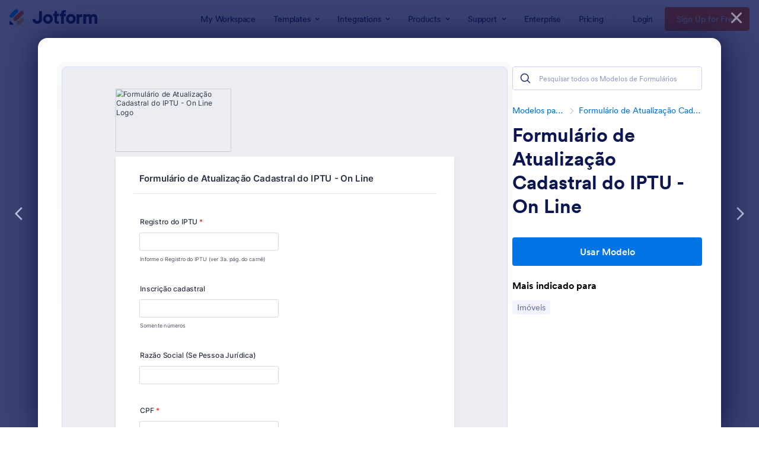

--- FILE ---
content_type: text/html; charset=UTF-8
request_url: https://www.jotform.com/pt/form-templates/formulario-de-atualizacao-cadastral-do-iptu-on-line
body_size: 148307
content:
<!DOCTYPE html> <html class="w-full max-w-100vw " lang="pt-br" jf-lang="pt-br" xml:lang="pt-br"><head> <meta charset="utf-8"><meta http-equiv="X-UA-Compatible" content="IE=edge"><meta name="viewport" content="width=device-width, initial-scale=1"><meta name="google-site-verification" content="AFRsEtZN5MINgoKVUNig-AHayYC86rqIOARWtiC09wY" /><link rel="preconnect" href="//www.googletagmanager.com" crossorigin=""><link rel="preconnect" href="//cdn.jotfor.ms" crossorigin=""><link rel="preload" href="//cdn.jotfor.ms/fonts/circular/fonts/Circular-Book.woff2" as="font" type="font/woff2" crossorigin><link rel="shortcut icon" href="https://cdn.jotfor.ms/assets/img/favicons/favicon-2021-light.png"><link rel="apple-touch-icon" href="https://cdn.jotfor.ms/assets/img/favicons/apple-touch-icon.png"><link rel="apple-touch-icon" sizes="180x180" href="https://cdn.jotfor.ms/assets/img/favicons/apple-touch-icon-180x180.png"><link rel="apple-touch-icon-precomposed" href="https://cdn.jotfor.ms/assets/img/favicons/apple-touch-icon-precomposed.png"><link rel="apple-touch-icon-precomposed" sizes="120x120" href="https://cdn.jotfor.ms/assets/img/favicons/apple-touch-icon-120x120-precomposed.png"><link rel="apple-touch-icon-precomposed" sizes="152x152" href="https://cdn.jotfor.ms/assets/img/favicons/apple-touch-icon-152x152-precomposed.png"><title>Formulário de Atualização Cadastral do IPTU - On Line Modelo de Formulário | Jotform</title><meta name="robots" content="index,follow" /><meta name="description" content="Atualização iptu" /><meta property="og:locale" content="en_us" /><meta property="og:title" content="Formulário de Atualização Cadastral do IPTU - On Line Modelo de Formulário | Jotform" /><meta property="og:description" content="Atualização iptu" /><meta property="og:image" content="https://cdn.jotfor.ms/templates/screenshot/form-templates/formulario-de-atualizacao-cadastral-do-iptu-on-line.png?w=1200&v=4176406480&t=classic" /><meta property="og:image:secure_url" content="https://cdn.jotfor.ms/templates/screenshot/form-templates/formulario-de-atualizacao-cadastral-do-iptu-on-line.png?w=1200&v=4176406480&t=classic" /><meta property="og:site_name" content="Jotform" /><meta property="og:url" content="https://www.jotform.com/pt/form-templates/formulario-de-atualizacao-cadastral-do-iptu-on-line" /><meta property="og:type" content="website" /><meta name="twitter:site" content="@jotform" /><meta name="twitter:url" content="https://www.jotform.com/pt/form-templates/formulario-de-atualizacao-cadastral-do-iptu-on-line" /><meta name="twitter:title" content="Formulário de Atualização Cadastral do IPTU - On Line Modelo de Formulário | Jotform" /><meta name="twitter:image" content="https://cdn.jotfor.ms/templates/screenshot/form-templates/formulario-de-atualizacao-cadastral-do-iptu-on-line.png?w=1200&v=4176406480&t=classic" /><meta name="twitter:card" content="summary_large_image" /><meta name="twitter:creator" content="@jotform" /><meta name="twitter:description" content="Atualização iptu" /><link rel="preload" href="//cdn.jotfor.ms/assets/img/templates/placeholder-form-new.svg" fetchpriority="high" as="image" crossorigin="" /><meta name="jotform:localization" content="force" /><link rel="image_src" href="https://cdn.jotfor.ms/templates/screenshot/form-templates/formulario-de-atualizacao-cadastral-do-iptu-on-line.png?v=4176406480&t=classic" crossorigin="" /><link rel="canonical" href="https://www.jotform.com/pt/form-templates/formulario-de-atualizacao-cadastral-do-iptu-on-line" crossorigin="" /><link rel="preload" href="https://cdn.jotfor.ms/fonts/?family=Circular&v=3.3.68124" as="style" onload="this.onload=null;this.rel='stylesheet'"><noscript><link rel="stylesheet" href="https://cdn.jotfor.ms/fonts/?family=Circular&v=3.3.68124"></noscript><style id="site-physical-css" type="text/css">@property --bg-opacity{syntax:"<number>";inherits:false;initial-value:1}@property --color-opacity{syntax:"<number>";inherits:false;initial-value:1}@property --border-opacity{syntax:"<number>";inherits:false;initial-value:1}@property --border-t-opacity{syntax:"<number>";inherits:false;initial-value:1}@property --border-r-opacity{syntax:"<number>";inherits:false;initial-value:1}@property --border-b-opacity{syntax:"<number>";inherits:false;initial-value:1}@property --border-l-opacity{syntax:"<number>";inherits:false;initial-value:1}:root{--jfv-font-size-15:15px;--jfv-line-height-15:20px;--jfv-font-size-xxs:0.625rem;--jfv-line-height-xxs:0.75rem;--jfv-font-size-xs:0.75rem;--jfv-line-height-xs:1rem;--jfv-font-size-sm:0.875rem;--jfv-line-height-sm:1.125rem;--jfv-font-size-md:1rem;--jfv-line-height-md:1.25rem;--jfv-font-size-lg:1.125rem;--jfv-line-height-lg:1.375rem;--jfv-font-size-xl:1.25rem;--jfv-line-height-xl:1.5rem;--jfv-font-size-2xl:1.5rem;--jfv-line-height-2xl:1.75rem;--jfv-font-size-3xl:1.75rem;--jfv-line-height-3xl:2rem;--jfv-font-size-4xl:2rem;--jfv-line-height-4xl:2.5rem;--jfv-font-size-5xl:2.25rem;--jfv-line-height-5xl:2.75rem;--jfv-font-size-6xl:2.5rem;--jfv-line-height-6xl:2.875rem;--jfv-font-size-7xl:3rem;--jfv-line-height-7xl:3.25rem;--jfv-font-size-8xl:3.375rem;--jfv-line-height-8xl:3.75rem;--jfv-font-size-display-1:3rem;--jfv-line-height-display-1:4rem;--jfv-letter-spacing-display-1:-0.021em;--jfv-font-size-display-2:2rem;--jfv-line-height-display-2:2.75rem;--jfv-letter-spacing-display-2:-0.021em;--jfv-font-size-heading-1:1.75rem;--jfv-line-height-heading-1:2.5rem;--jfv-letter-spacing-heading-1:-0.021em;--jfv-font-size-heading-2:1.5rem;--jfv-line-height-heading-2:2rem;--jfv-letter-spacing-heading-2:-0.019em;--jfv-font-size-heading-3:1.25rem;--jfv-line-height-heading-3:1.75rem;--jfv-letter-spacing-heading-3:-0.017em;--jfv-font-size-heading-4:1.125rem;--jfv-line-height-heading-4:1.5rem;--jfv-letter-spacing-heading-4:-0.014em;--jfv-font-size-heading-5:1rem;--jfv-line-height-heading-5:1.5rem;--jfv-letter-spacing-heading-5:-0.011em;--jfv-font-size-heading-6:0.875rem;--jfv-line-height-heading-6:1.25rem;--jfv-letter-spacing-heading-6:-0.006em;--jfv-font-size-heading-7:0.75rem;--jfv-line-height-heading-7:1rem;--jfv-font-size-body-lg:1.125rem;--jfv-line-height-body-lg:1.5rem;--jfv-letter-spacing-body-lg:-0.014em;--jfv-font-size-body:1rem;--jfv-line-height-body:1.5rem;--jfv-letter-spacing-body:-0.011em;--jfv-font-size-body-sm:0.875rem;--jfv-line-height-body-sm:1.25rem;--jfv-letter-spacing-body-sm:-0.006em;--jfv-font-size-caption:0.75rem;--jfv-line-height-caption:1rem;--jfv-font-size-caption-sm:0.625rem;--jfv-line-height-caption-sm:1rem;--jfv-letter-spacing-caption-sm:0.01em;--jfv-font-size-label:1rem;--jfv-line-height-label:1rem;--jfv-letter-spacing-label:-0.011em;--jfv-font-size-label-sm:0.875rem;--jfv-line-height-label-sm:1rem;--jfv-letter-spacing-label-sm:-0.006em}@property --border-x-opacity{syntax:"<number>";inherits:false;initial-value:1}@property --border-y-opacity{syntax:"<number>";inherits:false;initial-value:1}@property --outline-opacity{syntax:"<number>";inherits:false;initial-value:1}@property --divide-opacity{syntax:"<number>";inherits:false;initial-value:1}@property --fill-opacity{syntax:"<number>";inherits:false;initial-value:1}@property --stroke-opacity{syntax:"<number>";inherits:false;initial-value:1}html :where([class*=border]),html :where([class*=divide])>*{border:0 solid}[class*=outline]{outline:0 solid}[class*=border],[class*=divide]>*{border-style:solid}:root{--jfv-transparent:transparent;--jfv-current:currentColor;--jfv-white:#ffffff;--jfv-black:#000000;--jfv-blue-100:#edf8ff;--jfv-blue-200:#77cfff;--jfv-blue-300:#4dbefc;--jfv-blue-400:#0099ff;--jfv-blue-500:#0075E3;--jfv-blue-600:#0066c3;--jfv-green-100:#edfed1;--jfv-green-200:#cbfb7b;--jfv-green-300:#a8eb38;--jfv-green-400:#7fca00;--jfv-green-500:#64b200;--jfv-green-600:#529300;--jfv-yellow-100:#fff5d2;--jfv-yellow-200:#ffdc7b;--jfv-yellow-300:#ffc42c;--jfv-yellow-400:#ffb629;--jfv-yellow-500:#f9a400;--jfv-yellow-600:#f49200;--jfv-orange-100:#ffe4cc;--jfv-orange-200:#fec48e;--jfv-orange-300:#ffa34f;--jfv-orange-400:#ff7b1c;--jfv-orange-500:#ff6100;--jfv-orange-600:#e55300;--jfv-red-100:#fef2f2;--jfv-red-200:#fecaca;--jfv-red-300:#f87171;--jfv-red-400:#dc2626;--jfv-red-500:#c90909;--jfv-red-600:#ab0101;--jfv-purple-100:#f3e2ff;--jfv-purple-200:#e0b7fd;--jfv-purple-300:#bf78f0;--jfv-purple-400:#9c4dd3;--jfv-purple-500:#892dca;--jfv-purple-600:#6915a4;--jfv-navy-10:#F9F9FF;--jfv-navy-25:#F3F3FE;--jfv-navy-50:#E3E5F5;--jfv-navy-75:#dadef3;--jfv-navy-100:#c8ceed;--jfv-navy-200:#979dc6;--jfv-navy-300:#6C73A8;--jfv-navy-400:#454e80;--jfv-navy-500:#343c6a;--jfv-navy-600:#252d5b;--jfv-navy-700:#0a1551;--jfv-navy-800:#091141;--jfv-navy-900:#050c34;--jfv-gray-25:#F1F1F4;--jfv-gray-50:#E2E3E9;--jfv-gray-75:#D3D6DE;--jfv-gray-100:#BFC3CE;--jfv-gray-200:#A0A6B6;--jfv-gray-300:#7F859C;--jfv-gray-400:#4C536F;--jfv-gray-500:#434A60;--jfv-gray-600:#33384a;--jfv-gray-700:#292D3C;--jfv-gray-800:#131620;--jfv-gray-900:#08090B;--jfv-ai-light:#934BE4;--jfv-ai-default:#7923DD;--jfv-ai-dark:#621CB1;--jfv-analytics-light:#B9BEDF;--jfv-analytics-default:#8F96CC;--jfv-analytics-dark:#737CBF;--jfv-approvals-light:#008F75;--jfv-approvals-default:#007862;--jfv-approvals-dark:#006653;--jfv-apps-light:#bf78f0;--jfv-apps-default:#9c4dd3;--jfv-apps-dark:#892dca;--jfv-forms-light:#ff7b1c;--jfv-forms-default:#ff6100;--jfv-forms-dark:#e55300;--jfv-inbox-light:#59BED2;--jfv-inbox-default:#249BB4;--jfv-inbox-dark:#1989A0;--jfv-pages-light:#5887BF;--jfv-pages-default:#034F96;--jfv-pages-dark:#03294C;--jfv-pdf-light:#628EFF;--jfv-pdf-default:#3E62C8;--jfv-pdf-dark:#2F4EAD;--jfv-reports-light:#728DDD;--jfv-reports-default:#5369AB;--jfv-reports-dark:#344067;--jfv-sign-light:#94CD2A;--jfv-sign-default:#7BB60F;--jfv-sign-dark:#6DA900;--jfv-tables-light:#37C768;--jfv-tables-default:#049E38;--jfv-tables-dark:#007B2A;--jfv-teams-light:#303C77;--jfv-teams-default:#18235C;--jfv-teams-dark:#0C1540}.stroke{stroke-width:1px}.cursor-pointer{cursor:pointer}.cursor-not-allowed{cursor:not-allowed}.font-circular{font-family:Circular,BlinkMacSystemFont,Helvetica}.bg-no-repeat{background-repeat:no-repeat}.bg-size-cover{background-size:cover}.bg-size-contain{background-size:contain}.bg-size-full{background-size:100%}.object-bottom{object-position:bottom}.bg-center{background-position:center}.object-top{object-position:top}.object-cover{object-fit:cover}.object-contain{object-fit:contain}.dir-ltr{direction:ltr}.transform{--translate-x:0;--translate-y:0;--scale:1;--rotate:0;transform:translateX(var(--translate-x)) translateY(var(--translate-y)) scale(var(--scale)) rotate(var(--rotate))}.whitespace-nowrap{white-space:nowrap}.whitespace-pre{white-space:pre}.from-transparent{--from-color:transparent}.to-transparent{--to-color:transparent}.from-white{--from-color:#ffffff}.from-blue-300{--from-color:#4dbefc}.to-blue-600{--to-color:#0066c3}.to-navy-10{--to-color:#F9F9FF}.from-navy-50{--from-color:#E3E5F5}.to-navy-50{--to-color:#E3E5F5}.to-navy-600{--to-color:#252d5b}.from-gray-300{--from-color:#7F859C}.to-gray-300{--to-color:#7F859C}.to-sign-light{--to-color:#94CD2A}.from-sign-default{--from-color:#7BB60F}.appearance-none{appearance:none}.appearance-none::-webkit-inner-spin-button,.appearance-none::-webkit-outer-spin-button{-webkit-appearance:none;margin:0}input[type=number].appearance-none{-moz-appearance:textfield}.text-xxs{font-size:var(--jfv-font-size-xxs);line-height:var(--jfv-line-height-xxs)}.text-xs{font-size:var(--jfv-font-size-xs);line-height:var(--jfv-line-height-xs)}.text-sm{font-size:var(--jfv-font-size-sm);line-height:var(--jfv-line-height-sm)}.text-md{font-size:var(--jfv-font-size-md);line-height:var(--jfv-line-height-md)}.text-lg{font-size:var(--jfv-font-size-lg);line-height:var(--jfv-line-height-lg)}.text-xl{font-size:var(--jfv-font-size-xl);line-height:var(--jfv-line-height-xl)}.text-2xl{font-size:var(--jfv-font-size-2xl);line-height:var(--jfv-line-height-2xl)}.text-3xl{font-size:var(--jfv-font-size-3xl);line-height:var(--jfv-line-height-3xl)}.text-4xl{font-size:var(--jfv-font-size-4xl);line-height:var(--jfv-line-height-4xl)}.text-5xl{font-size:var(--jfv-font-size-5xl);line-height:var(--jfv-line-height-5xl)}.text-body-sm{font-size:var(--jfv-font-size-body-sm);line-height:var(--jfv-line-height-body-sm);letter-spacing:var(--jfv-letter-spacing-body-sm)}.gradient-to-t{--direction:to top;background:linear-gradient(var(--direction),var(--from-color),var(--to-color))}.gradient-to-r{--direction:to right}.gradient-to-b,.gradient-to-l,.gradient-to-r{background:linear-gradient(var(--direction),var(--from-color),var(--to-color))}.gradient-to-b{--direction:to bottom}.gradient-to-l{--direction:to left}.resize-none{resize:none}.truncate{overflow:hidden;text-overflow:ellipsis;white-space:nowrap}.table-auto{table-layout:auto}.break-all{word-break:break-all}.break-word{word-break:break-word}.line-clamp-1,.line-clamp-2{display:-webkit-box;-webkit-line-clamp:1;-webkit-box-orient:vertical}.line-clamp-2{-webkit-line-clamp:2}.line-clamp-3{display:-webkit-box;-webkit-line-clamp:3;-webkit-box-orient:vertical}.border-0{border-width:0}.border-t-0{border-top-width:0}.border-2{border-width:.125rem}.border-4{border-width:.25rem}.border{border-width:1px}.border-l{border-left-width:1px}.border-r{border-right-width:1px}.border-t{border-top-width:1px}.border-b{border-bottom-width:1px}.divide-y>:not(.hidden)~:not(.hidden){border-top-width:1px}.fill-white{fill:rgba(255,255,255,var(--fill-opacity,1))}.fill-navy-700{fill:rgba(10,21,81,var(--fill-opacity,1))}.divide-gray-50>:not(.hidden)~:not(.hidden){border-color:rgba(226,227,233,var(--divide-opacity,1))}.fill-ai-default{fill:rgba(121,35,221,var(--fill-opacity,1))}.overflow-hidden{overflow:hidden}.overflow-x-hidden{overflow-x:hidden}.overflow-auto{overflow:auto}.overflow-y-auto{overflow-y:auto}.overflow-visible{overflow:visible}.overflow-x-visible{overflow-x:visible}.absolute{position:absolute}.relative{position:relative}.fixed{position:fixed}.static{position:static}.sticky{position:sticky}.text-center,[dir=rtl] .rtl\:text-center{text-align:center}.text-left,[dir=rtl] .rtl\:text-left{text-align:left}.text-right,[dir=rtl] .rtl\:text-right{text-align:right}.text-uppercase{text-transform:uppercase}.p-0{padding:0}.px-0{padding-left:0;padding-right:0}.py-0{padding-top:0;padding-bottom:0}.pt-0{padding-top:0}.pb-0{padding-bottom:0}[dir=rtl] .rtl\:pl-0{padding-left:0}[dir=rtl] .rtl\:pr-0{padding-right:0}.p-1{padding:.25rem}.px-1{padding-left:.25rem;padding-right:.25rem}.py-1{padding-top:.25rem;padding-bottom:.25rem}.pt-1{padding-top:.25rem}.pl-1{padding-left:.25rem}.p-2{padding:.5rem}.px-2{padding-left:.5rem;padding-right:.5rem}.py-2{padding-top:.5rem;padding-bottom:.5rem}.pt-2{padding-top:.5rem}.pb-2{padding-bottom:.5rem}.pl-2,[dir=rtl] .rtl\:pl-2{padding-left:.5rem}.pr-2,[dir=rtl] .rtl\:pr-2{padding-right:.5rem}.p-3{padding:.75rem}.px-3{padding-left:.75rem;padding-right:.75rem}.py-3{padding-top:.75rem;padding-bottom:.75rem}.pt-3{padding-top:.75rem}.pb-3{padding-bottom:.75rem}.pl-3,[dir=rtl] .rtl\:pl-3{padding-left:.75rem}.pr-3,[dir=rtl] .rtl\:pr-3{padding-right:.75rem}.p-4{padding:1rem}.px-4{padding-left:1rem;padding-right:1rem}.py-4{padding-top:1rem;padding-bottom:1rem}.pt-4{padding-top:1rem}.pb-4{padding-bottom:1rem}.pl-4{padding-left:1rem}.p-5{padding:1.25rem}.px-5{padding-left:1.25rem;padding-right:1.25rem}.pt-5{padding-top:1.25rem}.pb-5{padding-bottom:1.25rem}.pl-5{padding-left:1.25rem}.p-6{padding:1.5rem}.px-6{padding-left:1.5rem;padding-right:1.5rem}.py-6{padding-top:1.5rem;padding-bottom:1.5rem}.pt-6{padding-top:1.5rem}.pb-6{padding-bottom:1.5rem}[dir=rtl] .rtl\:pl-6{padding-left:1.5rem}.pr-6{padding-right:1.5rem}.px-7{padding-left:1.75rem;padding-right:1.75rem}.py-7{padding-top:1.75rem;padding-bottom:1.75rem}.pt-7{padding-top:1.75rem}.p-8{padding:2rem}.px-8{padding-left:2rem;padding-right:2rem}.py-8{padding-top:2rem;padding-bottom:2rem}.pt-8{padding-top:2rem}.pb-8{padding-bottom:2rem}.pl-9{padding-left:2.25rem}[dir=rtl] .rtl\:pr-9{padding-right:2.25rem}.px-10{padding-left:2.5rem;padding-right:2.5rem}.py-10{padding-top:2.5rem;padding-bottom:2.5rem}.pt-10{padding-top:2.5rem}.pb-10{padding-bottom:2.5rem}.pl-10{padding-left:2.5rem}.pl-11{padding-left:2.75rem}[dir=rtl] .rtl\:pr-11{padding-right:2.75rem}.px-12{padding-left:3rem;padding-right:3rem}.py-12{padding-top:3rem;padding-bottom:3rem}.pb-12{padding-bottom:3rem}.px-14{padding-left:3.5rem;padding-right:3.5rem}.pt-14{padding-top:3.5rem}.py-16{padding-top:4rem;padding-bottom:4rem}.pb-16{padding-bottom:4rem}.px-18{padding-left:4.5rem;padding-right:4.5rem}.pt-18{padding-top:4.5rem}.pb-18{padding-bottom:4.5rem}.py-20{padding-top:5rem;padding-bottom:5rem}.pb-20{padding-bottom:5rem}.pb-24{padding-bottom:6rem}.p-0\.5{padding:.125rem}.px-0\.5{padding-left:.125rem;padding-right:.125rem}.py-0\.5{padding-top:.125rem;padding-bottom:.125rem}.p-1\.5{padding:.375rem}.px-1\.5{padding-left:.375rem;padding-right:.375rem}.py-1\.5{padding-top:.375rem;padding-bottom:.375rem}.p-2\.5{padding:.625rem}.px-2\.5{padding-left:.625rem;padding-right:.625rem}.py-2\.5{padding-top:.625rem;padding-bottom:.625rem}.pt-2\.5{padding-top:.625rem}.pb-2\.5{padding-bottom:.625rem}.pr-2\.5{padding-right:.625rem}.space-x-1>*+*{margin-left:.25rem}.space-x-2>*+*{margin-left:.5rem}.space-y-2>*+*{margin-top:.5rem}.space-y-4>*+*{margin-top:1rem}.line-height-xxs{line-height:.75rem}.line-height-xs{line-height:1rem}.line-height-sm{line-height:1.125rem}.line-height-md{line-height:1.25rem}.line-height-lg{line-height:1.375rem}.line-height-xl{line-height:1.5rem}.line-height-2xl{line-height:1.75rem}.line-height-3xl{line-height:2rem}.line-height-4xl{line-height:2.5rem}.line-height-6xl{line-height:2.875rem}.tracking-xxxs{letter-spacing:-.021em}.group:hover .group-hover\:pointer-events-auto{pointer-events:auto}.pointer-events-none{pointer-events:none}.justify-center{justify-content:center}.justify-start{justify-content:flex-start}.justify-end{justify-content:flex-end}.justify-between{justify-content:space-between}.justify-around{justify-content:space-around}.self-stretch{align-self:stretch}.items-center{align-items:center}.items-start{align-items:flex-start}.items-end{align-items:flex-end}.items-stretch{align-items:stretch}.align-top{vertical-align:top}.align-middle{vertical-align:middle}.align-bottom{vertical-align:bottom}.align-text-top{vertical-align:text-top}.min-w-0{min-width:0}.min-w-4{min-width:1rem}.min-w-5{min-width:1.25rem}.min-h-5{min-height:1.25rem}.min-h-7{min-height:1.75rem}.min-w-8{min-width:2rem}.min-h-9{min-height:2.25rem}.min-w-10{min-width:2.5rem}.min-h-10{min-height:2.5rem}.min-h-11{min-height:2.75rem}.min-h-14{min-height:3.5rem}.min-h-16{min-height:4rem}.min-w-20{min-width:5rem}.min-w-24{min-width:6rem}.min-w-28{min-width:7rem}.min-h-28{min-height:7rem}.min-w-44{min-width:11rem}.min-h-44{min-height:11rem}.min-w-48{min-width:12rem}.min-h-48{min-height:12rem}.min-h-52{min-height:13rem}.min-w-56{min-width:14rem}.min-w-64{min-width:16rem}.min-h-64{min-height:16rem}.min-w-72{min-width:18rem}.min-h-72{min-height:18rem}.min-h-76{min-height:19rem}.min-h-120{min-height:30rem}.min-h-xs{min-height:30rem}.min-h-sm{min-height:40rem}.min-w-lg{min-width:64rem}.min-w-1\/2{min-width:50%}.min-w-full{min-width:100%}.min-h-full{min-height:100%}.min-h-100vh{min-height:100vh}.max-w-2{max-width:.5rem}.max-h-10{max-height:2.5rem}.max-h-12{max-height:3rem}.max-h-16{max-height:4rem}.max-h-20{max-height:5rem}.max-h-24{max-height:6rem}.max-w-28{max-width:7rem}.max-h-28{max-height:7rem}.max-w-32{max-width:8rem}.max-w-36{max-width:9rem}.max-w-40{max-width:10rem}.max-w-44{max-width:11rem}.max-h-44{max-height:11rem}.max-w-48{max-width:12rem}.max-w-52{max-width:13rem}.max-w-56{max-width:14rem}.max-h-56{max-height:14rem}.max-w-64{max-width:16rem}.max-w-68{max-width:17rem}.max-w-72{max-width:18rem}.max-w-76{max-width:19rem}.max-w-80{max-width:20rem}.max-h-80{max-height:20rem}.max-w-84{max-width:21rem}.max-w-88{max-width:22rem}.max-w-92{max-width:23rem}.max-w-96{max-width:24rem}.max-w-100{max-width:25rem}.max-h-100{max-height:25rem}.max-w-104{max-width:26rem}.max-w-108{max-width:27rem}.max-w-112{max-width:28rem}.max-w-120{max-width:30rem}.max-w-xs{max-width:30rem}.max-w-sm{max-width:40rem}.max-h-sm{max-height:40rem}.max-w-md{max-width:48rem}.max-w-lg{max-width:64rem}.max-h-lg{max-height:64rem}.max-w-xl{max-width:80rem}.max-w-xxl{max-width:87.5rem}.max-w-1\/2{max-width:50%}.max-w-1\/3{max-width:33.333333%}.max-w-4\/6{max-width:66.666667%}.max-h-10\/12{max-height:83.333333%}.max-w-full{max-width:100%}.max-h-full{max-height:100%}.max-h-100vh{max-height:100vh}.max-w-100vw{max-width:100vw}.cols-1{grid-template-columns:repeat(1,minmax(0,1fr))}.gap-0{gap:0}.gap-1{gap:.25rem}.gap-2{gap:.5rem}.gap-3{gap:.75rem}.gap-4{gap:1rem}.gap-5{gap:1.25rem}.gap-6{gap:1.5rem}.gap-7{gap:1.75rem}.gap-8{gap:2rem}.gap-10{gap:2.5rem}.gap-12{gap:3rem}.gap-0\.5{gap:.125rem}.gap-2\.5{gap:.625rem}.visible{visibility:visible}.invisible{visibility:hidden}.flex-row,[dir=rtl] .rtl\:flex-row{flex-direction:row}.flex-col{flex-direction:column}.flex-col-reverse{flex-direction:column-reverse}.shrink-0{flex-shrink:0}.shrink-1{flex-shrink:1}.grow-1{flex-grow:1}.flex-1{flex-grow:1;flex-shrink:1}.flex-wrap{flex-wrap:wrap}.flex-nowrap{flex-wrap:nowrap}.z-0{z-index:0}.z-1{z-index:1}.-z-1{z-index:-1}.group:hover .group-hover\:z-2,.z-2{z-index:2}.z-3{z-index:3}.z-4{z-index:4}.z-5{z-index:5}.z-6{z-index:6}.z-8{z-index:8}.z-9{z-index:9}.bg-transparent{background-color:transparent}.color-transparent{color:transparent}.border-transparent{border-color:transparent}.outline-transparent{outline-color:transparent}.color-current{color:currentColor}.bg-white,.group:hover .group-hover\:bg-white,.hover\:bg-white:hover{background-color:rgba(255,255,255,var(--bg-opacity,1))}.color-white,.group:hover .group-hover\:color-white,.hover\:color-white:hover{color:rgba(255,255,255,var(--color-opacity,1))}.border-white{border-color:rgba(255,255,255,var(--border-opacity,1))}.bg-black{background-color:rgba(0,0,0,var(--bg-opacity,1))}.bg-blue-100,.hover\:bg-blue-100:hover{background-color:rgba(237,248,255,var(--bg-opacity,1))}.color-blue-100{color:rgba(237,248,255,var(--color-opacity,1))}.bg-blue-200,.hover\:bg-blue-200:hover{background-color:rgba(119,207,255,var(--bg-opacity,1))}.group:hover .group-hover\:color-blue-200{color:rgba(119,207,255,var(--color-opacity,1))}.bg-blue-300,.hover\:bg-blue-300:hover{background-color:rgba(77,190,252,var(--bg-opacity,1))}.hover\:color-blue-300:hover{color:rgba(77,190,252,var(--color-opacity,1))}.bg-blue-400,.group:hover .group-hover\:bg-blue-400,.hover\:bg-blue-400:hover{background-color:rgba(0,153,255,var(--bg-opacity,1))}.color-blue-400{color:rgba(0,153,255,var(--color-opacity,1))}.group:hover .group-hover\:border-blue-400,.hover\:border-blue-400:hover{border-color:rgba(0,153,255,var(--border-opacity,1))}.bg-blue-500,.hover\:bg-blue-500:hover{background-color:rgba(0,117,227,var(--bg-opacity,1))}.color-blue-500,.group:hover .group-hover\:color-blue-500,.hover\:color-blue-500:hover{color:rgba(0,117,227,var(--color-opacity,1))}.border-blue-500,.hover\:border-blue-500:hover{border-color:rgba(0,117,227,var(--border-opacity,1))}.bg-blue-600,.hover\:bg-blue-600:hover{background-color:rgba(0,102,195,var(--bg-opacity,1))}.color-blue-600,.hover\:color-blue-600:hover{color:rgba(0,102,195,var(--color-opacity,1))}.hover\:border-blue-600:hover{border-color:rgba(0,102,195,var(--border-opacity,1))}.hover\:bg-green-300:hover{background-color:rgba(168,235,56,var(--bg-opacity,1))}.hover\:color-green-300:hover{color:rgba(168,235,56,var(--color-opacity,1))}.bg-green-400,.hover\:bg-green-400:hover{background-color:rgba(127,202,0,var(--bg-opacity,1))}.color-green-400{color:rgba(127,202,0,var(--color-opacity,1))}.bg-green-500,.hover\:bg-green-500:hover{background-color:rgba(100,178,0,var(--bg-opacity,1))}.color-green-500,.hover\:color-green-500:hover{color:rgba(100,178,0,var(--color-opacity,1))}.border-green-500{border-color:rgba(100,178,0,var(--border-opacity,1))}.bg-green-600,.group:hover .group-hover\:bg-green-600,.hover\:bg-green-600:hover{background-color:rgba(82,147,0,var(--bg-opacity,1))}.color-green-600{color:rgba(82,147,0,var(--color-opacity,1))}.border-green-600,.hover\:border-green-600:hover{border-color:rgba(82,147,0,var(--border-opacity,1))}.bg-yellow-100{background-color:rgba(255,245,210,var(--bg-opacity,1))}.border-yellow-200{border-color:rgba(255,220,123,var(--border-opacity,1))}.hover\:bg-yellow-300:hover{background-color:rgba(255,196,44,var(--bg-opacity,1))}.bg-yellow-400{background-color:rgba(255,182,41,var(--bg-opacity,1))}.bg-yellow-500{background-color:rgba(249,164,0,var(--bg-opacity,1))}.color-yellow-500{color:rgba(249,164,0,var(--color-opacity,1))}.hover\:bg-yellow-600:hover{background-color:rgba(244,146,0,var(--bg-opacity,1))}.color-yellow-600{color:rgba(244,146,0,var(--color-opacity,1))}.bg-orange-100{background-color:rgba(255,228,204,var(--bg-opacity,1))}.color-orange-400{color:rgba(255,123,28,var(--color-opacity,1))}.bg-orange-500{background-color:rgba(255,97,0,var(--bg-opacity,1))}.color-orange-500{color:rgba(255,97,0,var(--color-opacity,1))}.border-orange-500{border-color:rgba(255,97,0,var(--border-opacity,1))}.color-orange-600{color:rgba(229,83,0,var(--color-opacity,1))}.color-red-300{color:rgba(248,113,113,var(--color-opacity,1))}.bg-red-400{background-color:rgba(220,38,38,var(--bg-opacity,1))}.color-red-400{color:rgba(220,38,38,var(--color-opacity,1))}.border-red-400{border-color:rgba(220,38,38,var(--border-opacity,1))}.bg-red-500{background-color:rgba(201,9,9,var(--bg-opacity,1))}.color-red-500{color:rgba(201,9,9,var(--color-opacity,1))}.bg-red-600{background-color:rgba(171,1,1,var(--bg-opacity,1))}.bg-purple-100{background-color:rgba(243,226,255,var(--bg-opacity,1))}.bg-purple-500{background-color:rgba(137,45,202,var(--bg-opacity,1))}.color-purple-500{color:rgba(137,45,202,var(--color-opacity,1))}.bg-navy-10{background-color:rgba(249,249,255,var(--bg-opacity,1))}.border-navy-10{border-color:rgba(249,249,255,var(--border-opacity,1))}.bg-navy-25{background-color:rgba(243,243,254,var(--bg-opacity,1))}.border-navy-25{border-color:rgba(243,243,254,var(--border-opacity,1))}.outline-navy-25{outline-color:rgba(243,243,254,var(--outline-opacity,1))}.bg-navy-50{background-color:rgba(227,229,245,var(--bg-opacity,1))}.color-navy-50{color:rgba(227,229,245,var(--color-opacity,1))}.border-navy-50{border-color:rgba(227,229,245,var(--border-opacity,1))}.border-b-navy-50{border-bottom-color:rgba(227,229,245,var(--border-b-opacity,1))}.border-t-navy-50{border-top-color:rgba(227,229,245,var(--border-t-opacity,1))}.bg-navy-75{background-color:rgba(218,222,243,var(--bg-opacity,1))}.border-navy-75{border-color:rgba(218,222,243,var(--border-opacity,1))}.bg-navy-100{background-color:rgba(200,206,237,var(--bg-opacity,1))}.color-navy-100{color:rgba(200,206,237,var(--color-opacity,1))}.border-navy-100{border-color:rgba(200,206,237,var(--border-opacity,1))}.color-navy-200{color:rgba(151,157,198,var(--color-opacity,1))}.border-navy-200{border-color:rgba(151,157,198,var(--border-opacity,1))}.color-navy-300{color:rgba(108,115,168,var(--color-opacity,1))}.bg-navy-400{background-color:rgba(69,78,128,var(--bg-opacity,1))}.color-navy-400{color:rgba(69,78,128,var(--color-opacity,1))}.bg-navy-500{background-color:rgba(52,60,106,var(--bg-opacity,1))}.color-navy-500{color:rgba(52,60,106,var(--color-opacity,1))}.border-navy-500{border-color:rgba(52,60,106,var(--border-opacity,1))}.bg-navy-600{background-color:rgba(37,45,91,var(--bg-opacity,1))}.color-navy-600{color:rgba(37,45,91,var(--color-opacity,1))}.bg-navy-700{background-color:rgba(10,21,81,var(--bg-opacity,1))}.color-navy-700{color:rgba(10,21,81,var(--color-opacity,1))}.border-navy-700{border-color:rgba(10,21,81,var(--border-opacity,1))}.bg-navy-800{background-color:rgba(9,17,65,var(--bg-opacity,1))}.color-navy-800{color:rgba(9,17,65,var(--color-opacity,1))}.bg-navy-900{background-color:rgba(5,12,52,var(--bg-opacity,1))}.color-navy-900{color:rgba(5,12,52,var(--color-opacity,1))}.bg-gray-25{background-color:rgba(241,241,244,var(--bg-opacity,1))}.border-gray-25{border-color:rgba(241,241,244,var(--border-opacity,1))}.bg-gray-50{background-color:rgba(226,227,233,var(--bg-opacity,1))}.border-gray-50{border-color:rgba(226,227,233,var(--border-opacity,1))}.border-gray-75{border-color:rgba(211,214,222,var(--border-opacity,1))}.bg-gray-100{background-color:rgba(191,195,206,var(--bg-opacity,1))}.color-gray-100{color:rgba(191,195,206,var(--color-opacity,1))}.border-gray-100{border-color:rgba(191,195,206,var(--border-opacity,1))}.bg-gray-200{background-color:rgba(160,166,182,var(--bg-opacity,1))}.color-gray-200{color:rgba(160,166,182,var(--color-opacity,1))}.border-gray-200{border-color:rgba(160,166,182,var(--border-opacity,1))}.color-gray-300{color:rgba(127,133,156,var(--color-opacity,1))}.border-gray-300{border-color:rgba(127,133,156,var(--border-opacity,1))}.color-gray-400{color:rgba(76,83,111,var(--color-opacity,1))}.color-gray-500{color:rgba(67,74,96,var(--color-opacity,1))}.bg-gray-600{background-color:rgba(51,56,74,var(--bg-opacity,1))}.color-gray-600{color:rgba(51,56,74,var(--color-opacity,1))}.color-gray-700{color:rgba(41,45,60,var(--color-opacity,1))}.bg-gray-800{background-color:rgba(19,22,32,var(--bg-opacity,1))}.bg-ai-default{background-color:rgba(121,35,221,var(--bg-opacity,1))}.color-ai-default{color:rgba(121,35,221,var(--color-opacity,1))}.border-ai-default{border-color:rgba(121,35,221,var(--border-opacity,1))}.bg-ai-dark{background-color:rgba(98,28,177,var(--bg-opacity,1))}.bg-analytics-default{background-color:rgba(143,150,204,var(--bg-opacity,1))}.bg-approvals-default{background-color:rgba(0,120,98,var(--bg-opacity,1))}.color-approvals-default{color:rgba(0,120,98,var(--color-opacity,1))}.bg-apps-default{background-color:rgba(156,77,211,var(--bg-opacity,1))}.bg-forms-default,.hover\:bg-orange-500:hover{background-color:rgba(255,97,0,var(--bg-opacity,1))}.hover\:color-orange-500:hover{color:rgba(255,97,0,var(--color-opacity,1))}.bg-forms-dark,.hover\:bg-orange-600:hover{background-color:rgba(229,83,0,var(--bg-opacity,1))}.bg-inbox-default{background-color:rgba(36,155,180,var(--bg-opacity,1))}.bg-pages-default{background-color:rgba(3,79,150,var(--bg-opacity,1))}.bg-pdf-default{background-color:rgba(62,98,200,var(--bg-opacity,1))}.bg-reports-default{background-color:rgba(83,105,171,var(--bg-opacity,1))}.bg-sign-default{background-color:rgba(123,182,15,var(--bg-opacity,1))}.bg-tables-light{background-color:rgba(55,199,104,var(--bg-opacity,1))}.color-tables-light{color:rgba(55,199,104,var(--color-opacity,1))}.bg-tables-default{background-color:rgba(4,158,56,var(--bg-opacity,1))}.bg-teams-default{background-color:rgba(24,35,92,var(--bg-opacity,1))}.inline-block{display:inline-block}.inline-flex{display:inline-flex}.block{display:block}.flex{display:flex}.hidden{display:none}.grid{display:grid}.inline{display:inline}.shadow-sm{box-shadow:0 1px 2px 0#1018280f,0 1px 3px 0#1018281a}.shadow-md{box-shadow:0 2px 4px -2px #1018280f,0 4px 8px -2px #1018281a}.shadow-lg{box-shadow:0 4px 6px -2px #1018280d,0 12px 16px -4px #1018281a}.shadow-xl{box-shadow:0 8px 8px -4px #1018280a,0 20px 24px -4px #1018281a}.shadow-2xl{box-shadow:0 24px 48px -12px #10182840}.shadow-light-lg{box-shadow:0 2px 8px #252d5b0a,0 16px 24px #545f6f29}.hover\:bg-red-500:hover{background-color:rgba(201,9,9,var(--bg-opacity,1))}.hover\:bg-red-600:hover{background-color:rgba(171,1,1,var(--bg-opacity,1))}.hover\:color-red-600:hover{color:rgba(171,1,1,var(--color-opacity,1))}.hover\:bg-purple-200:hover{background-color:rgba(224,183,253,var(--bg-opacity,1))}.hover\:bg-purple-600:hover{background-color:rgba(105,21,164,var(--bg-opacity,1))}.hover\:bg-navy-10:hover{background-color:rgba(249,249,255,var(--bg-opacity,1))}.hover\:bg-navy-25:hover{background-color:rgba(243,243,254,var(--bg-opacity,1))}.hover\:bg-navy-50:hover{background-color:rgba(227,229,245,var(--bg-opacity,1))}.hover\:bg-navy-75:hover{background-color:rgba(218,222,243,var(--bg-opacity,1))}.hover\:bg-navy-100:hover{background-color:rgba(200,206,237,var(--bg-opacity,1))}.hover\:color-navy-100:hover{color:rgba(200,206,237,var(--color-opacity,1))}.hover\:border-navy-100:hover{border-color:rgba(200,206,237,var(--border-opacity,1))}.hover\:color-navy-200:hover{color:rgba(151,157,198,var(--color-opacity,1))}.hover\:border-navy-200:hover{border-color:rgba(151,157,198,var(--border-opacity,1))}.hover\:border-navy-300:hover{border-color:rgba(108,115,168,var(--border-opacity,1))}.hover\:bg-navy-400:hover{background-color:rgba(69,78,128,var(--bg-opacity,1))}.hover\:color-navy-400:hover{color:rgba(69,78,128,var(--color-opacity,1))}.hover\:bg-navy-500:hover{background-color:rgba(52,60,106,var(--bg-opacity,1))}.hover\:color-navy-500:hover{color:rgba(52,60,106,var(--color-opacity,1))}.hover\:border-navy-500:hover{border-color:rgba(52,60,106,var(--border-opacity,1))}.hover\:bg-navy-600:hover{background-color:rgba(37,45,91,var(--bg-opacity,1))}.hover\:color-navy-600:hover{color:rgba(37,45,91,var(--color-opacity,1))}.hover\:border-navy-600:hover{border-color:rgba(37,45,91,var(--border-opacity,1))}.hover\:bg-navy-700:hover{background-color:rgba(10,21,81,var(--bg-opacity,1))}.hover\:color-navy-700:hover{color:rgba(10,21,81,var(--color-opacity,1))}.hover\:bg-navy-800:hover{background-color:rgba(9,17,65,var(--bg-opacity,1))}.hover\:bg-gray-25:hover{background-color:rgba(241,241,244,var(--bg-opacity,1))}.hover\:bg-gray-75:hover{background-color:rgba(211,214,222,var(--bg-opacity,1))}.hover\:bg-gray-200:hover{background-color:rgba(160,166,182,var(--bg-opacity,1))}.hover\:border-ai-default:hover{border-color:rgba(121,35,221,var(--border-opacity,1))}.hover\:outline-ai-default:hover{outline-color:rgba(121,35,221,var(--outline-opacity,1))}.hover\:bg-ai-dark:hover{background-color:rgba(98,28,177,var(--bg-opacity,1))}.hover\:bg-analytics-dark:hover{background-color:rgba(115,124,191,var(--bg-opacity,1))}.hover\:bg-approvals-dark:hover{background-color:rgba(0,102,83,var(--bg-opacity,1))}.hover\:bg-apps-dark:hover{background-color:rgba(137,45,202,var(--bg-opacity,1))}.group:hover .group-hover\:border-orange-500{border-color:rgba(255,97,0,var(--border-opacity,1))}.hover\:bg-forms-dark:hover{background-color:rgba(229,83,0,var(--bg-opacity,1))}.hover\:bg-inbox-dark:hover{background-color:rgba(25,137,160,var(--bg-opacity,1))}.hover\:bg-pages-dark:hover{background-color:rgba(3,41,76,var(--bg-opacity,1))}.hover\:bg-pdf-dark:hover{background-color:rgba(47,78,173,var(--bg-opacity,1))}.hover\:bg-reports-dark:hover{background-color:rgba(52,64,103,var(--bg-opacity,1))}.hover\:bg-sign-dark:hover{background-color:rgba(109,169,0,var(--bg-opacity,1))}.hover\:bg-tables-light:hover{background-color:rgba(55,199,104,var(--bg-opacity,1))}.hover\:bg-tables-dark:hover{background-color:rgba(0,123,42,var(--bg-opacity,1))}.hover\:bg-teams-dark:hover{background-color:rgba(12,21,64,var(--bg-opacity,1))}.hover\:shadow-xs:hover{box-shadow:0 1px 2px 0#1018280d}.hover\:shadow-md:hover{box-shadow:0 2px 4px -2px #1018280f,0 4px 8px -2px #1018281a}.hover\:shadow-lg:hover{box-shadow:0 4px 6px -2px #1018280d,0 12px 16px -4px #1018281a}.hover\:shadow-xl:hover{box-shadow:0 8px 8px -4px #1018280a,0 20px 24px -4px #1018281a}.focus\:bg-white:focus{background-color:rgba(255,255,255,var(--bg-opacity,1))}.focus\:color-white:focus{color:rgba(255,255,255,var(--color-opacity,1))}.focus\:outline-blue-200:focus{outline-color:rgba(119,207,255,var(--outline-opacity,1))}.focus\:bg-blue-400:focus{background-color:rgba(0,153,255,var(--bg-opacity,1))}.focus\:border-blue-400:focus{border-color:rgba(0,153,255,var(--border-opacity,1))}.focus\:border-blue-500:focus{border-color:rgba(0,117,227,var(--border-opacity,1))}.focus\:outline-yellow-300:focus{outline-color:rgba(255,196,44,var(--outline-opacity,1))}.focus\:outline-navy-25:focus{outline-color:rgba(243,243,254,var(--outline-opacity,1))}.focus\:border-navy-50:focus{border-color:rgba(227,229,245,var(--border-opacity,1))}.focus\:outline-navy-50:focus{outline-color:rgba(227,229,245,var(--outline-opacity,1))}.focus\:outline-ai-light:focus{outline-color:rgba(147,75,228,var(--outline-opacity,1))}.focus\:outline-ai-dark:focus{outline-color:rgba(98,28,177,var(--outline-opacity,1))}.group:hover .group-hover\:bg-navy-25{background-color:rgba(243,243,254,var(--bg-opacity,1))}.group:hover .group-hover\:color-navy-100{color:rgba(200,206,237,var(--color-opacity,1))}.group:hover .group-hover\:color-navy-400{color:rgba(69,78,128,var(--color-opacity,1))}.group:hover .group-hover\:color-navy-500{color:rgba(52,60,106,var(--color-opacity,1))}.group:hover .group-hover\:bg-navy-700{background-color:rgba(10,21,81,var(--bg-opacity,1))}.group:hover .group-hover\:color-navy-700{color:rgba(10,21,81,var(--color-opacity,1))}.group:hover .group-hover\:flex{display:flex}.group:hover .group-hover\:hidden{display:none}.group:hover .group-hover\:shadow-lg{box-shadow:0 4px 6px -2px #1018280d,0 12px 16px -4px #1018281a}.focus-within\:border-blue-500:focus-within{border-color:rgba(0,117,227,var(--border-opacity,1))}.outline-0{outline-width:0}.outline-offset-0{outline-offset:0}.outline-2{outline-width:.125rem}.outline{outline-width:1px}.font-light{font-weight:300}.font-normal{font-weight:400}.font-medium{font-weight:500}.font-semibold{font-weight:600}.font-bold{font-weight:700}.font-extrabold{font-weight:800}.font-black{font-weight:900}.hover\:underline:hover,.underline{text-decoration-line:underline}.no-underline{text-decoration-line:none}.line-through{text-decoration-line:line-through}.focus\:outline-2:focus{outline-width:.125rem}.focus\:outline-4:focus{outline-width:.25rem}.h-0{height:0}.w-0{width:0}.h-1{height:.25rem}.w-1{width:.25rem}.h-2{height:.5rem}.w-2{width:.5rem}.h-3{height:.75rem}.w-3{width:.75rem}.h-4{height:1rem}.group:hover .group-hover\:w-4,.w-4{width:1rem}.h-5{height:1.25rem}.w-5{width:1.25rem}.w-6{width:1.5rem}.h-7{height:1.75rem}.w-7{width:1.75rem}.h-8{height:2rem}.w-8{width:2rem}.h-9{height:2.25rem}.w-9{width:2.25rem}.h-10{height:2.5rem}.w-10{width:2.5rem}.h-11{height:2.75rem}.w-11{width:2.75rem}.h-12{height:3rem}.w-12{width:3rem}.h-14{height:3.5rem}.w-14{width:3.5rem}.h-16{height:4rem}.w-16{width:4rem}.w-18{width:4.5rem}.h-20{height:5rem}.w-20{width:5rem}.h-24{height:6rem}.h-28{height:7rem}.w-28{width:7rem}.h-32{height:8rem}.w-32{width:8rem}.h-36{height:9rem}.w-36{width:9rem}.w-44{width:11rem}.h-48{height:12rem}.h-64{height:16rem}.w-64{width:16rem}.w-68{width:17rem}.h-76{height:19rem}.w-92{width:23rem}.h-108{height:27rem}.h-120{height:30rem}.h-auto{height:auto}.group:hover .group-hover\:w-auto,.w-auto{width:auto}.h-1\/2{height:50%}.w-1\/2{width:50%}.w-1\/3{width:33.333333%}.w-1\/4{width:25%}.w-3\/4{width:75%}.w-2\/6{width:33.333333%}.h-full{height:100%}.w-full{width:100%}.h-px{height:1px}.h-2\.5{height:.625rem}.w-2\.5{width:.625rem}.w-max{width:max-content}.h-90vh{height:90vh}.h-100vh{height:100vh}.duration-150{transition-duration:.15s}.duration-200{transition-duration:.2s}.duration-300{transition-duration:.3s}.duration-500{transition-duration:.5s}.ease-in{transition-timing-function:ease-in}.ease-out{transition-timing-function:ease-out}.ease-in-out{transition-timing-function:ease-in-out}.hover\:w-max:hover{width:max-content}.group:hover .group-hover\:w-3\.5{width:.875rem}.top-0{top:0}.left-0{left:0}.right-0{right:0}.bottom-0{bottom:0}.inset-0{top:0;right:0;bottom:0;left:0}.inset-y-0{top:0;bottom:0}.top-1{top:.25rem}.right-1{right:.25rem}.-top-1{top:-.25rem}.-right-1{right:-.25rem}.top-2{top:.5rem}.left-2{left:.5rem}.right-2{right:.5rem}.bottom-2{bottom:.5rem}.-left-2{left:-.5rem}.-right-2{right:-.5rem}.top-3{top:.75rem}.left-3{left:.75rem}.group:hover .group-hover\:right-3{right:.75rem}.-top-3{top:-.75rem}.top-4{top:1rem}.left-4{left:1rem}.right-4{right:1rem}.bottom-4{bottom:1rem}.right-8{right:2rem}.bottom-8{bottom:2rem}.top-10{top:2.5rem}.left-10{left:2.5rem}.bottom-10{bottom:2.5rem}.-right-10{right:-2.5rem}.-right-12{right:-3rem}.right-14{right:3.5rem}.bottom-14{bottom:3.5rem}.-left-20{left:-5rem}.-right-20{right:-5rem}.top-36{top:9rem}.bottom-40{bottom:10rem}.top-1\/2{top:50%}.left-1\/2{left:50%}.top-1\/3{top:33.333333%}.top-6\/12{top:50%}.bottom-6\/12{bottom:50%}.top-full{top:100%}.left-full{left:100%}.right-full{right:100%}.top-2\.5{top:.625rem}.-top-2\.5{top:-.625rem}.radius-none{border-radius:0}.radius{border-radius:.25rem}.radius-r{border-top-right-radius:.25rem}.radius-r{border-bottom-right-radius:.25rem}.radius-b{border-bottom-left-radius:.25rem}.radius-b{border-bottom-right-radius:.25rem}.radius-l{border-bottom-left-radius:.25rem}.radius-l{border-top-left-radius:.25rem}.radius-sm{border-radius:.125rem}.radius-md{border-radius:.375rem}.radius-lg{border-radius:.5rem}.radius-t-lg{border-top-right-radius:.5rem}.radius-t-lg{border-top-left-radius:.5rem}.radius-b-lg{border-bottom-left-radius:.5rem}.radius-b-lg{border-bottom-right-radius:.5rem}.radius-xl{border-radius:.75rem}.radius-t-xl{border-top-right-radius:.75rem}.radius-t-xl{border-top-left-radius:.75rem}.radius-r-xl{border-top-right-radius:.75rem}.radius-r-xl{border-bottom-right-radius:.75rem}.radius-b-xl{border-bottom-left-radius:.75rem}.radius-b-xl{border-bottom-right-radius:.75rem}.radius-2xl{border-radius:1rem}.radius-t-2xl{border-top-right-radius:1rem}.radius-t-2xl{border-top-left-radius:1rem}.radius-full{border-radius:9998px}[dir=rtl] .rtl\:left-0{left:0}[dir=rtl] .rtl\:right-0{right:0}[dir=rtl] .rtl\:left-2{left:.5rem}[dir=rtl] .rtl\:right-2{right:.5rem}[dir=rtl] .rtl\:right-3{right:.75rem}[dir=rtl] .rtl\:left-4{left:1rem}[dir=rtl] .rtl\:right-4{right:1rem}[dir=rtl] .rtl\:right-10{right:2.5rem}[dir=rtl] .rtl\:-left-20{left:-5rem}[dir=rtl] .rtl\:-right-20{right:-5rem}[dir=rtl] .rtl\:left-auto{left:auto}[dir=rtl] .rtl\:right-auto{right:auto}[dir=rtl] .rtl\:radius-r-none{border-top-right-radius:0;border-bottom-right-radius:0}[dir=rtl] .rtl\:radius-l-none{border-top-left-radius:0;border-bottom-left-radius:0}[dir=rtl] .rtl\:radius-r{border-top-right-radius:.25rem}[dir=rtl] .rtl\:radius-r{border-bottom-right-radius:.25rem}[dir=rtl] .rtl\:radius-l{border-bottom-left-radius:.25rem}[dir=rtl] .rtl\:radius-l{border-top-left-radius:.25rem}[class].translate-x-0{--translate-x:0}[class].group:hover .group-hover\:translate-x-1{--translate-x:0.25rem}[class].translate-y-2{--translate-y:0.5rem}[class].-translate-y-2{--translate-y:-0.5rem}[class].group:hover .group-hover\:translate-x-2,[class].translate-x-2{--translate-x:0.5rem}[class].-translate-x-2{--translate-x:-0.5rem}[class].group:hover .group-hover\:-translate-y-4{--translate-y:-1rem}[class].group:hover .group-hover\:translate-x-4{--translate-x:1rem}[class].-translate-y-5{--translate-y:-1.25rem}[class].-translate-x-5{--translate-x:-1.25rem}[class].group:hover .group-hover\:-translate-x-6{--translate-x:-1.5rem}[class].translate-y-8{--translate-y:2rem}[class].translate-x-8{--translate-x:2rem}[class].translate-x-10{--translate-x:2.5rem}[class].group:hover .group-hover\:-translate-x-14{--translate-x:-3.5rem}[class].group:hover .group-hover\:translate-x-16{--translate-x:4rem}[class].-translate-y-18,[class].group:hover .group-hover\:-translate-y-18{--translate-y:-4.5rem}[class].group:hover .group-hover\:translate-x-18{--translate-x:4.5rem}[class].-translate-y-20{--translate-y:-5rem}[class].-translate-x-20{--translate-x:-5rem}[class].group:hover .group-hover\:translate-y-24{--translate-y:6rem}[class].group:hover .group-hover\:translate-x-24{--translate-x:6rem}[class].group:hover .group-hover\:-translate-x-24{--translate-x:-6rem}[class].group:hover .group-hover\:translate-y-28{--translate-y:7rem}[class].group:hover .group-hover\:-translate-y-28{--translate-y:-7rem}[class].group:hover .group-hover\:translate-x-28{--translate-x:7rem}[class].translate-y-32{--translate-y:8rem}[class].group:hover .group-hover\:-translate-y-32{--translate-y:-8rem}[class].group:hover .group-hover\:translate-x-32{--translate-x:8rem}[class].group:hover .group-hover\:-translate-x-32{--translate-x:-8rem}[class].group:hover .group-hover\:-translate-y-36{--translate-y:-9rem}[class].translate-y-64{--translate-y:16rem}[class].-translate-y-1\/2{--translate-y:-50%}[class].-translate-x-1\/2{--translate-x:-50%}[class].translate-y-full{--translate-y:100%}[class].translate-x-full{--translate-x:100%}[class].scale-50{--scale:0.5}[class].scale-80{--scale:0.8}[class].rotate-0{--rotate:0deg}[class].rotate-45{--rotate:45deg}[class].rotate-180{--rotate:180deg}.origin-center{transform-origin:center}.origin-top{transform-origin:top}.origin-bottom{transform-origin:bottom}.origin-top-left{transform-origin:top left}[class].group:hover .group-hover\:scale-100{--scale:1}[class].group:hover .group-hover\:scale-110{--scale:1.1}[class].group:hover .group-hover\:scale-120{--scale:1.2}[class][dir=rtl] .rtl\:-translate-x-full{--translate-x:-100%}[class][dir=rtl] .rtl\:rotate-0{--rotate:0deg}[class][dir=rtl] .rtl\:rotate-180{--rotate:180deg}.m-0{margin:0}.mx-0{margin-left:0;margin-right:0}.my-0{margin-top:0;margin-bottom:0}[dir=rtl] .rtl\:ml-0{margin-left:0}[dir=rtl] .rtl\:mr-0{margin-right:0}.mt-0{margin-top:0}.mb-0{margin-bottom:0}.m-1{margin:.25rem}.mx-1{margin-left:.25rem;margin-right:.25rem}.my-1{margin-top:.25rem;margin-bottom:.25rem}.ml-1,[dir=rtl] .rtl\:ml-1{margin-left:.25rem}.mr-1,[dir=rtl] .rtl\:mr-1{margin-right:.25rem}.mt-1{margin-top:.25rem}.mb-1{margin-bottom:.25rem}.-mt-1{margin-top:-.25rem}.-mb-1{margin-bottom:-.25rem}.mx-2{margin-left:.5rem;margin-right:.5rem}.my-2{margin-top:.5rem;margin-bottom:.5rem}.ml-2,[dir=rtl] .rtl\:ml-2{margin-left:.5rem}.mr-2,[dir=rtl] .rtl\:mr-2{margin-right:.5rem}.mt-2{margin-top:.5rem}.mb-2{margin-bottom:.5rem}.-mx-2{margin-left:-.5rem;margin-right:-.5rem}.-mt-2{margin-top:-.5rem}.mt-3{margin-top:.75rem}.mb-3{margin-bottom:.75rem}.-mt-3{margin-top:-.75rem}.mx-4{margin-left:1rem;margin-right:1rem}.my-4{margin-top:1rem;margin-bottom:1rem}.ml-4,[dir=rtl] .rtl\:ml-4{margin-left:1rem}.mr-4,[dir=rtl] .rtl\:mr-4{margin-right:1rem}.mt-4{margin-top:1rem}.mb-4{margin-bottom:1rem}.-mx-4{margin-left:-1rem;margin-right:-1rem}.my-5{margin-top:1.25rem;margin-bottom:1.25rem}.mr-5{margin-right:1.25rem}.mt-5{margin-top:1.25rem}.mb-5{margin-bottom:1.25rem}.-mx-5{margin-left:-1.25rem;margin-right:-1.25rem}.-mt-5{margin-top:-1.25rem}.my-6{margin-top:1.5rem;margin-bottom:1.5rem}.mt-6{margin-top:1.5rem}.mb-6{margin-bottom:1.5rem}.my-7{margin-top:1.75rem;margin-bottom:1.75rem}.mx-8{margin-left:2rem;margin-right:2rem}.my-8{margin-top:2rem;margin-bottom:2rem}.mt-8{margin-top:2rem}.mb-8{margin-bottom:2rem}.mt-9{margin-top:2.25rem}.my-10{margin-top:2.5rem;margin-bottom:2.5rem}.mt-10{margin-top:2.5rem}.mb-10{margin-bottom:2.5rem}.mt-12{margin-top:3rem}.mb-12{margin-bottom:3rem}.-mt-12{margin-top:-3rem}.mt-14{margin-top:3.5rem}.mb-14{margin-bottom:3.5rem}.mr-16{margin-right:4rem}.mt-16{margin-top:4rem}.m-20{margin:5rem}.mt-24{margin-top:6rem}.mb-24{margin-bottom:6rem}.-mb-24{margin-bottom:-6rem}.-ml-px{margin-left:-1px}.my-0\.5{margin-top:.125rem;margin-bottom:.125rem}.mt-1\.5{margin-top:.375rem}.mb-1\.5{margin-bottom:.375rem}.mx-2\.5{margin-left:.625rem;margin-right:.625rem}.ml-2\.5{margin-left:.625rem}[dir=rtl] .rtl\:mr-2\.5{margin-right:.625rem}.mt-2\.5{margin-top:.625rem}.mb-2\.5{margin-bottom:.625rem}.m-auto{margin:auto}.mx-auto{margin-left:auto;margin-right:auto}.my-auto{margin-top:auto;margin-bottom:auto}.ml-auto,[dir=rtl] .rtl\:ml-auto{margin-left:auto}[dir=rtl] .rtl\:mr-auto{margin-right:auto}.mt-auto{margin-top:auto}.mb-auto{margin-bottom:auto}.sr-only{position:absolute;width:1px;height:1px;padding:0;margin:-1px;overflow:hidden;clip:rect(0,0,0,0);white-space:nowrap;border-width:0}@media only screen and (min-width:30rem){[class].xs\:text-sm{font-size:var(--jfv-font-size-sm);line-height:var(--jfv-line-height-sm)}[class].xs\:text-md{font-size:var(--jfv-font-size-md);line-height:var(--jfv-line-height-md)}[class].xs\:pt-0{padding-top:0}[class].xs\:p-8{padding:2rem}[class].xs\:px-12{padding-left:3rem;padding-right:3rem}[class].xs\:line-height-md{line-height:1.25rem}[class].xs\:max-w-80{max-width:20rem}[class].xs\:max-w-92{max-width:23rem}[class].xs\:gap-4{gap:1rem}[class].xs\:flex-row{flex-direction:row}[class].xs\:flex-wrap{flex-wrap:wrap}[class].xs\:h-20{height:5rem}[class].xs\:w-20{width:5rem}[class].xs\:w-auto{width:auto}[class].xs\:mx-auto{margin-left:auto;margin-right:auto}}@media only screen and (min-width:40rem){[class][class].sm\:text-md{font-size:var(--jfv-font-size-md);line-height:var(--jfv-line-height-md)}[class][class].sm\:text-lg{font-size:var(--jfv-font-size-lg);line-height:var(--jfv-line-height-lg)}[class][class].sm\:text-2xl{font-size:var(--jfv-font-size-2xl);line-height:var(--jfv-line-height-2xl)}[class][class].sm\:text-3xl{font-size:var(--jfv-font-size-3xl);line-height:var(--jfv-line-height-3xl)}[class][class].sm\:truncate{overflow:hidden;text-overflow:ellipsis;white-space:nowrap}[class][class].sm\:line-clamp-2{display:-webkit-box;-webkit-line-clamp:1;-webkit-box-orient:vertical}[class][class].sm\:line-clamp-2{-webkit-line-clamp:2}[class][class].sm\:border{border-width:1px}[class][class].sm\:text-left{text-align:left}[dir=rtl] [class][class].sm\:rtl\:text-right{text-align:right}[class][class].sm\:px-2{padding-left:.5rem;padding-right:.5rem}[class][class].sm\:px-3{padding-left:.75rem;padding-right:.75rem}[class][class].sm\:p-4{padding:1rem}[class][class].sm\:py-4{padding-top:1rem;padding-bottom:1rem}[class][class].sm\:px-10{padding-left:2.5rem;padding-right:2.5rem}[class][class].sm\:px-20{padding-left:5rem;padding-right:5rem}[class][class].sm\:py-20{padding-top:5rem;padding-bottom:5rem}[class][class].sm\:px-24{padding-left:6rem;padding-right:6rem}[class][class].sm\:p-2\.5{padding:.625rem}[class][class].sm\:line-height-2xl{line-height:1.75rem}[class][class].sm\:line-height-4xl{line-height:2.5rem}[class][class].sm\:justify-end{justify-content:flex-end}[class][class].sm\:justify-between{justify-content:space-between}[class][class].sm\:items-center{align-items:center}[class][class].sm\:items-start{align-items:flex-start}[class][class].sm\:items-stretch{align-items:stretch}[class][class].sm\:min-h-11{min-height:2.75rem}[class][class].sm\:min-w-60{min-width:15rem}[class][class].sm\:min-w-1\/2{min-width:50%}[class][class].sm\:max-w-16{max-width:4rem}[class][class].sm\:max-h-20{max-height:5rem}[class][class].sm\:max-h-sm{max-height:40rem}[class][class].sm\:max-w-1\/2{max-width:50%}[class][class].sm\:max-w-1\/3{max-width:33.333333%}[class][class].sm\:max-w-2\/3{max-width:66.666667%}[class][class].sm\:max-w-1\/4{max-width:25%}[class][class].sm\:max-w-3\/4{max-width:75%}[class][class].sm\:max-w-full{max-width:100%}[class][class].sm\:cols-1{grid-template-columns:repeat(1,minmax(0,1fr))}[class][class].sm\:cols-2{grid-template-columns:repeat(2,minmax(0,1fr))}[class][class].sm\:row-start-1{grid-row-start:1}[class][class].sm\:gap-4{gap:1rem}[class][class].sm\:gap-5{gap:1.25rem}[class][class].sm\:gap-8{gap:2rem}[class][class].sm\:gap-10{gap:2.5rem}[class][class].sm\:flex-row{flex-direction:row}[class][class].sm\:flex-row-reverse{flex-direction:row-reverse}[class][class].sm\:inline-flex{display:inline-flex}[class][class].sm\:block{display:block}[class][class].sm\:flex{display:flex}[class][class].sm\:hidden{display:none}[class][class].sm\:hover\:shadow-xl:hover{box-shadow:0 8px 8px -4px #1018280a,0 20px 24px -4px #1018281a}[class][class].sm\:h-3{height:.75rem}[class][class].sm\:w-3{width:.75rem}[class][class].sm\:h-5{height:1.25rem}[class][class].sm\:w-5{width:1.25rem}[class][class].sm\:h-6{height:1.5rem}[class][class].sm\:w-6{width:1.5rem}[class][class].sm\:h-11{height:2.75rem}[class][class].sm\:w-11{width:2.75rem}[class][class].sm\:w-48{width:12rem}[class][class].sm\:w-1\/2{width:50%}[class][class].sm\:w-6\/12{width:50%}[class][class].sm\:duration-200{transition-duration:.2s}[class][class].sm\:top-2{top:.5rem}[class][class].sm\:radius-md{border-radius:.375rem}[class][class].sm\:radius-xl{border-radius:.75rem}[class][class][class].sm\:translate-x-16{--translate-x:4rem}[class][class].sm\:m-0{margin:0}[class][class].sm\:mx-0{margin-left:0;margin-right:0}[class][class].sm\:mt-0{margin-top:0}[class][class].sm\:mb-0{margin-bottom:0}[class][class].sm\:mr-2{margin-right:.5rem}[class][class].sm\:mt-2{margin-top:.5rem}[class][class].sm\:-mx-2{margin-left:-.5rem;margin-right:-.5rem}[class][class].sm\:mt-5{margin-top:1.25rem}[class][class].sm\:-my-5{margin-top:-1.25rem;margin-bottom:-1.25rem}[class][class].sm\:mt-6{margin-top:1.5rem}[class][class].sm\:mb-10{margin-bottom:2.5rem}[class][class].sm\:mt-11{margin-top:2.75rem}[class][class].sm\:mt-20{margin-top:5rem}[class][class].sm\:mb-20{margin-bottom:5rem}}@media only screen and (min-width:48rem){[class][class][class].md\:text-sm{font-size:var(--jfv-font-size-sm);line-height:var(--jfv-line-height-sm)}[class][class][class].md\:text-md{font-size:var(--jfv-font-size-md);line-height:var(--jfv-line-height-md)}[class][class][class].md\:text-lg{font-size:var(--jfv-font-size-lg);line-height:var(--jfv-line-height-lg)}[class][class][class].md\:text-xl{font-size:var(--jfv-font-size-xl);line-height:var(--jfv-line-height-xl)}[class][class][class].md\:text-2xl{font-size:var(--jfv-font-size-2xl);line-height:var(--jfv-line-height-2xl)}[class][class][class].md\:text-4xl{font-size:var(--jfv-font-size-4xl);line-height:var(--jfv-line-height-4xl)}[class][class][class].md\:border{border-width:1px}[class][class][class].md\:border-b{border-bottom-width:1px}[class][class][class].md\:overflow-hidden{overflow:hidden}[class][class][class].md\:overflow-visible{overflow:visible}[class][class][class].md\:relative{position:relative}[class][class][class].md\:static{position:static}[class][class][class].md\:sticky{position:sticky}[class][class][class].md\:text-left{text-align:left}[dir=rtl] [class][class][class].md\:rtl\:text-right{text-align:right}[class][class][class].md\:p-0{padding:0}[class][class][class].md\:px-0{padding-left:0;padding-right:0}[class][class][class].md\:py-0{padding-top:0;padding-bottom:0}[class][class][class].md\:pt-0{padding-top:0}[class][class][class].md\:pr-0{padding-right:0}[class][class][class].md\:px-3{padding-left:.75rem;padding-right:.75rem}[class][class][class].md\:py-3{padding-top:.75rem;padding-bottom:.75rem}[class][class][class].md\:px-4{padding-left:1rem;padding-right:1rem}[class][class][class].md\:px-5{padding-left:1.25rem;padding-right:1.25rem}[class][class][class].md\:pb-5{padding-bottom:1.25rem}[class][class][class].md\:py-6{padding-top:1.5rem;padding-bottom:1.5rem}[class][class][class].md\:pb-6{padding-bottom:1.5rem}[class][class][class].md\:p-8{padding:2rem}[class][class][class].md\:px-8{padding-left:2rem;padding-right:2rem}[class][class][class].md\:py-8{padding-top:2rem;padding-bottom:2rem}[class][class][class].md\:pb-8{padding-bottom:2rem}[class][class][class].md\:pl-8{padding-left:2rem}[class][class][class].md\:px-10{padding-left:2.5rem;padding-right:2.5rem}[class][class][class].md\:pt-10{padding-top:2.5rem}[class][class][class].md\:pb-10{padding-bottom:2.5rem}[class][class][class].md\:px-12{padding-left:3rem;padding-right:3rem}[class][class][class].md\:py-12{padding-top:3rem;padding-bottom:3rem}[class][class][class].md\:px-14{padding-left:3.5rem;padding-right:3.5rem}[class][class][class].md\:py-14{padding-top:3.5rem;padding-bottom:3.5rem}[class][class][class].md\:py-24{padding-top:6rem;padding-bottom:6rem}[class][class][class].md\:px-28{padding-left:7rem;padding-right:7rem}[class][class][class].md\:pt-28{padding-top:7rem}[class][class][class].md\:pb-28{padding-bottom:7rem}[class][class][class].md\:line-height-lg{line-height:1.375rem}[class][class][class].md\:line-height-2xl{line-height:1.75rem}[class][class][class].md\:line-height-3xl{line-height:2rem}[class][class][class].md\:line-height-5xl{line-height:2.75rem}[class][class][class].md\:pointer-events-auto{pointer-events:auto}[class][class][class].md\:justify-start{justify-content:flex-start}[class][class][class].md\:justify-between{justify-content:space-between}[class][class][class].md\:items-start{align-items:flex-start}[class][class][class].md\:min-h-xs{min-height:30rem}[class][class][class].md\:min-h-sm{min-height:40rem}[class][class][class].md\:max-w-76{max-width:19rem}[class][class][class].md\:max-w-88{max-width:22rem}[class][class][class].md\:max-w-100{max-width:25rem}[class][class][class].md\:max-h-xs{max-height:30rem}[class][class][class].md\:max-w-sm{max-width:40rem}[class][class][class].md\:max-h-sm{max-height:40rem}[class][class][class].md\:max-h-md{max-height:48rem}[class][class][class].md\:max-w-1\/2{max-width:50%}[class][class][class].md\:max-w-1\/3{max-width:33.333333%}[class][class][class].md\:cols-2{grid-template-columns:repeat(2,minmax(0,1fr))}[class][class][class].md\:gap-0{gap:0}[class][class][class].md\:gap-1{gap:.25rem}[class][class][class].md\:gap-2{gap:.5rem}[class][class][class].md\:gap-5{gap:1.25rem}[class][class][class].md\:gap-6{gap:1.5rem}[class][class][class].md\:gap-8{gap:2rem}[class][class][class].md\:flex-row{flex-direction:row}[class][class][class].md\:flex-row-reverse{flex-direction:row-reverse}[class][class][class].md\:z-0{z-index:0}[class][class][class].md\:bg-transparent{background-color:transparent}[class][class][class].md\:border-b-white{border-bottom-color:rgba(255,255,255,var(--border-b-opacity,1))}[class][class][class].md\:border-b-gray-75{border-bottom-color:rgba(211,214,222,var(--border-b-opacity,1))}[class][class][class].md\:border-l-gray-75{border-left-color:rgba(211,214,222,var(--border-l-opacity,1))}[class][class][class].md\:border-r-gray-75{border-right-color:rgba(211,214,222,var(--border-r-opacity,1))}[class][class][class].md\:border-t-gray-75{border-top-color:rgba(211,214,222,var(--border-t-opacity,1))}[class][class][class].md\:inline-flex{display:inline-flex}[class][class][class].md\:block{display:block}[class][class][class].md\:flex{display:flex}[class][class][class].md\:hidden{display:none}[class][class][class].md\:grid{display:grid}[class][class][class].md\:h-6{height:1.5rem}[class][class][class].md\:w-6{width:1.5rem}[class][class][class].md\:h-12{height:3rem}[class][class][class].md\:h-20{height:5rem}[class][class][class].md\:w-60{width:15rem}[class][class][class].md\:h-120{height:30rem}[class][class][class].md\:w-auto{width:auto}[class][class][class].md\:w-1\/2{width:50%}[class][class][class].md\:w-1\/3{width:33.333333%}[class][class][class].md\:w-6\/12{width:50%}[class][class][class].md\:left-0{left:0}[class][class][class].md\:bottom-5{bottom:1.25rem}[class][class][class].md\:top-11{top:2.75rem}[class][class][class].md\:inset-auto{top:auto;right:auto;bottom:auto;left:auto}[class][class][class].md\:radius{border-radius:.25rem}[class][class][class].md\:radius-t-md{border-top-left-radius:.375rem;border-top-right-radius:.375rem}[dir=rtl] [class][class][class].md\:rtl\:right-0{right:0}[class][class][class][class].md\:translate-y-0{--translate-y:0}[class][class][class][class].md\:translate-x-0{--translate-x:0}[class][dir=rtl] [class][class][class].md\:rtl\:translate-x-0{--translate-x:0}[class][class][class].md\:m-0{margin:0}[class][class][class].md\:mx-0{margin-left:0;margin-right:0}[class][class][class].md\:ml-0{margin-left:0}[class][class][class].md\:mr-0{margin-right:0}[class][class][class].md\:mt-0{margin-top:0}[class][class][class].md\:mb-0{margin-bottom:0}[dir=rtl] [class][class][class].md\:rtl\:ml-2{margin-left:.5rem}[class][class][class].md\:mt-2{margin-top:.5rem}[class][class][class].md\:my-6{margin-top:1.5rem;margin-bottom:1.5rem}[class][class][class].md\:mb-8{margin-bottom:2rem}[class][class][class].md\:-mt-8{margin-top:-2rem}[class][class][class].md\:mt-10{margin-top:2.5rem}[class][class][class].md\:mb-12{margin-bottom:3rem}[class][class][class].md\:-mt-16{margin-top:-4rem}[class][class][class].md\:mb-18{margin-bottom:4.5rem}[class][class][class].md\:mt-24{margin-top:6rem}[class][class][class].md\:mr-auto{margin-right:auto}}@media only screen and (min-width:64rem){[class][class][class][class].lg\:text-sm{font-size:var(--jfv-font-size-sm);line-height:var(--jfv-line-height-sm)}[class][class][class][class].lg\:text-md{font-size:var(--jfv-font-size-md);line-height:var(--jfv-line-height-md)}[class][class][class][class].lg\:text-lg{font-size:var(--jfv-font-size-lg);line-height:var(--jfv-line-height-lg)}[class][class][class][class].lg\:text-xl{font-size:var(--jfv-font-size-xl);line-height:var(--jfv-line-height-xl)}[class][class][class][class].lg\:text-2xl{font-size:var(--jfv-font-size-2xl);line-height:var(--jfv-line-height-2xl)}[class][class][class][class].lg\:text-3xl{font-size:var(--jfv-font-size-3xl);line-height:var(--jfv-line-height-3xl)}[class][class][class][class].lg\:text-4xl{font-size:var(--jfv-font-size-4xl);line-height:var(--jfv-line-height-4xl)}[class][class][class][class].lg\:text-5xl{font-size:var(--jfv-font-size-5xl);line-height:var(--jfv-line-height-5xl)}[class][class][class][class].lg\:text-6xl{font-size:var(--jfv-font-size-6xl);line-height:var(--jfv-line-height-6xl)}[class][class][class][class].lg\:border-t-0{border-top-width:0}[class][class][class][class].lg\:border{border-width:1px}[class][class][class][class].lg\:absolute{position:absolute}[class][class][class][class].lg\:fixed{position:fixed}[class][class][class][class].lg\:static{position:static}[class][class][class][class].lg\:text-left{text-align:left}[dir=rtl] [class][class][class][class].lg\:rtl\:text-right{text-align:right}[class][class][class][class].lg\:px-0{padding-left:0;padding-right:0}[class][class][class][class].lg\:pb-0{padding-bottom:0}[class][class][class][class].lg\:p-2{padding:.5rem}[class][class][class][class].lg\:px-4{padding-left:1rem;padding-right:1rem}[class][class][class][class].lg\:px-5{padding-left:1.25rem;padding-right:1.25rem}[class][class][class][class].lg\:py-5{padding-top:1.25rem;padding-bottom:1.25rem}[class][class][class][class].lg\:px-6{padding-left:1.5rem;padding-right:1.5rem}[class][class][class][class].lg\:p-7{padding:1.75rem}[class][class][class][class].lg\:px-8{padding-left:2rem;padding-right:2rem}[class][class][class][class].lg\:pt-8{padding-top:2rem}[class][class][class][class].lg\:px-10{padding-left:2.5rem;padding-right:2.5rem}[class][class][class][class].lg\:px-12{padding-left:3rem;padding-right:3rem}[class][class][class][class].lg\:py-12{padding-top:3rem;padding-bottom:3rem}[class][class][class][class].lg\:p-14{padding:3.5rem}[class][class][class][class].lg\:px-16{padding-left:4rem;padding-right:4rem}[class][class][class][class].lg\:py-16{padding-top:4rem;padding-bottom:4rem}[class][class][class][class].lg\:pb-16{padding-bottom:4rem}[class][class][class][class].lg\:pr-16{padding-right:4rem}[class][class][class][class].lg\:pb-20{padding-bottom:5rem}[class][class][class][class].lg\:px-24{padding-left:6rem;padding-right:6rem}[class][class][class][class].lg\:pb-28{padding-bottom:7rem}[class][class][class][class].lg\:py-32{padding-top:8rem;padding-bottom:8rem}[class][class][class][class].lg\:pt-40{padding-top:10rem}[class][class][class][class].lg\:line-height-lg{line-height:1.375rem}[class][class][class][class].lg\:line-height-xl{line-height:1.5rem}[class][class][class][class].lg\:line-height-2xl{line-height:1.75rem}[class][class][class][class].lg\:line-height-3xl{line-height:2rem}[class][class][class][class].lg\:line-height-6xl{line-height:2.875rem}[class][class][class][class].lg\:items-start{align-items:flex-start}[class][class][class][class].lg\:min-w-14{min-width:3.5rem}[class][class][class][class].lg\:min-h-14{min-height:3.5rem}[class][class][class][class].lg\:min-h-sm{min-height:40rem}[class][class][class][class].lg\:min-h-md{min-height:48rem}[class][class][class][class].lg\:min-w-1\/2{min-width:50%}[class][class][class][class].lg\:min-w-1\/3{min-width:33.333333%}[class][class][class][class].lg\:max-w-md{max-width:48rem}[class][class][class][class].lg\:max-w-lg{max-width:64rem}[class][class][class][class].lg\:max-w-1\/2{max-width:50%}[class][class][class][class].lg\:max-w-1\/3{max-width:33.333333%}[class][class][class][class].lg\:max-w-1\/4{max-width:25%}[class][class][class][class].lg\:max-w-4\/6{max-width:66.666667%}[class][class][class][class].lg\:cols-3{grid-template-columns:repeat(3,minmax(0,1fr))}[class][class][class][class].lg\:gap-2{gap:.5rem}[class][class][class][class].lg\:gap-6{gap:1.5rem}[class][class][class][class].lg\:gap-8{gap:2rem}[class][class][class][class].lg\:gap-12{gap:3rem}[class][class][class][class].lg\:gap-16{gap:4rem}[class][class][class][class].lg\:gap-24{gap:6rem}[class][class][class][class].lg\:flex-row{flex-direction:row}[class][class][class][class].lg\:flex-row-reverse{flex-direction:row-reverse}[class][class][class][class].lg\:shrink-0{flex-shrink:0}[class][class][class][class].lg\:flex-nowrap{flex-wrap:nowrap}[class][class][class][class].lg\:color-white{color:rgba(255,255,255,var(--color-opacity,1))}[class][class][class][class].lg\:inline-flex{display:inline-flex}[class][class][class][class].lg\:block{display:block}[class][class][class][class].lg\:flex{display:flex}[class][class][class][class].lg\:hidden{display:none}[class][class][class][class].lg\:hiddenjf{display:none}[class][class][class][class].lg\:h-14{height:3.5rem}[class][class][class][class].lg\:w-14{width:3.5rem}[class][class][class][class].lg\:w-68{width:17rem}[class][class][class][class].lg\:w-80{width:20rem}[class][class][class][class].lg\:h-auto{height:auto}[class][class][class][class].lg\:w-1\/2{width:50%}[class][class][class][class].lg\:w-1\/3{width:33.333333%}[class][class][class][class].lg\:w-1\/4{width:25%}[class][class][class][class].lg\:w-3\/4{width:75%}[class][class][class][class].lg\:w-2\/6{width:33.333333%}[class][class][class][class].lg\:h-full{height:100%}[class][class][class][class].lg\:top-6{top:1.5rem}[class][class][class][class].lg\:top-24{top:6rem}[class][class][class][class].lg\:top-full{top:100%}[class][class][class][class].lg\:radius-b-none{border-bottom-left-radius:0;border-bottom-right-radius:0}[class][class][class][class].lg\:radius-md{border-radius:.375rem}[class][class][class][class].lg\:radius-t-md{border-top-left-radius:.375rem;border-top-right-radius:.375rem}[class][class][class][class].lg\:radius-lg{border-radius:.5rem}[class][class][class][class].lg\:radius-xl{border-radius:.75rem}[class][class][class][class].lg\:mx-0{margin-left:0;margin-right:0}[class][class][class][class].lg\:my-0{margin-top:0;margin-bottom:0}[class][class][class][class].lg\:mr-0{margin-right:0}[class][class][class][class].lg\:mb-0{margin-bottom:0}[class][class][class][class].lg\:mt-2{margin-top:.5rem}[class][class][class][class].lg\:mt-4{margin-top:1rem}[class][class][class][class].lg\:-mx-5{margin-left:-1.25rem;margin-right:-1.25rem}[class][class][class][class].lg\:mt-6{margin-top:1.5rem}[class][class][class][class].lg\:mt-8{margin-top:2rem}[class][class][class][class].lg\:mb-8{margin-bottom:2rem}[class][class][class][class].lg\:mt-10{margin-top:2.5rem}[class][class][class][class].lg\:mb-12{margin-bottom:3rem}[class][class][class][class].lg\:mt-16{margin-top:4rem}}@media only screen and (min-width:80rem){[class][class][class][class][class].xl\:text-lg{font-size:var(--jfv-font-size-lg);line-height:var(--jfv-line-height-lg)}[class][class][class][class][class].xl\:text-6xl{font-size:var(--jfv-font-size-6xl);line-height:var(--jfv-line-height-6xl)}[class][class][class][class][class].xl\:px-2{padding-left:.5rem;padding-right:.5rem}[class][class][class][class][class].xl\:py-5{padding-top:1.25rem;padding-bottom:1.25rem}[class][class][class][class][class].xl\:px-10{padding-left:2.5rem;padding-right:2.5rem}[dir=rtl] [class][class][class][class][class].xl\:rtl\:pl-11{padding-left:2.75rem}[class][class][class][class][class].xl\:pr-11{padding-right:2.75rem}[dir=rtl] [class][class][class][class][class].xl\:rtl\:pl-14{padding-left:3.5rem}[class][class][class][class][class].xl\:pr-14{padding-right:3.5rem}[class][class][class][class][class].xl\:px-16{padding-left:4rem;padding-right:4rem}[class][class][class][class][class].xl\:px-24{padding-left:6rem;padding-right:6rem}[class][class][class][class][class].xl\:line-height-7xl{line-height:3.25rem}[class][class][class][class][class].xl\:min-h-sm{min-height:40rem}[class][class][class][class][class].xl\:min-w-md{min-width:48rem}[class][class][class][class][class].xl\:max-h-12{max-height:3rem}[class][class][class][class][class].xl\:max-w-48{max-width:12rem}[class][class][class][class][class].xl\:max-w-md{max-width:48rem}[class][class][class][class][class].xl\:max-w-1\/3{max-width:33.333333%}[class][class][class][class][class].xl\:max-w-1\/4{max-width:25%}[class][class][class][class][class].xl\:block{display:block}[class][class][class][class][class].xl\:h-20{height:5rem}}.placeholder-navy-200::placeholder{--placeholder-opacity:1;color:rgba(151,157,198,var(--placeholder-opacity))}.placeholder-navy-300::placeholder{--placeholder-opacity:1;color:rgba(108,115,168,var(--placeholder-opacity))}.placeholder-gray-400::placeholder{--placeholder-opacity:1;color:rgba(76,83,111,var(--placeholder-opacity))}[class].border-solid{border-style:solid}[class].outline-solid{outline-style:solid}.focus-visible-none:focus-visible{outline:0}.group:hover .group-hover\:opacity-0,.opacity-0{opacity:0}.border-opacity-0{--border-opacity:0}.opacity-10{opacity:.1}.bg-opacity-10{--bg-opacity:0.1}.opacity-20{opacity:.2}.bg-opacity-20{--bg-opacity:0.2}.group:hover .group-hover\:opacity-30,.opacity-30{opacity:.3}.bg-opacity-30,.hover\:bg-opacity-30:hover{--bg-opacity:0.3}.outline-opacity-30{--outline-opacity:0.3}.bg-opacity-40,.hover\:bg-opacity-40:hover{--bg-opacity:0.4}.opacity-50{opacity:.5}.bg-opacity-50,.group:hover .group-hover\:bg-opacity-50,.hover\:bg-opacity-50:hover{--bg-opacity:0.5}.border-opacity-50{--border-opacity:0.5}.opacity-60{opacity:.6}.bg-opacity-60{--bg-opacity:0.6}.opacity-70{opacity:.7}.bg-opacity-70,.hover\:bg-opacity-70:hover{--bg-opacity:0.7}.group:hover .group-hover\:opacity-80,.opacity-80{opacity:.8}.bg-opacity-80,.hover\:bg-opacity-80:hover{--bg-opacity:0.8}.hover\:opacity-90:hover{opacity:.9}.bg-opacity-90{--bg-opacity:0.9}.color-opacity-90{--color-opacity:0.9}.group:hover .group-hover\:opacity-100,.hover\:opacity-100:hover,.opacity-100{opacity:1}.bg-opacity-100,.hover\:bg-opacity-100:hover{--bg-opacity:1}.hover\:border-opacity-100:hover{--border-opacity:1}.focus\:outline-opacity-50:focus{--outline-opacity:0.5}.focus\:bg-opacity-100:focus{--bg-opacity:1}.focus-within\:outline-opacity-50:focus-within{--outline-opacity:0.5}.focus-within\:bg-opacity-100:focus-within{--bg-opacity:1}@media only screen and (min-width:48rem){[class][class][class].md\:opacity-100{opacity:1}}:root{--ts-pr-clear-button:0;--ts-pr-caret:0;--ts-pr-min:.75rem}.ts-wrapper.plugin-drag_drop.multi>.ts-control>div.ui-sortable-placeholder{visibility:visible!important;background:#f2f2f2!important;background:rgba(0,0,0,.06)!important;border:0 none!important;box-shadow:inset 0 0 12px 4px #fff}.ts-wrapper.plugin-drag_drop .ui-sortable-placeholder::after{content:"!";visibility:hidden}.ts-wrapper.plugin-drag_drop .ui-sortable-helper{box-shadow:0 2px 5px rgba(0,0,0,.2)}.plugin-checkbox_options .option input{margin-inline-end:.5rem}.plugin-clear_button{--ts-pr-clear-button:1em}.plugin-clear_button .clear-button{opacity:0;position:absolute;top:50%;transform:translateY(-50%);inset-inline-end:20px;margin-inline-end:0!important;transition:opacity .5s;cursor:pointer;text-indent:-9999px;background-image:url("data:image/svg+xml,%3Csvg width='12' height='12' viewBox='0 0 12 12' fill='none' xmlns='http://www.w3.org/2000/svg'%3E%3Cpath fill-rule='evenodd' clip-rule='evenodd' d='M6 8.12127L2.561 11.5607C1.975 12.1464 1.02499 12.1464 0.438994 11.5607C-0.146006 10.9749 -0.146006 10.0251 0.438994 9.43927L3.879 5.99997L0.438994 2.56067C-0.146006 1.97487 -0.146006 1.02507 0.438994 0.439275C1.02499 -0.146425 1.975 -0.146425 2.561 0.439275L6 3.87867L9.43899 0.439275C10.025 -0.146425 10.975 -0.146425 11.561 0.439275C12.146 1.02507 12.146 1.97487 11.561 2.56067L8.121 5.99997L11.561 9.43927C12.146 10.0251 12.146 10.9749 11.561 11.5607C10.975 12.1464 10.025 12.1464 9.43899 11.5607L6 8.12127Z' fill='%238894AB'/%3E%3C/svg%3E%0A");background-repeat:no-repeat;background-position:center;background-size:100%;width:8px;height:8px}.plugin-clear_button.has-items .clear-button{opacity:1}.ts-wrapper .dropdown-header{position:relative;padding-block:10px;padding-inline:8px;border-bottom:1px solid #d0d0d0;background:#f8f8f8;border-radius:3px 3px 0 0}.ts-wrapper .dropdown-header-close{position:absolute;inset-inline-end:8px;top:50%;color:#303030;opacity:.4;margin-top:-12px;line-height:20px;font-size:20px!important}.ts-wrapper .dropdown-header-close:hover{color:#000}.plugin-dropdown_input.focus.dropdown-active .ts-control{box-shadow:none;border:1px solid #d0d0d0}.plugin-dropdown_input .dropdown-input{border:1px solid #d0d0d0;border-width:0 0 1px 0;display:block;padding-block:8px;padding-inline:8px;box-shadow:none;width:100%;background:0 0}.plugin-dropdown_input .items-placeholder{border:0 none!important;box-shadow:none!important;width:100%}.plugin-dropdown_input.dropdown-active .items-placeholder,.plugin-dropdown_input.has-items .items-placeholder{display:none!important}.ts-wrapper.plugin-input_autogrow.has-items .ts-control>input{min-width:0}.ts-wrapper.plugin-input_autogrow.has-items.focus .ts-control>input{flex:none;min-width:4px}.ts-wrapper.plugin-input_autogrow.has-items.focus .ts-control>input::-ms-input-placeholder{color:transparent}.ts-wrapper.plugin-input_autogrow.has-items.focus .ts-control>input::placeholder{color:transparent}.ts-dropdown.plugin-optgroup_columns .ts-dropdown-content{display:flex}.ts-dropdown.plugin-optgroup_columns .optgroup{border-inline-end:1px solid #f2f2f2;border-top:0 none;flex-grow:1;flex-basis:0;min-width:0}.ts-dropdown.plugin-optgroup_columns .optgroup:last-child{border-inline-end:0 none}.ts-dropdown.plugin-optgroup_columns .optgroup:before{display:none}.ts-dropdown.plugin-optgroup_columns .optgroup-header{border-top:0 none}.ts-wrapper.plugin-remove_button .item{display:inline-flex;align-items:center;padding-inline-end:0!important}.ts-wrapper.plugin-remove_button .item .remove{color:inherit;text-decoration:none;vertical-align:middle;display:inline-block;padding-block:0;padding-inline:6px;border-radius:0 2px 2px 0;box-sizing:border-box}.ts-wrapper.plugin-remove_button .item .remove:hover{background:rgba(0,0,0,.05)}.ts-wrapper.plugin-remove_button.disabled .item .remove:hover{background:0 0}.ts-wrapper.plugin-remove_button .remove-single{position:absolute;inset-inline-end:0;top:0;font-size:23px}.ts-wrapper.plugin-remove_button:not(.rtl) .item .remove{border-inline-start:1px solid #d0d0d0;margin-inline-start:6px}.ts-wrapper.plugin-remove_button:not(.rtl) .item.active .remove{border-inline-start-color:#cacaca}.ts-wrapper.plugin-remove_button:not(.rtl).disabled .item .remove{border-inline-start-color:#fff}.ts-wrapper.plugin-remove_button.rtl .item .remove{border-inline-end:1px solid #d0d0d0;margin-inline-end:6px}.ts-wrapper.plugin-remove_button.rtl .item.active .remove{border-inline-end:#cacaca}.ts-wrapper.plugin-remove_button.rtl.disabled .item .remove{border-inline-end-color:#fff}.ts-control{width:100%;overflow:hidden;position:relative;box-sizing:border-box;box-shadow:none;display:flex;flex-wrap:wrap;background-image:url("data:image/svg+xml,%3csvg xmlns='http://www.w3.org/2000/svg' viewBox='0 0 16 16'%3e%3cpath fill='none' stroke='%23343a40' stroke-linecap='round' stroke-linejoin='round' stroke-width='2' d='m2 5 6 6 6-6'/%3e%3c/svg%3e");background-repeat:no-repeat;background-position:right center;background-size:16px 12px}html[dir=rtl] .ts-control{background-position:left 3px center}.ts-wrapper.multi.has-items .ts-control{padding-block:calc(8px - 2px - 0px) 8px;padding-inline:calc(8px - 2px - 3px - 0px)}.full .ts-control{background-color:#fff}.disabled .ts-control,.disabled .ts-control *{cursor:default!important}.focus .ts-control{box-shadow:none}.ts-wrapper.multi .ts-control>div:not(.clear-button){cursor:pointer;margin:0 3px 3px 0;padding-block:2px;padding-inline:6px;background:#f2f2f2;color:#303030;border:0 solid #d0d0d0}.ts-wrapper.multi .ts-control>div.active{background:#e8e8e8;color:#303030;border:0 solid #cacaca}.ts-wrapper.multi.disabled .ts-control>div.active,.ts-wrapper.multi.disabled .ts-control>div:not(.clear-button){color:#7d7d7d;background:#fff;border:0 solid #fff}.ts-control>input{flex:1 1 auto;min-width:7rem;display:inline-block!important;padding:0 30px 0 0!important;min-height:0!important;max-height:none!important;max-width:100%!important;margin:0!important;text-indent:0!important;border:0 none!important;background:0 0!important;line-height:inherit!important;user-select:auto!important;box-shadow:none!important}.ts-control.rtl>input{padding:0 0 0 30px!important}.ts-control>input::-ms-clear{display:none}.ts-control>input:focus{outline:0!important}.has-items .ts-control>input{margin:0 4px!important}.ts-control.rtl{text-align:end}.ts-control.rtl.single .ts-control:after{inset-inline-start:15px;inset-inline-end:auto}.ts-control.rtl .ts-control>input{margin:0 4px 0 -2px!important}.disabled .ts-control{opacity:.5;background-color:#fafafa}.input-hidden .ts-control>input{opacity:0;position:absolute;inset-inline-start:-10000px}.ts-dropdown [data-selectable]{cursor:pointer;overflow:hidden}.ts-dropdown [data-selectable] .highlight{background:rgba(125,168,208,.2);border-radius:1px}.ts-dropdown-content{overflow-y:auto;overflow-x:hidden;max-height:200px;overflow-scrolling:touch;scroll-behavior:smooth}.ts-hidden-accessible{border:0!important;clip:rect(0 0 0 0)!important;-webkit-clip-path:inset(50%)!important;clip-path:inset(50%)!important;overflow:hidden!important;padding:0!important;position:absolute!important;width:1px!important;white-space:nowrap!important}*{-webkit-box-sizing:border-box;box-sizing:border-box;outline:0;-webkit-font-smoothing:antialiased;-moz-osx-font-smoothing:grayscale}html{line-height:1.15;-webkit-text-size-adjust:100%;-moz-tab-size:4;-o-tab-size:4;tab-size:4;font-family:Circular,BlinkMacSystemFont,Helvetica,-apple-system,"Segoe UI",Roboto,Arial,sans-serif,"Apple Color Emoji","Segoe UI Emoji","Segoe UI Symbol"}body{margin:0;font-family:Circular,BlinkMacSystemFont,Helvetica,-apple-system,"Segoe UI",Roboto,Arial,sans-serif,"Apple Color Emoji","Segoe UI Emoji","Segoe UI Symbol"}hr{height:0;color:inherit;border-top-width:1px}abbr[title]{-webkit-text-decoration:underline dotted;text-decoration:underline dotted}b,strong{font-weight:bolder}code,kbd,pre,samp{font-family:ui-monospace,BlinkMacSystemFont,Helvetica,-apple-system,"Segoe UI",Roboto,Arial,sans-serif,"Apple Color Emoji","Segoe UI Emoji","Segoe UI Symbol";font-size:1em}small{font-size:80%}sub,sup{font-size:75%;line-height:0;position:relative;vertical-align:baseline}sub{bottom:-.25em}sup{top:-.5em}table{text-indent:0;border-color:inherit}button,input,optgroup,select,textarea{font-family:inherit;font-size:100%;line-height:1.15;margin:0}button,select{text-transform:none}[type=button],[type=reset],[type=submit],button{-webkit-appearance:button}::-moz-focus-inner{border-style:none;padding:0}:-moz-focusring{outline:1px dotted ButtonText}:-moz-ui-invalid{box-shadow:none}legend{padding:0}progress{vertical-align:baseline}::-webkit-inner-spin-button,::-webkit-outer-spin-button{height:auto}[type=search]{-webkit-appearance:textfield;outline-offset:-2px}::-webkit-search-decoration{-webkit-appearance:none}::-webkit-file-upload-button{-webkit-appearance:button;font:inherit}summary{display:list-item}blockquote,dd,dl,figure,h1,h2,h3,h4,h5,h6,hr,p,pre{margin:0}button{background-color:transparent;background-image:none}fieldset{margin:0;padding:0}ol,ul{list-style:none;margin:0;padding:0}img{border-style:none}textarea{resize:vertical}input::-webkit-input-placeholder,textarea::-webkit-input-placeholder{opacity:1;color:#9ca3af}input::-moz-placeholder,textarea::-moz-placeholder{opacity:1;color:#9ca3af}input::-ms-input-placeholder,textarea::-ms-input-placeholder{opacity:1;color:#9ca3af}input::placeholder,textarea::placeholder{opacity:1;color:#9ca3af}[role=button],button{cursor:pointer}:-moz-focusring{outline:auto}table{border-collapse:collapse}h1,h2,h3,h4,h5,h6{font-size:inherit;font-weight:inherit}a{color:inherit;text-decoration:inherit}button,input,optgroup,select,textarea{padding:0;line-height:inherit;color:inherit;border:0}code,kbd,pre,samp{font-family:ui-monospace,SFMono-Regular,Menlo,Monaco,Consolas,"Liberation Mono","Courier New",monospace}img,video{max-width:100%;height:auto}[hidden]{display:none}.ql-container.ql-disabled .ql-tooltip{visibility:hidden}.ql-container.ql-disabled .ql-editor ul[data-checked]>li::before{pointer-events:none}.ql-clipboard{left:-100000px;height:1px;overflow-y:hidden;position:absolute;top:50%}.ql-clipboard p{margin:0;padding:0}.ql-editor>*{cursor:text}.ql-snow.ql-toolbar:after{clear:both;content:"";display:table}.ql-snow .ql-toolbar:after{clear:both;content:"";display:table}.ql-snow .ql-hidden{display:none}.ql-snow .ql-out-bottom{visibility:hidden}.ql-snow .ql-out-top{visibility:hidden}.ql-snow .ql-tooltip{position:absolute;-webkit-transform:translateY(10px);transform:translateY(10px);background-color:#fff;border:1px solid #ccc;-webkit-box-shadow:0 0 5px #ddd;box-shadow:0 0 5px #ddd;color:#444;padding:5px 12px;white-space:nowrap}.ql-snow .ql-tooltip a{cursor:pointer;text-decoration:none;line-height:26px}.ql-snow .ql-tooltip::before{content:"Visit URL:";line-height:26px;margin-right:8px}.ql-snow .ql-tooltip input[type=text]{display:none;border:1px solid #ccc;font-size:13px;height:26px;margin:0;padding:3px 5px;width:170px}.ql-snow .ql-tooltip a.ql-preview{display:inline-block;max-width:200px;overflow-x:hidden;text-overflow:ellipsis;vertical-align:top}.ql-snow .ql-tooltip a.ql-action::after{border-right:1px solid #ccc;content:"Edit";margin-left:16px;padding-right:8px}.ql-snow .ql-tooltip a.ql-remove::before{content:"Remove";margin-left:8px}.ql-snow .ql-tooltip.ql-flip{-webkit-transform:translateY(-10px);transform:translateY(-10px)}.ql-snow .ql-formats{display:inline-block;vertical-align:middle}.ql-snow .ql-formats:after{clear:both;content:"";display:table}.ql-snow .ql-stroke{fill:none;stroke:#444;stroke-linecap:round;stroke-linejoin:round;stroke-width:2}.ql-snow .ql-stroke-miter{fill:none;stroke:#444;stroke-miterlimit:10;stroke-width:2}.ql-snow .ql-fill{fill:#444}.ql-snow .ql-empty{fill:none}.ql-snow .ql-even{fill-rule:evenodd}.ql-snow .ql-thin{stroke-width:1}.ql-snow .ql-stroke.ql-thin{stroke-width:1}.ql-snow .ql-transparent{opacity:.4}.ql-snow .ql-direction svg:last-child{display:none}.ql-snow .ql-direction.ql-active svg:last-child{display:inline}.ql-snow .ql-direction.ql-active svg:first-child{display:none}.ql-snow .ql-picker{color:#444;display:inline-block;font-size:14px;font-weight:500;height:24px;position:relative;vertical-align:middle}.ql-snow .ql-picker-label{cursor:pointer;display:inline-block;height:100%;padding-left:8px;padding-right:2px;position:relative;width:100%}.ql-snow .ql-picker-label::before{display:inline-block;line-height:22px}.ql-snow .ql-picker-options{background-color:#fff;display:none;min-width:100%;padding:4px 8px;position:absolute;white-space:nowrap}.ql-snow .ql-picker-options .ql-picker-item{cursor:pointer;display:block;padding-bottom:5px;padding-top:5px}.ql-snow .ql-picker.ql-expanded .ql-picker-label{color:#ccc;z-index:2}.ql-snow .ql-picker.ql-expanded .ql-picker-label .ql-fill{fill:#ccc}.ql-snow .ql-picker.ql-expanded .ql-picker-label .ql-stroke{stroke:#ccc}.ql-snow .ql-picker.ql-expanded .ql-picker-options{display:block;margin-top:-1px;top:100%;z-index:1}.ql-snow .ql-picker.ql-header{width:116px}.ql-snow .ql-picker.ql-header .ql-picker-label::before{content:"Normal"}.ql-snow .ql-picker.ql-header .ql-picker-item::before{content:"Normal"}.ql-snow .ql-picker.ql-header .ql-picker-label[data-value="1"]::before{content:"Heading 1"}.ql-snow .ql-picker.ql-header .ql-picker-item[data-value="1"]::before{content:"Heading 1";font-size:2em}.ql-snow .ql-picker.ql-header .ql-picker-label[data-value="2"]::before{content:"Heading 2"}.ql-snow .ql-picker.ql-header .ql-picker-item[data-value="2"]::before{content:"Heading 2";font-size:1.5em}.ql-snow .ql-picker.ql-header .ql-picker-label[data-value="3"]::before{content:"Heading 3"}.ql-snow .ql-picker.ql-header .ql-picker-item[data-value="3"]::before{content:"Heading 3";font-size:1.17em}.ql-snow .ql-picker.ql-header .ql-picker-label[data-value="4"]::before{content:"Heading 4"}.ql-snow .ql-picker.ql-header .ql-picker-item[data-value="4"]::before{content:"Heading 4";font-size:1em}.ql-snow .ql-picker.ql-header .ql-picker-label[data-value="5"]::before{content:"Heading 5"}.ql-snow .ql-picker.ql-header .ql-picker-item[data-value="5"]::before{content:"Heading 5";font-size:.83em}.ql-snow .ql-picker.ql-header .ql-picker-label[data-value="6"]::before{content:"Heading 6"}.ql-snow .ql-picker.ql-header .ql-picker-item[data-value="6"]::before{content:"Heading 6";font-size:.67em}.ql-snow .ql-tooltip.ql-editing a.ql-preview{display:none}.ql-snow .ql-tooltip.ql-editing a.ql-remove{display:none}.ql-snow .ql-tooltip.ql-editing input[type=text]{display:inline-block}.ql-snow .ql-tooltip.ql-editing a.ql-action::after{border-right:0;content:"Save";padding-right:0}.ql-snow .ql-tooltip[data-mode=link]::before{content:"Enter link:"}.ql-snow .ql-tooltip[data-mode=formula]::before{content:"Enter formula:"}.ql-snow .ql-tooltip[data-mode=video]::before{content:"Enter video:"}.ql-toolbar button{background:0 0;border:none;cursor:pointer;display:inline-block;height:24px;padding:3px 5px;width:28px}.ql-toolbar button:hover{color:#06c}.ql-toolbar button:hover .ql-fill{fill:#06c}.ql-toolbar button:hover .ql-stroke{stroke:#06c}.ql-toolbar svg{float:left;height:100%}.ql-toolbar:active:hover{outline:0}.ql-toolbar input.ql-image[type=file]{display:none}.ql-toolbar .ql-active{color:#06c}.ql-toolbar .ql-active .ql-fill{fill:#06c}.ql-toolbar .ql-active .ql-stroke{stroke:#06c}.ql-toolbar .ql-selected{color:#06c}.ql-toolbar .ql-selected .ql-fill{fill:#06c}.ql-toolbar .ql-selected .ql-stroke{stroke:#06c}.ql-picker .ql-picker-item[data-label]:not([data-label=""])::before{content:attr(data-label)!important}.ql-toolbar.ql-snow .ql-formats{margin-right:15px}.ql-toolbar.ql-snow .ql-picker-label{border:1px solid transparent}.ql-toolbar.ql-snow .ql-picker-options{border:1px solid transparent;-webkit-box-shadow:rgba(0,0,0,.2) 0 2px 8px;box-shadow:rgba(0,0,0,.2) 0 2px 8px}.ql-toolbar.ql-snow .ql-picker.ql-expanded .ql-picker-label{border-color:#ccc}.ql-toolbar.ql-snow .ql-picker.ql-expanded .ql-picker-options{border-color:#ccc}.ql-toolbar.ql-snow .ql-color-picker .ql-picker-item.ql-selected{border-color:#000}.ql-toolbar.ql-snow .ql-color-picker .ql-picker-item:hover{border-color:#000}@media (pointer:coarse){.ql-toolbar button:hover:not(.ql-active){color:#444}.ql-toolbar button:hover:not(.ql-active) .ql-fill{fill:#444}.ql-toolbar button:hover:not(.ql-active) .ql-stroke.ql-fill{fill:#444}.ql-toolbar button:hover:not(.ql-active) .ql-stroke{stroke:#444}.ql-toolbar button:hover:not(.ql-active) .ql-stroke-miter{stroke:#444}}.jotform-boards-cta{position:relative;display:-webkit-box;display:-ms-flexbox;display:flex;-webkit-box-align:center;-ms-flex-align:center;align-items:center;text-decoration:none!important;gap:16px;background:linear-gradient(97deg,#d9eeff 2.96%,#d9eeff 45.32%,#b9d9f3 97.04%),#fff;padding:26px;border-radius:8px;margin-bottom:2.25rem}.jotform-boards-cta:before{content:'';pointer-events:none;width:100%;height:100%;position:absolute;z-index:0;top:0;right:0;background-image:url(https://cdn.jotfor.ms/assets/img/blog/banner/boards/launch/cta.png);background-repeat:no-repeat;background-position:right 16px bottom;background-size:auto 86%}.jotform-boards-cta .text{position:relative;z-index:1;display:-webkit-box;display:-ms-flexbox;display:flex;-webkit-box-orient:vertical;-webkit-box-direction:normal;-ms-flex-direction:column;flex-direction:column;-webkit-box-align:start;-ms-flex-align:start;align-items:flex-start;gap:.75rem;width:50%}.jotform-boards-cta .text .title-row{display:-webkit-box;display:-ms-flexbox;display:flex;-webkit-box-align:center;-ms-flex-align:center;align-items:center;gap:8px}.jotform-boards-cta .text .title-row .title-text{color:var(--primary-text-darkest,#0a1551);text-align:right;font-size:1.5rem;font-style:normal;letter-spacing:-.7px;text-decoration:none}.jotform-boards-cta .text p{margin:0;font-size:1.25rem;font-style:normal;font-weight:700;line-height:normal;letter-spacing:-.441px;background:-webkit-gradient(linear,left top,right top,color-stop(-15.32%,#0830d0),color-stop(22.73%,#578ff7),color-stop(61.37%,#09f),to(#263793));background:linear-gradient(90deg,#0830d0 -15.32%,#578ff7 22.73%,#09f 61.37%,#263793 100%);background-clip:text;-webkit-background-clip:text;-webkit-text-fill-color:transparent;text-decoration:none;max-width:30.125rem}.jotform-boards-cta .text .cta-button{margin-top:.75rem;width:100%;max-width:10.125rem;text-align:center;font-size:12px;font-style:normal;font-weight:500;border-radius:4px;background:#ffb629;color:#0a1551;padding:9px 22px;text-decoration:none;-webkit-transition:all .2s linear;transition:all .2s linear}.jotform-boards-cta:hover .cta-button{background:#f5a100}@media screen and (max-width:980px){.jotform-boards-cta:before{background-size:auto 70%}.jotform-boards-cta .text{width:60%}}@media screen and (max-width:768px){.jotform-boards-cta{padding:16px}}@media screen and (max-width:580px){.jotform-boards-cta .text{width:100%;-webkit-box-align:center;-ms-flex-align:center;align-items:center;-webkit-box-pack:center;-ms-flex-pack:center;justify-content:center;padding-bottom:7rem}.jotform-boards-cta .text .title-row{-webkit-box-align:center;-ms-flex-align:center;align-items:center;-webkit-box-pack:center;-ms-flex-pack:center;justify-content:center}.jotform-boards-cta .text .title-row span{font-style:.9rem}.jotform-boards-cta .text .title-row svg{width:1.625rem;height:1.625rem}.jotform-boards-cta:before{background-size:auto 7rem;background-position:bottom center}}.hide{display:none!important}body.jf-theme-store .ts-wrapper .create.active{background-color:#e6e9ef}body.jf-theme-store .modal-wrapper{max-height:calc(100vh - 52px)}body.jf-theme-store .user-forms-list-wrapper{width:242px;max-height:calc(100vh - 172px);overflow-y:auto;-ms-flex-negative:0;flex-shrink:0}body.jf-theme-store .user-forms-list-wrapper::-webkit-scrollbar{width:8px;border-radius:10px;background-color:#f3f3fe}body.jf-theme-store .user-forms-list-wrapper::-webkit-scrollbar-thumb{border-radius:10px;background-color:#dadef3}body.jf-theme-store .user-form-item{display:-webkit-box;display:-ms-flexbox;display:flex;text-align:left;color:#343c6a;font-weight:500}body.jf-theme-store .user-form-item .user-form-item-title{white-space:nowrap;overflow:hidden;text-overflow:ellipsis;display:inline-block}body.jf-theme-store .user-form-item.active{color:#ff6100}body.jf-theme-store .user-form-item.active:before{content:"";background-image:url([data-uri]);width:16px;height:16px;display:-webkit-box;display:-ms-flexbox;display:flex;background-repeat:no-repeat;margin-right:4px;-ms-flex-negative:0;flex-shrink:0}body.jf-theme-store div[data-container=form-modal] #previewThemeSection,body.jf-theme-store div[data-container=form-modal] [data-trigger=clone-theme],body.jf-theme-store div[data-container=form-modal] [data-trigger=form-modal-phase-1],body.jf-theme-store div[data-container=form-modal] [data-trigger=install-theme]{display:none}body.jf-theme-store div[data-container=form-modal] .preview-area{width:calc(100vw - 242px);height:calc(100vh - 172px)}body.jf-theme-store div[data-container=form-modal].phase-2{width:100%}body.jf-theme-store div[data-container=form-modal].phase-2 #outlineArea,body.jf-theme-store div[data-container=form-modal].phase-2 .modal-content,body.jf-theme-store div[data-container=form-modal].phase-2 .modal-header-divider,body.jf-theme-store div[data-container=form-modal].phase-2 [data-trigger=use-form-theme]{display:none}body.jf-theme-store div[data-container=form-modal].phase-2 #previewThemeSection,body.jf-theme-store div[data-container=form-modal].phase-2 [data-trigger=clone-theme]{display:block}body.jf-theme-store div[data-container=form-modal].phase-2 [data-trigger=form-modal-phase-1]{display:-webkit-box;display:-ms-flexbox;display:flex}body.jf-theme-store .template-item .theme-actions [data-trigger=update-theme-like] .liked,body.jf-theme-store .template-item .theme-actions [data-trigger=update-theme-like] .non-liked{display:none}body.jf-theme-store .template-item .theme-actions [data-trigger=update-theme-like][data-like-status=liked] .liked{display:block}body.jf-theme-store .template-item .theme-actions [data-trigger=update-theme-like][data-like-status=non-liked] .non-liked{display:block}.hero-search-ai:focus-within{border-color:rgba(121,35,221,var(--border-opacity));outline-color:rgba(121,35,221,var(--outline-opacity))}.hero-search-ai:focus-within .hero-go{color:#7923dd}body.touch .cta-usetemplate.preview{display:-webkit-box;display:-ms-flexbox;display:flex}.category-box .see-more-link:hover .t2{-webkit-transform:rotate(-16deg) translateX(-6rem) translateY(-6rem);transform:rotate(-16deg) translateX(-6rem) translateY(-6rem)}.category-box .see-more-link:hover .t3{-webkit-transform:rotate(16deg) translateX(-3rem) translateY(-4rem);transform:rotate(16deg) translateX(-3rem) translateY(-4rem)}.page-text{margin:20px 0 40px 0;-webkit-font-smoothing:antialiased;color:var(--jfv-navy-600);line-height:1.5;font-size:16px;font-family:Circular,BlinkMacSystemFont,Helvetica,-apple-system,"Segoe UI",Roboto,Arial,sans-serif,"Apple Color Emoji","Segoe UI Emoji","Segoe UI Symbol"}@media screen and (max-width:768px){.page-text{font-size:14px}}.page-text p{-webkit-font-smoothing:antialiased;color:var(--jfv-navy-600);line-height:1.5;font-size:16px;font-family:Circular,BlinkMacSystemFont,Helvetica,-apple-system,"Segoe UI",Roboto,Arial,sans-serif,"Apple Color Emoji","Segoe UI Emoji","Segoe UI Symbol";margin-bottom:20px}html[dir=rtl] .page-text p{direction:rtl!important}.page-text p br:not(:first-child){display:none}.page-text .js-read-more-content:not(.active) p:first-of-type{width:100%;display:inline!important}.page-text .js-read-more-content.active .js-read-more-gradient{display:none}.page-text .js-read-more-content.active p:last-of-type{width:100%;display:inline!important}.page-text a{color:#2e69ff;font-weight:700;-webkit-transition:color .2s;transition:color .2s}.page-text a:focus,.page-text a:hover{color:#ff6038}.page-text [data-heading=h1],.page-text h2,.page-text h3,.page-text h4,.page-text h5,.page-text h6{font-weight:700;line-height:1.5;margin:28px 0 8px 0}.page-text [data-heading=h1]{font-size:38px}.page-text h2{font-size:34px}.page-text h3{font-size:24px}.page-text h4{font-size:22px}.page-text h5{font-size:20px}.page-text h6{font-size:19px}.page-text .ptCP img{display:block;width:100%;margin:20px 0;max-width:700px;border:1px solid #dadada}.page-text ol,.page-text ul{list-style:disc;padding:0 0 0 20px}html[dir=rtl] .page-text ol,html[dir=rtl] .page-text ul{padding:0 20px 0 0}.showNewFAQSection h2:not(.faq-title),.showNewFAQSection h3{color:#0a1551;font-size:18px;font-weight:500;line-height:24px;letter-spacing:-.252px}.showNewFAQSection h4{color:#0a1551;font-size:16px;font-weight:500;line-height:22px;letter-spacing:-.252px}.showNewFAQSection h2:not(:first-child),.showNewFAQSection h3:not(:first-child){margin-top:6px}.showNewFAQSection a{color:#2e69ff;font-weight:700;-webkit-transition:color .2s;transition:color .2s}.showNewFAQSection a:focus,.showNewFAQSection a:hover{color:#ff6038}.showNewFAQSection ol,.showNewFAQSection ul{list-style:disc;padding:0 0 0 20px}html[dir=rtl] .showNewFAQSection ol,html[dir=rtl] .showNewFAQSection ul{padding:0 20px 0 0}.showNewFAQSection ol{list-style-type:decimal}@media screen and (max-width:48rem){.aside-menu-wrapper,.aside-mobile-header{-webkit-transition:width .75s,-webkit-transform .2s;transition:width .75s,-webkit-transform .2s;transition:transform .2s,width .75s;transition:transform .2s,width .75s,-webkit-transform .2s}}.template-loader{-webkit-transition:opacity .2s;transition:opacity .2s;width:45px;display:-webkit-box;display:-ms-flexbox;display:flex;-webkit-box-align:center;-ms-flex-align:center;align-items:center;-webkit-box-pack:justify;-ms-flex-pack:justify;justify-content:space-between;position:absolute;left:50%;top:50%;margin-left:-22px}.template-loader .template-loader-item{width:10px;height:10px;border-radius:50%;background:var(--jfv-navy-100)}.template-loader .template-loader-item:nth-child(1){-webkit-animation:bouncingLoader .4s alternate infinite cubic-bezier(.6,.05,.15,.95);animation:bouncingLoader .4s alternate infinite cubic-bezier(.6,.05,.15,.95)}.template-loader .template-loader-item:nth-child(2){-webkit-animation:bouncingLoader .4s .1s alternate infinite cubic-bezier(.6,.05,.15,.95) backwards;animation:bouncingLoader .4s .1s alternate infinite cubic-bezier(.6,.05,.15,.95) backwards}.template-loader .template-loader-item:nth-child(3){-webkit-animation:bouncingLoader .4s .2s alternate infinite cubic-bezier(.6,.05,.15,.95) backwards;animation:bouncingLoader .4s .2s alternate infinite cubic-bezier(.6,.05,.15,.95) backwards}body.modal-open{overflow:hidden;-ms-scroll-limit:0}body.modal-open .jfOverlay.loginFlowModal{z-index:8002}.modal-arrow.load-active{background-image:none}.modal-arrow.load-active:before{content:"";position:absolute;left:0;top:0;width:100%;height:100%;overflow:hidden;border-radius:50%;-webkit-animation:rotation 2s infinite linear;animation:rotation 2s infinite linear;background-image:url(/landings/assets/img/spin-icon.svg?v=1.1);background-position:center;background-repeat:no-repeat;background-size:24px 24px}.modal-arrow.load-active svg{display:none}.modal.template-detail{z-index:8001}.modal:not(.template-detail) .container.bg-white{-webkit-box-shadow:0 0 10px 5px rgba(10,21,81,.5);box-shadow:0 0 10px 5px rgba(10,21,81,.5)}#headlessui-portal-root{position:relative;z-index:8080}.description-area h2:not(.widget-title){margin:0 0 30px 0;font-weight:700;font-size:1.25rem;line-height:1.5rem;color:var(--jfv-navy-700)!important}.description-area h2:not(.widget-title),.description-area h2:not(.widget-title)>*{color:var(--jfv-navy-700)!important}.description-area h3,.description-area h4,.description-area h5,.description-area h6{font-weight:600;color:var(--jfv-navy-700)!important;margin:0 0 10px 0}.description-area h3 strong,.description-area h4 strong,.description-area h5 strong,.description-area h6 strong{font-weight:600;color:var(--jfv-navy-700)!important}.description-area h3{font-size:1.125rem;line-height:1.375rem}.description-area h4{font-size:1rem;line-height:1.25rem}.description-area p{color:var(--jfv-navy-300);font-size:1rem;line-height:1.55rem;font-weight:400;margin-top:0;margin-bottom:20px}.description-area p:last-child{margin-bottom:0}.description-area p:empty{display:none}.description-area ol,.description-area ul{color:var(--jfv-navy-300);font-size:16px;font-weight:400;margin-top:10px;margin-bottom:30px;list-style-type:disc;padding-left:40px}.description-area ol li,.description-area ul li{line-height:24px;margin-bottom:6px}.description-area ol:last-child,.description-area ul:last-child{margin-bottom:0}html[dir=rtl] .description-area ol,html[dir=rtl] .description-area ul{padding-left:0;padding-right:16px}.description-area ol{list-style-type:decimal}.description-area.modal-content-desc p{color:var(--jfv-navy-300)}.description-area.ql-container li,.description-area.ql-container p{font-size:14px!important}.description-area a,.featured-app-text a{color:#2e69ff;-webkit-transition:color .2s;transition:color .2s;text-decoration:underline}.description-area a:focus,.description-area a:hover,.featured-app-text a:focus,.featured-app-text a:hover{color:var(--jfv-orange-600)}[data-skeleton=true]{--glare-bg:linear-gradient(
90deg,
transparent,
hsla(0, 0%, 100%, 0.4),
transparent
)}[data-skeleton=true]::before{content:"";position:absolute;left:0;right:0;top:0;bottom:0;background:var(--glare-bg);-webkit-transform:translateX(-100%);transform:translateX(-100%);-webkit-animation:skeleton-glare 1.75s infinite ease-out;animation:skeleton-glare 1.75s infinite ease-out;z-index:1}html[dir=rtl] [data-rtl-skew=true]{-webkit-transform:scale(-1,1);transform:scale(-1,1)}.page-detail-new.page-detail-new-modal .outline-area .modal-template-area{height:488px;min-height:auto}.new-breadcrumb .new-breadcrumb-item a{text-decoration:none;white-space:nowrap;overflow:hidden;text-overflow:ellipsis;-ms-flex-negative:1;flex-shrink:1;font-size:.875rem}.new-breadcrumb .new-breadcrumb-item:not(:last-child)::after{content:"";-ms-flex-negative:0;flex-shrink:0;background-image:url("data:image/svg+xml,%3Csvg width='16' height='16' viewBox='0 0 16 16' fill='none' xmlns='http://www.w3.org/2000/svg'%3E%3Cpath fill-rule='evenodd' clip-rule='evenodd' d='M5.52827 2.86193C5.78862 2.60158 6.21073 2.60158 6.47108 2.86193L11.1377 7.52859C11.3981 7.78894 11.3981 8.21105 11.1377 8.4714L6.47108 13.1381C6.21073 13.3984 5.78862 13.3984 5.52827 13.1381C5.26792 12.8777 5.26792 12.4556 5.52827 12.1953L9.72353 8L5.52827 3.80474C5.26792 3.54439 5.26792 3.12228 5.52827 2.86193Z' fill='%23C8CEED'/%3E%3C/svg%3E%0A");background-repeat:no-repeat;background-position:center 1px;background-size:1rem auto;width:1.5rem;height:1rem}html[dir=rtl] .new-breadcrumb .new-breadcrumb-item:not(:last-child)::after{-webkit-transform:scaleX(-1);transform:scaleX(-1)}.about-this-template-section ol,.about-this-template-section ul{margin:20px 0;padding-left:40px}.about-this-template-section ul{list-style-type:disc}.about-this-template-section ol{list-style-type:decimal}.about-this-template-section p{margin-top:0;margin-bottom:20px}.about-this-template-section a{color:#2e69ff;-webkit-transition:color .2s;transition:color .2s;text-decoration:underline}.about-this-template-section a:focus,.about-this-template-section a:hover{color:var(--jfv-orange-600)}.pdf-template-detail-new .e-sign-bar{border:1px solid #dadef3;border-top:0;border-radius:0 0 6px 6px}@media screen and (max-width:1024px){.pdf-template-detail-new .e-sign-bar{border:0;border-radius:0}}@media only screen and (min-width:1024px){object#formPreviewArea{-webkit-transform:scale(var(--scale-factor));transform:scale(var(--scale-factor));width:calc(1 / var(--scale-factor) * 100%);height:calc(1 / var(--scale-factor) * 100%);-webkit-transform-origin:left top;transform-origin:left top;--scale-factor:0.76}html[dir=rtl] object#formPreviewArea{-webkit-transform-origin:right top;transform-origin:right top}}@media only screen and (max-width:1280px) and (min-width:1024px){object.agent-preview-object:not(.agent-preview-feature-object){-webkit-transform:scale(var(--scale-factor));transform:scale(var(--scale-factor));width:calc(1 / var(--scale-factor) * 100%);height:calc(1 / var(--scale-factor) * 100%);-webkit-transform-origin:left top;transform-origin:left top;--scale-factor:0.67}html[dir=rtl] object.agent-preview-object:not(.agent-preview-feature-object){-webkit-transform-origin:right top;transform-origin:right top}}body.is-embed-mode .template-detail-wrapper{-webkit-filter:unset!important;filter:unset!important;padding-top:50px}body.is-embed-mode [data-trigger=close-modal]{display:none!important}.e-sign-switcher{-webkit-transform-origin:left;transform-origin:left}.e-sign-switcher label:after{content:"";position:absolute;top:5px;left:5px;width:23px;height:23px;background:#fff;border-radius:90px;-webkit-transition:.2s;transition:.2s;-webkit-box-shadow:0 1.45455px 1.45455px rgba(0,0,0,.25);box-shadow:0 1.45455px 1.45455px rgba(0,0,0,.25)}.e-sign-switcher label:before{content:"";position:absolute;top:5px;left:5px;width:23px;height:23px;background-image:url(/pdf-templates/assets/img/e-sign-switch-icon.svg);background-repeat:no-repeat;background-position:center;opacity:0;-webkit-transition:.2s all ease-in-out;transition:.2s all ease-in-out}.e-sign-switcher input:checked+label{background:#09f}.e-sign-switcher input:checked+label:after{-webkit-transform:translateX(100%);transform:translateX(100%)}.e-sign-switcher input:checked+label:before{opacity:1}@media screen and (max-width:768px){.e-sign-switcher{-webkit-transform:scale(.8);transform:scale(.8)}}.e-sign-bar-preview-select select[data-id=e-sign-roles]{opacity:0;position:absolute;z-index:-1}.e-sign-bar-preview-select .ts-wrapper{position:relative}.e-sign-bar-preview-select .ts-control{background-color:rgba(255,255,255,.4);border:0;min-height:32px;-webkit-padding-end:14px!important;padding-inline-end:14px!important;background-position:right 6px center;border-radius:4px}.e-sign-bar-preview-select .ts-dropdown{position:absolute;top:100%;left:0;width:100%;z-index:10;border:1px solid #d0d0d0;background:#fff;margin:.25rem 0 0 0;border-top:0 none;-webkit-box-sizing:border-box;box-sizing:border-box;-webkit-box-shadow:0 1px 3px rgba(0,0,0,.1);box-shadow:0 1px 3px rgba(0,0,0,.1);border-radius:0 0 3px 3px}.app-embed-mode .e-sign-bar-preview-select .ts-dropdown{top:auto;bottom:100%}.app-embed-mode .e-sign-bar-preview-select .ts-control{background-image:url("data:image/svg+xml,%3Csvg width='16' height='16' viewBox='0 0 16 16' fill='none' xmlns='http://www.w3.org/2000/svg'%3E%3Cpath d='M14 11L8 5L2 11' stroke='%23343A40' stroke-width='2' stroke-linecap='round' stroke-linejoin='round'/%3E%3C/svg%3E%0A")}.sign-preview-image{max-width:446px;-webkit-transform:translateX(-8px);transform:translateX(-8px)}html[dir=rtl] .sign-preview-image{-webkit-transform:translateX(8px);transform:translateX(8px)}@media screen and (max-width:1280px){.sign-preview-image{max-width:297px;-webkit-transform:none!important;transform:none!important}}.table-outline-area #modalImage.lazyloaded{-webkit-box-shadow:0 16px 24px 0 rgba(10,11,13,.32),0 2px 8px 0 rgba(10,11,13,.04);box-shadow:0 16px 24px 0 rgba(10,11,13,.32),0 2px 8px 0 rgba(10,11,13,.04)}.image-delete-overlay,.image-upload-area,.image-upload-overlay{position:relative;width:60px;height:60px;cursor:pointer}.image-delete-overlay:after,.image-upload-area:after,.image-upload-overlay:after{background-size:100% 100%;width:30px;height:30px;left:50%;top:50%;margin:-15px 0 0 -15px}.image-upload-area{display:inline-block;border:2px dashed var(--jfv-navy-50);border-radius:10px}.image-upload-area.loading:after{display:none}.image-upload-area.loading .image-upload-area-ring{display:inline-block}.image-upload-area:after{content:"";position:absolute;background-image:url(/landings/assets/img/upload.svg);opacity:.5}.image-delete-overlay:hover img,.image-upload-overlay:hover img{opacity:.5}.image-delete-overlay:hover:after,.image-delete-overlay:hover:before,.image-upload-overlay:hover:after,.image-upload-overlay:hover:before{content:"";position:absolute}.image-delete-overlay:hover:before,.image-upload-overlay:hover:before{width:100%;height:100%;background:rgba(0,0,0,.7)}.image-upload-overlay:hover:after{background-image:url(/landings/assets/img/upload-white.svg);opacity:1}.image-upload-overlay.loading:hover{display:none}.image-upload-overlay.loading .image-upload-area-ring{display:inline-block}.image-delete-overlay{display:inline-block;margin-right:5px}.image-delete-overlay:hover:after{background-image:url(/landings/assets/img/close-orange.svg);opacity:1}html.videoActive body{overflow:hidden}.landing-video-modal{z-index:8002}@-webkit-keyframes splide-loading{0%{-webkit-transform:rotate(0);transform:rotate(0)}to{-webkit-transform:rotate(1turn);transform:rotate(1turn)}}@keyframes splide-loading{0%{-webkit-transform:rotate(0);transform:rotate(0)}to{-webkit-transform:rotate(1turn);transform:rotate(1turn)}}.splide__track--draggable{-webkit-touch-callout:none;-webkit-user-select:none;-ms-user-select:none;-moz-user-select:none;user-select:none}.splide__spinner{-webkit-animation:splide-loading 1s linear infinite;animation:splide-loading 1s linear infinite;border:2px solid var(--jfv-navy-200);border-left-color:transparent;border-radius:50%;bottom:0;contain:strict;display:inline-block;height:20px;left:0;margin:auto;position:absolute;right:0;top:0;width:20px}.splide--rtl{direction:rtl}.splide__sr{clip:rect(0 0 0 0);border:0;height:1px;margin:-1px;overflow:hidden;padding:0;position:absolute;width:1px}.splide__pagination__page.is-active{background-color:var(--jfv-orange-500)}.splide__arrow{-webkit-transition:all .2s linear;transition:all .2s linear;opacity:1}.splide__arrow[disabled=disabled],.splide__arrow[disabled]{pointer-events:none;opacity:0}body[data-page-type=template-embed-page] .splide__arrow[disabled=disabled],body[data-page-type=template-embed-page] .splide__arrow[disabled]{opacity:.6}[data-similar-templates-splide=true] .splide__arrow[disabled=disabled],[data-similar-templates-splide=true] .splide__arrow[disabled]{pointer-events:none;opacity:.4}.cta-forms .splide .splide__slide{width:100%}@media only screen and (max-width:640px){.cta-forms .splide .splide__slide{width:100%;max-width:100%;min-width:100%}.cta-forms .splide .splide__slide .category-box{max-width:23rem;margin:0 auto}}@media only screen and (min-width:40rem){.cta-forms .splide .splide__slide{max-width:50%}}@media only screen and (min-width:64rem){.cta-forms .splide .splide__slide{max-width:33.333333%}}body.is-cookie-banner [data-container=sticky-scratch-banner]{bottom:120px}@media only screen and (max-width:48rem){body.is-cookie-banner [data-container=sticky-scratch-banner]{bottom:0}}body.standalone #jfHeaderBodyWrapper,body.standalone .jfHeader{display:none}@media screen and (max-width:48rem){.newSidebar{z-index:8000}}@-webkit-keyframes rotation{from{-webkit-transform:rotate(0);transform:rotate(0)}to{-webkit-transform:rotate(359deg);transform:rotate(359deg)}}@keyframes rotation{from{-webkit-transform:rotate(0);transform:rotate(0)}to{-webkit-transform:rotate(359deg);transform:rotate(359deg)}}@-webkit-keyframes bouncingLoader{0%{-webkit-transform:translate3d(0,10px,0) scale(1.2,.85);transform:translate3d(0,10px,0) scale(1.2,.85)}100%{-webkit-transform:translate3d(0,-20px,0) scale(.9,1.1);transform:translate3d(0,-20px,0) scale(.9,1.1)}}@keyframes bouncingLoader{0%{-webkit-transform:translate3d(0,10px,0) scale(1.2,.85);transform:translate3d(0,10px,0) scale(1.2,.85)}100%{-webkit-transform:translate3d(0,-20px,0) scale(.9,1.1);transform:translate3d(0,-20px,0) scale(.9,1.1)}}@-webkit-keyframes skeleton-glare{to{-webkit-transform:translateX(100%);transform:translateX(100%)}}@keyframes skeleton-glare{to{-webkit-transform:translateX(100%);transform:translateX(100%)}}body.is-cookie-banner .modal.template-detail{height:calc(100% - 106.09px)}.blur-up{-webkit-filter:blur(15px);filter:blur(15px);transition:filter .2s,-webkit-filter .2s}.blur-up.lazyloaded{-webkit-filter:blur(0);filter:blur(0)}.isThumbnailDesignTest .template-item-imgur-wrapper a:before{content:"";width:100%;height:100%;background-color:rgba(200,206,237,.5);position:absolute;z-index:2;opacity:0;pointer-events:none;-webkit-transition-duration:.2s;transition-duration:.2s}@media (hover:hover){.isThumbnailDesignTest .template-item-imgur-wrapper a:hover:before{opacity:1}}.zapier-integration-mode .zapier-hero--animated-text{opacity:0;-webkit-transform:scale(0);transform:scale(0);display:inline-block;-webkit-animation:heroZoomIn .4s forwards;animation:heroZoomIn .4s forwards}.zapier-integration-mode .rating-stars:not(.partial) polygon{fill:transparent}.zapier-integration-mode .rating-stars.full polygon{fill:#ffb629;stroke:#ffb629}.zapier-integration-mode .rating-stars.partial polygon{stroke:#ffb629}.zapier-integration-mode .rating-stars.empty polygon{fill:transparent;stroke:#ffb629}.zapier-integration-mode .zapier--quote::after,.zapier-integration-mode .zapier--quote::before{content:"";width:4.5rem;height:3.5rem;position:absolute;top:50%;-webkit-transform:translateY(-50%);transform:translateY(-50%);background-image:url("data:image/svg+xml,%3Csvg width='1126' height='57' viewBox='0 0 1126 57' fill='none' xmlns='http://www.w3.org/2000/svg'%3E%3Cg clip-path='url(%23clip0_4460_785)'%3E%3Cpath d='M33.3552 42.0575C33.3552 33.6054 28.1229 28.1718 19.067 28.1718C17.2558 28.1718 15.8471 28.5743 14.8409 29.178C15.2434 19.9209 23.6956 13.6823 31.3428 12.4749V0.199097C18.6645 1.40655 0.150208 10.4625 0.150208 37.429C0.150208 48.0948 6.99245 56.7483 17.6583 56.7483C27.1167 56.7483 33.3552 49.906 33.3552 42.0575ZM73 42.0575C73 33.6054 67.7677 28.1718 58.7118 28.1718C56.9006 28.1718 55.4919 28.5743 54.4857 29.178C54.8882 19.9209 63.3404 13.6823 70.9876 12.4749V0.199097C58.3093 1.40655 39.795 10.4625 39.795 37.429C39.795 48.0948 46.6372 56.7483 57.3031 56.7483C66.7615 56.7483 73 49.906 73 42.0575Z' fill='%239AC2FF'/%3E%3Cpath d='M1092.64 14.8895C1092.64 23.3417 1097.88 28.7753 1106.93 28.7753C1108.74 28.7753 1110.15 28.3728 1111.16 27.7691C1110.76 37.0262 1102.3 43.2647 1094.66 44.4722V56.748C1107.34 55.5405 1125.85 46.4846 1125.85 19.5181C1125.85 8.85229 1119.01 0.198857 1108.34 0.198856C1098.88 0.198855 1092.64 7.0411 1092.64 14.8895ZM1053 14.8895C1053 23.3417 1058.23 28.7753 1067.29 28.7753C1069.1 28.7753 1070.51 28.3728 1071.51 27.7691C1071.11 37.0262 1062.66 43.2647 1055.01 44.4722V56.748C1067.69 55.5405 1086.2 46.4846 1086.2 19.5181C1086.2 8.85228 1079.36 0.198854 1068.7 0.198853C1059.24 0.198852 1053 7.0411 1053 14.8895Z' fill='%239AC2FF'/%3E%3C/g%3E%3Cdefs%3E%3CclipPath id='clip0_4460_785'%3E%3Crect width='1126' height='57' fill='white'/%3E%3C/clipPath%3E%3C/defs%3E%3C/svg%3E%0A");background-repeat:no-repeat;background-size:auto 100%}.zapier-integration-mode .zapier--quote::before{inset-inline-start:0}.zapier-integration-mode .zapier--quote::after{inset-inline-end:0}@media screen and (max-width:1280px){.zapier-integration-mode .zapier--quote::after,.zapier-integration-mode .zapier--quote::before{background-size:auto 80%}}@media screen and (max-width:767px){.zapier-integration-mode .zapier--quote::after,.zapier-integration-mode .zapier--quote::before{display:none}}.zapier-integration-mode .zapier--quote:after{-webkit-transform:rotate(180deg) translateY(50%);transform:rotate(180deg) translateY(50%)}.zapier-integration-mode .description-area p{color:var(--jfv-navy-700);font-size:18px;font-style:normal;font-weight:400;line-height:1.4;letter-spacing:-.252px;max-width:32.5rem;margin-bottom:16px}@media screen and (max-width:1024px){.zapier-integration-mode .description-area p{font-size:16px;max-width:unset}}.zapier-integration-mode .description-area ol,.zapier-integration-mode .description-area ul{color:var(--jfv-navy-700)}.zapier-integration-mode .description-area ul li{font-size:16px;line-height:1.4}@media screen and (max-width:1024px){.zapier-integration-mode .description-area ul li{font-size:14px}}.zapier-integration-mode .description-area h2:not(.widget-title){margin-bottom:.625rem;font-size:20px;line-height:1.4}@media screen and (max-width:1024px){.zapier-integration-mode .description-area h2:not(.widget-title){font-size:18px}}body.jf-agent-templates:not(.jf-gmail-mode):not(.jf-instagram-mode) .jfRHeader--logo-text{background:-webkit-gradient(linear,left top,right top,color-stop(-15.32%,#e732a2),color-stop(30.3%,#8724d3),color-stop(87.7%,#168aff),color-stop(131.85%,#36e053));background:linear-gradient(90deg,#e732a2 -15.32%,#8724d3 30.3%,#168aff 87.7%,#36e053 131.85%);-webkit-background-clip:text;-webkit-text-fill-color:transparent;background-clip:text;text-fill-color:transparent}body.jf-agent-templates:not(.jf-gmail-mode):not(.jf-instagram-mode) #jfHeaderBodyWrapper .jfRHeader--nav.jfRHeader--nav-efc .jfRHeader--nav-menu-item:not(.hasSubMenu)>a.isCurrent:before{background:-webkit-gradient(linear,left top,right top,color-stop(-15.32%,#e732a2),color-stop(30.3%,#8724d3),to(#168aff));background:linear-gradient(90deg,#e732a2 -15.32%,#8724d3 30.3%,#168aff 100%)}body.jf-agent-templates .heading .small{background:-webkit-gradient(linear,left top,right top,color-stop(33.98%,#ff0d6a),color-stop(67.01%,#0500ff));background:linear-gradient(90deg,#ff0d6a 33.98%,#0500ff 67.01%);background-clip:text;-webkit-background-clip:text;-webkit-text-fill-color:transparent;font-size:1.25rem;font-weight:400;display:block}body.jf-agent-templates .heading .big{display:block;line-height:100%}@media screen and (max-width:64rem){body.jf-agent-templates .heading .small{font-size:1rem}}body.jf-agent-templates .agent-form-item{-webkit-transform:scale(var(--scale-factor));transform:scale(var(--scale-factor));width:calc(1 / var(--scale-factor) * 100%);height:calc(1 / var(--scale-factor) * 100%);-webkit-transform-origin:left top;transform-origin:left top;--scale-factor:0.46;border-bottom-left-radius:24px;border-bottom-right-radius:24px}html[dir=rtl] body.jf-agent-templates .agent-form-item{-webkit-transform-origin:right top;transform-origin:right top}body.jf-agent-templates .preview-options{--jfv-whatsapp-light:#1EC33B;--jfv-whatsapp-dark:#158929;--jfv-messenger:#168AFF;--jfv-instagram:#E1306C;--jfv-gmail-border:#4285F4}body.jf-agent-templates .preview-options [data-trigger=preview-btn].active [data-item=preview-btn-txt],body.jf-agent-templates .preview-options [data-trigger=preview-btn]:hover [data-item=preview-btn-txt]{color:var(--jfv-navy-500)}body.jf-agent-templates .preview-options [data-trigger=preview-btn].active{pointer-events:none}body.jf-agent-templates .preview-options [data-trigger=preview-btn]:not([data-value=whatsapp]).active:not([data-value=messenger]).active:not([data-value=instagram]).active:not([data-value=gmail]).active [data-item=preview-btn-container]{border-color:var(--jfv-ai-default);color:var(--jfv-ai-default)}body.jf-agent-templates .preview-options [data-trigger=preview-btn][data-value=whatsapp].active [data-item=preview-btn-container]{border-color:var(--jfv-whatsapp-light);color:var(--jfv-whatsapp-light)}body.jf-agent-templates .preview-options [data-trigger=preview-btn][data-value=messenger].active [data-item=preview-btn-container]{border-color:var(--jfv-messenger);color:var(--jfv-messenger)}body.jf-agent-templates .preview-options [data-trigger=preview-btn][data-value=instagram].active [data-item=preview-btn-container]{border-color:var(--jfv-instagram)}body.jf-agent-templates .preview-options [data-trigger=preview-btn][data-value=instagram].active [data-item=preview-btn-container] [fill=currentColor]{fill:url(#paint1_radial_5992_131)}body.jf-agent-templates .preview-options [data-trigger=preview-btn][data-value=gmail].active [data-item=preview-btn-container]{border-color:var(--jfv-gmail-border)}body.jf-agent-templates .preview-options [data-trigger=preview-btn][data-value=gmail].active [data-item=preview-btn-container] rect{fill:#fff}body.jf-agent-templates .preview-options [data-trigger=preview-btn][data-value=gmail].active [data-item=preview-btn-container] .gmail-blue{fill:#4285f4}body.jf-agent-templates .preview-options [data-trigger=preview-btn][data-value=gmail].active [data-item=preview-btn-container] .gmail-green{fill:#34a853}body.jf-agent-templates .preview-options [data-trigger=preview-btn][data-value=gmail].active [data-item=preview-btn-container] .gmail-yellow{fill:#fbbc04}body.jf-agent-templates .preview-options [data-trigger=preview-btn][data-value=gmail].active [data-item=preview-btn-container] .gmail-red{fill:#ea4335}body.jf-agent-templates .preview-options [data-trigger=preview-btn][data-value=gmail].active [data-item=preview-btn-container] .gmail-burgundy{fill:#c5221f}body.jf-agent-templates .preview-options [data-trigger=preview-btn][data-value=standalone] .active-path{-webkit-transform-origin:center;transform-origin:center}body.jf-agent-templates .preview-options [data-trigger=preview-btn][data-value=standalone].active .active-path,body.jf-agent-templates .preview-options [data-trigger=preview-btn][data-value=standalone]:hover .active-path{-webkit-transform:scale(1.06);transform:scale(1.06)}body.jf-agent-templates .preview-options [data-trigger=preview-btn][data-value=chatbot] .active-path{-webkit-transform-origin:bottom center;transform-origin:bottom center}body.jf-agent-templates .preview-options [data-trigger=preview-btn][data-value=chatbot].active .active-path,body.jf-agent-templates .preview-options [data-trigger=preview-btn][data-value=chatbot]:hover .active-path{-webkit-transform:scale(1.114) translateY(3px) translateX(-2px);transform:scale(1.114) translateY(3px) translateX(-2px)}body.jf-agent-templates .preview-options [data-trigger=preview-btn][data-value=agent-app] .active-path,body.jf-agent-templates .preview-options [data-trigger=preview-btn][data-value=gmail] .active-path,body.jf-agent-templates .preview-options [data-trigger=preview-btn][data-value=instagram] .active-path,body.jf-agent-templates .preview-options [data-trigger=preview-btn][data-value=messenger] .active-path,body.jf-agent-templates .preview-options [data-trigger=preview-btn][data-value=phone] .active-path,body.jf-agent-templates .preview-options [data-trigger=preview-btn][data-value=sms-agent] .active-path,body.jf-agent-templates .preview-options [data-trigger=preview-btn][data-value=voice] .active-path,body.jf-agent-templates .preview-options [data-trigger=preview-btn][data-value=whatsapp] .active-path{-webkit-transform-origin:center;transform-origin:center}body.jf-agent-templates .preview-options [data-trigger=preview-btn][data-value=agent-app].active .active-path,body.jf-agent-templates .preview-options [data-trigger=preview-btn][data-value=agent-app]:hover .active-path,body.jf-agent-templates .preview-options [data-trigger=preview-btn][data-value=gmail].active .active-path,body.jf-agent-templates .preview-options [data-trigger=preview-btn][data-value=gmail]:hover .active-path,body.jf-agent-templates .preview-options [data-trigger=preview-btn][data-value=instagram].active .active-path,body.jf-agent-templates .preview-options [data-trigger=preview-btn][data-value=instagram]:hover .active-path,body.jf-agent-templates .preview-options [data-trigger=preview-btn][data-value=messenger].active .active-path,body.jf-agent-templates .preview-options [data-trigger=preview-btn][data-value=messenger]:hover .active-path,body.jf-agent-templates .preview-options [data-trigger=preview-btn][data-value=phone].active .active-path,body.jf-agent-templates .preview-options [data-trigger=preview-btn][data-value=phone]:hover .active-path,body.jf-agent-templates .preview-options [data-trigger=preview-btn][data-value=sms-agent].active .active-path,body.jf-agent-templates .preview-options [data-trigger=preview-btn][data-value=sms-agent]:hover .active-path,body.jf-agent-templates .preview-options [data-trigger=preview-btn][data-value=voice].active .active-path,body.jf-agent-templates .preview-options [data-trigger=preview-btn][data-value=voice]:hover .active-path,body.jf-agent-templates .preview-options [data-trigger=preview-btn][data-value=whatsapp].active .active-path,body.jf-agent-templates .preview-options [data-trigger=preview-btn][data-value=whatsapp]:hover .active-path{-webkit-transform:scale(1.1966);transform:scale(1.1966)}body.jf-agent-templates .preview-options [data-trigger=preview-btn][data-value=agent-app].active .active-path-circle,body.jf-agent-templates .preview-options [data-trigger=preview-btn][data-value=agent-app]:hover .active-path-circle,body.jf-agent-templates .preview-options [data-trigger=preview-btn][data-value=gmail].active .active-path-circle,body.jf-agent-templates .preview-options [data-trigger=preview-btn][data-value=gmail]:hover .active-path-circle,body.jf-agent-templates .preview-options [data-trigger=preview-btn][data-value=instagram].active .active-path-circle,body.jf-agent-templates .preview-options [data-trigger=preview-btn][data-value=instagram]:hover .active-path-circle,body.jf-agent-templates .preview-options [data-trigger=preview-btn][data-value=messenger].active .active-path-circle,body.jf-agent-templates .preview-options [data-trigger=preview-btn][data-value=messenger]:hover .active-path-circle,body.jf-agent-templates .preview-options [data-trigger=preview-btn][data-value=phone].active .active-path-circle,body.jf-agent-templates .preview-options [data-trigger=preview-btn][data-value=phone]:hover .active-path-circle,body.jf-agent-templates .preview-options [data-trigger=preview-btn][data-value=sms-agent].active .active-path-circle,body.jf-agent-templates .preview-options [data-trigger=preview-btn][data-value=sms-agent]:hover .active-path-circle,body.jf-agent-templates .preview-options [data-trigger=preview-btn][data-value=voice].active .active-path-circle,body.jf-agent-templates .preview-options [data-trigger=preview-btn][data-value=voice]:hover .active-path-circle,body.jf-agent-templates .preview-options [data-trigger=preview-btn][data-value=whatsapp].active .active-path-circle,body.jf-agent-templates .preview-options [data-trigger=preview-btn][data-value=whatsapp]:hover .active-path-circle{opacity:0}body.jf-agent-templates .agent-preview-bar .preview-options-select select[data-id=preview-options]{opacity:0;position:absolute;z-index:-1}body.jf-agent-templates .agent-preview-bar .preview-options-select .ts-wrapper{position:relative}body.jf-agent-templates .agent-preview-bar .preview-options-select .ts-control{background-color:rgba(255,255,255,.4);border:0;min-height:32px;-webkit-padding-end:14px!important;padding-inline-end:14px!important;background-position:right 6px center;border-radius:4px}body.jf-agent-templates .agent-preview-bar .preview-options-select .ts-dropdown{position:absolute;bottom:100%;left:0;width:100%;z-index:10;border:1px solid var(--jfv-navy-50);background:#fff;margin:.25rem 0 0 0;border-top:0 none;-webkit-box-sizing:border-box;box-sizing:border-box;-webkit-box-shadow:0 8px 16px 0 rgba(84,95,111,.16),0 2px 4px 0 rgba(37,45,91,.04);box-shadow:0 8px 16px 0 rgba(84,95,111,.16),0 2px 4px 0 rgba(37,45,91,.04);border-radius:6px;-webkit-transform:translateY(-2px);transform:translateY(-2px)}body.jf-agent-templates .agent-preview-bar .preview-options-select .ts-dropdown .selected{border:0!important}body.jf-agent-templates .agent-preview-bar .preview-options-select .ts-dropdown .ts-dropdown-content{max-height:16rem}body.jf-ai-agent-features .jfRHeader--logo-text{background:-webkit-gradient(linear,left top,right top,color-stop(-15.32%,#e732a2),color-stop(30.3%,#8724d3),color-stop(87.7%,#168aff),color-stop(131.85%,#36e053));background:linear-gradient(90deg,#e732a2 -15.32%,#8724d3 30.3%,#168aff 87.7%,#36e053 131.85%);-webkit-background-clip:text;-webkit-text-fill-color:transparent;background-clip:text;text-fill-color:transparent}body.jf-ai-agent-features #jfHeaderBodyWrapper .jfRHeader--nav.jfRHeader--nav-efc .jfRHeader--nav-menu-item:not(.hasSubMenu)>a.isCurrent:before{background:-webkit-gradient(linear,left top,right top,color-stop(-15.32%,#e732a2),color-stop(30.3%,#8724d3),to(#168aff));background:linear-gradient(90deg,#e732a2 -15.32%,#8724d3 30.3%,#168aff 100%)}body.jf-app-templates .apptemplates.category-box-imgwrapper{border:.625rem solid var(--jfv-navy-100);border-bottom:0;background-position:0 1.25rem;border-top-left-radius:2.5rem;border-top-right-radius:2.5rem}body.jf-board-templates .hero-container .heading{background:-webkit-gradient(linear,left top,right top,color-stop(33.98%,#0075e3),color-stop(67.01%,#4dbefc));background:linear-gradient(90deg,#0075e3 33.98%,#4dbefc 67.01%);background-clip:text;-webkit-background-clip:text;-webkit-text-fill-color:transparent}body.jf-board-templates .previewModeWarning{-webkit-transform:translateY(100%)!important;transform:translateY(100%)!important;bottom:0!important;opacity:0}body.jf-board-templates .previewModeWarning.active{opacity:1;bottom:20px!important;-webkit-transform:translateY(0)!important;transform:translateY(0)!important}body.jf-board-templates .board-thumbnail{-webkit-transform:scale(1.68);transform:scale(1.68);-webkit-transition-property:-webkit-transform;transition-property:-webkit-transform;transition-property:transform;transition-property:transform,-webkit-transform;-webkit-transition-duration:.6s;transition-duration:.6s;-webkit-transition-timing-function:cubic-bezier(1,0,.64,.64);transition-timing-function:cubic-bezier(1,0,.64,.64)}body.jf-board-templates .js-animated-card:hover .board-thumbnail{-webkit-transform:scale(1);transform:scale(1)}@media screen and (min-width:1024px){body.jf-board-templates .modal-template-area,body.jf-board-templates .modal-template-area #boardPreviewObject{height:504px!important}}div#headerWrapper:has(.jfRHeader--logo-text.is-enterprise) .jfRHeader--logo-link svg path{fill:#0a1551!important}@media screen and (max-width:1024px){.connected-assets svg{opacity:1!important}}body.jf-presentation-templates .hero-container .heading{background:-webkit-gradient(linear,left top,right top,color-stop(33.98%,#7923dd),color-stop(67.01%,#9a8ffd));background:linear-gradient(90deg,#7923dd 33.98%,#9a8ffd 67.01%);background-clip:text;-webkit-background-clip:text;-webkit-text-fill-color:transparent;font-size:2.25rem;display:block}@media screen and (min-width:1280px){body.jf-shopify-agent-features #jfHeaderBodyWrapper .jfRHeader .jfRHeader--nav-menu .jfRHeader--nav-menu-item .demoStoreNav:hover span::after{-webkit-filter:brightness(0) saturate(100%) invert(39%) sepia(89%) saturate(4894%) hue-rotate(195deg) brightness(95%) contrast(100%);filter:brightness(0) saturate(100%) invert(39%) sepia(89%) saturate(4894%) hue-rotate(195deg) brightness(95%) contrast(100%)}body.jf-shopify-agent-features #jfHeaderBodyWrapper .jfRHeader .jfRHeader--nav-menu .jfRHeader--nav-menu-item .demoStoreNav span{position:relative;margin-right:24px}html[dir=rtl] body.jf-shopify-agent-features #jfHeaderBodyWrapper .jfRHeader .jfRHeader--nav-menu .jfRHeader--nav-menu-item .demoStoreNav span{margin-left:24px;margin-right:unset}body.jf-shopify-agent-features #jfHeaderBodyWrapper .jfRHeader .jfRHeader--nav-menu .jfRHeader--nav-menu-item .demoStoreNav span::after{content:"";width:16px;height:16px;top:50%;right:-12px;position:absolute;-webkit-transform:translateX(50%) translateY(-50%);transform:translateX(50%) translateY(-50%);background-image:url(https://cdn.jotfor.ms/p/ai/shopify-agent/assets/img-min/homepage/channels/icon-4.svg);background-size:contain}html[dir=rtl] body.jf-shopify-agent-features #jfHeaderBodyWrapper .jfRHeader .jfRHeader--nav-menu .jfRHeader--nav-menu-item .demoStoreNav span::after{left:-12px;right:unset;-webkit-transform:translateX(-50%) translateY(-50%);transform:translateX(-50%) translateY(-50%)}}@-webkit-keyframes heroZoomIn{0%{opacity:0;-webkit-transform:scale(0);transform:scale(0)}50%{opacity:1;-webkit-transform:scale(1.2);transform:scale(1.2)}75%{opacity:1;-webkit-transform:scale(.9);transform:scale(.9)}100%{opacity:1;-webkit-transform:scale(1);transform:scale(1)}}@keyframes heroZoomIn{0%{opacity:0;-webkit-transform:scale(0);transform:scale(0)}50%{opacity:1;-webkit-transform:scale(1.2);transform:scale(1.2)}75%{opacity:1;-webkit-transform:scale(.9);transform:scale(.9)}100%{opacity:1;-webkit-transform:scale(1);transform:scale(1)}}.jf-languageSwitcher .modal.template-detail{padding-top:49px}.jf-languageSwitcher .close-wp{-webkit-transform:translateY(49px);transform:translateY(49px)}@media screen and (max-width:495px){.jf-languageSwitcher .modal.template-detail{padding-top:61px}.jf-languageSwitcher .close-wp{-webkit-transform:translateY(61px);transform:translateY(61px)}}.jf-animated-ai-icon:hover:not([disabled]) svg path,.search-ai-loader svg path,[data-id=generate-agent].is-loading:not([disabled]) svg path{-webkit-animation-timing-function:ease-in-out;animation-timing-function:ease-in-out;-webkit-animation-delay:.5s;animation-delay:.5s;-webkit-animation-iteration-count:infinite;animation-iteration-count:infinite}.jf-animated-ai-icon:hover:not([disabled]) svg path:nth-child(1),.search-ai-loader svg path:nth-child(1),[data-id=generate-agent].is-loading:not([disabled]) svg path:nth-child(1){-webkit-animation:aiStar1 5s infinite;animation:aiStar1 5s infinite}.jf-animated-ai-icon:hover:not([disabled]) svg path:nth-child(2),.search-ai-loader svg path:nth-child(2),[data-id=generate-agent].is-loading:not([disabled]) svg path:nth-child(2){-webkit-animation:aiStar2 5s infinite;animation:aiStar2 5s infinite}.jf-animated-ai-icon:hover:not([disabled]) svg path:nth-child(3),.search-ai-loader svg path:nth-child(3),[data-id=generate-agent].is-loading:not([disabled]) svg path:nth-child(3){-webkit-animation:aiStar3 5s infinite;animation:aiStar3 5s infinite}.jf-animated-ai-icon-white svg path{fill:#fff}@-webkit-keyframes aiStar1{0%{-webkit-transform:scale(1) translate(0,0);transform:scale(1) translate(0,0)}10%{-webkit-transform:scale(1.8) translate(2px,2px);transform:scale(1.8) translate(2px,2px)}20%{-webkit-transform:scale(1.8) translate(2px,2px);transform:scale(1.8) translate(2px,2px)}30%{-webkit-transform:scale(1.1) translate(11px,-3px);transform:scale(1.1) translate(11px,-3px)}40%{-webkit-transform:scale(1.1) translate(11px,-3px);transform:scale(1.1) translate(11px,-3px)}50%{-webkit-transform:scale(1) translate(0,0);transform:scale(1) translate(0,0)}100%{-webkit-transform:scale(1) translate(0,0);transform:scale(1) translate(0,0)}}@keyframes aiStar1{0%{-webkit-transform:scale(1) translate(0,0);transform:scale(1) translate(0,0)}10%{-webkit-transform:scale(1.8) translate(2px,2px);transform:scale(1.8) translate(2px,2px)}20%{-webkit-transform:scale(1.8) translate(2px,2px);transform:scale(1.8) translate(2px,2px)}30%{-webkit-transform:scale(1.1) translate(11px,-3px);transform:scale(1.1) translate(11px,-3px)}40%{-webkit-transform:scale(1.1) translate(11px,-3px);transform:scale(1.1) translate(11px,-3px)}50%{-webkit-transform:scale(1) translate(0,0);transform:scale(1) translate(0,0)}100%{-webkit-transform:scale(1) translate(0,0);transform:scale(1) translate(0,0)}}@-webkit-keyframes aiStar2{0%{-webkit-transform:scale(1) translate(0,0);transform:scale(1) translate(0,0)}10%{-webkit-transform:scale(.7) translate(12px,-8px);transform:scale(.7) translate(12px,-8px)}20%{-webkit-transform:scale(.7) translate(12px,-8px);transform:scale(.7) translate(12px,-8px)}30%{-webkit-transform:scale(.5) translate(-3px,-1px);transform:scale(.5) translate(-3px,-1px)}40%{-webkit-transform:scale(.5) translate(-3px,-1px);transform:scale(.5) translate(-3px,-1px)}50%{-webkit-transform:scale(1) translate(0,0);transform:scale(1) translate(0,0)}100%{-webkit-transform:scale(1) translate(0,0);transform:scale(1) translate(0,0)}}@keyframes aiStar2{0%{-webkit-transform:scale(1) translate(0,0);transform:scale(1) translate(0,0)}10%{-webkit-transform:scale(.7) translate(12px,-8px);transform:scale(.7) translate(12px,-8px)}20%{-webkit-transform:scale(.7) translate(12px,-8px);transform:scale(.7) translate(12px,-8px)}30%{-webkit-transform:scale(.5) translate(-3px,-1px);transform:scale(.5) translate(-3px,-1px)}40%{-webkit-transform:scale(.5) translate(-3px,-1px);transform:scale(.5) translate(-3px,-1px)}50%{-webkit-transform:scale(1) translate(0,0);transform:scale(1) translate(0,0)}100%{-webkit-transform:scale(1) translate(0,0);transform:scale(1) translate(0,0)}}@-webkit-keyframes aiStar3{0%{-webkit-transform:scale(1) translate(0,0);transform:scale(1) translate(0,0)}10%{-webkit-transform:scale(.8) translate(-12px,3px);transform:scale(.8) translate(-12px,3px)}20%{-webkit-transform:scale(.8) translate(-12px,3px);transform:scale(.8) translate(-12px,3px)}30%{-webkit-transform:scale(1.4) translate(-9px,6px);transform:scale(1.4) translate(-9px,6px)}40%{-webkit-transform:scale(1.4) translate(-9px,6px);transform:scale(1.4) translate(-9px,6px)}50%{-webkit-transform:scale(1) translate(0,0);transform:scale(1) translate(0,0)}100%{-webkit-transform:scale(1) translate(0,0);transform:scale(1) translate(0,0)}}@keyframes aiStar3{0%{-webkit-transform:scale(1) translate(0,0);transform:scale(1) translate(0,0)}10%{-webkit-transform:scale(.8) translate(-12px,3px);transform:scale(.8) translate(-12px,3px)}20%{-webkit-transform:scale(.8) translate(-12px,3px);transform:scale(.8) translate(-12px,3px)}30%{-webkit-transform:scale(1.4) translate(-9px,6px);transform:scale(1.4) translate(-9px,6px)}40%{-webkit-transform:scale(1.4) translate(-9px,6px);transform:scale(1.4) translate(-9px,6px)}50%{-webkit-transform:scale(1) translate(0,0);transform:scale(1) translate(0,0)}100%{-webkit-transform:scale(1) translate(0,0);transform:scale(1) translate(0,0)}}[data-id=admin-modal] :-webkit-autofill,[data-id=admin-modal] :-webkit-autofill:focus{-webkit-transition:background-color 0s 600000s,color 0s 600000s!important;transition:background-color 0s 600000s,color 0s 600000s!important}.buttonIsLoading,.isLoading{pointer-events:none}.buttonIsLoading>span,.isLoading>span{display:none}.buttonIsLoading .loader,.isLoading .loader{display:block}.buttonIsLoading{cursor:default}.buttonIsLoading>span{display:block;opacity:0}.buttonIsLoading .loaderWrapper{position:absolute;padding:.25rem;-webkit-box-align:center;-ms-flex-align:center;align-items:center;-webkit-box-pack:center;-ms-flex-pack:center;justify-content:center;z-index:1;display:-webkit-box;display:-ms-flexbox;display:flex;top:0;right:0;bottom:0;left:0}.loader{position:relative;width:20px;height:20px;border-radius:50%;border:2px solid rgba(255,255,255,.2);display:none}.loader:before{content:"";position:absolute;inset:-2px;border-radius:50%;border:2px solid;border-top-color:transparent;border-bottom-color:transparent;border-left-color:transparent;border-right-color:#fff;-webkit-animation:spin-loader .7s linear infinite;animation:spin-loader .7s linear infinite}.loader.isDark{border:2px solid rgba(52,60,106,.2)}.loader.isDark:before{border-right-color:#343c6a}@-webkit-keyframes spin-loader{to{-webkit-transform:rotate(360deg);transform:rotate(360deg)}}@keyframes spin-loader{to{-webkit-transform:rotate(360deg);transform:rotate(360deg)}}.datepicker-cell.selected,.datepicker-cell.selected:hover{color:var(--jfv-navy-700)!important;font-weight:700}.jfRHeader--flyin,.jfRHeader--flyin .jfRHeader--flyin-inner>div{-webkit-transition:all .2s linear;transition:all .2s linear}html.is-template-stickyheader .jfRHeader--flyin{-webkit-transform:translateY(-100%)!important;transform:translateY(-100%)!important;pointer-events:none}html.is-template-stickyheader .jfRHeader--flyin .jfRHeader--flyin-inner>div{-webkit-box-shadow:0 8px 16px 0 rgba(10,11,13,0)!important;box-shadow:0 8px 16px 0 rgba(10,11,13,0)!important}.js-recently-card .js-recently-image-wrapper{-webkit-transform:translateX(4rem);transform:translateX(4rem)}.js-recently-card .js-recently-image-wrapper .js-recently-picture-wrapper{height:calc(100% + 4rem)}.js-recently-card .js-recently-shadow{-webkit-transform:translateY(1rem) translateX(-1rem);transform:translateY(1rem) translateX(-1rem)}.js-recently-card .js-recently-jf-icon{-webkit-transform:translateY(2rem) translateX(-3.375rem);transform:translateY(2rem) translateX(-3.375rem)}.js-recently-card:hover .js-recently-image-wrapper{-webkit-transform:translateX(4rem) rotate(6deg);transform:translateX(4rem) rotate(6deg)}@media screen and (max-width:580px){.suggestedTemplates .preview{display:none!important}}.hero-search-tab-content[data-search-type=ai]{-webkit-box-shadow:0 115px 32px 0 rgba(141,115,211,0),0 73px 29px 0 rgba(141,115,211,.01),0 41px 25px 0 rgba(141,115,211,.05),0 18px 18px 0 rgba(141,115,211,.09),0 5px 10px 0 rgba(141,115,211,.1);box-shadow:0 115px 32px 0 rgba(141,115,211,0),0 73px 29px 0 rgba(141,115,211,.01),0 41px 25px 0 rgba(141,115,211,.05),0 18px 18px 0 rgba(141,115,211,.09),0 5px 10px 0 rgba(141,115,211,.1);border-color:transparent}.hero-search-tab-content[data-search-type=ai]:before{content:'';background:linear-gradient(91deg,#09f 0,#a600ff 101.57%);position:absolute;inset:-2px;padding:2px;border-radius:inherit;-webkit-mask:-webkit-gradient(linear,left top,left bottom,color-stop(0,#fff)) content-box,-webkit-gradient(linear,left top,left bottom,color-stop(0,#fff));-webkit-mask:linear-gradient(#fff 0 0) content-box,linear-gradient(#fff 0 0);-webkit-mask-composite:xor;mask-composite:exclude;z-index:-1;width:100%;height:100%}.hero-search-tab-content.no-shadow{-webkit-box-shadow:none;box-shadow:none}.hero-search-tab-content button.is-loading,.hero-search-tab-content button[disabled=disabled],.hero-search-tab-content button[disabled]{opacity:.6;pointer-events:none;-webkit-user-select:none;-moz-user-select:none;-ms-user-select:none;user-select:none;cursor:not-allowed}html[dir=rtl] .rtl\:-scale-x-1{-webkit-transform:scaleX(-1);transform:scaleX(-1)}</style><script type="text/javascript">var directoryContext = "modal"; var appDirectoryPath = appFormTemplatesURL = "/pt/form-templates"; var appENV = "PRODUCTION"; var language = "pt-PT"; var theme = "classic"; var keyword = "";</script><!-- Google Tag Manager --><noscript aria-hidden='true'><iframe title='Google Tag Manager Frame' src="//www.googletagmanager.com/ns.html?id=GTM-TDFT5J"
height="0" width="0" style="display:none;visibility:hidden"></iframe></noscript><script> document.addEventListener('DOMContentLoaded', function(event) {
(function(w,d,s,l,i){w[l]=w[l]||[];w[l].push({'gtm.start':
new Date().getTime(),event:'gtm.js'});var f=d.getElementsByTagName(s)[0],
j=d.createElement(s),dl=l!='dataLayer'?'&l='+l:'';j.async=true;j.src=
'//www.googletagmanager.com/gtm.js?id='+i+dl;f.parentNode.insertBefore(j,f);
})(window,document,'script','dataLayer','GTM-TDFT5J');
});</script><!-- End Google Tag Manager --><!-- Store all ga commands --><script>window['GoogleAnalyticsObject'] = 'ga';
window['ga'] = window['ga'] || function() {
(window['ga'].q = window['ga'].q || []).push(arguments)
};</script><script type="application/ld+json">{"@context":"https://schema.org","@type":"WebPage","name":"Formulário de Atualização Cadastral do IPTU - On Line","description":"Atualização iptu"}</script></head><body class="w-full font-circular overflow-x-hidden jf-form-templates single-page "><section class="header" role="banner"><script>var Locale = Locale || { language: {} };
window.useLocaleDictionary = true;
window.currentLocale = "pt-PT";</script><script src="https://cdn.jotfor.ms/languages/locale_pt-PT.js?ver=3.3.68124&v=3.3.68124"></script><script>window.langCode = "pt-PT";</script><script>window.allowMyReports = true;
window.allowMyApps = true;
window.allowMyDocuments = true;
window.initialApp = (() => {
const pathParts = window.location.pathname.split('/');
return pathParts[1] === 'platform' ? pathParts[3] : pathParts[1];
})();</script><script>window.JOTFORM_ENV = "PRODUCTION"</script><script>window.PLATFORM_ENV = null</script><script>window.uetq = window.uetq || []; window.uetq.push("config", "tcf", { "enabled" : true });</script><script>window.GOOGLE_SIGNON = "172124630376-qk1qmdfmur2ojaf39e070iqhpt2foaip.apps.googleusercontent.com"</script><script>window.MICROSOFT_SIGNON_CLIENT_ID = "482577e8-f8d0-4a09-bbbb-15de3d05eebe"</script><script>window.FACEBOOK_SIGNON_APP_ID = "1140740696088074"</script><script>var __jfCommonHeaderProps = {"customNavItems":[{"name":"mobileForms","linkProps":{"url":"\/pt\/products\/mobile-forms\/","title":"Mobile Forms","className":"jfRHeader--mobile-forms"}},{"name":"myWorkspace","linkProps":{"url":"\/pt\/workspace\/","title":"My Workspace"}},{"name":"templates","menuProps":{"name":"templates","menuTitle":"TEMPLATES","menuItems":[{"name":"formTemplates","title":"Form Templates","icon":"https:\/\/cdn.jotfor.ms\/assets\/img\/jfHeader\/v2\/templates\/form.svg","url":"\/pt\/form-templates\/?classic"},{"name":"cardFormTemplates","title":"Card Form Templates","icon":"https:\/\/cdn.jotfor.ms\/assets\/img\/jfHeader\/v2\/templates\/card-form.svg","url":"\/pt\/form-templates\/?cards"},{"name":"appTemplates","title":"App Templates","icon":"https:\/\/cdn.jotfor.ms\/assets\/img\/jfHeader\/v2\/templates\/app.svg","url":"\/pt\/app-templates\/"},{"name":"storeBuilderTemplates","title":"Store Builder Templates","icon":"https:\/\/cdn.jotfor.ms\/assets\/img\/jfHeader\/v2\/templates\/store-builder.svg?v=1.0","url":"\/pt\/app-templates\/category\/online-store-templates"},{"name":"tableTemplates","title":"Table Templates","icon":"https:\/\/cdn.jotfor.ms\/assets\/img\/jfHeader\/v2\/templates\/table.svg","url":"\/pt\/table-templates\/"},{"name":"workflowTemplates","title":"Workflow Templates","icon":"https:\/\/cdn.jotfor.ms\/assets\/img\/jfHeader\/v2\/templates\/approval.svg","url":"\/pt\/workflow-templates\/"},{"name":"pdfTemplates","title":"PDF Templates","icon":"https:\/\/cdn.jotfor.ms\/assets\/img\/jfHeader\/v2\/templates\/pdf.svg","url":"\/pt\/pdf-templates\/"},{"name":"signTemplates","title":"Sign Templates","icon":"https:\/\/cdn.jotfor.ms\/assets\/img\/jfHeader\/v2\/templates\/sign.svg","url":"\/pt\/pdf-templates\/e-sign\/"},{"name":"agentTemplates","title":"AI Agent Templates","icon":"https:\/\/cdn.jotfor.ms\/assets\/img\/jfHeader\/v2\/templates\/agent.svg","url":"\/pt\/agent-templates\/"},{"name":"boardTemplates","title":"Board Templates","class":"boardTemplates","icon":"https:\/\/cdn.jotfor.ms\/assets\/img\/jfHeader\/v2\/templates\/board.svg","url":"\/pt\/board-templates\/"}]},"linkProps":{"renderAs":"button","title":"Templates","menuType":"templates"}},{"name":"integrations","menuProps":{"name":"integrations","menuTitle":"INTEGRATIONS","seeAll":{"title":"See all integrations","url":"\/pt\/integrations\/"},"menuItems":[{"name":"featuredIntegrations","title":"INTEGRATIONS","subTitle":"FEATURED INTEGRATIONS","seeMore":{"title":"See more","url":"\/pt\/integrations\/"},"subLinks":[{"name":"featuredMicrosoftTeams","title":"Microsoft Teams","url":"\/pt\/integrations\/microsoft-teams","icon":"https:\/\/cdn.jotfor.ms\/assets\/img\/jfHeader\/v2\/integrations\/microsoft-teams.svg"},{"name":"featuredPaypal","title":"PayPal","url":"\/pt\/integrations\/paypal","icon":"https:\/\/cdn.jotfor.ms\/assets\/img\/jfHeader\/v2\/integrations\/paypal.svg"},{"name":"featuredSlack","title":"Slack","url":"\/pt\/integrations\/slack","icon":"https:\/\/cdn.jotfor.ms\/assets\/img\/jfHeader\/v2\/integrations\/slack.svg"},{"name":"featuredGoogleSheets","title":"Google Sheets","url":"\/pt\/integrations\/google-sheets","icon":"https:\/\/cdn.jotfor.ms\/assets\/img\/jfHeader\/v2\/integrations\/google-sheets.svg"},{"name":"featuredMailchimp","title":"Mailchimp","url":"\/pt\/integrations\/mailchimp","icon":"https:\/\/cdn.jotfor.ms\/assets\/img\/jfHeader\/v2\/integrations\/mailchimp.svg"},{"name":"featuredZoom","title":"Zoom","url":"\/pt\/integrations\/zoom","icon":"https:\/\/cdn.jotfor.ms\/assets\/img\/jfHeader\/v2\/integrations\/zoom.svg"},{"name":"featuredDropbox","title":"Dropbox","url":"\/pt\/integrations\/dropbox","icon":"https:\/\/cdn.jotfor.ms\/assets\/img\/jfHeader\/v2\/integrations\/dropbox.svg"},{"name":"featuredGoogleCalendar","title":"Google Calendar","url":"\/pt\/integrations\/google-calendar","icon":"https:\/\/cdn.jotfor.ms\/assets\/img\/jfHeader\/v2\/integrations\/google-calendar.svg"},{"name":"featuredSalesforce","title":"Salesforce","url":"\/pt\/integrations\/salesforce","icon":"https:\/\/cdn.jotfor.ms\/assets\/img\/jfHeader\/v2\/integrations\/salesforce.svg"},{"name":"featuredCanvaApp","title":"Canva","url":"\/pt\/integrations\/canva","icon":"https:\/\/cdn.jotfor.ms\/assets\/img\/jfHeader\/v2\/integrations\/canva.svg"}]},{"name":"crm","title":"CRM","subTitle":"CRM","seeMore":{"title":"See more","url":"\/pt\/integrations\/category\/crm"},"subLinks":[{"name":"salesforce","title":"Salesforce","url":"\/pt\/integrations\/salesforce","icon":"https:\/\/cdn.jotfor.ms\/assets\/img\/jfHeader\/v2\/integrations\/salesforce.svg"},{"name":"hubspot","title":"Hubspot","url":"\/pt\/integrations\/hubspot","icon":"https:\/\/cdn.jotfor.ms\/assets\/img\/jfHeader\/v2\/integrations\/hubspot.svg"},{"name":"zohoCrm","title":"Zoho CRM","url":"\/pt\/integrations\/zoho-crm","icon":"https:\/\/cdn.jotfor.ms\/assets\/img\/jfHeader\/v2\/integrations\/zoho.svg"},{"name":"activeCampaign","title":"Active Campaign","url":"\/integrations\/activeCampaign","icon":"https:\/\/cdn.jotfor.ms\/assets\/img\/jfHeader\/v2\/integrations\/active-campaign.svg"},{"name":"pipedrive","title":"Pipedrive","url":"\/pt\/integrations\/pipedrive","icon":"https:\/\/cdn.jotfor.ms\/assets\/img\/jfHeader\/v2\/integrations\/pipedrive.svg"},{"name":"zendek","title":"Zendesk","url":"\/pt\/integrations\/zendesk","icon":"https:\/\/cdn.jotfor.ms\/assets\/img\/jfHeader\/v2\/integrations\/zendesk.svg"},{"name":"insightly","title":"Insightly","url":"\/pt\/integrations\/insightly","icon":"https:\/\/cdn.jotfor.ms\/assets\/img\/jfHeader\/v2\/integrations\/insightly.svg"},{"name":"keap","title":"Keap","url":"\/pt\/integrations\/keap","icon":"https:\/\/cdn.jotfor.ms\/assets\/img\/jfHeader\/v2\/integrations\/keap.svg"},{"name":"engageBay","title":"EngageBay","url":"\/integrations\/engageBay","icon":"https:\/\/cdn.jotfor.ms\/assets\/img\/jfHeader\/v2\/integrations\/engagebay.svg"}]},{"name":"storage","title":"Storage","subTitle":"STORAGE","seeMore":{"title":"See more","url":"\/pt\/integrations\/category\/file-sharing-and-storage"},"subLinks":[{"name":"googleDrive","title":"Google Drive","url":"\/pt\/integrations\/google-drive","icon":"https:\/\/cdn.jotfor.ms\/assets\/img\/jfHeader\/v2\/integrations\/google-drive.svg"},{"name":"dropbox","title":"Dropbox","url":"\/pt\/integrations\/dropbox","icon":"https:\/\/cdn.jotfor.ms\/assets\/img\/jfHeader\/v2\/integrations\/dropbox.svg"},{"name":"oneDrive","title":"OneDrive","url":"\/pt\/integrations\/onedrive","icon":"https:\/\/cdn.jotfor.ms\/assets\/img\/jfHeader\/v2\/integrations\/onedrive.svg"},{"name":"box","title":"Box","url":"\/pt\/integrations\/box","icon":"https:\/\/cdn.jotfor.ms\/assets\/img\/jfHeader\/v2\/integrations\/box.svg"},{"name":"egnyte","title":"Egnyte","url":"\/pt\/integrations\/egnyte","icon":"https:\/\/cdn.jotfor.ms\/assets\/img\/jfHeader\/v2\/integrations\/egnyte.svg"},{"name":"ftp","title":"FTP","url":"\/pt\/integrations\/ftp","icon":"https:\/\/cdn.jotfor.ms\/assets\/img\/jfHeader\/v2\/integrations\/ftp.png"},{"name":"galleria","title":"Galleria","url":"\/pt\/integrations\/galleria","icon":"https:\/\/cdn.jotfor.ms\/assets\/img\/jfHeader\/v2\/integrations\/galleria.png"}]},{"name":"payment","title":"Payment","subTitle":"PAYMENT","seeMore":{"title":"See more","url":"\/pt\/integrations\/category\/payment-processing"},"subLinks":[{"name":"square","title":"Square","url":"\/pt\/integrations\/square","icon":"https:\/\/cdn.jotfor.ms\/assets\/img\/jfHeader\/v2\/integrations\/square.svg"},{"name":"paypal","title":"PayPal","url":"\/pt\/integrations\/paypal","icon":"https:\/\/cdn.jotfor.ms\/assets\/img\/jfHeader\/v2\/integrations\/paypal.svg"},{"name":"stripe","title":"Stripe","url":"\/pt\/integrations\/stripe","icon":"https:\/\/cdn.jotfor.ms\/assets\/img\/jfHeader\/v2\/integrations\/stripe.svg"},{"name":"authorizeNet","title":"Authorize.Net","url":"\/pt\/integrations\/authorize-net","icon":"https:\/\/cdn.jotfor.ms\/assets\/img\/jfHeader\/v2\/integrations\/authorize-net-v2.svg"},{"name":"applePayandGooglePay","title":"Apple Pay & Google Pay","url":"\/pt\/integrations\/apple-pay-google-pay","icon":"https:\/\/cdn.jotfor.ms\/assets\/img\/jfHeader\/v2\/integrations\/apple-pay-google-pay.svg"},{"name":"paysafe","title":"Paysafe","url":"\/pt\/integrations\/paysafe","icon":"https:\/\/cdn.jotfor.ms\/assets\/img\/jfHeader\/v2\/integrations\/paysafe.svg"},{"name":"mollie","title":"Mollie","url":"\/pt\/integrations\/mollie","icon":"https:\/\/cdn.jotfor.ms\/assets\/img\/jfHeader\/v2\/integrations\/mollie.svg"},{"name":"venmo","title":"Venmo","url":"\/pt\/integrations\/venmo","icon":"https:\/\/cdn.jotfor.ms\/assets\/img\/jfHeader\/v2\/integrations\/venmo.svg"}]},{"name":"email","title":"Email","subTitle":"EMAIL","seeMore":{"title":"See more","url":"\/pt\/integrations\/category\/emailing"},"subLinks":[{"name":"constantContact","title":"Constant Contact","url":"\/pt\/integrations\/constant-contact","icon":"https:\/\/cdn.jotfor.ms\/assets\/img\/jfHeader\/v2\/integrations\/constant-contact.svg"},{"name":"mailchimp","title":"Mailchimp","url":"\/pt\/integrations\/mailchimp","icon":"https:\/\/cdn.jotfor.ms\/assets\/img\/jfHeader\/v2\/integrations\/mailchimp.svg"},{"name":"activeCampaign","title":"ActiveCampaign","url":"\/pt\/integrations\/activecampaign","icon":"https:\/\/cdn.jotfor.ms\/assets\/img\/jfHeader\/v2\/integrations\/active-campaign.svg"},{"name":"aweber","alt":"AWeber Email Marketing Icon","title":"AWeber","url":"\/pt\/integrations\/aweber","icon":"https:\/\/cdn.jotfor.ms\/assets\/img\/jfHeader\/v2\/integrations\/aweber.svg"},{"name":"campaignMonitor","title":"Campaign Monitor","url":"\/pt\/integrations\/campaign-monitor","icon":"https:\/\/cdn.jotfor.ms\/assets\/img\/jfHeader\/v2\/integrations\/campaign-monitor.svg"},{"name":"getResponse","title":"GetResponse","url":"\/pt\/integrations\/getresponse","icon":"https:\/\/cdn.jotfor.ms\/assets\/img\/jfHeader\/v2\/integrations\/get-response.svg"},{"name":"googleContacts","title":"Google Contacts","url":"\/pt\/integrations\/google-contacts","icon":"https:\/\/cdn.jotfor.ms\/assets\/img\/jfHeader\/v2\/integrations\/google-contacts.svg"},{"name":"iContact","alt":"Blue and Big I Image for iContact","title":"iContact","url":"\/pt\/integrations\/icontact","icon":"https:\/\/cdn.jotfor.ms\/assets\/img\/jfHeader\/v2\/integrations\/icontact.svg"}]},{"name":"automations","title":"Automations","subTitle":"AUTOMATIONS","seeMore":{"title":"See more","url":"\/pt\/integrations\/category\/automation-integrations"},"subLinks":[{"name":"microsoftPowerAutomate","title":"Microsoft Power Automate","url":"\/pt\/integrations\/microsoft-power-automate","icon":"https:\/\/cdn.jotfor.ms\/assets\/img\/jfHeader\/v2\/integrations\/microsoft-power-automation.svg?v=1.1"},{"name":"webhooks","title":"Webhooks","url":"\/pt\/integrations\/webhooks","icon":"https:\/\/cdn.jotfor.ms\/assets\/img\/jfHeader\/v2\/integrations\/webhooks.svg?v=1.1"},{"name":"make","title":"Make","url":"\/pt\/integrations\/make","icon":"https:\/\/cdn.jotfor.ms\/assets\/img\/jfHeader\/v2\/integrations\/make.svg?v=1.1"},{"name":"zapier","title":"Zapier","url":"\/pt\/integrations\/zapier","icon":"https:\/\/cdn.jotfor.ms\/assets\/img\/jfHeader\/v2\/integrations\/zapier.svg?v=1.1"},{"name":"ifttt","title":"IFTTT","url":"\/pt\/integrations\/ifttt","icon":"https:\/\/cdn.jotfor.ms\/assets\/img\/jfHeader\/v2\/integrations\/ifttt.svg?v=1.1"},{"name":"chatgpt","title":"ChatGPT","url":"\/pt\/integrations\/chatgpt","icon":"https:\/\/cdn.jotfor.ms\/assets\/img\/jfHeader\/v2\/integrations\/chatgpt.svg?v=1.1"},{"name":"unito","title":"Unito","url":"\/pt\/integrations\/unito","icon":"https:\/\/cdn.jotfor.ms\/assets\/img\/jfHeader\/v2\/integrations\/unito.svg?v=1.1"},{"name":"pabblyConnect","title":"Pabbly Connect","url":"\/pt\/integrations\/pabblyconnect","icon":"https:\/\/cdn.jotfor.ms\/assets\/img\/jfHeader\/v2\/integrations\/pabbly.svg?v=1.1"},{"name":"trayIo","title":"Tray.io","url":"\/pt\/integrations\/trayio","icon":"https:\/\/cdn.jotfor.ms\/assets\/img\/jfHeader\/v2\/integrations\/trayio.svg?v=1.1"},{"name":"omnisend","title":"Omnisend","url":"\/pt\/integrations\/omnisend","icon":"https:\/\/cdn.jotfor.ms\/assets\/img\/jfHeader\/v2\/integrations\/omnisend.svg?v=1.1"}]}]},"linkProps":{"renderAs":"button","title":"Integrations","menuType":"integrations"}},{"name":"products","menuProps":{"name":"products","menuTitle":"PRODUCTS","sideMenuTitle":"FEATURES","sideMenuSeeMoreTitle":"See more features","sideMenuSeeMoreUrl":"\/features\/","menuItems":[{"name":"formBuilder","title":"Form Builder","urlGuest":"\/pt\/","url":"\/pt\/build","icon":"https:\/\/cdn.jotfor.ms\/assets\/img\/jfHeader\/v2\/products\/form-builder.svg"},{"name":"jotformEnterprise","title":"Jotform Enterprise","url":"\/pt\/enterprise\/","icon":"https:\/\/cdn.jotfor.ms\/assets\/img\/jfHeader\/v2\/products\/enterprise.svg"},{"name":"jotformApps","title":"Jotform Apps","url":"\/pt\/products\/apps\/","icon":"https:\/\/cdn.jotfor.ms\/assets\/img\/jfHeader\/v2\/products\/apps.svg"},{"name":"storeBuilder","title":"Store Builder","url":"\/pt\/products\/store-builder\/","icon":"https:\/\/cdn.jotfor.ms\/assets\/img\/jfHeader\/v2\/products\/store-builder.svg?v=1.0"},{"name":"jotformTables","title":"Jotform Tables","url":"\/pt\/products\/tables\/","icon":"https:\/\/cdn.jotfor.ms\/assets\/img\/jfHeader\/v2\/products\/tables.svg"},{"name":"jotformInbox","title":"Jotform Inbox","url":"\/pt\/features\/inbox\/","icon":"https:\/\/cdn.jotfor.ms\/assets\/img\/jfHeader\/v2\/products\/inbox.svg"},{"name":"jotformMobileApp","title":"Jotform Mobile App","url":"\/pt\/products\/mobile-forms\/","icon":"https:\/\/cdn.jotfor.ms\/assets\/img\/jfHeader\/v2\/products\/mobile-app.svg"},{"name":"reportBuilder","title":"Report Builder","url":"\/pt\/products\/report-builder\/","icon":"https:\/\/cdn.jotfor.ms\/assets\/img\/jfHeader\/v2\/products\/report-builder.svg"},{"name":"smartPDFforms","title":"Smart PDF Forms","url":"\/pt\/products\/smart-pdf-forms\/","icon":"https:\/\/cdn.jotfor.ms\/assets\/img\/jfHeader\/v2\/products\/smart-pdf-forms.svg"},{"name":"pdfEditor","title":"PDF Editor","url":"\/pt\/products\/pdf-editor\/","icon":"https:\/\/cdn.jotfor.ms\/assets\/img\/jfHeader\/v2\/products\/pdf-editor.svg"},{"name":"jotformSign","title":"Jotform Sign","url":"\/pt\/products\/sign\/","icon":"https:\/\/cdn.jotfor.ms\/assets\/img\/jfHeader\/v2\/products\/sign.svg"},{"name":"jotformWorkflows","title":"Jotform Workflows","url":"\/pt\/products\/workflows\/","icon":"https:\/\/cdn.jotfor.ms\/assets\/img\/jfHeader\/v2\/products\/approvals.svg"},{"name":"jotformSalesforce","title":"Jotform for Salesforce","url":"https:\/\/link.jotform.com\/pQYiDWJG55?utm_source=jotform.com&utm_campaign=salesforce2023&utm_medium=header&utm_content=cta_salesforce&campaign=header&adgroup=jotform.com&creative=cta_salesforce","icon":"https:\/\/cdn.jotfor.ms\/assets\/img\/jfHeader\/v2\/products\/salesforce.svg"},{"name":"jotformBoards","title":"Jotform Boards","url":"\/pt\/products\/boards\/","icon":"https:\/\/cdn.jotfor.ms\/assets\/img\/jfHeader\/v2\/products\/board.svg"},{"name":"jotformAIAgents","title":"Jotform AI Agents","url":"\/pt\/ai\/agents\/","icon":"https:\/\/cdn.jotfor.ms\/assets\/img\/jfHeader\/v2\/products\/ai-agents.svg?v=1.1"}],"sideMenuItems":[{"name":"jotformTeams","title":"Jotform Teams","url":"\/pt\/teams\/"},{"name":"enterpriseMobile","title":"Enterprise Mobile","url":"\/pt\/enterprise\/mobile-app\/","badge":{"text":"NEW"}},{"name":"prefillForms","title":"Prefill Forms","url":"\/pt\/prefill-forms\/whats-new\/"},{"name":"hipaaForms","title":"HIPAA Forms","url":"\/pt\/hipaa\/"},{"name":"secureForms","title":"Secure Forms","url":"\/pt\/security\/"},{"name":"assignForm","title":"Assign Forms","url":"\/pt\/features\/assign-forms\/"},{"name":"formNotifications","title":"Form Notifications","url":"\/pt\/form-notifications\/"},{"name":"onlinePayments","title":"Online Payments","url":"\/pt\/online-payments\/"},{"name":"widgets","title":"Widgets","url":"\/pt\/widgets\/"}]},"linkProps":{"renderAs":"button","title":"Products","menuType":"products"}},{"name":"support","menuProps":{"name":"support","menuTitle":"GET HELP","columnCount":1,"menuItems":[{"name":"contactSupport","title":"Contact Support","url":"\/pt\/contact\/"},{"name":"mySupportRequests","title":"My Support Requests","url":"\/answers\/asked\/","loginRequired":true},{"name":"helpCenter","title":"Help Center","url":"\/pt\/answers\/"},{"name":"faq","title":"FAQ","url":"\/pt\/faq\/"}],"sideMenuTitle":"LEARN","sideMenuItems":[{"name":"userGuide","title":"User Guide","url":"\/pt\/help\/"},{"name":"jotformBooks","title":"Jotform Books","url":"\/pt\/books\/"},{"name":"blog","title":"Blog","url":"\/pt\/blog\/"},{"name":"videos","title":"Videos","url":"https:\/\/www.youtube.com\/user\/TheJotform"},{"name":"academy","title":"Jotform Academy","url":"\/academy\/"},{"name":"customerStories","title":"Customer Stories","url":"\/pt\/customer-stories\/"},{"name":"podcasts","title":"Podcasts","url":"\/pt\/podcast\/"}]},"linkProps":{"renderAs":"button","title":"Support","menuType":"support"}},{"name":"enterprise","linkProps":{"url":"\/pt\/enterprise\/?jtm_medium=referral&jtm_source=jotform.com&jtm_content=Jotform_Enterprise_Header&jtm_campaign=enterprise_common_header","title":"Enterprise"}},{"name":"pricing","linkProps":{"url":"\/pt\/pricing\/","title":"Pricing","isPricingLink":true}}],"logoProps":{"logoUrl":"\/pt\/"},"theme":"light","isEnterprise":false,"isLoggedIn":false,"language":"pt-PT","hostname":"www.jotform.com","currentPath":"\/pt\/form-templates\/formulario-de-atualizacao-cadastral-do-iptu-on-line","isAcademyAppsCourseReleased":"1","aiAgentReleased":true,"isPlatformEnv":false,"disableCampaignInfo":false};</script><script>window.setCustomFunction_login = true;window.customFunction_login = function() {window.location.reload();}</script><script>function updateFavicon(dark) {
var iconFile = dark ? "/assets/img/favicons/favicon-2021-dark.png?v=0.2" : "/assets/img/favicons/favicon-2021-light.png?v=0.2";
var iconRoot = "https://cdn.jotfor.ms";
var iconElement = document.querySelector('[rel="icon"]') || document.querySelector('[rel="shortcut icon"]');
if (!iconElement) {
iconElement = document.createElement("link");
iconElement.rel = "icon";
document.getElementsByTagName("head")[0].appendChild(iconElement);
}
if (iconElement) {
iconElement.href = iconRoot + "/" + iconFile;
}
}
if (window.matchMedia) {
const mediaQuery = window.matchMedia("(prefers-color-scheme: dark)");
mediaQuery.addListener(function (e) {
updateFavicon(e.matches);
});
updateFavicon(mediaQuery.matches);
} else {
updateFavicon(false);
}
document.addEventListener("DOMContentLoaded", () => {
if (
"rgba(0, 0, 0, 0)" !== window.getComputedStyle(document.body, null).getPropertyValue("background-color") &&
document.querySelector("header") &&
document.querySelector("#jfHeaderBodyWrapper")
) {
document.querySelector("#jfHeaderBodyWrapper").classList.add("js-dark-header");
}
});</script><script>window.__jfrouter = {
JOTFORM_ENV: 'PRODUCTION',
APP_PATH: '/',
ASSET_PATH: 'https://cdn.jotfor.ms/s/headerapp/5fdb6131c5b',
VENDOR_ASSET_PATH: 'https://cdn.jotfor.ms/s/vendor/static',
BASE_URL: 'https://www.jotform.com',
ACTIVE_ALIAS: 'headerapp',
ACTIVE_ROUTE: '/headerapp/',
ACTIVE_APP: 'headerapp',
INITIAL_ROUTE_PATH: '/headerapp',
FULL_PATH: '/',
BACKEND_ROUTER: '1',
IS_HIPAA: '0',
IS_EU: '0',
IS_SSO: '0',
REVISION_HASH: '5fdb6131c5b',
PLATFORM_ENV: '',
ROOT_PATH: '/',
CDN_URL: 'https://cdn.jotfor.ms',
MODULE_FEDERATION_PATH: 'https://cdn.jotfor.ms/s/module-federation/ef48bc0308b',
UMD_REVISION_HASH: '00294e3ed83',
};</script><script defer src="https://cdn.jotfor.ms/s/headerapp/5fdb6131c5b/static/js/jotform.css.2b7404e6.js?3.3.68124"></script><script defer src="https://cdn.jotfor.ms/s/headerapp/5fdb6131c5b/static/js/58.1d91a42e.js?3.3.68124"></script><script defer src="https://cdn.jotfor.ms/s/headerapp/5fdb6131c5b/static/js/index.b4ce71a9.js?3.3.68124"></script><link href="https://cdn.jotfor.ms/s/headerapp/5fdb6131c5b/static/css/index.css?3.3.68124" rel="stylesheet"><script>document.addEventListener('DOMContentLoaded', function() {
var bodyEl = document.querySelector('body');
var tagAppender = function() {
var firstHeadStyleTag = document.querySelector('head link[rel=\'stylesheet\']');
if (firstHeadStyleTag) {
firstHeadStyleTag.insertAdjacentHTML( 'beforebegin', '<link href="https://cdn.jotfor.ms/s/headerapp/5fdb6131c5b/static/css/jotform.css.css" rel="stylesheet">' );
}
bodyEl.removeEventListener('mousemove', tagAppender);
};
bodyEl.addEventListener('mousemove', tagAppender);
});</script><style data-styled="true" data-styled-version="5.3.3">.bOIvek{--jf-header-bg:transparent;--jf-header-bg-sticky:rgba(255,255,255,0.9);--jf-header-logo-text:#0a224c;--jf-header-nav-menu:#0a1551;--jf-header-nav-menu-active:#0075E3;--jf-header-nav-menu-hover:#0075E3;--jf-hamburger-menu:#343C6A;--jf-app-picker-border:#E3E5F5;--jf-header-size:64px;--bg-blue-500:#0075e3;--bg-blue-600:#0066c3;width:100%;position:relative;z-index:1001;}/*!sc*/
data-styled.g1[id="sc-bdvvtL"]{content:"bOIvek,"}/*!sc*/
.hAapRw{width:100%;margin:0 auto;display:-webkit-box;display:-webkit-flex;display:-ms-flexbox;display:flex;-webkit-align-items:center;-webkit-box-align:center;-ms-flex-align:center;align-items:center;-webkit-box-pack:center;-webkit-justify-content:center;-ms-flex-pack:center;justify-content:center;min-height:var(--jf-header-size);padding:0 16px;position:relative;box-sizing:border-box;}/*!sc*/
@media screen and (max-width:580px){.hAapRw{padding:0 12px;}}/*!sc*/
@media screen and (min-width:480px){.hAapRw:not(.isMobileMenuActive){max-width:608px;}}/*!sc*/
@media screen and (min-width:640px){.hAapRw:not(.isMobileMenuActive){max-width:736px;}}/*!sc*/
@media screen and (min-width:768px){.hAapRw:not(.isMobileMenuActive){max-width:984px;}}/*!sc*/
@media screen and (min-width:1024px){.hAapRw:not(.isMobileMenuActive){max-width:1200px;}}/*!sc*/
@media screen and (min-width:1280px){.hAapRw:not(.isMobileMenuActive){max-width:1296px;}}/*!sc*/
.hAapRw.mobileScreen{z-index:1;}/*!sc*/
.hAapRw.isMobileMenuActive{position:fixed;left:0;top:0;right:0;width:100%;background-color:#fff;}/*!sc*/
.hAapRw.isMobileMenuActive .jfRHeader--mobile-nav-signup-btn,.hAapRw.isMobileMenuActive .jfRHeader--mobile-nav-contact-btn,.hAapRw.isMobileMenuActive .jfRHeader--mobile-nav-custom-btn{display:none;}/*!sc*/
.hAapRw .jfRHeader--mobile-nav-custom-btn .jfRHeader--custom-cta.jfRHeader--custom-cta--blue.js-tracking{font-size:12px;font-weight:500;line-height:24px;padding:4px 12px;}/*!sc*/
@media screen and (min-width:1024px){.hAapRw .jfRHeader--mobile-nav-custom-btn .jfRHeader--custom-cta.jfRHeader--custom-cta--blue.js-tracking{font-size:14px;padding:4px 8px;}}/*!sc*/
.hAapRw .jfRHeader--custom-cta,.hAapRw .jfh-custom-cta{border-radius:4px;font-size:14px;padding:8px;color:#fff;display:inline-block;white-space:nowrap;-webkit-transition:background-color 0.2s ease;transition:background-color 0.2s ease;border:0;outline:none;}/*!sc*/
.hAapRw .jfRHeader--custom-cta.jfh-cta-blue,.hAapRw .jfh-custom-cta.jfh-cta-blue,.hAapRw .jfRHeader--custom-cta--blue,.hAapRw .jfh-custom-cta--blue{background-color:var(--bg-blue-500);}/*!sc*/
@media (hover:hover){.hAapRw .jfRHeader--custom-cta.jfh-cta-blue:hover,.hAapRw .jfh-custom-cta.jfh-cta-blue:hover,.hAapRw .jfRHeader--custom-cta--blue:hover,.hAapRw .jfh-custom-cta--blue:hover{background-color:var(--bg-blue-600);}}/*!sc*/
.hAapRw .jfRHeader--custom-cta.jfh-cta-orange,.hAapRw .jfh-custom-cta.jfh-cta-orange,.hAapRw .jfRHeader--custom-cta--orange,.hAapRw .jfh-custom-cta--orange{background-color:var(--bg-orange-500);}/*!sc*/
@media (hover:hover){.hAapRw .jfRHeader--custom-cta.jfh-cta-orange:hover,.hAapRw .jfh-custom-cta.jfh-cta-orange:hover,.hAapRw .jfRHeader--custom-cta--orange:hover,.hAapRw .jfh-custom-cta--orange:hover{background-color:var(--bg-orange-600);}}/*!sc*/
.hAapRw .jfRHeader--custom-cta.jfh-cta-green,.hAapRw .jfh-custom-cta.jfh-cta-green,.hAapRw .jfRHeader--custom-cta--green,.hAapRw .jfh-custom-cta--green{background-color:var(--bg-green-500);}/*!sc*/
@media (hover:hover){.hAapRw .jfRHeader--custom-cta.jfh-cta-green:hover,.hAapRw .jfh-custom-cta.jfh-cta-green:hover,.hAapRw .jfRHeader--custom-cta--green:hover,.hAapRw .jfh-custom-cta--green:hover{background-color:var(--bg-green-600);}}/*!sc*/
.hAapRw .jfRHeader--custom-cta.jfh-cta-teams,.hAapRw .jfh-custom-cta.jfh-cta-teams,.hAapRw .jfRHeader--custom-cta.jfh-cta-navy,.hAapRw .jfh-custom-cta.jfh-cta-navy,.hAapRw .jfRHeader--custom-cta--teams,.hAapRw .jfh-custom-cta--teams,.hAapRw .jfRHeader--custom-cta--navy,.hAapRw .jfh-custom-cta--navy{background-color:var(--bg-teams-default);}/*!sc*/
@media (hover:hover){.hAapRw .jfRHeader--custom-cta.jfh-cta-teams:hover,.hAapRw .jfh-custom-cta.jfh-cta-teams:hover,.hAapRw .jfRHeader--custom-cta.jfh-cta-navy:hover,.hAapRw .jfh-custom-cta.jfh-cta-navy:hover,.hAapRw .jfRHeader--custom-cta--teams:hover,.hAapRw .jfh-custom-cta--teams:hover,.hAapRw .jfRHeader--custom-cta--navy:hover,.hAapRw .jfh-custom-cta--navy:hover{background-color:var(--bg-teams-dark);}}/*!sc*/
.hAapRw .jfRHeader--custom-cta.jfh-cta-ai,.hAapRw .jfh-custom-cta.jfh-cta-ai,.hAapRw .jfRHeader--custom-cta.jfh-cta-purple,.hAapRw .jfh-custom-cta.jfh-cta-purple,.hAapRw .jfRHeader--custom-cta--ai,.hAapRw .jfh-custom-cta--ai,.hAapRw .jfRHeader--custom-cta--purple,.hAapRw .jfh-custom-cta--purple{background-color:var(--bg-ai-default);}/*!sc*/
@media (hover:hover){.hAapRw .jfRHeader--custom-cta.jfh-cta-ai:hover,.hAapRw .jfh-custom-cta.jfh-cta-ai:hover,.hAapRw .jfRHeader--custom-cta.jfh-cta-purple:hover,.hAapRw .jfh-custom-cta.jfh-cta-purple:hover,.hAapRw .jfRHeader--custom-cta--ai:hover,.hAapRw .jfh-custom-cta--ai:hover,.hAapRw .jfRHeader--custom-cta--purple:hover,.hAapRw .jfh-custom-cta--purple:hover{background-color:var(--bg-ai-dark);}}/*!sc*/
@media screen and (max-width:1280px) and (min-width:768px){.hAapRw .jfRHeader--custom-cta,.hAapRw .jfh-custom-cta{padding:8px 6px;}}/*!sc*/
@media screen and (max-width:1024px){.hAapRw .jfRHeader--custom-cta,.hAapRw .jfh-custom-cta{margin-inline-start:8px;font-size:10px;line-height:24px;padding:0 8px;border-radius:4px;max-width:160px;white-space:nowrap;overflow:hidden;text-overflow:ellipsis;}}/*!sc*/
data-styled.g2[id="sc-gsDKAQ"]{content:"hAapRw,"}/*!sc*/
.kqcnzn{pointer-events:none;position:relative;font-family:Circular,-apple-system,BlinkMacSystemFont,"Segoe UI",roboto,oxygen-sans,ubuntu,cantarell,"Helvetica Neue",sans-serif;width:100%;z-index:950;background:var(--jf-header-bg);--bg-blue-500:#0075E3;--bg-blue-600:#0066C3;--bg-orange-500:#ff6100;--bg-orange-600:#e55300;--bg-green-500:#64b200;--bg-green-600:#529300;--bg-teams-default:#18235C;--bg-teams-dark:#0C1540;--bg-ai-default:#7923DD;--bg-ai-dark:#621CB1;}/*!sc*/
.kqcnzn.jfRHeader--dark-mode{--jf-header-bg:#0a1551;--jf-header-bg-sticky:rgba(10,21,81,0.9);--jf-header-logo-text:#fff;--jf-header-nav-menu:#fff;--jf-header-nav-menu-active:#ff6100;--jf-header-nav-menu-hover:#ff6100;--jf-hamburger-menu:#fff;--jf-app-picker-border:#252d5b;--jf-header-size:64px;}/*!sc*/
.kqcnzn.jfRHeader--dark-mode .sc-gsDKAQ.isMobileMenuActive{background:var(--jf-header-bg);}/*!sc*/
@media screen and (max-width:1024px){.kqcnzn.jfRHeader--dark-mode{--jf-header-nav-menu:#0a1551;}}/*!sc*/
.kqcnzn.jfRHeader--gray-mode{--jf-header-bg:#F3F3FE;--jf-header-bg-sticky:rgba(244,244,244,0.9);--jf-header-logo-text:#0a1551;--jf-header-nav-menu:#0a1551;--jf-header-nav-menu-active:#0075E3;--jf-header-nav-menu-hover:#0075E3;--jf-hamburger-menu:#333;--jf-app-picker-border:#e0e0e0;--jf-header-size:64px;}/*!sc*/
.kqcnzn.jfRHeader--gray-mode .sc-gsDKAQ.isMobileMenuActive{background:var(--jf-header-bg);}/*!sc*/
@media screen and (max-width:1024px){.kqcnzn.jfRHeader--gray-mode{--jf-header-nav-menu:#0a1551;}}/*!sc*/
.kqcnzn.jfRHeader--ep-dark-mode.jfRHeader,#jfHeaderBodyWrapper .kqcnzn.jfRHeader--ep-dark-mode{--jf-header-bg:#050C34;--jf-hamburger-menu:#FFF;--jf-header-nav-menu:#FFF;--jf-header-nav-menu-active:#FFF;--jf-header-nav-menu-hover:#FFF;border:none;}/*!sc*/
.kqcnzn.jfRHeader--ep-dark-mode .jfRHeader--hamburger.isActive{color:#343C6A;}/*!sc*/
.kqcnzn.isSticky{-webkit-backdrop-filter:saturate(180%) blur(20px);backdrop-filter:saturate(180%) blur(20px);background:var(--jf-header-bg-sticky) !important;position:fixed;top:0;right:0;left:0;z-index:8000;}/*!sc*/
.kqcnzn.isSticky:not(.isMobileMenuActive){-webkit-transform:translateY(0);-ms-transform:translateY(0);transform:translateY(0);}/*!sc*/
.kqcnzn.jfRHeader:not(.isMobileMenuActive).isSticky.isAnimating{-webkit-animation:jfRHeaderSlideDown 0.2s ease-out;animation:jfRHeaderSlideDown 0.2s ease-out;}/*!sc*/
@-webkit-keyframes jfRHeaderSlideDown{0%{-webkit-transform:translateY(-100%);-ms-transform:translateY(-100%);transform:translateY(-100%);}100%{-webkit-transform:translateY(0);-ms-transform:translateY(0);transform:translateY(0);}}/*!sc*/
@keyframes jfRHeaderSlideDown{0%{-webkit-transform:translateY(-100%);-ms-transform:translateY(-100%);transform:translateY(-100%);}100%{-webkit-transform:translateY(0);-ms-transform:translateY(0);transform:translateY(0);}}/*!sc*/
@media screen and (min-width:480px){.kqcnzn.jfRHeader--full-width .sc-gsDKAQ{max-width:100%;}}/*!sc*/
data-styled.g3[id="sc-dkPtRN"]{content:"kqcnzn,"}/*!sc*/
.jYzEVh{display:-webkit-box;display:-webkit-flex;display:-ms-flexbox;display:flex;-webkit-align-items:center;-webkit-box-align:center;-ms-flex-align:center;align-items:center;}/*!sc*/
@media screen and (max-width:1024px){.jYzEVh{width:100%;}}/*!sc*/
@media screen and (min-width:1024px){.jYzEVh{padding-inline-end:16px;-webkit-transform:translateY(-.09rem);-ms-transform:translateY(-.09rem);transform:translateY(-.09rem);}}/*!sc*/
.jYzEVh .jfRHeader--mobile-nav{margin-inline-start:0;display:none;}/*!sc*/
.jYzEVh .jfRHeader--mobile-nav-signup-btn{padding:0 8px;border-radius:4px;font-weight:700;-webkit-letter-spacing:-0.5px;-moz-letter-spacing:-0.5px;-ms-letter-spacing:-0.5px;letter-spacing:-0.5px;cursor:pointer;background-color:#17255b;color:#fff;margin-inline:4px;text-align:center;line-height:24px;font-size:12px;outline:none;border:0;white-space:nowrap;}/*!sc*/
.jYzEVh .jfRHeader--mobile-nav-contact-btn{-webkit-transition:all .2s;transition:all .2s;padding:0 8px;border-radius:4px;font-weight:700;-webkit-letter-spacing:-0.5px;-moz-letter-spacing:-0.5px;-ms-letter-spacing:-0.5px;letter-spacing:-0.5px;cursor:pointer;background-color:#0075e3;color:#fff;margin-inline:4px;text-align:center;line-height:24px;font-size:12px;outline:0px solid rgba(119,207,255,0.5);}/*!sc*/
.jYzEVh .jfRHeader--mobile-nav-contact-btn:hover{background-color:#0066c3;}/*!sc*/
.jYzEVh .jfRHeader--mobile-nav-contact-btn:focus{outline-width:3px;}/*!sc*/
@media screen and (max-width:340px){.jYzEVh .jfRHeader--mobile-nav-contact-btn{padding:0 4px;font-size:10px;line-height:18px;}}/*!sc*/
.jYzEVh .jfRHeader--mobile-nav-custom-btn{display:-webkit-box;display:-webkit-flex;display:-ms-flexbox;display:flex;}/*!sc*/
@media screen and (max-width:1024px){.jYzEVh .jfRHeader--mobile-nav{display:-webkit-box;display:-webkit-flex;display:-ms-flexbox;display:flex;-webkit-flex:1;-ms-flex:1;flex:1;-webkit-box-pack:end;-webkit-justify-content:flex-end;-ms-flex-pack:end;justify-content:flex-end;-webkit-align-items:center;-webkit-box-align:center;-ms-flex-align:center;align-items:center;}}/*!sc*/
.jYzEVh .jfRHeader--hamburger{width:32px;height:32px;display:-webkit-box;display:-webkit-flex;display:-ms-flexbox;display:flex;-webkit-align-items:center;-webkit-box-align:center;-ms-flex-align:center;align-items:center;-webkit-box-pack:center;-webkit-justify-content:center;-ms-flex-pack:center;justify-content:center;color:var(--jf-hamburger-menu);border:0;outline:none;padding:0;margin-inline-end:-8px;}/*!sc*/
.jYzEVh .jfRHeader--hamburger svg{width:16px;}/*!sc*/
.jYzEVh .jfRHeader--hamburger.isActive svg{width:24px;}/*!sc*/
.jYzEVh .jfRHeader--logo-link{max-width:120px;height:auto;display:-webkit-box;display:-webkit-flex;display:-ms-flexbox;display:flex;}/*!sc*/
.jYzEVh .jfRHeader--logo-link svg{max-width:100%;max-height:100%;height:30px;width:auto;pointer-events:none;}/*!sc*/
.jYzEVh .jfRHeader--logo-link img{max-width:100%;height:auto;max-height:30px;}/*!sc*/
@media screen and (min-width:1280px){.jYzEVh .jfRHeader--logo-link{max-width:148px;height:auto;}}/*!sc*/
.jYzEVh .jfRHeader--logo-link-custom{padding-inline-end:10px;}/*!sc*/
.jYzEVh .jfRHeader--logo-divider{background-color:#d3d6ec;width:1px;height:24px;margin-inline-start:16px;margin-inline-end:16px;}/*!sc*/
@media screen and (max-width:1280px){.jYzEVh .jfRHeader--logo-divider{height:18px;margin-inline-start:10px;margin-inline-end:10px;}}/*!sc*/
.jYzEVh .jfRHeader--logo-text{font-size:20px;font-weight:500;color:var(--jf-header-logo-text);-webkit-text-decoration:none;text-decoration:none;margin-inline-start:-2px;}/*!sc*/
@media screen and (max-width:1280px){.jYzEVh .jfRHeader--logo-text{font-size:16px;}}/*!sc*/
@media screen and (max-width:480px){.jYzEVh .jfRHeader--logo-text{font-size:12px;max-width:100px;}}/*!sc*/
@media screen and (max-width:580px){.jfRHeader--side-text .sc-hKwDye .jfRHeader--logo-link:not(.jfRHeader--logo-link-custom){overflow:hidden;width:36px;min-height:var(--jf-header-size);display:-webkit-box;display:-webkit-flex;display:-ms-flexbox;display:flex;-webkit-align-items:center;-webkit-box-align:center;-ms-flex-align:center;align-items:center;}.jfRHeader--side-text .sc-hKwDye .jfRHeader--logo-link:not(.jfRHeader--logo-link-custom) .jfRHeader--logo-text{max-width:unset;}.jfRHeader--side-text .sc-hKwDye .jfRHeader--logo-link:not(.jfRHeader--logo-link-custom) > svg{position:absolute;left:26px;height:24px;-webkit-transform:translate(-10px,-2px) !important;-ms-transform:translate(-10px,-2px) !important;transform:translate(-10px,-2px) !important;}html[dir="rtl"] .jfRHeader--side-text .sc-hKwDye .jfRHeader--logo-link:not(.jfRHeader--logo-link-custom) > svg{left:auto;right:-104px;}.jfRHeader--side-text .sc-hKwDye .jfRHeader--logo-link:not(.jfRHeader--logo-link-custom) > svg #logo-text{display:none;}.jYzEVh .jfRHeader--logo-divider{margin-inline-start:0;}.jfRHeader--side-text .sc-hKwDye .jfRHeader--logo-text{max-width:unset;}}/*!sc*/
.jYzEVh .jfRHeader--logo-custom svg{width:auto;height:20px;display:block;}/*!sc*/
@media screen and (max-width:1024px){.jYzEVh .jfRHeader--logo-custom svg{height:16px;}}/*!sc*/
.jYzEVh .jfRHeader--badge{display:-webkit-box;display:-webkit-flex;display:-ms-flexbox;display:flex;-webkit-align-items:center;-webkit-box-align:center;-ms-flex-align:center;align-items:center;}/*!sc*/
.jYzEVh .jfRHeader--badge:before{content:"";background-color:#d3d6ec;width:1px;height:24px;margin-inline:16px;}/*!sc*/
@media screen and (max-width:1024px){.jYzEVh .jfRHeader--badge:before{height:18px;margin-inline:10px;}}/*!sc*/
.jYzEVh .jfRHeader--badge-logo{width:26px;height:auto;color:var(--jf-header-logo-text);}/*!sc*/
@media screen and (max-width:1024px){.jYzEVh .jfRHeader--badge-logo{width:20px;}}/*!sc*/
.jYzEVh .jfRHeader--badge-text{margin-inline-start:8px;width:96px;font-size:14px;line-height:18px;font-weight:700;color:var(--jf-header-logo-text);}/*!sc*/
@media screen and (max-width:1024px){.jYzEVh .jfRHeader--badge-text{display:none;}}/*!sc*/
data-styled.g4[id="sc-hKwDye"]{content:"jYzEVh,"}/*!sc*/
.kwWwQE{display:-webkit-box;display:-webkit-flex;display:-ms-flexbox;display:flex;-webkit-flex:1;-ms-flex:1;flex:1;}/*!sc*/
@media screen and (max-width:1024px){.kwWwQE{display:none;}}/*!sc*/
.kwWwQE a{-webkit-text-decoration:none;text-decoration:none;}/*!sc*/
.kwWwQE.isMobile{top:var(--jf-header-size);left:0;right:0;bottom:0;display:-webkit-box;display:-webkit-flex;display:-ms-flexbox;display:flex;-webkit-flex-direction:column;-ms-flex-direction:column;flex-direction:column;position:fixed;background-color:#fff;overflow:auto;}/*!sc*/
.kwWwQE .jfRHeader--nav-menu{display:-webkit-box;display:-webkit-flex;display:-ms-flexbox;display:flex;-webkit-align-items:center;-webkit-box-align:center;-ms-flex-align:center;align-items:center;margin-inline-start:auto;margin-top:0;margin-bottom:0;padding:0;list-style:none;}/*!sc*/
.kwWwQE .jfRHeader--nav-menu.isMobile{overflow-x:auto;}/*!sc*/
.kwWwQE .jfRHeader--nav-menu-item{position:relative;list-style:none;}/*!sc*/
.kwWwQE .jfRHeader--nav-menu-item > a,.kwWwQE .jfRHeader--nav-menu-item > button{background:transparent;color:var(--jf-header-nav-menu);padding:0 12px;white-space:nowrap;position:relative;display:inline-block;font-size:14px;-webkit-letter-spacing:-0.084px;-moz-letter-spacing:-0.084px;-ms-letter-spacing:-0.084px;letter-spacing:-0.084px;line-height:var(--jf-header-size);cursor:pointer;border:0;outline:none;}/*!sc*/
@media screen and (min-width:1280px){.kwWwQE .jfRHeader--nav-menu-item > a,.kwWwQE .jfRHeader--nav-menu-item > button{font-size:14px;-webkit-letter-spacing:-0.176px;-moz-letter-spacing:-0.176px;-ms-letter-spacing:-0.176px;letter-spacing:-0.176px;}}/*!sc*/
.kwWwQE .jfRHeader--nav-menu-item > a:focus,.kwWwQE .jfRHeader--nav-menu-item > button:focus{outline:none;}/*!sc*/
@media screen and (min-width:1025px){.kwWwQE .jfRHeader--nav-menu-item + li{margin-inline-start:6px;list-style:none;}}/*!sc*/
.kwWwQE .jfRHeader--nav-menu-item.isBadge > a{display:-webkit-inline-box;display:-webkit-inline-flex;display:-ms-inline-flexbox;display:inline-flex;-webkit-align-items:center;-webkit-box-align:center;-ms-flex-align:center;align-items:center;}/*!sc*/
.kwWwQE .jfRHeader--nav-menu-item-badge{display:-webkit-inline-box;display:-webkit-inline-flex;display:-ms-inline-flexbox;display:inline-flex;background-color:#64b200;color:#fff;padding:0 4px;border-radius:4px;font-size:10px;-webkit-letter-spacing:0.1px;-moz-letter-spacing:0.1px;-ms-letter-spacing:0.1px;letter-spacing:0.1px;line-height:16px;margin-inline-start:4px;}/*!sc*/
.kwWwQE .jfRHeader--nav-menu-item-icon{width:18px;height:18px;margin-inline-end:6px;}/*!sc*/
.kwWwQE .jfRHeader--nav-menu-item-icon.afterIcon{margin-left:4px;}/*!sc*/
.kwWwQE .jfRHeader--nav-menu-item-dot{width:8px;height:8px;border-radius:50%;margin-bottom:4px;background-color:#EB4145;margin-inline-start:2px;}/*!sc*/
.kwWwQE .jfRHeader--nav-menu-item-button .jfRHeader--custom-cta{font-size:14px;line-height:24px;padding:4px 8px;}/*!sc*/
@media screen and (max-width:1024px){.kwWwQE .jfRHeader--nav-menu-item-button .jfRHeader-removeAuthButtons{margin-top:8px;display:block;}.kwWwQE .jfRHeader--nav-menu-item-button .jfRHeader-removeAuthButtons .jfRHeader--custom-cta{max-width:100%;}}/*!sc*/
.kwWwQE .jfRHeader--nav-menu-item.hasSubMenu > a,.kwWwQE .jfRHeader--nav-menu-item.hasSubMenu > button{display:-webkit-inline-box;display:-webkit-inline-flex;display:-ms-inline-flexbox;display:inline-flex;-webkit-align-items:center;-webkit-box-align:center;-ms-flex-align:center;align-items:center;background:transparent;outline:none;}/*!sc*/
.kwWwQE .jfRHeader--nav-menu-item.hasSubMenu > a svg,.kwWwQE .jfRHeader--nav-menu-item.hasSubMenu > button svg{margin-inline-start:8px;width:8px;min-width:8px;height:4px;}/*!sc*/
@media screen and (max-width:1024px){.kwWwQE .jfRHeader--nav-menu-item.hasSubMenu > a,.kwWwQE .jfRHeader--nav-menu-item.hasSubMenu > button{font-size:16px;font-weight:500;}.kwWwQE .jfRHeader--nav-menu-item.hasSubMenu > a.isOpen,.kwWwQE .jfRHeader--nav-menu-item.hasSubMenu > button.isOpen{color:var(--jf-header-nav-menu-active);}.kwWwQE .jfRHeader--nav-menu-item.hasSubMenu > a.isOpen svg,.kwWwQE .jfRHeader--nav-menu-item.hasSubMenu > button.isOpen svg{-webkit-transform:rotate(180deg);-ms-transform:rotate(180deg);transform:rotate(180deg);}.kwWwQE .jfRHeader--nav-menu-item.hasSubMenu > a svg,.kwWwQE .jfRHeader--nav-menu-item.hasSubMenu > button svg{margin-inline-start:auto;width:16px;height:8px;}}/*!sc*/
.kwWwQE .jfRHeader--nav-menu-item.hasSubMenu .jfRHeader--nav-sub-menu{display:none;}/*!sc*/
.kwWwQE .jfRHeader--nav-menu-item.hasSubMenu .jfRHeader--nav-sub-menu.isOpen{display:-webkit-box;display:-webkit-flex;display:-ms-flexbox;display:flex;}/*!sc*/
.kwWwQE .jfRHeader--nav-menu-item.hasSubMenu:has(.jfRHeader--nav-sub-menu-item > a.isCurrent) > a{color:var(--jf-header-nav-menu-active);}/*!sc*/
.kwWwQE .jfRHeader--nav-menu-item.hasSubMenu:has(.jfRHeader--nav-sub-menu-item > a.isCurrent) > a:after,.kwWwQE .jfRHeader--nav-menu-item.hasSubMenu:has(.jfRHeader--nav-sub-menu-item > a.isCurrent) > a:before{width:18%;}/*!sc*/
.jfRHeader--nav.jfRHeader--nav-efc .sc-eCImPb .jfRHeader--nav-menu-item:not(.hasSubMenu) > a:after,.jfRHeader--nav.jfRHeader--nav-efc .kwWwQE .jfRHeader--nav-menu-item:not(.hasSubMenu) > button:after,.jfRHeader--nav.jfRHeader--nav-efc .kwWwQE .jfRHeader--nav-menu-item:not(.hasSubMenu) > a:before,.jfRHeader--nav.jfRHeader--nav-efc .kwWwQE .jfRHeader--nav-menu-item:not(.hasSubMenu) > button:before{content:"";width:0;height:2px;position:absolute;bottom:10px;z-index:-1;-webkit-transition:width 0.2s ease;transition:width 0.2s ease;}/*!sc*/
.jfRHeader--nav.jfRHeader--nav-efc .sc-eCImPb .jfRHeader--nav-menu-item:not(.hasSubMenu) > a:before,.jfRHeader--nav.jfRHeader--nav-efc .kwWwQE .jfRHeader--nav-menu-item:not(.hasSubMenu) > button:before{border-radius:1px 0 0 1px;right:50%;}/*!sc*/
.jfRHeader--nav.jfRHeader--nav-efc .sc-eCImPb .jfRHeader--nav-menu-item:not(.hasSubMenu) > a:after,.jfRHeader--nav.jfRHeader--nav-efc .kwWwQE .jfRHeader--nav-menu-item:not(.hasSubMenu) > button:after{border-radius:0 1px 1px 0;left:50%;}/*!sc*/
@media screen and (min-width:1025px){.jfRHeader--nav.jfRHeader--nav-efc .sc-eCImPb .jfRHeader--nav-menu-item:not(.hasSubMenu) > a:hover,.jfRHeader--nav.jfRHeader--nav-efc .kwWwQE .jfRHeader--nav-menu-item:not(.hasSubMenu) > button:hover{color:var(--jf-header-nav-menu-hover);}.jfRHeader--nav.jfRHeader--nav-efc .sc-eCImPb .jfRHeader--nav-menu-item:not(.hasSubMenu) > a:hover:after,.jfRHeader--nav.jfRHeader--nav-efc .kwWwQE .jfRHeader--nav-menu-item:not(.hasSubMenu) > button:hover:after,.jfRHeader--nav.jfRHeader--nav-efc .kwWwQE .jfRHeader--nav-menu-item:not(.hasSubMenu) > a:hover:before,.jfRHeader--nav.jfRHeader--nav-efc .kwWwQE .jfRHeader--nav-menu-item:not(.hasSubMenu) > button:hover:before{background-color:var(--jf-header-nav-menu-hover);width:18%;}}/*!sc*/
.kwWwQE .jfRHeader--nav-menu-item:not(.hasSubMenu) > a.isCurrent,.kwWwQE .jfRHeader--nav-menu-item:not(.hasSubMenu) > button.isCurrent{color:var(--jf-header-nav-menu-active);font-weight:500;}/*!sc*/
@media screen and (min-width:1025px){.kwWwQE .jfRHeader--nav-menu-item:not(.hasSubMenu) > a.isCurrent:after,.kwWwQE .jfRHeader--nav-menu-item:not(.hasSubMenu) > button.isCurrent:after,.kwWwQE .jfRHeader--nav-menu-item:not(.hasSubMenu) > a.isCurrent:before,.kwWwQE .jfRHeader--nav-menu-item:not(.hasSubMenu) > button.isCurrent:before{background-color:var(--jf-header-nav-menu-active);width:18%;}}/*!sc*/
.kwWwQE .jfRHeader--nav-menu-item-button a:not(.jfRHeader--custom-cta):not(.jfh-custom-cta){border-radius:4px;font-size:16px;padding:8px 10px;color:#fff;display:-webkit-inline-box;display:-webkit-inline-flex;display:-ms-inline-flexbox;display:inline-flex;white-space:nowrap;color:#fff;background-color:#ff6100;-webkit-transition:all 0.2s ease;transition:all 0.2s ease;}/*!sc*/
.kwWwQE .jfRHeader--nav-menu-item-button a:not(.jfRHeader--custom-cta):not(.jfh-custom-cta):hover{background-color:#E55300;}/*!sc*/
@media screen and (max-width:1024px){.kwWwQE .jfRHeader--nav-menu-item-button a:not(.jfRHeader--custom-cta):not(.jfh-custom-cta){margin-left:16px;margin-right:16px;}}/*!sc*/
@media screen and (min-width:1025px){.kwWwQE .jfRHeader--nav-menu-item:hover > a,.kwWwQE .jfRHeader--nav-menu-item:hover > button{color:var(--jf-header-nav-menu-hover);}.kwWwQE .jfRHeader--nav-menu-item:hover a:not(.jfRHeader--custom-cta):not(.jfh-custom-cta) + .jfRHeader--nav-sub-menu:not(.isOpen){display:-webkit-box;display:-webkit-flex;display:-ms-flexbox;display:flex;}}/*!sc*/
@media screen and (max-width:1024px){.kwWwQE .jfRHeader--nav-menu{margin-inline-start:0;-webkit-flex-direction:column;-ms-flex-direction:column;flex-direction:column;-webkit-align-items:flex-start;-webkit-box-align:flex-start;-ms-flex-align:flex-start;align-items:flex-start;}.kwWwQE .jfRHeader--nav-menu-item{width:100%;}.kwWwQE .jfRHeader--nav-menu-item + .jfRHeader--nav-menu-item{border-top:1px solid #e3e5f5;}.kwWwQE .jfRHeader--nav-menu-item > a,.kwWwQE .jfRHeader--nav-menu-item > button{width:100%;font-size:16px;line-height:44px;font-weight:500;--jf-header-nav-menu:#0a1551;}}/*!sc*/
.kwWwQE .jfRHeader--nav-action{display:-webkit-box;display:-webkit-flex;display:-ms-flexbox;display:flex;-webkit-align-items:center;-webkit-box-align:center;-ms-flex-align:center;align-items:center;list-style:none;margin:0;padding:0;}/*!sc*/
@media screen and (max-width:1024px){.kwWwQE .jfRHeader--nav-action{width:100%;box-shadow:0 0 16px rgba(41,42,61,0.25);border-top:1px solid #e3e5f5;margin-top:auto;}}/*!sc*/
.kwWwQE .jfRHeader--nav-action-item{position:relative;width:100%;list-style:none;}/*!sc*/
.kwWwQE .jfRHeader--nav-action-item button,.kwWwQE .jfRHeader--nav-action-item a{position:relative;padding:0 16px;white-space:nowrap;font-weight:400;display:block;border-radius:4px;font-size:14px;-webkit-letter-spacing:-0.072px;-moz-letter-spacing:-0.072px;-ms-letter-spacing:-0.072px;letter-spacing:-0.072px;line-height:16px;padding:8px 12px;border:0;outline:none;background-color:transparent;cursor:pointer;box-sizing:border-box;}/*!sc*/
@media screen and (min-width:1280px){.kwWwQE .jfRHeader--nav-action-item button,.kwWwQE .jfRHeader--nav-action-item a{padding:12px 20px;-webkit-letter-spacing:-0.084px;-moz-letter-spacing:-0.084px;-ms-letter-spacing:-0.084px;letter-spacing:-0.084px;}}/*!sc*/
.kwWwQE .jfRHeader--nav-action-item button.jfRHeader--nav-action-list-login,.kwWwQE .jfRHeader--nav-action-item a.jfRHeader--nav-action-list-login{line-height:calc(var(--jf-header-size) - 16px);color:var(--jf-header-nav-menu);}/*!sc*/
@media screen and (min-width:1280px){.kwWwQE .jfRHeader--nav-action-item button.jfRHeader--nav-action-list-login,.kwWwQE .jfRHeader--nav-action-item a.jfRHeader--nav-action-list-login{line-height:calc(var(--jf-header-size) - 24px);}}/*!sc*/
@media (hover:hover){.kwWwQE .jfRHeader--nav-action-item button.jfRHeader--nav-action-list-login:hover,.kwWwQE .jfRHeader--nav-action-item a.jfRHeader--nav-action-list-login:hover{color:var(--jf-header-nav-menu-hover);}}/*!sc*/
.kwWwQE .jfRHeader--nav-action-item button.jfRHeader--nav-action-list-signup,.kwWwQE .jfRHeader--nav-action-item a.jfRHeader--nav-action-list-signup{background-color:#ff6100;color:#fff;-webkit-transition:all 0.2s ease;transition:all 0.2s ease;}/*!sc*/
@media (hover:hover){.kwWwQE .jfRHeader--nav-action-item button.jfRHeader--nav-action-list-signup:hover,.kwWwQE .jfRHeader--nav-action-item a.jfRHeader--nav-action-list-signup:hover{background-color:#e15600;}}/*!sc*/
@media screen and (max-width:1024px){.kwWwQE .jfRHeader--nav-action-item{width:50%;display:-webkit-box;display:-webkit-flex;display:-ms-flexbox;display:flex;}.kwWwQE .jfRHeader--nav-action-item button,.kwWwQE .jfRHeader--nav-action-item a{padding:16px 0px;font-size:16px;font-weight:500;text-align:center;}.kwWwQE .jfRHeader--nav-action-item button.jfRHeader--nav-action-list-login,.kwWwQE .jfRHeader--nav-action-item a.jfRHeader--nav-action-list-login{width:100%;line-height:1;margin:16px 8px 16px 16px;border:1px solid #0a1551;color:#0a1551;}.kwWwQE .jfRHeader--nav-action-item button.jfRHeader--nav-action-list-signup,.kwWwQE .jfRHeader--nav-action-item a.jfRHeader--nav-action-list-signup{width:100%;margin:16px 16px 16px 8px;background-color:#0a1551;border:1px solid #0a1551;}}/*!sc*/
.kwWwQE .jfRHeader--nav-action.isNotLoggedIn:before{content:"";background:#e3e5f5;width:1px;height:40px;margin:0 8px;-webkit-flex-shrink:0;-ms-flex-negative:0;flex-shrink:0;}/*!sc*/
@media screen and (max-width:1024px){.kwWwQE .jfRHeader--nav-action.isNotLoggedIn:before{display:none;}}/*!sc*/
.kwWwQE .jfRHeader--nav-action.isMobile .jfRHeader--nav-action-list{width:100%;position:relative;height:80px;overflow:hidden;}/*!sc*/
.kwWwQE .jfRHeader--nav-action.isMobileOpen{position:fixed;bottom:0;left:0;right:0;background-color:#ffffff;-webkit-box-pack:center;-webkit-justify-content:center;-ms-flex-pack:center;justify-content:center;-webkit-align-items:flex-start;-webkit-box-align:flex-start;-ms-flex-align:flex-start;align-items:flex-start;border-radius:40px 40px 0 0;overflow:hidden;z-index:2;}/*!sc*/
.kwWwQE .jfRHeader--nav-action.isMobileOpen .jfRHeader--nav-action-list{height:auto;overflow:visible;}/*!sc*/
.kwWwQE .jfRHeader--nav-account-box{position:relative;}/*!sc*/
.kwWwQE .jfRHeader--nav-account-box-avatar button{width:var(--jf-header-size);height:var(--jf-header-size);position:relative;display:-webkit-box;display:-webkit-flex;display:-ms-flexbox;display:flex;-webkit-align-items:center;-webkit-box-align:center;-ms-flex-align:center;align-items:center;-webkit-box-pack:center;-webkit-justify-content:center;-ms-flex-pack:center;justify-content:center;border:0;background-color:transparent;outline:none;}/*!sc*/
.kwWwQE .jfRHeader--nav-account-box-avatar img{width:48px;height:48px;border-radius:50%;border:2px solid #ff6100;object-fit:cover;object-position:center;}/*!sc*/
.kwWwQE .jfRHeader--nav-account-box-avatar img.dummy{background-color:#ff6100;}/*!sc*/
.kwWwQE .jfRHeader--nav-account-box-avatar img[src=""]{text-indent:-9999px;}/*!sc*/
.kwWwQE .jfRHeader--nav-account-box-avatar img[src=""]:before{content:"";position:absolute;top:50%;left:50%;-webkit-transform:translate(-50%,-50%);-ms-transform:translate(-50%,-50%);transform:translate(-50%,-50%);width:48px;height:48px;border-radius:50%;background-color:#0a1551;border:2px solid #ff6100;box-sizing:border-box;}/*!sc*/
@media screen and (max-width:1024px){.kwWwQE .jfRHeader--nav-account-box-avatar{display:none;}}/*!sc*/
.kwWwQE .jfRHeader--nav-account-box-menu{position:absolute;right:10px;top:100%;width:380px;border-radius:10px;border:1px solid #c8ceed;background-color:#fff;display:none;z-index:1;}/*!sc*/
html[dir="rtl"] .sc-eCImPb .jfRHeader--nav-account-box-menu{right:auto;left:10px;}/*!sc*/
.kwWwQE .jfRHeader--nav-account-box-menu .jNewHeader-subMenu{border-radius:10px;overflow:hidden;}/*!sc*/
.kwWwQE .jfRHeader--nav-account-box-menu.isVisible{display:block;}/*!sc*/
.kwWwQE .jfRHeader--nav-account-box-menu:before{content:"";position:absolute;top:-7px;right:17px;width:12px;height:12px;background-color:#fff;background-image:linear-gradient(135deg,#fff 50%,transparent 50%);border-top:1px solid #c8ceed;border-right:1px solid transparent;border-bottom:1px solid transparent;border-left:1px solid #c8ceed;-webkit-transform:rotateZ(45deg);-ms-transform:rotateZ(45deg);transform:rotateZ(45deg);border-radius:2px 0 0 0;-webkit-animation:0.25s arrowSlideIn ease-out forwards;animation:0.25s arrowSlideIn ease-out forwards;}/*!sc*/
html[dir="rtl"] .sc-eCImPb .jfRHeader--nav-account-box-menu:before{right:auto;left:17px;}/*!sc*/
@media screen and (max-width:1024px){.kwWwQE .jfRHeader--nav-account-box-menu{position:relative;right:auto;top:auto;width:100%;border-radius:0;border:0;display:block;}html[dir="rtl"] .sc-eCImPb .jfRHeader--nav-account-box-menu{left:auto;}.kwWwQE .jfRHeader--nav-account-box-menu:before{display:none;}}/*!sc*/
.kwWwQE .jfRHeader--nav-account-box-mobile-btn{display:none;position:absolute;left:0;top:0;right:0;height:80px;z-index:2;width:100%;border:0;outline:none;}/*!sc*/
.kwWwQE .jfRHeader--nav-account-box-mobile-btn:before{content:"";position:absolute;top:12px;left:50%;border:2px solid #8b92ad;width:10px;height:10px;-webkit-transform:translateY(-50%) rotate(45deg);-ms-transform:translateY(-50%) rotate(45deg);transform:translateY(-50%) rotate(45deg);border-radius:4px 0 0 0;border-bottom:0;border-right:0;}/*!sc*/
.kwWwQE .jfRHeader--nav-account-box-mobile-btn.isMobileOpen:before{-webkit-transform:translateY(-50%) rotate(225deg);-ms-transform:translateY(-50%) rotate(225deg);transform:translateY(-50%) rotate(225deg);}/*!sc*/
@media screen and (max-width:1024px){.kwWwQE .jfRHeader--nav-account-box-mobile-btn{display:block;}}/*!sc*/
data-styled.g5[id="sc-eCImPb"]{content:"kwWwQE,"}/*!sc*/</style><header id="jfHeaderBodyWrapper"><div class="sc-bdvvtL bOIvek"><div class="sc-dkPtRN kqcnzn jfRHeader jfRHeader--side-text isLight"><div class="sc-gsDKAQ hAapRw jfRHeader--container" id="headerWrapper"><div class="sc-hKwDye jYzEVh"><a href="/pt/" tabindex="0" id="js-logoMarkup" aria-label="Jotform Logo" class="jfRHeader--logo-link"><svg style="transform:translateY(-2px)" fill="none" xmlns="http://www.w3.org/2000/svg" viewbox="0 0 167 30" class=""><g id="logo-text"><path d="M106.818 6.37702L107.109 6.46019V2.40392L106.975 2.34307C106.77 2.24989 106.44 2.16554 106.06 2.10414C105.674 2.04193 105.219 2.0006 104.755 2.0006C102.949 2.0006 100.918 2.59842 99.8661 3.67542C98.8149 4.75184 98.2353 6.28607 98.2353 8.12166V8.97865H95.5949V13.635H98.2353V27.7904H103.535V13.635H107.109V8.97865H103.535V8.18607C103.535 7.36123 103.823 6.8864 104.192 6.60981C104.572 6.32452 105.072 6.22481 105.528 6.22481C106.214 6.22481 106.611 6.31799 106.818 6.37702Z" fill="#0A1551"></path><path d="M49.1243 19.174L44.0006 19.174L44.0038 19.3774C44.044 21.9596 44.9509 24.0849 46.4694 25.5739C48.0238 27.0981 50.2403 27.9765 52.8837 27.9765C58.1751 27.9765 61.8811 23.9254 61.8811 19.0812V3.94955H56.3415V18.9263C56.3415 20.0073 56.0255 20.9611 55.4188 21.6487C54.8085 22.3404 53.9252 22.7382 52.845 22.7382C51.9598 22.7382 51.1104 22.4771 50.4539 21.9162C49.7942 21.3524 49.3534 20.5062 49.254 19.3841C49.2486 19.3235 49.2216 19.2691 49.1825 19.2309L49.1243 19.174Z" fill="#0A1551"></path><path fill-rule="evenodd" clip-rule="evenodd" d="M116.819 9.33463C111.552 9.33463 107.563 13.2099 107.563 18.5909C107.563 23.937 111.551 27.8473 116.819 27.8473C122.087 27.8473 126.075 23.937 126.075 18.5909C126.075 13.2099 122.086 9.33463 116.819 9.33463ZM116.819 23.026C115.782 23.026 114.794 22.648 114.066 21.9163C113.34 21.1869 112.85 20.0832 112.85 18.5909C112.85 17.0808 113.34 15.9778 114.065 15.2534C114.792 14.5267 115.78 14.1559 116.819 14.1559C117.858 14.1559 118.846 14.5267 119.573 15.2534C120.297 15.9778 120.788 17.0808 120.788 18.5909C120.788 20.1011 120.297 21.2041 119.573 21.9285C118.846 22.6552 117.858 23.026 116.819 23.026Z" fill="#0A1551"></path><path fill-rule="evenodd" clip-rule="evenodd" d="M73.0204 9.46392C67.7533 9.46392 63.7641 13.3392 63.7641 18.7202C63.7641 24.0663 67.7524 27.9765 73.0204 27.9765C78.2884 27.9765 82.2767 24.0663 82.2767 18.7202C82.2767 13.3392 78.2875 9.46392 73.0204 9.46392ZM73.0204 23.1553C71.9832 23.1553 70.9954 22.7773 70.2672 22.0456C69.5413 21.3162 69.051 20.2125 69.051 18.7202C69.051 17.2101 69.5418 16.1071 70.2666 15.3827C70.9937 14.656 71.9812 14.2852 73.0204 14.2852C74.0595 14.2852 75.0471 14.656 75.7742 15.3827C76.499 16.1071 76.9898 17.2101 76.9898 18.7202C76.9898 20.2304 76.499 21.3334 75.7742 22.0578C75.0471 22.7845 74.0595 23.1553 73.0204 23.1553Z" fill="#0A1551"></path><path d="M145.727 27.7904H140.471V9.90995H145.521V11.3476C146.684 10.1172 148.531 9.48442 150.126 9.48442C152.315 9.48442 154.166 10.3566 155.18 12.006C155.806 11.1713 156.524 10.567 157.335 10.1596C158.287 9.68097 159.348 9.48442 160.504 9.48442C162.133 9.48442 163.752 9.97937 164.966 11.0937C166.186 12.2135 166.963 13.9253 166.963 16.2835V27.7904H161.845V17.2157C161.845 16.3511 161.633 15.6374 161.217 15.1452C160.809 14.6624 160.166 14.3473 159.198 14.3473C158.314 14.3473 157.627 14.687 157.157 15.2197C156.683 15.757 156.413 16.51 156.413 17.3538V27.7904H151.193V17.2157C151.193 16.3539 150.974 15.6397 150.553 15.1463C150.139 14.6615 149.494 14.3473 148.546 14.3473C147.64 14.3473 146.945 14.6816 146.473 15.2086C145.997 15.7402 145.727 16.4917 145.727 17.3538V27.7904Z" fill="#0A1551"></path><path d="M138.496 9.92466V15.2802L138.086 15.1975C137.596 15.0988 137.174 15.0662 136.783 15.0662C135.669 15.0662 134.679 15.3389 133.968 16.0015C133.262 16.6597 132.775 17.7555 132.775 19.5236V27.7899H127.534V9.90938H132.638V11.6351C133.901 10.1176 135.861 9.8228 137.091 9.8228C137.486 9.8228 137.842 9.85878 138.181 9.89296L138.496 9.92466Z" fill="#0A1551"></path><path d="M93.9746 23.5231L93.701 23.6066C93.5069 23.6659 93.1333 23.7594 92.489 23.7594C92.0605 23.7594 91.5908 23.6593 91.2333 23.3729C90.8868 23.0952 90.6156 22.6185 90.6156 21.7905V13.6369L93.9746 13.6369V9.00224L90.6156 9.00225V3.97336H85.6457L85.6457 9.00225L83.1643 9.00225L83.1643 13.6369H85.6457V21.8551C85.6457 23.6979 86.1904 25.2382 87.1782 26.3189C88.1665 27.4001 90.065 28.0003 91.7627 28.0003C92.1985 28.0003 92.626 27.9588 92.9884 27.8963C93.3462 27.8347 93.6561 27.75 93.8488 27.6564L93.9746 27.5954V23.5231Z" fill="#0A1551"></path></g><path d="M7.47266 28.5098C8.03906 29.0589 7.6388 29.9996 6.83452 29.9996H1.80114C0.808059 29.9996 0 29.2163 0 28.2536V23.3741C0 22.5944 0.970426 22.2064 1.53682 22.7555L7.47266 28.5098Z" fill="#0A1551"></path><path d="M15.3409 28.8897C13.851 27.4096 13.851 25.0097 15.3409 23.5295L20.718 18.1875C22.2079 16.7073 24.6235 16.7073 26.1134 18.1875C27.6033 19.6677 27.6033 22.0676 26.1134 23.5478L20.7363 28.8897C19.2464 30.3699 16.8308 30.3699 15.3409 28.8897Z" fill="#FFB629"></path><path d="M1.135 15.4667C-0.354897 13.9865 -0.354896 11.5867 1.135 10.1065L10.184 1.11014C11.6739 -0.370046 14.0895 -0.370048 15.5794 1.11014C17.0693 2.59033 17.0693 4.99019 15.5794 6.47038L6.5304 15.4667C5.0405 16.9469 2.6249 16.9469 1.135 15.4667Z" fill="#0099FF"></path><path d="M8.5324 21.8782C7.0425 20.398 7.0425 17.9982 8.5324 16.518L20.7592 4.37085C22.2491 2.89067 24.6647 2.89066 26.1546 4.37085C27.6445 5.85104 27.6445 8.2509 26.1546 9.73109L13.9278 21.8782C12.4379 23.3584 10.0223 23.3584 8.5324 21.8782Z" fill="#FF6100"></path></svg></a><div id="jfRHeaderAppPickerContainer"></div><div class="jfRHeader--mobile-nav"><button type="button" data-testid="mobile-signup-button" class="jfRHeader--mobile-nav-signup-btn ">Cadastre-se gratuitamente!</button><div id="notification-center-mobile"></div><button type="button" aria-label="Open Navigation" class="jfRHeader--hamburger"><svg xmlns="http://www.w3.org/2000/svg" fill="currentColor" viewbox="0 0 24 24"><path fill-rule="evenodd" d="M2 5a2 2 0 0 1 2-2h16a2 2 0 1 1 0 4H4a2 2 0 0 1-2-2Zm0 7a2 2 0 0 1 2-2h16a2 2 0 1 1 0 4H4a2 2 0 0 1-2-2Zm2 5a2 2 0 1 0 0 4h16a2 2 0 1 0 0-4H4Z" clip-rule="evenodd"></path></svg></button></div></div><nav aria-label="Primary" class="sc-eCImPb kwWwQE jfRHeader--nav jfRHeader--nav-efc"><ul role="menubar" class="jfRHeader--nav-menu" aria-label="Main"><li role="none" class="jfRHeader--nav-menu-item"><a href="/pt/workspace/" role="menuitem" class="" tabindex="0"><span class="">Meu Espaço de Trabalho</span></a></li><li role="none" class="jfRHeader--nav-menu-item hasSubMenu"><button type="button" aria-haspopup="true" aria-expanded="false" role="menuitem" class="" tabindex="-1"><span class="">Modelos</span><svg fill="none" xmlns="http://www.w3.org/2000/svg" viewbox="0 0 8 4"><path fill-rule="evenodd" clip-rule="evenodd" d="M0.861934 0.195262C1.12228 -0.0650874 1.54439 -0.0650874 1.80474 0.195262L4 2.39052L6.19527 0.195262C6.45562 -0.0650874 6.87773 -0.0650874 7.13808 0.195262C7.39843 0.455612 7.39843 0.877722 7.13808 1.13807L4.47141 3.80474C4.21106 4.06509 3.78895 4.06509 3.5286 3.80474L0.861934 1.13807C0.601584 0.877722 0.601584 0.455612 0.861934 0.195262Z" fill="currentColor"></path></svg></button><ul class="jfRHeader--nav-sub-menu jfTemplates" role="menu" aria-label="TEMPLATES submenu" id="templates-submenu"><li class="jfRHeader--nav-sub-menu-text">TEMPLATES</li><li class="jfRHeader--nav-sub-menu-item" role="none"><a href="/pt/form-templates/?classic" class="jfRHeader--nav-sub-menu-item-link" title="Form Templates" role="menuitem" tabindex="-1"><img loading="lazy" src="https://cdn.jotfor.ms/assets/img/jfHeader/v2/templates/form.svg" alt="Form Templates" aria-hidden="true" class="jfRHeader--nav-sub-menu-item-icon"/><span aria-hidden="true" class="">Modelos para Formulários</span></a></li><li class="jfRHeader--nav-sub-menu-item" role="none"><a href="/pt/form-templates/?cards" class="jfRHeader--nav-sub-menu-item-link" title="Card Form Templates" role="menuitem" tabindex="-1"><img loading="lazy" src="https://cdn.jotfor.ms/assets/img/jfHeader/v2/templates/card-form.svg" alt="Card Form Templates" aria-hidden="true" class="jfRHeader--nav-sub-menu-item-icon"/><span aria-hidden="true" class="">Modelos para Formulários Cartão</span></a></li><li class="jfRHeader--nav-sub-menu-item" role="none"><a href="/pt/app-templates/" class="jfRHeader--nav-sub-menu-item-link" title="App Templates" role="menuitem" tabindex="-1"><img loading="lazy" src="https://cdn.jotfor.ms/assets/img/jfHeader/v2/templates/app.svg" alt="App Templates" aria-hidden="true" class="jfRHeader--nav-sub-menu-item-icon"/><span aria-hidden="true" class="">Modelos para Apps</span></a></li><li class="jfRHeader--nav-sub-menu-item" role="none"><a href="/pt/app-templates/category/online-store-templates" class="jfRHeader--nav-sub-menu-item-link" title="Store Builder Templates" role="menuitem" tabindex="-1"><img loading="lazy" src="https://cdn.jotfor.ms/assets/img/jfHeader/v2/templates/store-builder.svg?v=1.0" alt="Store Builder Templates" aria-hidden="true" class="jfRHeader--nav-sub-menu-item-icon"/><span aria-hidden="true" class="">Modelos do Criador de Lojas</span></a></li><li class="jfRHeader--nav-sub-menu-item" role="none"><a href="/pt/table-templates/" class="jfRHeader--nav-sub-menu-item-link" title="Table Templates" role="menuitem" tabindex="-1"><img loading="lazy" src="https://cdn.jotfor.ms/assets/img/jfHeader/v2/templates/table.svg" alt="Table Templates" aria-hidden="true" class="jfRHeader--nav-sub-menu-item-icon"/><span aria-hidden="true" class="">Modelos para Tabelas</span></a></li><li class="jfRHeader--nav-sub-menu-item" role="none"><a href="/pt/workflow-templates/" class="jfRHeader--nav-sub-menu-item-link" title="Workflow Templates" role="menuitem" tabindex="-1"><img loading="lazy" src="https://cdn.jotfor.ms/assets/img/jfHeader/v2/templates/approval.svg" alt="Workflow Templates" aria-hidden="true" class="jfRHeader--nav-sub-menu-item-icon"/><span aria-hidden="true" class="">Modelos de Fluxos</span></a></li><li class="jfRHeader--nav-sub-menu-item" role="none"><a href="/pt/pdf-templates/" class="jfRHeader--nav-sub-menu-item-link" title="PDF Templates" role="menuitem" tabindex="-1"><img loading="lazy" src="https://cdn.jotfor.ms/assets/img/jfHeader/v2/templates/pdf.svg" alt="PDF Templates" aria-hidden="true" class="jfRHeader--nav-sub-menu-item-icon"/><span aria-hidden="true" class="">Modelos para PDFs</span></a></li><li class="jfRHeader--nav-sub-menu-item" role="none"><a href="/pt/pdf-templates/e-sign/" class="jfRHeader--nav-sub-menu-item-link" title="Sign Templates" role="menuitem" tabindex="-1"><img loading="lazy" src="https://cdn.jotfor.ms/assets/img/jfHeader/v2/templates/sign.svg" alt="Sign Templates" aria-hidden="true" class="jfRHeader--nav-sub-menu-item-icon"/><span aria-hidden="true" class="">Modelos Assináveis</span></a></li><li class="jfRHeader--nav-sub-menu-item" role="none"><a href="/pt/agent-templates/" class="jfRHeader--nav-sub-menu-item-link" title="AI Agent Templates" role="menuitem" tabindex="-1"><img loading="lazy" src="https://cdn.jotfor.ms/assets/img/jfHeader/v2/templates/agent.svg" alt="AI Agent Templates" aria-hidden="true" class="jfRHeader--nav-sub-menu-item-icon"/><span aria-hidden="true" class="">Modelos de Agentes de IA</span></a></li><li class="jfRHeader--nav-sub-menu-item" role="none"><a href="/pt/board-templates/" class="jfRHeader--nav-sub-menu-item-link" title="Board Templates" role="menuitem" tabindex="-1"><img loading="lazy" src="https://cdn.jotfor.ms/assets/img/jfHeader/v2/templates/board.svg" alt="Board Templates" aria-hidden="true" class="jfRHeader--nav-sub-menu-item-icon"/><span aria-hidden="true" class="">Modelos de Quadros</span></a></li></ul></li><li role="none" class="jfRHeader--nav-menu-item hasSubMenu"><button type="button" aria-haspopup="true" aria-expanded="false" role="menuitem" class="" tabindex="-1"><span class="">Integrações</span><svg fill="none" xmlns="http://www.w3.org/2000/svg" viewbox="0 0 8 4"><path fill-rule="evenodd" clip-rule="evenodd" d="M0.861934 0.195262C1.12228 -0.0650874 1.54439 -0.0650874 1.80474 0.195262L4 2.39052L6.19527 0.195262C6.45562 -0.0650874 6.87773 -0.0650874 7.13808 0.195262C7.39843 0.455612 7.39843 0.877722 7.13808 1.13807L4.47141 3.80474C4.21106 4.06509 3.78895 4.06509 3.5286 3.80474L0.861934 1.13807C0.601584 0.877722 0.601584 0.455612 0.861934 0.195262Z" fill="currentColor"></path></svg></button><div class="jfRHeader--nav-sub-menu jfIntegrations"><ul class="jfSub-menu" id="integrations-submenu"><li class="jfRHeader--nav-sub-menu-item"><button type="button" class=" featuredIntegrations">INTEGRAÇÕES</button><ul><li class="jfRHeader--nav-sub-menu-text">FEATURED INTEGRATIONS</li><li class="jfRHeader--nav-sub-menu-item"><a href="/pt/integrations/microsoft-teams" class="jfRHeader--nav-sub-menu-item-link" title="Integrations" name="integrations" menutitle="INTEGRATIONS" role="menu" aria-label="Integrations submenu" id="integrations-submenu" currentpath="/pt/form-templates/formulario-de-atualizacao-cadastral-do-iptu-on-line" unreadsupportanswercount="0" isacademyappscoursereleased="1" tabindex="-1" menuorder="3" focusedel=""><img loading="lazy" aria-hidden="true" alt="Microsoft Teams" data-src="https://cdn.jotfor.ms/assets/img/jfHeader/v2/integrations/microsoft-teams.svg" class="jfRHeader--nav-sub-menu-item-icon" src="[data-uri]"/><span aria-hidden="true" class="">Microsoft Teams</span></a></li><li class="jfRHeader--nav-sub-menu-item"><a href="/pt/integrations/paypal" class="jfRHeader--nav-sub-menu-item-link" title="Integrations" name="integrations" menutitle="INTEGRATIONS" role="menu" aria-label="Integrations submenu" id="integrations-submenu" currentpath="/pt/form-templates/formulario-de-atualizacao-cadastral-do-iptu-on-line" unreadsupportanswercount="0" isacademyappscoursereleased="1" tabindex="-1" menuorder="3" focusedel=""><img loading="lazy" aria-hidden="true" alt="PayPal" data-src="https://cdn.jotfor.ms/assets/img/jfHeader/v2/integrations/paypal.svg" class="jfRHeader--nav-sub-menu-item-icon" src="[data-uri]"/><span aria-hidden="true" class="">PayPal</span></a></li><li class="jfRHeader--nav-sub-menu-item"><a href="/pt/integrations/slack" class="jfRHeader--nav-sub-menu-item-link" title="Integrations" name="integrations" menutitle="INTEGRATIONS" role="menu" aria-label="Integrations submenu" id="integrations-submenu" currentpath="/pt/form-templates/formulario-de-atualizacao-cadastral-do-iptu-on-line" unreadsupportanswercount="0" isacademyappscoursereleased="1" tabindex="-1" menuorder="3" focusedel=""><img loading="lazy" aria-hidden="true" alt="Slack" data-src="https://cdn.jotfor.ms/assets/img/jfHeader/v2/integrations/slack.svg" class="jfRHeader--nav-sub-menu-item-icon" src="[data-uri]"/><span aria-hidden="true" class="">Slack</span></a></li><li class="jfRHeader--nav-sub-menu-item"><a href="/pt/integrations/google-sheets" class="jfRHeader--nav-sub-menu-item-link" title="Integrations" name="integrations" menutitle="INTEGRATIONS" role="menu" aria-label="Integrations submenu" id="integrations-submenu" currentpath="/pt/form-templates/formulario-de-atualizacao-cadastral-do-iptu-on-line" unreadsupportanswercount="0" isacademyappscoursereleased="1" tabindex="-1" menuorder="3" focusedel=""><img loading="lazy" aria-hidden="true" alt="Google Sheets" data-src="https://cdn.jotfor.ms/assets/img/jfHeader/v2/integrations/google-sheets.svg" class="jfRHeader--nav-sub-menu-item-icon" src="[data-uri]"/><span aria-hidden="true" class="">Planilhas Google</span></a></li><li class="jfRHeader--nav-sub-menu-item"><a href="/pt/integrations/mailchimp" class="jfRHeader--nav-sub-menu-item-link" title="Integrations" name="integrations" menutitle="INTEGRATIONS" role="menu" aria-label="Integrations submenu" id="integrations-submenu" currentpath="/pt/form-templates/formulario-de-atualizacao-cadastral-do-iptu-on-line" unreadsupportanswercount="0" isacademyappscoursereleased="1" tabindex="-1" menuorder="3" focusedel=""><img loading="lazy" aria-hidden="true" alt="Mailchimp" data-src="https://cdn.jotfor.ms/assets/img/jfHeader/v2/integrations/mailchimp.svg" class="jfRHeader--nav-sub-menu-item-icon" src="[data-uri]"/><span aria-hidden="true" class="">Mailchimp</span></a></li><li class="jfRHeader--nav-sub-menu-item"><a href="/pt/integrations/zoom" class="jfRHeader--nav-sub-menu-item-link" title="Integrations" name="integrations" menutitle="INTEGRATIONS" role="menu" aria-label="Integrations submenu" id="integrations-submenu" currentpath="/pt/form-templates/formulario-de-atualizacao-cadastral-do-iptu-on-line" unreadsupportanswercount="0" isacademyappscoursereleased="1" tabindex="-1" menuorder="3" focusedel=""><img loading="lazy" aria-hidden="true" alt="Zoom" data-src="https://cdn.jotfor.ms/assets/img/jfHeader/v2/integrations/zoom.svg" class="jfRHeader--nav-sub-menu-item-icon" src="[data-uri]"/><span aria-hidden="true" class="">Zoom</span></a></li><li class="jfRHeader--nav-sub-menu-item"><a href="/pt/integrations/dropbox" class="jfRHeader--nav-sub-menu-item-link" title="Integrations" name="integrations" menutitle="INTEGRATIONS" role="menu" aria-label="Integrations submenu" id="integrations-submenu" currentpath="/pt/form-templates/formulario-de-atualizacao-cadastral-do-iptu-on-line" unreadsupportanswercount="0" isacademyappscoursereleased="1" tabindex="-1" menuorder="3" focusedel=""><img loading="lazy" aria-hidden="true" alt="Dropbox" data-src="https://cdn.jotfor.ms/assets/img/jfHeader/v2/integrations/dropbox.svg" class="jfRHeader--nav-sub-menu-item-icon" src="[data-uri]"/><span aria-hidden="true" class="">Dropbox</span></a></li><li class="jfRHeader--nav-sub-menu-item"><a href="/pt/integrations/google-calendar" class="jfRHeader--nav-sub-menu-item-link" title="Integrations" name="integrations" menutitle="INTEGRATIONS" role="menu" aria-label="Integrations submenu" id="integrations-submenu" currentpath="/pt/form-templates/formulario-de-atualizacao-cadastral-do-iptu-on-line" unreadsupportanswercount="0" isacademyappscoursereleased="1" tabindex="-1" menuorder="3" focusedel=""><img loading="lazy" aria-hidden="true" alt="Google Calendar" data-src="https://cdn.jotfor.ms/assets/img/jfHeader/v2/integrations/google-calendar.svg" class="jfRHeader--nav-sub-menu-item-icon" src="[data-uri]"/><span aria-hidden="true" class="">Google Agenda</span></a></li><li class="jfRHeader--nav-sub-menu-item"><a href="/pt/integrations/salesforce" class="jfRHeader--nav-sub-menu-item-link" title="Integrations" name="integrations" menutitle="INTEGRATIONS" role="menu" aria-label="Integrations submenu" id="integrations-submenu" currentpath="/pt/form-templates/formulario-de-atualizacao-cadastral-do-iptu-on-line" unreadsupportanswercount="0" isacademyappscoursereleased="1" tabindex="-1" menuorder="3" focusedel=""><img loading="lazy" aria-hidden="true" alt="Salesforce" data-src="https://cdn.jotfor.ms/assets/img/jfHeader/v2/integrations/salesforce.svg" class="jfRHeader--nav-sub-menu-item-icon" src="[data-uri]"/><span aria-hidden="true" class="">Salesforce</span></a></li><li class="jfRHeader--nav-sub-menu-item"><a href="/pt/integrations/canva" class="jfRHeader--nav-sub-menu-item-link" title="Integrations" name="integrations" menutitle="INTEGRATIONS" role="menu" aria-label="Integrations submenu" id="integrations-submenu" currentpath="/pt/form-templates/formulario-de-atualizacao-cadastral-do-iptu-on-line" unreadsupportanswercount="0" isacademyappscoursereleased="1" tabindex="-1" menuorder="3" focusedel=""><img loading="lazy" aria-hidden="true" alt="Canva" data-src="https://cdn.jotfor.ms/assets/img/jfHeader/v2/integrations/canva.svg" class="jfRHeader--nav-sub-menu-item-icon" src="[data-uri]"/><span aria-hidden="true" class="">Canva</span></a></li><li class="jfRHeader--nav-sub-menu-item"><a href="/pt/integrations/" class="jfRHeader--nav-sub-menu-item-link moreLink" name="integrations" menutitle="INTEGRATIONS" role="menu" aria-label="Integrations submenu" id="integrations-submenu" title="Integrations" currentpath="/pt/form-templates/formulario-de-atualizacao-cadastral-do-iptu-on-line" unreadsupportanswercount="0" isacademyappscoursereleased="1" tabindex="-1" menuorder="3" focusedel=""><span class="">Ver mais</span><svg xmlns="http://www.w3.org/2000/svg" fill="currentColor" viewbox="0 0 24 24"><path fill-rule="evenodd" d="M8.293 4.293a1 1 0 0 1 1.414 0l7 7a1 1 0 0 1 0 1.414l-7 7a1 1 0 0 1-1.414-1.414L14.586 12 8.293 5.707a1 1 0 0 1 0-1.414Z" clip-rule="evenodd"></path></svg></a></li></ul></li><li class="jfRHeader--nav-sub-menu-item"><button type="button" class=" crm">CRM</button><ul><li class="jfRHeader--nav-sub-menu-text">CRM</li><li class="jfRHeader--nav-sub-menu-item"><a href="/pt/integrations/salesforce" class="jfRHeader--nav-sub-menu-item-link" title="Integrations" name="integrations" menutitle="INTEGRATIONS" role="menu" aria-label="Integrations submenu" id="integrations-submenu" currentpath="/pt/form-templates/formulario-de-atualizacao-cadastral-do-iptu-on-line" unreadsupportanswercount="0" isacademyappscoursereleased="1" tabindex="-1" menuorder="3" focusedel=""><img loading="lazy" aria-hidden="true" alt="Salesforce" data-src="https://cdn.jotfor.ms/assets/img/jfHeader/v2/integrations/salesforce.svg" class="jfRHeader--nav-sub-menu-item-icon" src="[data-uri]"/><span aria-hidden="true" class="">Salesforce</span></a></li><li class="jfRHeader--nav-sub-menu-item"><a href="/pt/integrations/hubspot" class="jfRHeader--nav-sub-menu-item-link" title="Integrations" name="integrations" menutitle="INTEGRATIONS" role="menu" aria-label="Integrations submenu" id="integrations-submenu" currentpath="/pt/form-templates/formulario-de-atualizacao-cadastral-do-iptu-on-line" unreadsupportanswercount="0" isacademyappscoursereleased="1" tabindex="-1" menuorder="3" focusedel=""><img loading="lazy" aria-hidden="true" alt="Hubspot" data-src="https://cdn.jotfor.ms/assets/img/jfHeader/v2/integrations/hubspot.svg" class="jfRHeader--nav-sub-menu-item-icon" src="[data-uri]"/><span aria-hidden="true" class="">Hubspot</span></a></li><li class="jfRHeader--nav-sub-menu-item"><a href="/pt/integrations/zoho-crm" class="jfRHeader--nav-sub-menu-item-link" title="Integrations" name="integrations" menutitle="INTEGRATIONS" role="menu" aria-label="Integrations submenu" id="integrations-submenu" currentpath="/pt/form-templates/formulario-de-atualizacao-cadastral-do-iptu-on-line" unreadsupportanswercount="0" isacademyappscoursereleased="1" tabindex="-1" menuorder="3" focusedel=""><img loading="lazy" aria-hidden="true" alt="Zoho CRM" data-src="https://cdn.jotfor.ms/assets/img/jfHeader/v2/integrations/zoho.svg" class="jfRHeader--nav-sub-menu-item-icon" src="[data-uri]"/><span aria-hidden="true" class="">Zoho CRM</span></a></li><li class="jfRHeader--nav-sub-menu-item"><a href="/integrations/activeCampaign" class="jfRHeader--nav-sub-menu-item-link" title="Integrations" name="integrations" menutitle="INTEGRATIONS" role="menu" aria-label="Integrations submenu" id="integrations-submenu" currentpath="/pt/form-templates/formulario-de-atualizacao-cadastral-do-iptu-on-line" unreadsupportanswercount="0" isacademyappscoursereleased="1" tabindex="-1" menuorder="3" focusedel=""><img loading="lazy" aria-hidden="true" alt="Active Campaign" data-src="https://cdn.jotfor.ms/assets/img/jfHeader/v2/integrations/active-campaign.svg" class="jfRHeader--nav-sub-menu-item-icon" src="[data-uri]"/><span aria-hidden="true" class="">Active Campaign</span></a></li><li class="jfRHeader--nav-sub-menu-item"><a href="/pt/integrations/pipedrive" class="jfRHeader--nav-sub-menu-item-link" title="Integrations" name="integrations" menutitle="INTEGRATIONS" role="menu" aria-label="Integrations submenu" id="integrations-submenu" currentpath="/pt/form-templates/formulario-de-atualizacao-cadastral-do-iptu-on-line" unreadsupportanswercount="0" isacademyappscoursereleased="1" tabindex="-1" menuorder="3" focusedel=""><img loading="lazy" aria-hidden="true" alt="Pipedrive" data-src="https://cdn.jotfor.ms/assets/img/jfHeader/v2/integrations/pipedrive.svg" class="jfRHeader--nav-sub-menu-item-icon" src="[data-uri]"/><span aria-hidden="true" class="">Pipedrive</span></a></li><li class="jfRHeader--nav-sub-menu-item"><a href="/pt/integrations/zendesk" class="jfRHeader--nav-sub-menu-item-link" title="Integrations" name="integrations" menutitle="INTEGRATIONS" role="menu" aria-label="Integrations submenu" id="integrations-submenu" currentpath="/pt/form-templates/formulario-de-atualizacao-cadastral-do-iptu-on-line" unreadsupportanswercount="0" isacademyappscoursereleased="1" tabindex="-1" menuorder="3" focusedel=""><img loading="lazy" aria-hidden="true" alt="Zendesk" data-src="https://cdn.jotfor.ms/assets/img/jfHeader/v2/integrations/zendesk.svg" class="jfRHeader--nav-sub-menu-item-icon" src="[data-uri]"/><span aria-hidden="true" class="">Zendesk</span></a></li><li class="jfRHeader--nav-sub-menu-item"><a href="/pt/integrations/insightly" class="jfRHeader--nav-sub-menu-item-link" title="Integrations" name="integrations" menutitle="INTEGRATIONS" role="menu" aria-label="Integrations submenu" id="integrations-submenu" currentpath="/pt/form-templates/formulario-de-atualizacao-cadastral-do-iptu-on-line" unreadsupportanswercount="0" isacademyappscoursereleased="1" tabindex="-1" menuorder="3" focusedel=""><img loading="lazy" aria-hidden="true" alt="Insightly" data-src="https://cdn.jotfor.ms/assets/img/jfHeader/v2/integrations/insightly.svg" class="jfRHeader--nav-sub-menu-item-icon" src="[data-uri]"/><span aria-hidden="true" class="">Insightly</span></a></li><li class="jfRHeader--nav-sub-menu-item"><a href="/pt/integrations/keap" class="jfRHeader--nav-sub-menu-item-link" title="Integrations" name="integrations" menutitle="INTEGRATIONS" role="menu" aria-label="Integrations submenu" id="integrations-submenu" currentpath="/pt/form-templates/formulario-de-atualizacao-cadastral-do-iptu-on-line" unreadsupportanswercount="0" isacademyappscoursereleased="1" tabindex="-1" menuorder="3" focusedel=""><img loading="lazy" aria-hidden="true" alt="Keap" data-src="https://cdn.jotfor.ms/assets/img/jfHeader/v2/integrations/keap.svg" class="jfRHeader--nav-sub-menu-item-icon" src="[data-uri]"/><span aria-hidden="true" class="">Keap</span></a></li><li class="jfRHeader--nav-sub-menu-item"><a href="/integrations/engageBay" class="jfRHeader--nav-sub-menu-item-link" title="Integrations" name="integrations" menutitle="INTEGRATIONS" role="menu" aria-label="Integrations submenu" id="integrations-submenu" currentpath="/pt/form-templates/formulario-de-atualizacao-cadastral-do-iptu-on-line" unreadsupportanswercount="0" isacademyappscoursereleased="1" tabindex="-1" menuorder="3" focusedel=""><img loading="lazy" aria-hidden="true" alt="EngageBay" data-src="https://cdn.jotfor.ms/assets/img/jfHeader/v2/integrations/engagebay.svg" class="jfRHeader--nav-sub-menu-item-icon" src="[data-uri]"/><span aria-hidden="true" class="">EngageBay</span></a></li><li class="jfRHeader--nav-sub-menu-item"><a href="/pt/integrations/category/crm" class="jfRHeader--nav-sub-menu-item-link moreLink" name="integrations" menutitle="INTEGRATIONS" role="menu" aria-label="Integrations submenu" id="integrations-submenu" title="Integrations" currentpath="/pt/form-templates/formulario-de-atualizacao-cadastral-do-iptu-on-line" unreadsupportanswercount="0" isacademyappscoursereleased="1" tabindex="-1" menuorder="3" focusedel=""><span class="">Ver mais</span><svg xmlns="http://www.w3.org/2000/svg" fill="currentColor" viewbox="0 0 24 24"><path fill-rule="evenodd" d="M8.293 4.293a1 1 0 0 1 1.414 0l7 7a1 1 0 0 1 0 1.414l-7 7a1 1 0 0 1-1.414-1.414L14.586 12 8.293 5.707a1 1 0 0 1 0-1.414Z" clip-rule="evenodd"></path></svg></a></li></ul></li><li class="jfRHeader--nav-sub-menu-item"><button type="button" class=" storage">Armazenamento</button><ul><li class="jfRHeader--nav-sub-menu-text">STORAGE</li><li class="jfRHeader--nav-sub-menu-item"><a href="/pt/integrations/google-drive" class="jfRHeader--nav-sub-menu-item-link" title="Integrations" name="integrations" menutitle="INTEGRATIONS" role="menu" aria-label="Integrations submenu" id="integrations-submenu" currentpath="/pt/form-templates/formulario-de-atualizacao-cadastral-do-iptu-on-line" unreadsupportanswercount="0" isacademyappscoursereleased="1" tabindex="-1" menuorder="3" focusedel=""><img loading="lazy" aria-hidden="true" alt="Google Drive" data-src="https://cdn.jotfor.ms/assets/img/jfHeader/v2/integrations/google-drive.svg" class="jfRHeader--nav-sub-menu-item-icon" src="[data-uri]"/><span aria-hidden="true" class="">Google Drive</span></a></li><li class="jfRHeader--nav-sub-menu-item"><a href="/pt/integrations/dropbox" class="jfRHeader--nav-sub-menu-item-link" title="Integrations" name="integrations" menutitle="INTEGRATIONS" role="menu" aria-label="Integrations submenu" id="integrations-submenu" currentpath="/pt/form-templates/formulario-de-atualizacao-cadastral-do-iptu-on-line" unreadsupportanswercount="0" isacademyappscoursereleased="1" tabindex="-1" menuorder="3" focusedel=""><img loading="lazy" aria-hidden="true" alt="Dropbox" data-src="https://cdn.jotfor.ms/assets/img/jfHeader/v2/integrations/dropbox.svg" class="jfRHeader--nav-sub-menu-item-icon" src="[data-uri]"/><span aria-hidden="true" class="">Dropbox</span></a></li><li class="jfRHeader--nav-sub-menu-item"><a href="/pt/integrations/onedrive" class="jfRHeader--nav-sub-menu-item-link" title="Integrations" name="integrations" menutitle="INTEGRATIONS" role="menu" aria-label="Integrations submenu" id="integrations-submenu" currentpath="/pt/form-templates/formulario-de-atualizacao-cadastral-do-iptu-on-line" unreadsupportanswercount="0" isacademyappscoursereleased="1" tabindex="-1" menuorder="3" focusedel=""><img loading="lazy" aria-hidden="true" alt="OneDrive" data-src="https://cdn.jotfor.ms/assets/img/jfHeader/v2/integrations/onedrive.svg" class="jfRHeader--nav-sub-menu-item-icon" src="[data-uri]"/><span aria-hidden="true" class="">OneDrive</span></a></li><li class="jfRHeader--nav-sub-menu-item"><a href="/pt/integrations/box" class="jfRHeader--nav-sub-menu-item-link" title="Integrations" name="integrations" menutitle="INTEGRATIONS" role="menu" aria-label="Integrations submenu" id="integrations-submenu" currentpath="/pt/form-templates/formulario-de-atualizacao-cadastral-do-iptu-on-line" unreadsupportanswercount="0" isacademyappscoursereleased="1" tabindex="-1" menuorder="3" focusedel=""><img loading="lazy" aria-hidden="true" alt="Box" data-src="https://cdn.jotfor.ms/assets/img/jfHeader/v2/integrations/box.svg" class="jfRHeader--nav-sub-menu-item-icon" src="[data-uri]"/><span aria-hidden="true" class="">Box</span></a></li><li class="jfRHeader--nav-sub-menu-item"><a href="/pt/integrations/egnyte" class="jfRHeader--nav-sub-menu-item-link" title="Integrations" name="integrations" menutitle="INTEGRATIONS" role="menu" aria-label="Integrations submenu" id="integrations-submenu" currentpath="/pt/form-templates/formulario-de-atualizacao-cadastral-do-iptu-on-line" unreadsupportanswercount="0" isacademyappscoursereleased="1" tabindex="-1" menuorder="3" focusedel=""><img loading="lazy" aria-hidden="true" alt="Egnyte" data-src="https://cdn.jotfor.ms/assets/img/jfHeader/v2/integrations/egnyte.svg" class="jfRHeader--nav-sub-menu-item-icon" src="[data-uri]"/><span aria-hidden="true" class="">Egnyte</span></a></li><li class="jfRHeader--nav-sub-menu-item"><a href="/pt/integrations/ftp" class="jfRHeader--nav-sub-menu-item-link" title="Integrations" name="integrations" menutitle="INTEGRATIONS" role="menu" aria-label="Integrations submenu" id="integrations-submenu" currentpath="/pt/form-templates/formulario-de-atualizacao-cadastral-do-iptu-on-line" unreadsupportanswercount="0" isacademyappscoursereleased="1" tabindex="-1" menuorder="3" focusedel=""><img loading="lazy" aria-hidden="true" alt="FTP" data-src="https://cdn.jotfor.ms/assets/img/jfHeader/v2/integrations/ftp.png" class="jfRHeader--nav-sub-menu-item-icon" src="[data-uri]"/><span aria-hidden="true" class="">FTP</span></a></li><li class="jfRHeader--nav-sub-menu-item"><a href="/pt/integrations/galleria" class="jfRHeader--nav-sub-menu-item-link" title="Integrations" name="integrations" menutitle="INTEGRATIONS" role="menu" aria-label="Integrations submenu" id="integrations-submenu" currentpath="/pt/form-templates/formulario-de-atualizacao-cadastral-do-iptu-on-line" unreadsupportanswercount="0" isacademyappscoursereleased="1" tabindex="-1" menuorder="3" focusedel=""><img loading="lazy" aria-hidden="true" alt="Galleria" data-src="https://cdn.jotfor.ms/assets/img/jfHeader/v2/integrations/galleria.png" class="jfRHeader--nav-sub-menu-item-icon" src="[data-uri]"/><span aria-hidden="true" class="">Galleria</span></a></li><li class="jfRHeader--nav-sub-menu-item"><a href="/pt/integrations/category/file-sharing-and-storage" class="jfRHeader--nav-sub-menu-item-link moreLink" name="integrations" menutitle="INTEGRATIONS" role="menu" aria-label="Integrations submenu" id="integrations-submenu" title="Integrations" currentpath="/pt/form-templates/formulario-de-atualizacao-cadastral-do-iptu-on-line" unreadsupportanswercount="0" isacademyappscoursereleased="1" tabindex="-1" menuorder="3" focusedel=""><span class="">Ver mais</span><svg xmlns="http://www.w3.org/2000/svg" fill="currentColor" viewbox="0 0 24 24"><path fill-rule="evenodd" d="M8.293 4.293a1 1 0 0 1 1.414 0l7 7a1 1 0 0 1 0 1.414l-7 7a1 1 0 0 1-1.414-1.414L14.586 12 8.293 5.707a1 1 0 0 1 0-1.414Z" clip-rule="evenodd"></path></svg></a></li></ul></li><li class="jfRHeader--nav-sub-menu-item"><button type="button" class=" payment">Pagamento</button><ul><li class="jfRHeader--nav-sub-menu-text">PAYMENT</li><li class="jfRHeader--nav-sub-menu-item"><a href="/pt/integrations/square" class="jfRHeader--nav-sub-menu-item-link" title="Integrations" name="integrations" menutitle="INTEGRATIONS" role="menu" aria-label="Integrations submenu" id="integrations-submenu" currentpath="/pt/form-templates/formulario-de-atualizacao-cadastral-do-iptu-on-line" unreadsupportanswercount="0" isacademyappscoursereleased="1" tabindex="-1" menuorder="3" focusedel=""><img loading="lazy" aria-hidden="true" alt="Square" data-src="https://cdn.jotfor.ms/assets/img/jfHeader/v2/integrations/square.svg" class="jfRHeader--nav-sub-menu-item-icon" src="[data-uri]"/><span aria-hidden="true" class="">Square</span></a></li><li class="jfRHeader--nav-sub-menu-item"><a href="/pt/integrations/paypal" class="jfRHeader--nav-sub-menu-item-link" title="Integrations" name="integrations" menutitle="INTEGRATIONS" role="menu" aria-label="Integrations submenu" id="integrations-submenu" currentpath="/pt/form-templates/formulario-de-atualizacao-cadastral-do-iptu-on-line" unreadsupportanswercount="0" isacademyappscoursereleased="1" tabindex="-1" menuorder="3" focusedel=""><img loading="lazy" aria-hidden="true" alt="PayPal" data-src="https://cdn.jotfor.ms/assets/img/jfHeader/v2/integrations/paypal.svg" class="jfRHeader--nav-sub-menu-item-icon" src="[data-uri]"/><span aria-hidden="true" class="">PayPal</span></a></li><li class="jfRHeader--nav-sub-menu-item"><a href="/pt/integrations/stripe" class="jfRHeader--nav-sub-menu-item-link" title="Integrations" name="integrations" menutitle="INTEGRATIONS" role="menu" aria-label="Integrations submenu" id="integrations-submenu" currentpath="/pt/form-templates/formulario-de-atualizacao-cadastral-do-iptu-on-line" unreadsupportanswercount="0" isacademyappscoursereleased="1" tabindex="-1" menuorder="3" focusedel=""><img loading="lazy" aria-hidden="true" alt="Stripe" data-src="https://cdn.jotfor.ms/assets/img/jfHeader/v2/integrations/stripe.svg" class="jfRHeader--nav-sub-menu-item-icon" src="[data-uri]"/><span aria-hidden="true" class="">Stripe</span></a></li><li class="jfRHeader--nav-sub-menu-item"><a href="/pt/integrations/authorize-net" class="jfRHeader--nav-sub-menu-item-link" title="Integrations" name="integrations" menutitle="INTEGRATIONS" role="menu" aria-label="Integrations submenu" id="integrations-submenu" currentpath="/pt/form-templates/formulario-de-atualizacao-cadastral-do-iptu-on-line" unreadsupportanswercount="0" isacademyappscoursereleased="1" tabindex="-1" menuorder="3" focusedel=""><img loading="lazy" aria-hidden="true" alt="Authorize.Net" data-src="https://cdn.jotfor.ms/assets/img/jfHeader/v2/integrations/authorize-net-v2.svg" class="jfRHeader--nav-sub-menu-item-icon" src="[data-uri]"/><span aria-hidden="true" class="">Authorize.Net</span></a></li><li class="jfRHeader--nav-sub-menu-item"><a href="/pt/integrations/apple-pay-google-pay" class="jfRHeader--nav-sub-menu-item-link" title="Integrations" name="integrations" menutitle="INTEGRATIONS" role="menu" aria-label="Integrations submenu" id="integrations-submenu" currentpath="/pt/form-templates/formulario-de-atualizacao-cadastral-do-iptu-on-line" unreadsupportanswercount="0" isacademyappscoursereleased="1" tabindex="-1" menuorder="3" focusedel=""><img loading="lazy" aria-hidden="true" alt="Apple Pay & Google Pay" data-src="https://cdn.jotfor.ms/assets/img/jfHeader/v2/integrations/apple-pay-google-pay.svg" class="jfRHeader--nav-sub-menu-item-icon" src="[data-uri]"/><span aria-hidden="true" class="">Apple Pay e Google Pay</span></a></li><li class="jfRHeader--nav-sub-menu-item"><a href="/pt/integrations/paysafe" class="jfRHeader--nav-sub-menu-item-link" title="Integrations" name="integrations" menutitle="INTEGRATIONS" role="menu" aria-label="Integrations submenu" id="integrations-submenu" currentpath="/pt/form-templates/formulario-de-atualizacao-cadastral-do-iptu-on-line" unreadsupportanswercount="0" isacademyappscoursereleased="1" tabindex="-1" menuorder="3" focusedel=""><img loading="lazy" aria-hidden="true" alt="Paysafe" data-src="https://cdn.jotfor.ms/assets/img/jfHeader/v2/integrations/paysafe.svg" class="jfRHeader--nav-sub-menu-item-icon" src="[data-uri]"/><span aria-hidden="true" class="">Paysafe</span></a></li><li class="jfRHeader--nav-sub-menu-item"><a href="/pt/integrations/mollie" class="jfRHeader--nav-sub-menu-item-link" title="Integrations" name="integrations" menutitle="INTEGRATIONS" role="menu" aria-label="Integrations submenu" id="integrations-submenu" currentpath="/pt/form-templates/formulario-de-atualizacao-cadastral-do-iptu-on-line" unreadsupportanswercount="0" isacademyappscoursereleased="1" tabindex="-1" menuorder="3" focusedel=""><img loading="lazy" aria-hidden="true" alt="Mollie" data-src="https://cdn.jotfor.ms/assets/img/jfHeader/v2/integrations/mollie.svg" class="jfRHeader--nav-sub-menu-item-icon" src="[data-uri]"/><span aria-hidden="true" class="">Mollie</span></a></li><li class="jfRHeader--nav-sub-menu-item"><a href="/pt/integrations/venmo" class="jfRHeader--nav-sub-menu-item-link" title="Integrations" name="integrations" menutitle="INTEGRATIONS" role="menu" aria-label="Integrations submenu" id="integrations-submenu" currentpath="/pt/form-templates/formulario-de-atualizacao-cadastral-do-iptu-on-line" unreadsupportanswercount="0" isacademyappscoursereleased="1" tabindex="-1" menuorder="3" focusedel=""><img loading="lazy" aria-hidden="true" alt="Venmo" data-src="https://cdn.jotfor.ms/assets/img/jfHeader/v2/integrations/venmo.svg" class="jfRHeader--nav-sub-menu-item-icon" src="[data-uri]"/><span aria-hidden="true" class="">Venmo</span></a></li><li class="jfRHeader--nav-sub-menu-item"><a href="/pt/integrations/category/payment-processing" class="jfRHeader--nav-sub-menu-item-link moreLink" name="integrations" menutitle="INTEGRATIONS" role="menu" aria-label="Integrations submenu" id="integrations-submenu" title="Integrations" currentpath="/pt/form-templates/formulario-de-atualizacao-cadastral-do-iptu-on-line" unreadsupportanswercount="0" isacademyappscoursereleased="1" tabindex="-1" menuorder="3" focusedel=""><span class="">Ver mais</span><svg xmlns="http://www.w3.org/2000/svg" fill="currentColor" viewbox="0 0 24 24"><path fill-rule="evenodd" d="M8.293 4.293a1 1 0 0 1 1.414 0l7 7a1 1 0 0 1 0 1.414l-7 7a1 1 0 0 1-1.414-1.414L14.586 12 8.293 5.707a1 1 0 0 1 0-1.414Z" clip-rule="evenodd"></path></svg></a></li></ul></li><li class="jfRHeader--nav-sub-menu-item"><button type="button" class=" email">E-mail</button><ul><li class="jfRHeader--nav-sub-menu-text">EMAIL</li><li class="jfRHeader--nav-sub-menu-item"><a href="/pt/integrations/constant-contact" class="jfRHeader--nav-sub-menu-item-link" title="Integrations" name="integrations" menutitle="INTEGRATIONS" role="menu" aria-label="Integrations submenu" id="integrations-submenu" currentpath="/pt/form-templates/formulario-de-atualizacao-cadastral-do-iptu-on-line" unreadsupportanswercount="0" isacademyappscoursereleased="1" tabindex="-1" menuorder="3" focusedel=""><img loading="lazy" aria-hidden="true" alt="Constant Contact" data-src="https://cdn.jotfor.ms/assets/img/jfHeader/v2/integrations/constant-contact.svg" class="jfRHeader--nav-sub-menu-item-icon" src="[data-uri]"/><span aria-hidden="true" class="">Constant Contact</span></a></li><li class="jfRHeader--nav-sub-menu-item"><a href="/pt/integrations/mailchimp" class="jfRHeader--nav-sub-menu-item-link" title="Integrations" name="integrations" menutitle="INTEGRATIONS" role="menu" aria-label="Integrations submenu" id="integrations-submenu" currentpath="/pt/form-templates/formulario-de-atualizacao-cadastral-do-iptu-on-line" unreadsupportanswercount="0" isacademyappscoursereleased="1" tabindex="-1" menuorder="3" focusedel=""><img loading="lazy" aria-hidden="true" alt="Mailchimp" data-src="https://cdn.jotfor.ms/assets/img/jfHeader/v2/integrations/mailchimp.svg" class="jfRHeader--nav-sub-menu-item-icon" src="[data-uri]"/><span aria-hidden="true" class="">Mailchimp</span></a></li><li class="jfRHeader--nav-sub-menu-item"><a href="/pt/integrations/activecampaign" class="jfRHeader--nav-sub-menu-item-link" title="Integrations" name="integrations" menutitle="INTEGRATIONS" role="menu" aria-label="Integrations submenu" id="integrations-submenu" currentpath="/pt/form-templates/formulario-de-atualizacao-cadastral-do-iptu-on-line" unreadsupportanswercount="0" isacademyappscoursereleased="1" tabindex="-1" menuorder="3" focusedel=""><img loading="lazy" aria-hidden="true" alt="ActiveCampaign" data-src="https://cdn.jotfor.ms/assets/img/jfHeader/v2/integrations/active-campaign.svg" class="jfRHeader--nav-sub-menu-item-icon" src="[data-uri]"/><span aria-hidden="true" class="">Active Campaign</span></a></li><li class="jfRHeader--nav-sub-menu-item"><a href="/pt/integrations/aweber" class="jfRHeader--nav-sub-menu-item-link" title="Integrations" name="integrations" menutitle="INTEGRATIONS" role="menu" aria-label="Integrations submenu" id="integrations-submenu" currentpath="/pt/form-templates/formulario-de-atualizacao-cadastral-do-iptu-on-line" unreadsupportanswercount="0" isacademyappscoursereleased="1" tabindex="-1" menuorder="3" focusedel=""><img loading="lazy" aria-hidden="true" alt="AWeber Email Marketing Icon" data-src="https://cdn.jotfor.ms/assets/img/jfHeader/v2/integrations/aweber.svg" class="jfRHeader--nav-sub-menu-item-icon" src="[data-uri]"/><span aria-hidden="true" class="">AWeber</span></a></li><li class="jfRHeader--nav-sub-menu-item"><a href="/pt/integrations/campaign-monitor" class="jfRHeader--nav-sub-menu-item-link" title="Integrations" name="integrations" menutitle="INTEGRATIONS" role="menu" aria-label="Integrations submenu" id="integrations-submenu" currentpath="/pt/form-templates/formulario-de-atualizacao-cadastral-do-iptu-on-line" unreadsupportanswercount="0" isacademyappscoursereleased="1" tabindex="-1" menuorder="3" focusedel=""><img loading="lazy" aria-hidden="true" alt="Campaign Monitor" data-src="https://cdn.jotfor.ms/assets/img/jfHeader/v2/integrations/campaign-monitor.svg" class="jfRHeader--nav-sub-menu-item-icon" src="[data-uri]"/><span aria-hidden="true" class="">Campaign Monitor</span></a></li><li class="jfRHeader--nav-sub-menu-item"><a href="/pt/integrations/getresponse" class="jfRHeader--nav-sub-menu-item-link" title="Integrations" name="integrations" menutitle="INTEGRATIONS" role="menu" aria-label="Integrations submenu" id="integrations-submenu" currentpath="/pt/form-templates/formulario-de-atualizacao-cadastral-do-iptu-on-line" unreadsupportanswercount="0" isacademyappscoursereleased="1" tabindex="-1" menuorder="3" focusedel=""><img loading="lazy" aria-hidden="true" alt="GetResponse" data-src="https://cdn.jotfor.ms/assets/img/jfHeader/v2/integrations/get-response.svg" class="jfRHeader--nav-sub-menu-item-icon" src="[data-uri]"/><span aria-hidden="true" class="">GetResponse</span></a></li><li class="jfRHeader--nav-sub-menu-item"><a href="/pt/integrations/google-contacts" class="jfRHeader--nav-sub-menu-item-link" title="Integrations" name="integrations" menutitle="INTEGRATIONS" role="menu" aria-label="Integrations submenu" id="integrations-submenu" currentpath="/pt/form-templates/formulario-de-atualizacao-cadastral-do-iptu-on-line" unreadsupportanswercount="0" isacademyappscoursereleased="1" tabindex="-1" menuorder="3" focusedel=""><img loading="lazy" aria-hidden="true" alt="Google Contacts" data-src="https://cdn.jotfor.ms/assets/img/jfHeader/v2/integrations/google-contacts.svg" class="jfRHeader--nav-sub-menu-item-icon" src="[data-uri]"/><span aria-hidden="true" class="">Google Contatos</span></a></li><li class="jfRHeader--nav-sub-menu-item"><a href="/pt/integrations/icontact" class="jfRHeader--nav-sub-menu-item-link" title="Integrations" name="integrations" menutitle="INTEGRATIONS" role="menu" aria-label="Integrations submenu" id="integrations-submenu" currentpath="/pt/form-templates/formulario-de-atualizacao-cadastral-do-iptu-on-line" unreadsupportanswercount="0" isacademyappscoursereleased="1" tabindex="-1" menuorder="3" focusedel=""><img loading="lazy" aria-hidden="true" alt="Blue and Big I Image for iContact" data-src="https://cdn.jotfor.ms/assets/img/jfHeader/v2/integrations/icontact.svg" class="jfRHeader--nav-sub-menu-item-icon" src="[data-uri]"/><span aria-hidden="true" class="">iContact</span></a></li><li class="jfRHeader--nav-sub-menu-item"><a href="/pt/integrations/category/emailing" class="jfRHeader--nav-sub-menu-item-link moreLink" name="integrations" menutitle="INTEGRATIONS" role="menu" aria-label="Integrations submenu" id="integrations-submenu" title="Integrations" currentpath="/pt/form-templates/formulario-de-atualizacao-cadastral-do-iptu-on-line" unreadsupportanswercount="0" isacademyappscoursereleased="1" tabindex="-1" menuorder="3" focusedel=""><span class="">Ver mais</span><svg xmlns="http://www.w3.org/2000/svg" fill="currentColor" viewbox="0 0 24 24"><path fill-rule="evenodd" d="M8.293 4.293a1 1 0 0 1 1.414 0l7 7a1 1 0 0 1 0 1.414l-7 7a1 1 0 0 1-1.414-1.414L14.586 12 8.293 5.707a1 1 0 0 1 0-1.414Z" clip-rule="evenodd"></path></svg></a></li></ul></li><li class="jfRHeader--nav-sub-menu-item"><button type="button" class=" automations">Automações</button><ul><li class="jfRHeader--nav-sub-menu-text">AUTOMATIONS</li><li class="jfRHeader--nav-sub-menu-item"><a href="/pt/integrations/microsoft-power-automate" class="jfRHeader--nav-sub-menu-item-link" title="Integrations" name="integrations" menutitle="INTEGRATIONS" role="menu" aria-label="Integrations submenu" id="integrations-submenu" currentpath="/pt/form-templates/formulario-de-atualizacao-cadastral-do-iptu-on-line" unreadsupportanswercount="0" isacademyappscoursereleased="1" tabindex="-1" menuorder="3" focusedel=""><img loading="lazy" aria-hidden="true" alt="Microsoft Power Automate" data-src="https://cdn.jotfor.ms/assets/img/jfHeader/v2/integrations/microsoft-power-automation.svg?v=1.1" class="jfRHeader--nav-sub-menu-item-icon" src="[data-uri]"/><span aria-hidden="true" class="">Microsoft Power Automate</span></a></li><li class="jfRHeader--nav-sub-menu-item"><a href="/pt/integrations/webhooks" class="jfRHeader--nav-sub-menu-item-link" title="Integrations" name="integrations" menutitle="INTEGRATIONS" role="menu" aria-label="Integrations submenu" id="integrations-submenu" currentpath="/pt/form-templates/formulario-de-atualizacao-cadastral-do-iptu-on-line" unreadsupportanswercount="0" isacademyappscoursereleased="1" tabindex="-1" menuorder="3" focusedel=""><img loading="lazy" aria-hidden="true" alt="Webhooks" data-src="https://cdn.jotfor.ms/assets/img/jfHeader/v2/integrations/webhooks.svg?v=1.1" class="jfRHeader--nav-sub-menu-item-icon" src="[data-uri]"/><span aria-hidden="true" class="">Webhooks</span></a></li><li class="jfRHeader--nav-sub-menu-item"><a href="/pt/integrations/make" class="jfRHeader--nav-sub-menu-item-link" title="Integrations" name="integrations" menutitle="INTEGRATIONS" role="menu" aria-label="Integrations submenu" id="integrations-submenu" currentpath="/pt/form-templates/formulario-de-atualizacao-cadastral-do-iptu-on-line" unreadsupportanswercount="0" isacademyappscoursereleased="1" tabindex="-1" menuorder="3" focusedel=""><img loading="lazy" aria-hidden="true" alt="Make" data-src="https://cdn.jotfor.ms/assets/img/jfHeader/v2/integrations/make.svg?v=1.1" class="jfRHeader--nav-sub-menu-item-icon" src="[data-uri]"/><span aria-hidden="true" class="">Make</span></a></li><li class="jfRHeader--nav-sub-menu-item"><a href="/pt/integrations/zapier" class="jfRHeader--nav-sub-menu-item-link" title="Integrations" name="integrations" menutitle="INTEGRATIONS" role="menu" aria-label="Integrations submenu" id="integrations-submenu" currentpath="/pt/form-templates/formulario-de-atualizacao-cadastral-do-iptu-on-line" unreadsupportanswercount="0" isacademyappscoursereleased="1" tabindex="-1" menuorder="3" focusedel=""><img loading="lazy" aria-hidden="true" alt="Zapier" data-src="https://cdn.jotfor.ms/assets/img/jfHeader/v2/integrations/zapier.svg?v=1.1" class="jfRHeader--nav-sub-menu-item-icon" src="[data-uri]"/><span aria-hidden="true" class="">Zapier</span></a></li><li class="jfRHeader--nav-sub-menu-item"><a href="/pt/integrations/ifttt" class="jfRHeader--nav-sub-menu-item-link" title="Integrations" name="integrations" menutitle="INTEGRATIONS" role="menu" aria-label="Integrations submenu" id="integrations-submenu" currentpath="/pt/form-templates/formulario-de-atualizacao-cadastral-do-iptu-on-line" unreadsupportanswercount="0" isacademyappscoursereleased="1" tabindex="-1" menuorder="3" focusedel=""><img loading="lazy" aria-hidden="true" alt="IFTTT" data-src="https://cdn.jotfor.ms/assets/img/jfHeader/v2/integrations/ifttt.svg?v=1.1" class="jfRHeader--nav-sub-menu-item-icon" src="[data-uri]"/><span aria-hidden="true" class="">IFTTT</span></a></li><li class="jfRHeader--nav-sub-menu-item"><a href="/pt/integrations/chatgpt" class="jfRHeader--nav-sub-menu-item-link" title="Integrations" name="integrations" menutitle="INTEGRATIONS" role="menu" aria-label="Integrations submenu" id="integrations-submenu" currentpath="/pt/form-templates/formulario-de-atualizacao-cadastral-do-iptu-on-line" unreadsupportanswercount="0" isacademyappscoursereleased="1" tabindex="-1" menuorder="3" focusedel=""><img loading="lazy" aria-hidden="true" alt="ChatGPT" data-src="https://cdn.jotfor.ms/assets/img/jfHeader/v2/integrations/chatgpt.svg?v=1.1" class="jfRHeader--nav-sub-menu-item-icon" src="[data-uri]"/><span aria-hidden="true" class="">ChatGPT</span></a></li><li class="jfRHeader--nav-sub-menu-item"><a href="/pt/integrations/unito" class="jfRHeader--nav-sub-menu-item-link" title="Integrations" name="integrations" menutitle="INTEGRATIONS" role="menu" aria-label="Integrations submenu" id="integrations-submenu" currentpath="/pt/form-templates/formulario-de-atualizacao-cadastral-do-iptu-on-line" unreadsupportanswercount="0" isacademyappscoursereleased="1" tabindex="-1" menuorder="3" focusedel=""><img loading="lazy" aria-hidden="true" alt="Unito" data-src="https://cdn.jotfor.ms/assets/img/jfHeader/v2/integrations/unito.svg?v=1.1" class="jfRHeader--nav-sub-menu-item-icon" src="[data-uri]"/><span aria-hidden="true" class="">Unito</span></a></li><li class="jfRHeader--nav-sub-menu-item"><a href="/pt/integrations/pabblyconnect" class="jfRHeader--nav-sub-menu-item-link" title="Integrations" name="integrations" menutitle="INTEGRATIONS" role="menu" aria-label="Integrations submenu" id="integrations-submenu" currentpath="/pt/form-templates/formulario-de-atualizacao-cadastral-do-iptu-on-line" unreadsupportanswercount="0" isacademyappscoursereleased="1" tabindex="-1" menuorder="3" focusedel=""><img loading="lazy" aria-hidden="true" alt="Pabbly Connect" data-src="https://cdn.jotfor.ms/assets/img/jfHeader/v2/integrations/pabbly.svg?v=1.1" class="jfRHeader--nav-sub-menu-item-icon" src="[data-uri]"/><span aria-hidden="true" class="">Pabbly Connect</span></a></li><li class="jfRHeader--nav-sub-menu-item"><a href="/pt/integrations/trayio" class="jfRHeader--nav-sub-menu-item-link" title="Integrations" name="integrations" menutitle="INTEGRATIONS" role="menu" aria-label="Integrations submenu" id="integrations-submenu" currentpath="/pt/form-templates/formulario-de-atualizacao-cadastral-do-iptu-on-line" unreadsupportanswercount="0" isacademyappscoursereleased="1" tabindex="-1" menuorder="3" focusedel=""><img loading="lazy" aria-hidden="true" alt="Tray.io" data-src="https://cdn.jotfor.ms/assets/img/jfHeader/v2/integrations/trayio.svg?v=1.1" class="jfRHeader--nav-sub-menu-item-icon" src="[data-uri]"/><span aria-hidden="true" class="">Tray.io</span></a></li><li class="jfRHeader--nav-sub-menu-item"><a href="/pt/integrations/omnisend" class="jfRHeader--nav-sub-menu-item-link" title="Integrations" name="integrations" menutitle="INTEGRATIONS" role="menu" aria-label="Integrations submenu" id="integrations-submenu" currentpath="/pt/form-templates/formulario-de-atualizacao-cadastral-do-iptu-on-line" unreadsupportanswercount="0" isacademyappscoursereleased="1" tabindex="-1" menuorder="3" focusedel=""><img loading="lazy" aria-hidden="true" alt="Omnisend" data-src="https://cdn.jotfor.ms/assets/img/jfHeader/v2/integrations/omnisend.svg?v=1.1" class="jfRHeader--nav-sub-menu-item-icon" src="[data-uri]"/><span aria-hidden="true" class="">Omnisend</span></a></li><li class="jfRHeader--nav-sub-menu-item"><a href="/pt/integrations/category/automation-integrations" class="jfRHeader--nav-sub-menu-item-link moreLink" name="integrations" menutitle="INTEGRATIONS" role="menu" aria-label="Integrations submenu" id="integrations-submenu" title="Integrations" currentpath="/pt/form-templates/formulario-de-atualizacao-cadastral-do-iptu-on-line" unreadsupportanswercount="0" isacademyappscoursereleased="1" tabindex="-1" menuorder="3" focusedel=""><span class="">Ver mais</span><svg xmlns="http://www.w3.org/2000/svg" fill="currentColor" viewbox="0 0 24 24"><path fill-rule="evenodd" d="M8.293 4.293a1 1 0 0 1 1.414 0l7 7a1 1 0 0 1 0 1.414l-7 7a1 1 0 0 1-1.414-1.414L14.586 12 8.293 5.707a1 1 0 0 1 0-1.414Z" clip-rule="evenodd"></path></svg></a></li></ul></li><li class="jfRHeader--nav-sub-menu-item"><a href="/pt/integrations/" class="jfRHeader--nav-sub-menu-item-link moreLink" name="integrations" menutitle="INTEGRATIONS" role="menu" aria-label="Integrations submenu" id="integrations-submenu" title="Integrations" currentpath="/pt/form-templates/formulario-de-atualizacao-cadastral-do-iptu-on-line" unreadsupportanswercount="0" isacademyappscoursereleased="1" tabindex="-1" menuorder="3" focusedel=""><span class="">Ver +100 integrações</span><svg xmlns="http://www.w3.org/2000/svg" fill="currentColor" viewbox="0 0 24 24"><path fill-rule="evenodd" d="M8.293 4.293a1 1 0 0 1 1.414 0l7 7a1 1 0 0 1 0 1.414l-7 7a1 1 0 0 1-1.414-1.414L14.586 12 8.293 5.707a1 1 0 0 1 0-1.414Z" clip-rule="evenodd"></path></svg></a></li></ul></div></li><li role="none" class="jfRHeader--nav-menu-item hasSubMenu"><button type="button" aria-haspopup="true" aria-expanded="false" role="menuitem" class="" tabindex="-1"><span class="">Produtos</span><svg fill="none" xmlns="http://www.w3.org/2000/svg" viewbox="0 0 8 4"><path fill-rule="evenodd" clip-rule="evenodd" d="M0.861934 0.195262C1.12228 -0.0650874 1.54439 -0.0650874 1.80474 0.195262L4 2.39052L6.19527 0.195262C6.45562 -0.0650874 6.87773 -0.0650874 7.13808 0.195262C7.39843 0.455612 7.39843 0.877722 7.13808 1.13807L4.47141 3.80474C4.21106 4.06509 3.78895 4.06509 3.5286 3.80474L0.861934 1.13807C0.601584 0.877722 0.601584 0.455612 0.861934 0.195262Z" fill="currentColor"></path></svg></button><ul class="jfRHeader--nav-sub-menu jfProducts" id="products-submenu" role="menu" aria-label="Products submenu"><li class="jfSub-menu"><ul><li class="jfRHeader--nav-sub-menu-text">PRODUCTS</li><li class="jfRHeader--nav-sub-menu-item"><a href="/pt/" class="jfRHeader--nav-sub-menu-item-link" tabindex="-1" title="Form Builder"><img loading="lazy" src="https://cdn.jotfor.ms/assets/img/jfHeader/v2/products/form-builder.svg" aria-hidden="true" alt="Form Builder" class="jfRHeader--nav-sub-menu-item-icon"/><span aria-hidden="true" class="">Criador de Formulários</span></a></li><li class="jfRHeader--nav-sub-menu-item"><a href="/pt/enterprise/" class="jfRHeader--nav-sub-menu-item-link" tabindex="-1" title="Jotform Enterprise"><img loading="lazy" src="https://cdn.jotfor.ms/assets/img/jfHeader/v2/products/enterprise.svg" aria-hidden="true" alt="Jotform Enterprise" class="jfRHeader--nav-sub-menu-item-icon"/><span aria-hidden="true" class="">Jotform Empresas</span></a></li><li class="jfRHeader--nav-sub-menu-item"><a href="/pt/products/apps/" class="jfRHeader--nav-sub-menu-item-link" tabindex="-1" title="Jotform Apps"><img loading="lazy" src="https://cdn.jotfor.ms/assets/img/jfHeader/v2/products/apps.svg" aria-hidden="true" alt="Jotform Apps" class="jfRHeader--nav-sub-menu-item-icon"/><span aria-hidden="true" class="">Jotform Apps</span></a></li><li class="jfRHeader--nav-sub-menu-item"><a href="/pt/products/store-builder/" class="jfRHeader--nav-sub-menu-item-link" tabindex="-1" title="Store Builder"><img loading="lazy" src="https://cdn.jotfor.ms/assets/img/jfHeader/v2/products/store-builder.svg?v=1.0" aria-hidden="true" alt="Store Builder" class="jfRHeader--nav-sub-menu-item-icon"/><span aria-hidden="true" class="">Criador de Lojas</span></a></li><li class="jfRHeader--nav-sub-menu-item"><a href="/pt/products/tables/" class="jfRHeader--nav-sub-menu-item-link" tabindex="-1" title="Jotform Tables"><img loading="lazy" src="https://cdn.jotfor.ms/assets/img/jfHeader/v2/products/tables.svg" aria-hidden="true" alt="Jotform Tables" class="jfRHeader--nav-sub-menu-item-icon"/><span aria-hidden="true" class="">Jotform Tabelas</span></a></li><li class="jfRHeader--nav-sub-menu-item"><a href="/pt/features/inbox/" class="jfRHeader--nav-sub-menu-item-link" tabindex="-1" title="Jotform Inbox"><img loading="lazy" src="https://cdn.jotfor.ms/assets/img/jfHeader/v2/products/inbox.svg" aria-hidden="true" alt="Jotform Inbox" class="jfRHeader--nav-sub-menu-item-icon"/><span aria-hidden="true" class="">Caixa de Envios Jotform</span></a></li><li class="jfRHeader--nav-sub-menu-item"><a href="/pt/products/mobile-forms/" class="jfRHeader--nav-sub-menu-item-link" tabindex="-1" title="Jotform Mobile App"><img loading="lazy" src="https://cdn.jotfor.ms/assets/img/jfHeader/v2/products/mobile-app.svg" aria-hidden="true" alt="Jotform Mobile App" class="jfRHeader--nav-sub-menu-item-icon"/><span aria-hidden="true" class="">App Móvel Jotform</span></a></li><li class="jfRHeader--nav-sub-menu-item"><a href="/pt/products/report-builder/" class="jfRHeader--nav-sub-menu-item-link" tabindex="-1" title="Report Builder"><img loading="lazy" src="https://cdn.jotfor.ms/assets/img/jfHeader/v2/products/report-builder.svg" aria-hidden="true" alt="Report Builder" class="jfRHeader--nav-sub-menu-item-icon"/><span aria-hidden="true" class="">Criador de Relatórios</span></a></li><li class="jfRHeader--nav-sub-menu-item"><a href="/pt/products/smart-pdf-forms/" class="jfRHeader--nav-sub-menu-item-link" tabindex="-1" title="Smart PDF Forms"><img loading="lazy" src="https://cdn.jotfor.ms/assets/img/jfHeader/v2/products/smart-pdf-forms.svg" aria-hidden="true" alt="Smart PDF Forms" class="jfRHeader--nav-sub-menu-item-icon"/><span aria-hidden="true" class="">Formulários PDF Inteligentes</span></a></li><li class="jfRHeader--nav-sub-menu-item"><a href="/pt/products/pdf-editor/" class="jfRHeader--nav-sub-menu-item-link" tabindex="-1" title="PDF Editor"><img loading="lazy" src="https://cdn.jotfor.ms/assets/img/jfHeader/v2/products/pdf-editor.svg" aria-hidden="true" alt="PDF Editor" class="jfRHeader--nav-sub-menu-item-icon"/><span aria-hidden="true" class="">Editor de PDFs</span></a></li><li class="jfRHeader--nav-sub-menu-item"><a href="/pt/products/sign/" class="jfRHeader--nav-sub-menu-item-link" tabindex="-1" title="Jotform Sign"><img loading="lazy" src="https://cdn.jotfor.ms/assets/img/jfHeader/v2/products/sign.svg" aria-hidden="true" alt="Jotform Sign" class="jfRHeader--nav-sub-menu-item-icon"/><span aria-hidden="true" class="">Jotform Assinaturas</span></a></li><li class="jfRHeader--nav-sub-menu-item"><a href="/pt/products/workflows/" class="jfRHeader--nav-sub-menu-item-link" tabindex="-1" title="Jotform Workflows"><img loading="lazy" src="https://cdn.jotfor.ms/assets/img/jfHeader/v2/products/approvals.svg" aria-hidden="true" alt="Jotform Workflows" class="jfRHeader--nav-sub-menu-item-icon"/><span aria-hidden="true" class="">Jotform Fluxos</span></a></li><li class="jfRHeader--nav-sub-menu-item"><a href="https://link.jotform.com/pQYiDWJG55?utm_source=jotform.com&utm_campaign=salesforce2023&utm_medium=header&utm_content=cta_salesforce&campaign=header&adgroup=jotform.com&creative=cta_salesforce" class="jfRHeader--nav-sub-menu-item-link" tabindex="-1" title="Jotform for Salesforce"><img loading="lazy" src="https://cdn.jotfor.ms/assets/img/jfHeader/v2/products/salesforce.svg" aria-hidden="true" alt="Jotform for Salesforce" class="jfRHeader--nav-sub-menu-item-icon"/><span aria-hidden="true" class="">Jotform para Salesforce</span></a></li><li class="jfRHeader--nav-sub-menu-item"><a href="/pt/products/boards/" class="jfRHeader--nav-sub-menu-item-link" tabindex="-1" title="Jotform Boards"><img loading="lazy" src="https://cdn.jotfor.ms/assets/img/jfHeader/v2/products/board.svg" aria-hidden="true" alt="Jotform Boards" class="jfRHeader--nav-sub-menu-item-icon"/><span aria-hidden="true" class="">Jotform Quadros</span></a></li><li class="jfRHeader--nav-sub-menu-item jfRHeader--nav-sub-menu-item-ai-agents"><a href="/pt/ai/agents/" class="jfRHeader--nav-sub-menu-item-link" tabindex="-1" title="Jotform AI Agents"><img loading="lazy" src="https://cdn.jotfor.ms/assets/img/jfHeader/v2/products/ai-agents.svg?v=1.1" aria-hidden="true" alt="Jotform AI Agents" class="jfRHeader--nav-sub-menu-item-icon"/><span aria-hidden="true" class="">Agentes de IA Jotform</span><span aria-hidden="true" class="discover-now">Discover Now</span></a></li></ul></li><li class="jfSub-menu jfFeatures"><ul><li class="jfRHeader--nav-sub-menu-text">FEATURES</li><li class="jfRHeader--nav-sub-menu-item"><a href="/pt/teams/" tabindex="-1">Jotform Teams</a></li><li class="jfRHeader--nav-sub-menu-item"><a href="/pt/enterprise/mobile-app/" tabindex="-1">Enterprise Mobile</a></li><li class="jfRHeader--nav-sub-menu-item"><a href="/pt/prefill-forms/whats-new/" tabindex="-1">Prefill Forms</a></li><li class="jfRHeader--nav-sub-menu-item"><a href="/pt/hipaa/" tabindex="-1">HIPAA Forms</a></li><li class="jfRHeader--nav-sub-menu-item"><a href="/pt/security/" tabindex="-1">Secure Forms</a></li><li class="jfRHeader--nav-sub-menu-item"><a href="/pt/features/assign-forms/" tabindex="-1">Assign Forms</a></li><li class="jfRHeader--nav-sub-menu-item"><a href="/pt/form-notifications/" tabindex="-1">Form Notifications</a></li><li class="jfRHeader--nav-sub-menu-item"><a href="/pt/online-payments/" tabindex="-1">Online Payments</a></li><li class="jfRHeader--nav-sub-menu-item"><a href="/pt/widgets/" tabindex="-1">Widgets</a></li><li class="jfRHeader--nav-sub-menu-item"><a href="/pt/features/" tabindex="-1" class="jfRHeader--nav-sub-menu-item-link moreLink"><span class="">Outros recursos</span><svg xmlns="http://www.w3.org/2000/svg" fill="currentColor" viewbox="0 0 24 24"><path fill-rule="evenodd" d="M8.293 4.293a1 1 0 0 1 1.414 0l7 7a1 1 0 0 1 0 1.414l-7 7a1 1 0 0 1-1.414-1.414L14.586 12 8.293 5.707a1 1 0 0 1 0-1.414Z" clip-rule="evenodd"></path></svg></a></li></ul></li></ul></li><li role="none" class="jfRHeader--nav-menu-item hasSubMenu"><button type="button" aria-haspopup="true" aria-expanded="false" role="menuitem" class="" tabindex="-1"><span class="">Suporte</span><svg fill="none" xmlns="http://www.w3.org/2000/svg" viewbox="0 0 8 4"><path fill-rule="evenodd" clip-rule="evenodd" d="M0.861934 0.195262C1.12228 -0.0650874 1.54439 -0.0650874 1.80474 0.195262L4 2.39052L6.19527 0.195262C6.45562 -0.0650874 6.87773 -0.0650874 7.13808 0.195262C7.39843 0.455612 7.39843 0.877722 7.13808 1.13807L4.47141 3.80474C4.21106 4.06509 3.78895 4.06509 3.5286 3.80474L0.861934 1.13807C0.601584 0.877722 0.601584 0.455612 0.861934 0.195262Z" fill="currentColor"></path></svg></button><ul class="jfRHeader--nav-sub-menu jfSupport" id="support-submenu" role="menu" aria-label="Support submenu"><li class="jfSub-menu"><ul><li class="jfRHeader--nav-sub-menu-text">GET HELP</li><li class="jfRHeader--nav-sub-menu-item" role="menuitem"><a href="/pt/contact/" class="" tabindex="-1">Contact Support</a></li><li class="jfRHeader--nav-sub-menu-item" role="menuitem"><a href="/pt/answers/" class="" tabindex="-1">Help Center</a></li><li class="jfRHeader--nav-sub-menu-item" role="menuitem"><a href="/pt/faq/" class="" tabindex="-1">FAQ</a></li></ul></li><li class="jfSub-menu jfSupportLearn"><ul><li class="jfRHeader--nav-sub-menu-text">LEARN</li><li class="jfRHeader--nav-sub-menu-item" role="menuitem"><a href="/pt/help/" tabindex="-1">User Guide</a></li><li class="jfRHeader--nav-sub-menu-item" role="menuitem"><a href="/pt/books/" tabindex="-1">Jotform Books</a></li><li class="jfRHeader--nav-sub-menu-item" role="menuitem"><a href="/pt/blog/" tabindex="-1">Blog</a></li><li class="jfRHeader--nav-sub-menu-item" role="menuitem"><a href="https://www.youtube.com/user/TheJotform" tabindex="-1" rel="nofollow noopener">Videos</a></li><li class="jfRHeader--nav-sub-menu-item" role="menuitem"><a href="/academy/" tabindex="-1">Jotform Academy</a></li><li class="jfRHeader--nav-sub-menu-item" role="menuitem"><a href="/pt/customer-stories/" tabindex="-1">Customer Stories</a></li><li class="jfRHeader--nav-sub-menu-item" role="menuitem"><a href="/pt/podcast/" tabindex="-1">Podcasts</a></li></ul></li><li class="dedicated-support"><div data-ga="enterprise-promotions-section" data-id="dedicated-support-section" class="dedicated-support-outline"><div class="dedicated-support-visual"><span class="label-text"><span class="dedicated">Dedicated</span> Support</span></div><div class="dedicated-support-content"><p class="dedicated-support-text">Get a dedicated support team with Jotform Enterprise.</p><a href="/pt/enterprise/contact-sales/?jtm_medium=referral&jtm_source=jotform.com&jtm_content=dedicated_support_contact_sales_cta&jtm_campaign=enterprise_common_header" data-ga="enterprise-promotions-section" data-id="dedicated-support-section-contact-sales" class="dedicated-support-cta">Contact Sales</a></div></div></li><li class="professional-services-wrapper" role="menuitem"><a href="/pt/enterprise/professional-services/" class="jfRHeader--professional-services" tabindex="0"><span class="jfRHeader--professional-services-description-link">Professional Services</span><div class="jfRHeader--professional-services-explore-link-wrapper"><span class="jfRHeader--professional-services-explore-link">Explore</span><svg xmlns="http://www.w3.org/2000/svg" fill="currentColor" viewbox="0 0 24 24" class="arrow-icon"><path fill-rule="evenodd" d="M14.707 6.293a1 1 0 1 0-1.414 1.414L16.586 11H5a1 1 0 1 0 0 2h11.586l-3.293 3.293a1 1 0 0 0 1.414 1.414l5-5a1 1 0 0 0 0-1.414l-5-5Z" clip-rule="evenodd"></path></svg></div></a></li></ul></li><li role="none" class="jfRHeader--nav-menu-item"><a href="/pt/enterprise/?jtm_medium=referral&jtm_source=jotform.com&jtm_content=Jotform_Enterprise_Header&jtm_campaign=enterprise_common_header" role="menuitem" class="" tabindex="-1"><span class="">Empresas</span></a></li><li role="none" class="jfRHeader--nav-menu-item isPricing"><a href="/pt/pricing/" role="menuitem" class="" tabindex="-1"><span class="">Preços</span></a></li></ul><div id="notification-center"></div><ul class="jfRHeader--nav-action isNotLoggedIn"><li class="jfRHeader--nav-action-item"><a href="/pt/login/" data-testid="login-button" type="button" class="jfRHeader--nav-action-list-login ">Entrar</a></li><li class="jfRHeader--nav-action-item"><a href="/pt/signup/" data-testid="signup-button" type="button" class="jfRHeader--nav-action-list-signup ">Cadastre-se gratuitamente!</a></li></ul></nav></div></div></div></header></section><script type="application/ld+json">{
"@context": "https://schema.org",
"@graph": [
{
"@type": "WebPage",
"@id": "https://www.jotform.com/pt/form-templates/formulario-de-atualizacao-cadastral-do-iptu-on-line#",
"url": "https://www.jotform.com/pt/form-templates/formulario-de-atualizacao-cadastral-do-iptu-on-line",
"name": "Formulário de Atualização Cadastral do IPTU - On Line Modelo de Formulário | Jotform",
"isPartOf": {
"@id": "https://www.jotform.com/#"
},
"thumbnailUrl": "https://cdn.jotfor.ms/templates/screenshot/form-templates/formulario-de-atualizacao-cadastral-do-iptu-on-line.png?w=1200&v=4176406480&t=classic"
},
{
"@type": "ImageObject",
"inLanguage": "pt-PT",
"@id": "https://www.jotform.com/pt/form-templates/formulario-de-atualizacao-cadastral-do-iptu-on-line",
"url": "https://cdn.jotfor.ms/templates/screenshot/form-templates/formulario-de-atualizacao-cadastral-do-iptu-on-line.png?w=1200&v=4176406480&t=classic",
"contentUrl": "https://cdn.jotfor.ms/templates/screenshot/form-templates/formulario-de-atualizacao-cadastral-do-iptu-on-line.png?w=1200&v=4176406480&t=classic",
"caption": "Formulário de Atualização Cadastral do IPTU - On Line"
}
]
}</script><div tabindex="0" data-container="form-modal" data-active-theme="classic" data-form-id="202539046350046" data-categories="4f854c5a365599ea2c00001c" data-template-url="https://www.jotform.com/pt/form-templates/formulario-de-atualizacao-cadastral-do-iptu-on-line" class="modal template-detail fixed top-0 left-0 w-full h-full overflow-auto bg-navy-700 bg-opacity-80" role="dialog" aria-modal="true" aria-labelledby="202539046350046FormTemplate"><div class="sr-only ">Início da caixa de diálogo</div><div class="a11yBeginningPointer block" tabindex="0"></div><button ontouchstart="if(window.LiteCommon){ window.LiteCommon.handleTouchStartCloseModalBtn(event); }" onclick="if(window.LiteCommon) { window.LiteCommon.closeModalBtnClickHandler(this); }" class="close-wp absolute lg:fixed color-gray-100 text-xs opacity-70 hover:opacity-100 sm:duration-200 right-4 rtl:right-auto rtl:left-4 top-3 sm:top-2 z-8" aria-label="Close" tabindex="0"><div class="close-icon w-7 sm:w-11 h-7 sm:h-11 pointer-events-none flex items-center justify-center"><svg xmlns="http://www.w3.org/2000/svg" fill="currentColor" viewbox="0 0 24 24" width="36" height="36"><path fill-rule="evenodd" d="M17.707 7.707a1 1 0 0 0-1.414-1.414L12 10.586 7.707 6.293a1 1 0 0 0-1.414 1.414L10.586 12l-4.293 4.293a1 1 0 1 0 1.414 1.414L12 13.414l4.293 4.293a1 1 0 0 0 1.414-1.414L13.414 12l4.293-4.293Z" clip-rule="evenodd"></path></svg></div></button><div class="mobileFullSearch absolute inset-0 px-4 bg-white z-9 hidden flex-col gap-8"><div class="w-full flex flex-col gap-8 mt-2"><form role="search" action="https://www.jotform.com/pt/form-templates/search" method="GET" id="js-search-form" class="hero-search-form"><div class="hero-search-wrapper aside-search-hero relative w-full flex gap-2"><div class="hero-search grow-1 relative"><label class="block"><span class=" hidden">Pesquisar todos os Modelos de Formulários</span><input data-trigger="search" class="js-search-input relative z-0 h-10 text-xs pl-11 pr-6 rtl:pl-6 rtl:pr-11 radius w-full border border-navy-100 hover:border-navy-200 focus:border-blue-500 focus:outline-2 focus:outline-blue-200 focus:bg-white bg-white color-navy-700 placeholder-navy-200" name="q" id="search-input" type="text" placeholder="Pesquisar todos os Modelos de Formulários"></label><button data-trigger="reset" class="button-reset js-button-reset hide absolute z-2 right-0 rtl:right-auto rtl:left-0 color-gray-200 top-0 h-full w-8 flex items-center justify-center" aria-label="Clear" type="button"><svg xmlns="http://www.w3.org/2000/svg" fill="currentColor" viewbox="0 0 24 24" width="16" height="16" color="#C8CEED"><path fill-rule="evenodd" d="M12 23c6.075 0 11-4.925 11-11S18.075 1 12 1 1 5.925 1 12s4.925 11 11 11Zm3.707-14.707a1 1 0 0 1 0 1.414L13.414 12l2.293 2.293a1 1 0 0 1-1.414 1.414L12 13.414l-2.293 2.293a1 1 0 0 1-1.414-1.414L10.586 12 8.293 9.707a1 1 0 0 1 1.414-1.414L12 10.586l2.293-2.293a1 1 0 0 1 1.414 0Z" clip-rule="evenodd"></path></svg></button></div><button aria-label="cancel" type="button" class="inline-flex lg:hidden py-2 px-2.5 text-md line-height-xl color-navy-300 outline-0 border-0 shrink-0 mobileFullSearchCancelBtn">Cancelar</button><button data-trigger="fire-search" class="hero-go shrink-0 w-11 flex items-center justify-center absolute left-0 rtl:left-auto rtl:right-0 inset-y-0 z-1" type="button" aria-label="Search"><svg xmlns="http://www.w3.org/2000/svg" fill="currentColor" viewbox="0 0 24 24" width="20" height="20" color="#343C6A"><path fill-rule="evenodd" d="M15.763 17.175a8.5 8.5 0 1 1 1.413-1.413l.031.03 4.5 4.5a1 1 0 0 1-1.414 1.415l-4.5-4.5a.903.903 0 0 1-.03-.032ZM17 10.5a6.5 6.5 0 1 1-13 0 6.5 6.5 0 0 1 13 0Z" clip-rule="evenodd"></path></svg></button></div></form><div class="w-full text-left flex lg:hidden flex-col gap-2"><span class="color-navy-300 font-medium text-sm line-height-md rtl:text-right ">Modelos em Destaque</span><div class="flex items-center gap-4 flex-wrap"><a href="https://www.jotform.com/pt/form-templates/ficha-de-visita" title="Ficha De Visita" class="cv-suggestion-item-click py-1 px-3 radius-sm bg-blue-100 hover:bg-blue-200 hover:bg-opacity-40 color-blue-500 text-xs">Ficha De Visita</a></div></div><div class="w-full text-left flex lg:hidden flex-col gap-2"><span class="color-navy-300 font-medium text-sm line-height-md rtl:text-right ">Categorias em Destaque</span><div class="flex items-center gap-4 flex-wrap"><a href="https://www.jotform.com/pt/form-templates/category/order-form" title="Formulários para Pedidos" class="cv-suggestion-item-click py-1 px-3 radius-sm bg-purple-100 hover:bg-purple-200 hover:bg-opacity-70 color-purple-500 text-xs ">Formulários para Pedidos</a><a href="https://www.jotform.com/pt/form-templates/category/registration" title="Formulários para Inscrições" class="cv-suggestion-item-click py-1 px-3 radius-sm bg-purple-100 hover:bg-purple-200 hover:bg-opacity-70 color-purple-500 text-xs ">Formulários para Inscrições</a><a href="https://www.jotform.com/pt/form-templates/category/event-registration" title="Formulários para Inscrição em Eventos" class="cv-suggestion-item-click py-1 px-3 radius-sm bg-purple-100 hover:bg-purple-200 hover:bg-opacity-70 color-purple-500 text-xs ">Formulários para Inscrição em Eventos</a><a href="https://www.jotform.com/pt/form-templates/category/payment" title="Formulários para Pagamentos" class="cv-suggestion-item-click py-1 px-3 radius-sm bg-purple-100 hover:bg-purple-200 hover:bg-opacity-70 color-purple-500 text-xs ">Formulários para Pagamentos</a><a href="https://www.jotform.com/pt/form-templates/category/application-form" title="Formulários para Candidaturas" class="cv-suggestion-item-click py-1 px-3 radius-sm bg-purple-100 hover:bg-purple-200 hover:bg-opacity-70 color-purple-500 text-xs ">Formulários para Candidaturas</a><a href="https://www.jotform.com/pt/form-templates/category/upload-forms" title="Formulários para Upload de Arquivos" class="cv-suggestion-item-click py-1 px-3 radius-sm bg-purple-100 hover:bg-purple-200 hover:bg-opacity-70 color-purple-500 text-xs ">Formulários para Upload de Arquivos</a></div></div></div></div><div class="modal-wrapper md:mb-12 mt-12 lg:mt-16 relative max-w-xxl mx-auto lg:px-16 "><div class="arrow-desktop hidden lg:flex justify-between fixed top-1/2 transform -translate-y-1/2 left-1/2 -translate-x-1/2 max-w-xxl w-full"><a href="javascript:;" data-trigger="modalRenderPreviousTemplate" class="modal-arrow left hide w-16 h-16 color-navy-100 hover:color-white inline-flex items-center justify-center duration-200 transform rtl:rotate-180" aria-label="Modelo Anterior"><svg xmlns="http://www.w3.org/2000/svg" fill="currentColor" viewbox="0 0 24 24" width="32" height="32" class="transform rotate-0"><path fill-rule="evenodd" d="M15.707 4.293a1 1 0 0 1 0 1.414L9.414 12l6.293 6.293a1 1 0 0 1-1.414 1.414l-7-7a1 1 0 0 1 0-1.414l7-7a1 1 0 0 1 1.414 0Z" clip-rule="evenodd"></path></svg></a><a href="javascript:;" data-trigger="modalRenderNextTemplate" class="modal-arrow right hide w-16 h-16 color-navy-100 hover:color-white inline-flex items-center justify-center duration-200 transform rtl:rotate-180" aria-label="Próximo Modelo"><svg xmlns="http://www.w3.org/2000/svg" fill="currentColor" viewbox="0 0 24 24" width="32" height="32" class="transform rotate-0"><path fill-rule="evenodd" d="M8.293 4.293a1 1 0 0 1 1.414 0l7 7a1 1 0 0 1 0 1.414l-7 7a1 1 0 0 1-1.414-1.414L14.586 12 8.293 5.707a1 1 0 0 1 0-1.414Z" clip-rule="evenodd"></path></svg></a></div><div class="template-detail-wrapper relative w-full" style="filter: drop-shadow(8px 8px 32px rgba(9, 17, 65, 0.5)) drop-shadow(0px 0px 16px rgba(9, 17, 65, 0.5));"><div data-container="modal-focus-area" class="overflow-hidden bg-white bg-opacity-100 radius-2xl lg:px-8 flex"><div data-id="202539046350046" class="page-detail-wrapper page-detail-new w-full mx-auto relative mt-2 md:mt-10"><div data-container="title-row" class="w-full px-3"><div id="page-detail-nav" class="flex items-center lg:hidden lg:px-4 gap-0 md:gap-8 justify-between"><script type="application/ld+json">{
"@context": "https://schema.org",
"@type": "BreadcrumbList",
"itemListElement": [
{
"@type": "ListItem",
"position": 1,
"name": "Modelos para Formulários",
"item": "https://www.jotform.com/pt/form-templates/"
},
{
"@type": "ListItem",
"position": 2,
"name": "Formulário de Atualização Cadastral do IPTU - On Line",
"item": "https://www.jotform.com/pt/form-templates/formulario-de-atualizacao-cadastral-do-iptu-on-line"
}
]
}</script><nav aria-label="Breadcrumb" class="new-breadcrumb w-full flex flex-nowrap whitespace-nowrap mt-2 md:mt-0 mb-3 text-sm lg:text-md min-w-0"><div class="new-breadcrumb-item hidden sm:flex items-center shrink-1 overflow-hidden"><a class="color-blue-500 " href="https://www.jotform.com/pt/form-templates/" onclick="window.track('breadcrumb');">Modelos para Formulários</a></div><div class="new-breadcrumb-item flex sm:hidden items-center shrink-1 overflow-hidden"><a aria-label="Go to homepage" class="inline-flex color-blue-500" href="https://www.jotform.com/pt/form-templates/" onclick="window.track('breadcrumb');"><svg xmlns="http://www.w3.org/2000/svg" fill="currentColor" viewbox="0 0 24 24" width="16" height="16" class="inline-flex sm:hidden"><path fill-rule="evenodd" d="M11.336 2.253a1 1 0 0 1 1.328 0l9 8A1 1 0 0 1 21 12h-1v7a3 3 0 0 1-3 3h-2a1 1 0 0 1-1-1v-3a2 2 0 1 0-4 0v3a1 1 0 0 1-1 1H7a3 3 0 0 1-3-3v-7H3a1 1 0 0 1-.664-1.747l9-8Z" clip-rule="evenodd"></path></svg></a></div><div class="new-breadcrumb-item flex items-center shrink-1 overflow-hidden"><a class="locale color-blue-500" href="https://www.jotform.com/pt/form-templates/formulario-de-atualizacao-cadastral-do-iptu-on-line" onclick="window.track('breadcrumb');">Formulário de Atualização Cadastral do IPTU - On Line</a></div></nav><button type="button" aria-label="Search Icon" class="p-1 pl-1 sm:p-2.5 outline-0 border-0 flex items-center shrink-0 mobileFullSearchBtn"><svg xmlns="http://www.w3.org/2000/svg" fill="currentColor" viewbox="0 0 24 24" width="20" height="20" color="#343C6A"><path fill-rule="evenodd" d="M15.763 17.175a8.5 8.5 0 1 1 1.413-1.413l.031.03 4.5 4.5a1 1 0 0 1-1.414 1.415l-4.5-4.5a.903.903 0 0 1-.03-.032ZM17 10.5a6.5 6.5 0 1 1-13 0 6.5 6.5 0 0 1 13 0Z" clip-rule="evenodd"></path></svg></button><div class="mobileFullSearch absolute inset-0 px-4 bg-white z-9 hidden flex-col gap-8 radius-t-2xl pt-0 pb-6 overflow-auto max-h-100vh"><div class="w-full flex flex-col gap-8 mt-2"><form role="search" action="https://www.jotform.com/pt/form-templates/search" method="GET" id="js-search-form" class="hero-search-form"><div class="hero-search-wrapper aside-search-hero relative w-full flex gap-2"><div class="hero-search grow-1 relative"><label class="block"><span class=" hidden">Pesquisar todos os Modelos de Formulários</span><input data-trigger="search" class="js-search-input relative z-0 h-10 text-xs pl-11 pr-6 rtl:pl-6 rtl:pr-11 radius w-full border border-navy-100 hover:border-navy-200 focus:border-blue-500 focus:outline-2 focus:outline-blue-200 focus:bg-white bg-white color-navy-700 placeholder-navy-200" name="q" id="search-input" type="text" placeholder="Pesquisar todos os Modelos de Formulários"></label><button data-trigger="reset" class="button-reset js-button-reset hide absolute z-2 right-0 rtl:right-auto rtl:left-0 color-gray-200 top-0 h-full w-8 flex items-center justify-center" aria-label="Clear" type="button"><svg xmlns="http://www.w3.org/2000/svg" fill="currentColor" viewbox="0 0 24 24" width="16" height="16" color="#C8CEED"><path fill-rule="evenodd" d="M12 23c6.075 0 11-4.925 11-11S18.075 1 12 1 1 5.925 1 12s4.925 11 11 11Zm3.707-14.707a1 1 0 0 1 0 1.414L13.414 12l2.293 2.293a1 1 0 0 1-1.414 1.414L12 13.414l-2.293 2.293a1 1 0 0 1-1.414-1.414L10.586 12 8.293 9.707a1 1 0 0 1 1.414-1.414L12 10.586l2.293-2.293a1 1 0 0 1 1.414 0Z" clip-rule="evenodd"></path></svg></button></div><button aria-label="cancel" type="button" class="inline-flex lg:hidden py-2 px-2.5 text-md line-height-xl color-navy-300 outline-0 border-0 shrink-0 mobileFullSearchCancelBtn">Cancelar</button><button data-trigger="fire-search" class="hero-go shrink-0 w-11 flex items-center justify-center absolute left-0 rtl:left-auto rtl:right-0 inset-y-0 z-1" type="button" aria-label="Search"><svg xmlns="http://www.w3.org/2000/svg" fill="currentColor" viewbox="0 0 24 24" width="20" height="20" color="#343C6A"><path fill-rule="evenodd" d="M15.763 17.175a8.5 8.5 0 1 1 1.413-1.413l.031.03 4.5 4.5a1 1 0 0 1-1.414 1.415l-4.5-4.5a.903.903 0 0 1-.03-.032ZM17 10.5a6.5 6.5 0 1 1-13 0 6.5 6.5 0 0 1 13 0Z" clip-rule="evenodd"></path></svg></button></div></form><div class="w-full text-left flex lg:hidden flex-col gap-2"><span class="color-navy-300 font-medium text-sm line-height-md rtl:text-right ">Modelos em Destaque</span><div class="flex items-center gap-4 flex-wrap"><a href="https://www.jotform.com/pt/form-templates/ficha-de-visita" title="Ficha De Visita" class="cv-suggestion-item-click py-1 px-3 radius-sm bg-blue-100 hover:bg-blue-200 hover:bg-opacity-40 color-blue-500 text-xs">Ficha De Visita</a></div></div><div class="w-full text-left flex lg:hidden flex-col gap-2"><span class="color-navy-300 font-medium text-sm line-height-md rtl:text-right ">Categorias em Destaque</span><div class="flex items-center gap-4 flex-wrap"><a href="https://www.jotform.com/pt/form-templates/category/order-form" title="Formulários para Pedidos" class="cv-suggestion-item-click py-1 px-3 radius-sm bg-purple-100 hover:bg-purple-200 hover:bg-opacity-70 color-purple-500 text-xs ">Formulários para Pedidos</a><a href="https://www.jotform.com/pt/form-templates/category/registration" title="Formulários para Inscrições" class="cv-suggestion-item-click py-1 px-3 radius-sm bg-purple-100 hover:bg-purple-200 hover:bg-opacity-70 color-purple-500 text-xs ">Formulários para Inscrições</a><a href="https://www.jotform.com/pt/form-templates/category/event-registration" title="Formulários para Inscrição em Eventos" class="cv-suggestion-item-click py-1 px-3 radius-sm bg-purple-100 hover:bg-purple-200 hover:bg-opacity-70 color-purple-500 text-xs ">Formulários para Inscrição em Eventos</a><a href="https://www.jotform.com/pt/form-templates/category/payment" title="Formulários para Pagamentos" class="cv-suggestion-item-click py-1 px-3 radius-sm bg-purple-100 hover:bg-purple-200 hover:bg-opacity-70 color-purple-500 text-xs ">Formulários para Pagamentos</a><a href="https://www.jotform.com/pt/form-templates/category/application-form" title="Formulários para Candidaturas" class="cv-suggestion-item-click py-1 px-3 radius-sm bg-purple-100 hover:bg-purple-200 hover:bg-opacity-70 color-purple-500 text-xs ">Formulários para Candidaturas</a><a href="https://www.jotform.com/pt/form-templates/category/upload-forms" title="Formulários para Upload de Arquivos" class="cv-suggestion-item-click py-1 px-3 radius-sm bg-purple-100 hover:bg-purple-200 hover:bg-opacity-70 color-purple-500 text-xs ">Formulários para Upload de Arquivos</a></div></div></div></div></div><p tabindex="0" id="202539046350046FormTemplate" style="overflow-wrap: anywhere;" class="flex lg:hidden title lg:px-4 mb-4 max-w-full overflow-hidden m-0 grow-1 font-bold text-xl lg:text-4xl color-navy-700">Formulário de Atualização Cadastral do IPTU - On Line</p></div><div class="flex flex-col lg:flex-row-reverse gap-8 "><div class="modal-content flex-1 hidden lg:block min-w-0"><div class="w-full mt-2"><div class="w-full flex flex-col gap-8 mt-2"><form role="search" action="https://www.jotform.com/pt/form-templates/search" method="GET" id="js-search-form" class="hero-search-form"><div class="hero-search-wrapper aside-search-hero relative w-full flex gap-2"><div class="hero-search grow-1 relative"><label class="block"><span class=" hidden">Pesquisar todos os Modelos de Formulários</span><input data-trigger="search" class="js-search-input relative z-0 h-10 text-xs pl-11 pr-6 rtl:pl-6 rtl:pr-11 radius w-full border border-navy-100 hover:border-navy-200 focus:border-blue-500 focus:outline-2 focus:outline-blue-200 focus:bg-white bg-white color-navy-700 placeholder-navy-200" name="q" id="search-input" type="text" placeholder="Pesquisar todos os Modelos de Formulários"></label><button data-trigger="reset" class="button-reset js-button-reset hide absolute z-2 right-0 rtl:right-auto rtl:left-0 color-gray-200 top-0 h-full w-8 flex items-center justify-center" aria-label="Clear" type="button"><svg xmlns="http://www.w3.org/2000/svg" fill="currentColor" viewbox="0 0 24 24" width="16" height="16" color="#C8CEED"><path fill-rule="evenodd" d="M12 23c6.075 0 11-4.925 11-11S18.075 1 12 1 1 5.925 1 12s4.925 11 11 11Zm3.707-14.707a1 1 0 0 1 0 1.414L13.414 12l2.293 2.293a1 1 0 0 1-1.414 1.414L12 13.414l-2.293 2.293a1 1 0 0 1-1.414-1.414L10.586 12 8.293 9.707a1 1 0 0 1 1.414-1.414L12 10.586l2.293-2.293a1 1 0 0 1 1.414 0Z" clip-rule="evenodd"></path></svg></button></div><button aria-label="cancel" type="button" class="inline-flex lg:hidden py-2 px-2.5 text-md line-height-xl color-navy-300 outline-0 border-0 shrink-0 mobileFullSearchCancelBtn">Cancelar</button><button data-trigger="fire-search" class="hero-go shrink-0 w-11 flex items-center justify-center absolute left-0 rtl:left-auto rtl:right-0 inset-y-0 z-1" type="button" aria-label="Search"><svg xmlns="http://www.w3.org/2000/svg" fill="currentColor" viewbox="0 0 24 24" width="20" height="20" color="#343C6A"><path fill-rule="evenodd" d="M15.763 17.175a8.5 8.5 0 1 1 1.413-1.413l.031.03 4.5 4.5a1 1 0 0 1-1.414 1.415l-4.5-4.5a.903.903 0 0 1-.03-.032ZM17 10.5a6.5 6.5 0 1 1-13 0 6.5 6.5 0 0 1 13 0Z" clip-rule="evenodd"></path></svg></button></div></form><div class="w-full text-left flex lg:hidden flex-col gap-2"><span class="color-navy-300 font-medium text-sm line-height-md rtl:text-right ">Modelos em Destaque</span><div class="flex items-center gap-4 flex-wrap"><a href="https://www.jotform.com/pt/form-templates/ficha-de-visita" title="Ficha De Visita" class="cv-suggestion-item-click py-1 px-3 radius-sm bg-blue-100 hover:bg-blue-200 hover:bg-opacity-40 color-blue-500 text-xs">Ficha De Visita</a></div></div><div class="w-full text-left flex lg:hidden flex-col gap-2"><span class="color-navy-300 font-medium text-sm line-height-md rtl:text-right ">Categorias em Destaque</span><div class="flex items-center gap-4 flex-wrap"><a href="https://www.jotform.com/pt/form-templates/category/order-form" title="Formulários para Pedidos" class="cv-suggestion-item-click py-1 px-3 radius-sm bg-purple-100 hover:bg-purple-200 hover:bg-opacity-70 color-purple-500 text-xs ">Formulários para Pedidos</a><a href="https://www.jotform.com/pt/form-templates/category/registration" title="Formulários para Inscrições" class="cv-suggestion-item-click py-1 px-3 radius-sm bg-purple-100 hover:bg-purple-200 hover:bg-opacity-70 color-purple-500 text-xs ">Formulários para Inscrições</a><a href="https://www.jotform.com/pt/form-templates/category/event-registration" title="Formulários para Inscrição em Eventos" class="cv-suggestion-item-click py-1 px-3 radius-sm bg-purple-100 hover:bg-purple-200 hover:bg-opacity-70 color-purple-500 text-xs ">Formulários para Inscrição em Eventos</a><a href="https://www.jotform.com/pt/form-templates/category/payment" title="Formulários para Pagamentos" class="cv-suggestion-item-click py-1 px-3 radius-sm bg-purple-100 hover:bg-purple-200 hover:bg-opacity-70 color-purple-500 text-xs ">Formulários para Pagamentos</a><a href="https://www.jotform.com/pt/form-templates/category/application-form" title="Formulários para Candidaturas" class="cv-suggestion-item-click py-1 px-3 radius-sm bg-purple-100 hover:bg-purple-200 hover:bg-opacity-70 color-purple-500 text-xs ">Formulários para Candidaturas</a><a href="https://www.jotform.com/pt/form-templates/category/upload-forms" title="Formulários para Upload de Arquivos" class="cv-suggestion-item-click py-1 px-3 radius-sm bg-purple-100 hover:bg-purple-200 hover:bg-opacity-70 color-purple-500 text-xs ">Formulários para Upload de Arquivos</a></div></div></div></div><div class="modal-header flex items-center z-6 mt-10 lg:mt-6" id="modalHeader"><div class="flex flex-col flex-1 w-full min-w-0"><nav aria-label="Breadcrumb" class="new-breadcrumb w-full flex flex-nowrap whitespace-nowrap mt-2 md:mt-0 mb-3 text-sm lg:text-md min-w-0"><div class="new-breadcrumb-item hidden sm:flex items-center shrink-1 overflow-hidden"><a class="color-blue-500 " href="https://www.jotform.com/pt/form-templates/" onclick="window.track('breadcrumb');">Modelos para Formulários</a></div><div class="new-breadcrumb-item flex sm:hidden items-center shrink-1 overflow-hidden"><a aria-label="Go to homepage" class="inline-flex color-blue-500" href="https://www.jotform.com/pt/form-templates/" onclick="window.track('breadcrumb');"><svg xmlns="http://www.w3.org/2000/svg" fill="currentColor" viewbox="0 0 24 24" width="16" height="16" class="inline-flex sm:hidden"><path fill-rule="evenodd" d="M11.336 2.253a1 1 0 0 1 1.328 0l9 8A1 1 0 0 1 21 12h-1v7a3 3 0 0 1-3 3h-2a1 1 0 0 1-1-1v-3a2 2 0 1 0-4 0v3a1 1 0 0 1-1 1H7a3 3 0 0 1-3-3v-7H3a1 1 0 0 1-.664-1.747l9-8Z" clip-rule="evenodd"></path></svg></a></div><div class="new-breadcrumb-item flex items-center shrink-1 overflow-hidden"><a class="locale color-blue-500" href="https://www.jotform.com/pt/form-templates/formulario-de-atualizacao-cadastral-do-iptu-on-line" onclick="window.track('breadcrumb');">Formulário de Atualização Cadastral do IPTU - On Line</a></div></nav><h1 tabindex="0" id="202539046350046FormTemplate" style="overflow-wrap: anywhere;" class="title max-w-full overflow-hidden m-0 grow-1 font-bold text-lg lg:text-4xl color-navy-700">Formulário de Atualização Cadastral do IPTU - On Line</h1></div></div><div class="button-wrapper hidden lg:block mt-8"><button data-trigger="use-form-template" class="cta-usetemplate w-full bg-blue-500 font-medium color-white h-12 hover:bg-blue-600 duration-200 px-4 radius" data-categories="4f854c5a365599ea2c00001c" data-slug="formulario-de-atualizacao-cadastral-do-iptu-on-line" data-template="202539046350046" data-action-target="FormModalView">Usar Modelo</button></div><div class="page-detail-categories mt-6 hidden lg:block"><strong class="font-bold ">Mais indicado para</strong><ul class="flex flex-wrap gap-3 -mb-1 mt-4"><li><a href="https://www.jotform.com/pt/form-templates/category/real-estate" title="Real Estate" class="color-navy-300 py-0.5 px-2 text-sm line-height-md radius mb-1 flex bg-navy-25 hover:bg-navy-75"><span class="sr-only ">Ir para Categoria:</span> Imóveis</a></li></ul></div></div><div id="outlineArea" style="background: linear-gradient(180deg,rgba(31, 34, 37, 0.03) 0%,rgba(31, 34, 37, 0) 100%);" class="outline-area w-full max-w-full lg:max-w-1/2 xl:max-w-md shrink-0 h-auto radius-2xl lg:p-2"><div class="modal-content w-full h-full"><div class="modal-template-area relative z-1 md:min-h-sm md:max-h-sm duration-200 w-full h-120 lg:border border-navy-75 radius-none lg:radius-lg"><div class="template-loader z-0"><div class="template-loader-item"></div><div class="template-loader-item"></div><div class="template-loader-item"></div></div><object onload="if(window.LiteCommon && window.LiteCommon.handleTemplateLoad){ window.LiteCommon.handleTemplateLoad(event); }" title="Formulário de Atualização Cadastral do IPTU - On Line - Form Preview" class="w-full h-full lg:min-h-md lg:radius-md lg:absolute" data-previewurl="/pt/form-templates/preview/202539046350046/classic&nofs&disableSmartEmbed=1" data="/pt/form-templates/preview/202539046350046/classic&nofs&disableSmartEmbed=1" id="formPreviewArea" width="100%" type="text/html" tabindex="-1">Formulário de Atualização Cadastral do IPTU - On Line</object></div><div style="box-shadow: 0px -2px 4px 0px rgba(84, 95, 111, 0.16),0px 0px 1px 0px rgba(37, 45, 91, 0.04);" class="cta-controls sticky flex lg:hidden left-0 right-0 bottom-0 bg-white border-t border-t-navy-50 py-4 flex justify-center z-1 lg:mt-2 px-1 overflow-hidden"><a href="javascript:;" data-trigger="modalRenderPreviousTemplate" class="modal-arrow left relative w-12 h-12 color-navy-500 inline-flex items-center justify-center radius hover:bg-navy-25 duration-200 transform rtl:rotate-180" aria-label="Modelo Anterior"><svg xmlns="http://www.w3.org/2000/svg" fill="currentColor" viewbox="0 0 24 24" width="24" height="24" class="transform rotate-0"><path fill-rule="evenodd" d="M15.707 4.293a1 1 0 0 1 0 1.414L9.414 12l6.293 6.293a1 1 0 0 1-1.414 1.414l-7-7a1 1 0 0 1 0-1.414l7-7a1 1 0 0 1 1.414 0Z" clip-rule="evenodd"></path></svg></a><button data-trigger="use-form-template" class="cta-usetemplate w-full min-w-44 max-w-68 bg-blue-500 color-white h-12 hover:bg-blue-600 duration-200 mx-1 px-4 radius" data-slug="formulario-de-atualizacao-cadastral-do-iptu-on-line" data-categories="4f854c5a365599ea2c00001c" data-template="202539046350046" data-action-target="FormModalView">Usar Modelo</button><a href="javascript:;" data-trigger="modalRenderNextTemplate" class="modal-arrow right relative w-12 h-12 color-navy-500 inline-flex items-center justify-center radius hover:bg-navy-25 duration-200 transform rtl:rotate-180" aria-label="Próximo Modelo"><svg xmlns="http://www.w3.org/2000/svg" fill="currentColor" viewbox="0 0 24 24" width="24" height="24" class="transform rotate-0"><path fill-rule="evenodd" d="M8.293 4.293a1 1 0 0 1 1.414 0l7 7a1 1 0 0 1 0 1.414l-7 7a1 1 0 0 1-1.414-1.414L14.586 12 8.293 5.707a1 1 0 0 1 0-1.414Z" clip-rule="evenodd"></path></svg></a></div></div></div></div><div data-container="template-details" class="lg:mt-10 px-6 flex flex-col gap-8"><div data-id="overview" class="w-full"><div class="py-4 flex flex-wrap gap-4 items-center border-b border-b-navy-50 justify-between"><div class="details-tab-buttons flex gap-1 md:gap-2"><button type="button" class="pointer-events-none duration-200 font-medium px-2 md:px-4 py-1.5 radius-full text-xs md:text-sm line-height-md bg-navy-25 hover:bg-navy-50 color-navy-300 ">Visão Geral</button></div><button type="button" class="showMoreTemplatesBtn flex items-center color-navy-500 outline-0 border-0 radius-full hover:bg-navy-25 pr-3 rtl:pl-3 rtl:pr-0"><span class="p-2 flex"><svg xmlns="http://www.w3.org/2000/svg" fill="currentColor" viewbox="0 0 24 24" width="16" height="16" color="#343C6A"><path fill-rule="evenodd" d="M13 5a1 1 0 1 0-2 0v11.586l-3.293-3.293a1 1 0 0 0-1.414 1.414l5 5a1 1 0 0 0 1.414 0l5-5a1 1 0 0 0-1.414-1.414L13 16.586V5Z" clip-rule="evenodd"></path></svg></span><span class=" text-xs font-medium">Exibir mais modelos</span></button></div><div data-tab="overview" class="details-tab-content flex flex-col lg:flex-row mt-10 gap-10 lg:gap-16 pb-4 lg:pb-16"><div class="flex-1"><strong class="mb-4 color-navy-700 text-xl line-height-2xl block ">Sobre este modelo</strong><div class="color-navy-300 text-md line-height-xl about-this-template-section"><div>Atualização iptu</div></div></div><div class="w-full lg:w-80 shrink-0 flex flex-col gap-6 lg:gap-16"><div class="categories-section block lg:hidden"><strong class="mb-4 color-navy-700 text-xl line-height-2xl block ">Mais indicado para</strong><ul class="flex flex-wrap gap-3 -mb-1 "><li><a href="https://www.jotform.com/pt/form-templates/category/real-estate" title="Real Estate" class="color-navy-300 py-0.5 px-2 text-sm line-height-md radius mb-1 flex bg-navy-25 hover:bg-navy-75"><span class="sr-only ">Ir para Categoria:</span> Imóveis</a></li></ul></div><div class="details-section"><strong class="mb-4 color-navy-700 text-xl line-height-2xl block ">Detalhes</strong><div class="w-full flex flex-col gap-3"><div class="flex items-center gap-1 text-xs color-navy-300" tabindex="0"><svg xmlns="http://www.w3.org/2000/svg" fill="currentColor" viewbox="0 0 24 24" width="16" height="16" color="#949fae"><path fill-rule="evenodd" d="M4 1a3 3 0 0 0-3 3v10a3 3 0 0 0 3 3h3v3a3 3 0 0 0 3 3h10a3 3 0 0 0 3-3V10a3 3 0 0 0-3-3h-3V4a3 3 0 0 0-3-3H4Zm11 6V4a1 1 0 0 0-1-1H4a1 1 0 0 0-1 1v10a1 1 0 0 0 1 1h3v-5a3 3 0 0 1 3-3h5ZM9 17v3a1 1 0 0 0 1 1h10a1 1 0 0 0 1-1V10a1 1 0 0 0-1-1H10a1 1 0 0 0-1 1v7Z" clip-rule="evenodd"></path></svg><div><span>Duplicado</span> <strong>128</strong> vezes</div></div><div class="flex items-center gap-1 text-xs color-navy-300" tabindex="1"><svg xmlns="http://www.w3.org/2000/svg" fill="currentColor" viewbox="0 0 24 24" width="16" height="16" color="#949fae"><path fill-rule="evenodd" d="M8 1a1 1 0 0 1 1 1v1h6V2a1 1 0 1 1 2 0v1h2a3 3 0 0 1 3 3v14a3 3 0 0 1-3 3H5a3 3 0 0 1-3-3V6a3 3 0 0 1 3-3h2V2a1 1 0 0 1 1-1Zm12 5v3H4V6a1 1 0 0 1 1-1h2v1a1 1 0 0 0 2 0V5h6v1a1 1 0 1 0 2 0V5h2a1 1 0 0 1 1 1Zm0 5H4v9a1 1 0 0 0 1 1h14a1 1 0 0 0 1-1v-9ZM7 13a1 1 0 0 0-1 1v2a1 1 0 0 0 1 1h3a1 1 0 0 0 1-1v-2a1 1 0 0 0-1-1H7Z" clip-rule="evenodd"></path></svg><div><span class="">Última Atualização:</span> <strong>15 de novembro de 2025</strong></div></div></div></div><div class="created-by-section"><strong class="mb-4 color-navy-700 text-xl line-height-2xl block ">Criado por</strong><div class="flex items-center gap-2"><div class="radius-full border border-navy-50 w-8 h-8 flex items-center justify-center"><svg xmlns="http://www.w3.org/2000/svg" fill="none" viewbox="0 0 25 28" width="16" height="16"><path id="jotform-logomark-first" fill="#FF6100" d="M19.294 3.934a3.341 3.341 0 0 1 4.727 0 3.344 3.344 0 0 1 0 4.728l-11.817 11.82a3.341 3.341 0 0 1-4.726 0 3.344 3.344 0 0 1 0-4.727l11.816-11.82Z"></path><path id="jotform-logomark-second" fill="#0099FF" d="M9.25.98a3.344 3.344 0 0 1 4.727 4.728l-8.271 8.274a3.342 3.342 0 0 1-4.727 0 3.344 3.344 0 0 1 0-4.729L9.25.98Z"></path><path id="jotform-logomark-third" fill="#FFB629" d="M18.704 17.527a3.344 3.344 0 0 1 4.726 4.728l-4.726 4.729a3.342 3.342 0 1 1-4.727-4.728l4.727-4.729Z"></path><path id="jotform-logomark-fourth" fill="#0A1551" d="M1.671 28h4.667c.745 0 1.118-.9.591-1.427L1.426 21.07C.9 20.542 0 20.915 0 21.659v4.67C0 27.251.748 28 1.671 28Z"></path></svg></div><a rel="nofollow" href="https://www.jotform.com/pt/form-templates/user/guest_477c9548c2dc4c0a" target="_blank" class="color-blue-500 font-medium text-md line-height-xl hover:underline locale">guest_477c9548c2dc4c0a</a></div></div></div></div></div><div aria-roledescription="carousel" aria-label="Related Templates Slider" data-similar-templates-splide="true" data-template-type="form-templates" class="more-templates-area relative z-0 pt-4 pb-16 overflow-hidden"><div class="splide -mx-2 lg:-mx-5"><div class="flex items-center gap-10 mb-2.5 px-6"><strong class="color-navy-700 text-xl line-height-2xl ">Modelos relacionados</strong><div class="relatedTemplates-arrows splide__arrows flex gap-2"><button aria-controls="relatedArticle-items" aria-label="Previous Slide" type="button" class="splide__arrow splide__arrow--prev w-8 h-8 flex items-center justify-center radius-full bg-navy-75 transform rtl:rotate-180 relatedTemplatesPrev hide"><span class="sr-only ">Anterior</span><svg xmlns="http://www.w3.org/2000/svg" fill="currentColor" viewbox="0 0 24 24" width="16" height="16" color="#343C6A"><path fill-rule="evenodd" d="M15.707 4.293a1 1 0 0 1 0 1.414L9.414 12l6.293 6.293a1 1 0 0 1-1.414 1.414l-7-7a1 1 0 0 1 0-1.414l7-7a1 1 0 0 1 1.414 0Z" clip-rule="evenodd"></path></svg></button><button aria-controls="relatedArticle-items" aria-label="Next Slide" type="button" class="splide__arrow splide__arrow--next w-8 h-8 flex items-center justify-center radius-full bg-navy-75 transform rtl:rotate-180 relatedTemplatesNext hide"><span class="sr-only ">Avançar</span><svg xmlns="http://www.w3.org/2000/svg" fill="currentColor" viewbox="0 0 24 24" width="16" height="16" color="#343C6A"><path fill-rule="evenodd" d="M8.293 4.293a1 1 0 0 1 1.414 0l7 7a1 1 0 0 1 0 1.414l-7 7a1 1 0 0 1-1.414-1.414L14.586 12 8.293 5.707a1 1 0 0 1 0-1.414Z" clip-rule="evenodd"></path></svg></button></div></div><div class="splide__track"><div class="splide__list flex m-0 p-0 h-full"><div data-modal-view="true" data-view="user" data-container="210663044620041" data-theme="classic" class="js-new-card splide__slide template-item item text-left rtl:text-right inline-block shrink-0 sm:mx-0 xs:mx-auto align-top max-w-92 mx-auto JF-similar-mode sm:max-w-1/2 lg:max-w-1/4 w-full"><div class="category-box admin-actions-wrapper flex flex-col items-start px-2.5 lg:px-5 mb-12 mt-4"><div class="category-box-imgwrapper js-scrollable-card w-full group relative border border-navy-50 radius-lg overflow-hidden "><div class="template-item-imgur-wrapper h-full"><a data-id="210663044620041" data-preview-url="/pt/form-templates/preview/210663044620041/classic&nofs&disableSmartEmbed=1" data-source="default" data-form-modal="true" class="template-item-imgur block h-full bg-navy-50 color-white" href="https://www.jotform.com/pt/form-templates/ficha-de-visita" title="Ficha De Visita" onclick="window.track('viewTemplateFromImg', 'https://www.jotform.com/pt/form-templates/ficha-de-visita');"><svg viewbox="1 0 3 3" class="relative z-0 bg-navy-50 block duration-200 w-full h-full"></svg><div class="absolute z-3 w-full h-full left-0 top-0 bottom-0" style="padding-inline: 4%; padding-top: 4%;"><div class="category-image relative z-1 block w-full h-auto radius-lg overflow-hidden top-0" style="transition-property: transform; transition-duration: .6s; transition-timing-function: cubic-bezier(1, 0, 0.64, 0.64); box-shadow: 0px 0px 2px 0px rgba(37, 45, 91, 0.04), 0px 4px 8px 0px rgba(84, 95, 111, 0.16);"><picture class="w-full h-auto block duration-200"><source class="w-full h-auto block" srcset="[data-uri]" data-srcset="https://cdn.jotfor.ms/templates/screenshot/form-templates/ficha-de-visita.webp?w=620&v=1156936177&t=classic 2x, https://cdn.jotfor.ms/templates/screenshot/form-templates/ficha-de-visita.webp?w=310&v=1156936177&t=classic 1x" type="image/webp" /><source class="w-full h-auto block" srcset="[data-uri]" data-srcset="https://cdn.jotfor.ms/templates/screenshot/form-templates/ficha-de-visita.png?w=620&v=1156936177&t=classic 2x, https://cdn.jotfor.ms/templates/screenshot/form-templates/ficha-de-visita.png?w=310&v=1156936177&t=classic 1x" type="image/png" /><img onload="try { Commons.handleCardLoad(this) } catch(error) {}" loading="lazy" class="lazyload blur-up w-full h-auto block" width="310" height="100%" src="[data-uri]" data-src="https://cdn.jotfor.ms/templates/screenshot/form-templates/ficha-de-visita.png?w=310&v=1156936177&t=classic" alt="Ficha De Visita Form Template" /></picture></div><div style="transition-property: opacity; transition-duration: .6s; transition-timing-function: cubic-bezier(1, 0, 0.64, 0.64);" class="js-shadow-bottom absolute w-full h-8 bottom-0 left-0 z-2 pointer-events-none gradient-to-t from-navy-50 to-transparent opacity-100"></div><div style="transition-property: opacity; transition-duration: .6s; transition-timing-function: cubic-bezier(1, 0, 0.64, 0.64);" class="js-shadow-top absolute w-full h-8 top-0 left-0 z-2 pointer-events-none gradient-to-t from-transparent to-navy-50 opacity-0"></div></div><div class="template-hint absolute z-4 top-1/2 left-0 right-0 w-full flex justify-center items-center duration-200 opacity-0 transform group-hover:opacity-100 group-hover:-translate-y-4 pointer-events-none" aria-hidden="true"><span class="radius-full bg-navy-800 bg-opacity-80 py-2.5 px-4 inline-flex justify-center items-center gap-1"><svg xmlns="http://www.w3.org/2000/svg" fill="currentColor" viewbox="0 0 24 24" width="16" height="16" color="#fff"><path fill-rule="evenodd" d="M12 4C9.277 4 7.031 5.239 5.33 6.698c-1.7 1.458-2.89 3.164-3.512 4.174-.43.697-.43 1.56 0 2.256.623 1.01 1.812 2.716 3.512 4.174C7.032 18.762 9.278 20 12 20c2.72 0 4.967-1.239 6.668-2.698 1.7-1.458 2.89-3.164 3.513-4.174a2.138 2.138 0 0 0 0-2.256c-.623-1.01-1.812-2.716-3.513-4.174C16.968 5.238 14.721 4 12 4Zm0 12a4 4 0 1 0 0-8 4 4 0 0 0 0 8Zm2-4a2 2 0 1 1-4 0 2 2 0 0 1 4 0Z" clip-rule="evenodd"></path></svg> <span class="color-white text-sm"><span class="">Visualizar</span><span class="sr-only">: Ficha De Visita</span></span></span></div><div class="js-placeholder absolute z-1 w-full h-full top-0 lef-0 bg-no-repeat bg-size-cover bg-center duration-200" style="background-image: url(https://cdn.jotfor.ms/assets/img/templates/placeholder-form-new.svg);"></div></a></div></div><div class="w-full px-2 lg:px-0 flex flex-col items-start"><a data-id="210663044620041" data-preview-url="/pt/form-templates/preview/210663044620041/classic&nofs&disableSmartEmbed=1" data-source="default" data-form-modal="true" class="template-item-titleurl truncate max-w-full" href="https://www.jotform.com/pt/form-templates/ficha-de-visita" title="Ficha De Visita" onclick="window.track('viewTemplateFromTitle', 'https://www.jotform.com/pt/form-templates/ficha-de-visita');"><h3 class="category-box-title max-w-sm font-medium color-navy-700 truncate mt-4 mb-2 text-lg">Ficha De Visita</h3></a><p class="category-box-info a2 color-navy-300 line-clamp-3 overflow-hidden mb-2.5 text-sm line-height-md min-h-16 max-h-16 w-full">Ficha de visita</p><a class="category-box-type mt-auto radius color-navy-600 color-opacity-90 overflow-hidden line-clamp-1 line-height-md locale text-sm py-1 px-2.5 min-h-7" href="https://www.jotform.com/pt/form-templates/category/real-estate" onclick="window.track('viewCategoryFromTemplate', 'https://www.jotform.com/pt/form-templates/category/real-estate');" style="background-color: #FFE1D0"><span class="sr-only locale">Go to Category:</span>Formulários Imobiliários</a><div class="category-box-button-wrapper space-y-2 w-full mt-6"><button data-trigger="use-form-template" data-action-target="card" data-slug="ficha-de-visita" data-categories="4f854c5a365599ea2c00001c" data-template="210663044620041" title="Ficha De Visita" class="cta-usetemplate category-box-button radius border hover:color-white duration-200 w-full flex justify-center items-center font-medium h-11 border-green-500 color-green-500 hover:bg-green-500 text-lg">Usar Modelo</button><a data-id="210663044620041" data-form-modal="true" class="cta-usetemplate category-box-button preview hidden radius border border-blue-500 color-blue-500 hover:bg-blue-500 hover:border-blue-500 hover:color-white duration-200 w-full flex justify-center items-center font-medium h-11 text-lg" href="https://www.jotform.com/pt/form-templates/ficha-de-visita" title="Ficha De Visita" aria-label="Ficha De Visita Preview" data-preview-url="/pt/form-templates/preview/210663044620041/classic&nofs&disableSmartEmbed=1" data-source="default" onclick="window.track('viewTemplateFromTouch', 'https://www.jotform.com/pt/form-templates/ficha-de-visita');">Visualizar</a></div></div></div></div></div></div></div></div><div tabindex="0" class="color-navy-300 text-md line-height-lg pb-8 pt-4 border-t border-gray-50"><div class="w-full">The form templates here are for informational purposes only. Jotform is not providing legal, financial, or other advice, or implying that the forms are legally valid in all or any jurisdictions. Before using any such form, consult an attorney and/or other applicable professionals to make sure that the form meets your needs, legally and otherwise.</div></div></div></div><script type="text/javascript">window.onunload = function () {
window.scrollTo(0, 0);
}
if ('scrollRestoration' in history) {
history.scrollRestoration = 'manual';
}</script></div></div></div><div role="button" class="a11yEndPointer block" tabindex="0" aria-label="a11y end pointer"></div><div class="sr-only ">Fim da caixa de diálogo</div></div><div data-type="" class="sticky-header relative z-4 border-b-navy-50 top-0 left-0 w-full -mt-12 md:-mt-16 py-2 md:pb-10 hidden"><div class="container h-14 md:h-20 flex items-center max-w-lg mx-auto md:gap-6 gap-2 px-5"><div class="sticky-logo opacity-0 hidden md:inline-flex overflow-hidden pointer-events-none"><a href="/pt/" aria-label="Jotform Logo" target="_blank"><img width="140" height="55" class="lazyload hidden lg:inline-flex" loading="lazy" src="[data-uri]" data-src="https://cdn.jotfor.ms/landings/assets/img/logo-jotform.svg" alt="Jotform Logo" /></a><a href="/pt/" aria-label="Jotform Logo" target="_blank"><img width="40" height="40" class="lazyload w-10 min-w-10 inline-flex lg:hidden" loading="lazy" src="[data-uri]" data-src="https://cdn.jotfor.ms/landings/assets/img/icon-jotform.svg" alt="Jotform Icon" /></a></div><form role="search" class="hero-search-form grow-1" action="https://www.jotform.com/pt/form-templates/search" method="GET" id="js-search-form"><div class="hero-search-wrapper flex items-center mx-auto"><div id="hero-search-main-wrapper" class="hero-search hover:shadow-xs hover:border-navy-300 grow-1 flex border radius outline-2 outline-offset-0 color-navy-700 bg-white bg-opacity-50 focus:bg-opacity-100 focus-within:bg-opacity-100 border-navy-100 outline-transparent focus-within:outline-opacity-50 h-10 md:h-12 relative"><label class="flex shrink-0 items-center gap-3 radius-l pl-3 rtl:pl-0 rtl:pr-3" for="search-input"><svg xmlns="http://www.w3.org/2000/svg" fill="currentColor" viewbox="0 0 24 24" width="24" height="24" color="#6C73A8" class="block w-4 h-4 md:w-6 md:h-6"><path fill-rule="evenodd" d="M15.763 17.175a8.5 8.5 0 1 1 1.413-1.413l.031.03 4.5 4.5a1 1 0 0 1-1.414 1.415l-4.5-4.5a.903.903 0 0 1-.03-.032ZM17 10.5a6.5 6.5 0 1 1-13 0 6.5 6.5 0 0 1 13 0Z" clip-rule="evenodd"></path></svg><span class="sr-only ">Pesquisar todos os Modelos de Formulários</span></label><input data-trigger="search" aria-label="Barra de Pesquisa" class="js-search-input relative z-0 appearance-none h-full bg-transparent grow-1 color-current outline-0 w-full focus-visible-none border-0 text-sm md:text-md radius placeholder-navy-200 px-3" name="q" id="search-input" type="text" placeholder="Pesquisar todos os Modelos de Formulários"><button data-trigger="fire-search" class="hero-go js-hero-go flex shrink-0 items-center gap-3 text-sm md:text-md color-navy-300 radius-r pr-3 rtl:rotate-180 transform" type="button" aria-label="Search"><svg xmlns="http://www.w3.org/2000/svg" fill="currentColor" viewbox="0 0 24 24" width="24" height="24" class="block w-4 h-4 md:w-6 md:h-6"><path fill-rule="evenodd" d="M3.447 2.106a1 1 0 0 0-1.41 1.162l1.944 7a1 1 0 0 0 .963.732H11a1 1 0 1 1 0 2H4.944a1 1 0 0 0-.963.732l-1.944 7a1 1 0 0 0 1.41 1.162l18-9a1 1 0 0 0 0-1.788l-18-9Z" clip-rule="evenodd"></path></svg></button></div></div></form><div class="spacer hidden md:inline-flex overflow-hidden pointer-events-none"><svg viewbox="1 0 1 1" class="hidden lg:inline-flex" style="width: 140px; height: 55px;"></svg><svg viewbox="1 0 1 1" class="w-10 min-w-10 inline-flex lg:hidden" style="width: 40px; height: 40px;"></svg></div></div></div><section class="main" data-context="category" data-category-slug="real-estate" > <div class="container max-w-xxl mx-auto px-5 xl:px-16"><div class="line flex w-full gap-2 md:gap-8 flex-col-reverse md:flex-row-reverse"><div class="content-wrapper grow-1 sm:mb-20 pt-5 min-w-0" role="main"><nav aria-label="Breadcrumb" class="new-breadcrumb w-full flex flex-nowrap whitespace-nowrap mt-2 md:mt-0 mb-3 text-sm lg:text-md min-w-0"><div class="new-breadcrumb-item hidden sm:flex items-center shrink-1 overflow-hidden"><a class="color-blue-500 " href="https://www.jotform.com/pt/form-templates/" onclick="window.track('breadcrumb');">Modelos para Formulários</a></div><div class="new-breadcrumb-item flex sm:hidden items-center shrink-1 overflow-hidden"><a aria-label="Go to homepage" class="inline-flex color-blue-500" href="https://www.jotform.com/pt/form-templates/" onclick="window.track('breadcrumb');"><svg xmlns="http://www.w3.org/2000/svg" fill="currentColor" viewbox="0 0 24 24" width="16" height="16" class="inline-flex sm:hidden"><path fill-rule="evenodd" d="M11.336 2.253a1 1 0 0 1 1.328 0l9 8A1 1 0 0 1 21 12h-1v7a3 3 0 0 1-3 3h-2a1 1 0 0 1-1-1v-3a2 2 0 1 0-4 0v3a1 1 0 0 1-1 1H7a3 3 0 0 1-3-3v-7H3a1 1 0 0 1-.664-1.747l9-8Z" clip-rule="evenodd"></path></svg></a></div><div class="new-breadcrumb-item flex items-center shrink-1 overflow-hidden"><a class="locale color-navy-300 pointer-events-none" aria-current="page" href="https://www.jotform.com/pt/form-templates/formulario-de-atualizacao-cadastral-do-iptu-on-line" onclick="window.track('breadcrumb');">Formulário de Atualização Cadastral do IPTU - On Line</a></div></nav><div class="line flex flex-col w-full"><h2 style="overflow-wrap: anywhere;" class="heading locale color-navy-700 text-3xl lg:text-4xl font-bold mb-0" tabindex="0">Formulários Imobiliários</h2><div class="subheading text-xs mt-1.5 font-light"><span class="mr-1 rtl:mr-auto rtl:ml-1 inline-block align-middle"><svg xmlns="http://www.w3.org/2000/svg" fill="currentColor" viewbox="0 0 24 24" width="16" height="16" color="#4a4a4a"><path fill-rule="evenodd" d="M4 1a3 3 0 0 0-3 3v10a3 3 0 0 0 3 3h3v3a3 3 0 0 0 3 3h10a3 3 0 0 0 3-3V10a3 3 0 0 0-3-3h-3V4a3 3 0 0 0-3-3H4Zm11 6V4a1 1 0 0 0-1-1H4a1 1 0 0 0-1 1v10a1 1 0 0 0 1 1h3v-5a3 3 0 0 1 3-3h5ZM9 17v3a1 1 0 0 0 1 1h10a1 1 0 0 0 1-1V10a1 1 0 0 0-1-1H10a1 1 0 0 0-1 1v7Zm2-4a1 1 0 0 1 1-1h6a1 1 0 1 1 0 2h-6a1 1 0 0 1-1-1Zm1 3a1 1 0 1 0 0 2h6a1 1 0 1 0 0-2h-6Z" clip-rule="evenodd"></path></svg></span><span class="inline-block align-middle color-navy-700" data-container="template-count-4f854c5a365599ea2c00001c" tabindex="0">28 Modelos</span></div></div><div class="cta-forms w-full mt-6"><div class="category-boxes -mx-2 lg:-mx-5 -mt-5"><div data-container="form-templates" class="relative z-1 flex flex-wrap items-stretch justify-start mx-auto"><div data-view="user" data-container="92946405496671" data-theme="classic" class="js-new-card splide__slide template-item item text-left rtl:text-right inline-block shrink-0 sm:mx-0 xs:mx-auto align-top max-w-92 mx-auto JF-directory-list-mode sm:max-w-1/2 lg:max-w-1/3 w-full"><div class="category-box admin-actions-wrapper flex flex-col items-start px-2.5 lg:px-5 mb-12 mt-4"><div class="category-box-imgwrapper js-scrollable-card w-full group relative border border-navy-50 radius-lg overflow-hidden "><div class="template-item-imgur-wrapper h-full"><a data-id="92946405496671" data-preview-url="/pt/form-templates/preview/92946405496671/classic&nofs&disableSmartEmbed=1" data-source="default" data-form-modal="true" class="template-item-imgur block h-full bg-navy-50 color-white" href="https://www.jotform.com/pt/form-templates/formulario-de-cadastro-de-imovel" title="Formulário De Cadastro De Imóvel" onclick="window.track('viewTemplateFromImg', 'https://www.jotform.com/pt/form-templates/formulario-de-cadastro-de-imovel');"><svg viewbox="1 0 3 3" class="relative z-0 bg-navy-50 block duration-200 w-full h-full"></svg><div class="absolute z-3 w-full h-full left-0 top-0 bottom-0" style="padding-inline: 4%; padding-top: 4%;"><div class="category-image relative z-1 block w-full h-auto radius-lg overflow-hidden top-0" style="transition-property: transform; transition-duration: .6s; transition-timing-function: cubic-bezier(1, 0, 0.64, 0.64); box-shadow: 0px 0px 2px 0px rgba(37, 45, 91, 0.04), 0px 4px 8px 0px rgba(84, 95, 111, 0.16);"><picture class="w-full h-auto block duration-200"><source class="w-full h-auto block" srcset="[data-uri]" data-srcset="https://cdn.jotfor.ms/templates/screenshot/form-templates/formulario-de-cadastro-de-imovel.webp?w=620&v=2330995694&t=classic 2x, https://cdn.jotfor.ms/templates/screenshot/form-templates/formulario-de-cadastro-de-imovel.webp?w=310&v=2330995694&t=classic 1x" type="image/webp" /><source class="w-full h-auto block" srcset="[data-uri]" data-srcset="https://cdn.jotfor.ms/templates/screenshot/form-templates/formulario-de-cadastro-de-imovel.png?w=620&v=2330995694&t=classic 2x, https://cdn.jotfor.ms/templates/screenshot/form-templates/formulario-de-cadastro-de-imovel.png?w=310&v=2330995694&t=classic 1x" type="image/png" /><img onload="try { Commons.handleCardLoad(this) } catch(error) {}" loading="lazy" class="lazyload blur-up w-full h-auto block" width="310" height="100%" src="[data-uri]" data-src="https://cdn.jotfor.ms/templates/screenshot/form-templates/formulario-de-cadastro-de-imovel.png?w=310&v=2330995694&t=classic" alt="Formulário De Cadastro De Imóvel Form Template" /></picture></div><div style="transition-property: opacity; transition-duration: .6s; transition-timing-function: cubic-bezier(1, 0, 0.64, 0.64);" class="js-shadow-bottom absolute w-full h-8 bottom-0 left-0 z-2 pointer-events-none gradient-to-t from-navy-50 to-transparent opacity-100"></div><div style="transition-property: opacity; transition-duration: .6s; transition-timing-function: cubic-bezier(1, 0, 0.64, 0.64);" class="js-shadow-top absolute w-full h-8 top-0 left-0 z-2 pointer-events-none gradient-to-t from-transparent to-navy-50 opacity-0"></div></div><div class="template-hint absolute z-4 top-1/2 left-0 right-0 w-full flex justify-center items-center duration-200 opacity-0 transform group-hover:opacity-100 group-hover:-translate-y-4 pointer-events-none" aria-hidden="true"><span class="radius-full bg-navy-800 bg-opacity-80 py-2.5 px-4 inline-flex justify-center items-center gap-1"><svg xmlns="http://www.w3.org/2000/svg" fill="currentColor" viewbox="0 0 24 24" width="20" height="20" color="#fff"><path fill-rule="evenodd" d="M12 4C9.277 4 7.031 5.239 5.33 6.698c-1.7 1.458-2.89 3.164-3.512 4.174-.43.697-.43 1.56 0 2.256.623 1.01 1.812 2.716 3.512 4.174C7.032 18.762 9.278 20 12 20c2.72 0 4.967-1.239 6.668-2.698 1.7-1.458 2.89-3.164 3.513-4.174a2.138 2.138 0 0 0 0-2.256c-.623-1.01-1.812-2.716-3.513-4.174C16.968 5.238 14.721 4 12 4Zm0 12a4 4 0 1 0 0-8 4 4 0 0 0 0 8Zm2-4a2 2 0 1 1-4 0 2 2 0 0 1 4 0Z" clip-rule="evenodd"></path></svg> <span class="color-white text-md"><span class="">Visualizar</span><span class="sr-only">: Formulário De Cadastro De Imóvel</span></span></span></div><div class="js-placeholder absolute z-1 w-full h-full top-0 lef-0 bg-no-repeat bg-size-cover bg-center duration-200" style="background-image: url(https://cdn.jotfor.ms/assets/img/templates/placeholder-form-new.svg);"></div></a></div></div><div class="w-full px-2 lg:px-0 flex flex-col items-start"><a data-id="92946405496671" data-preview-url="/pt/form-templates/preview/92946405496671/classic&nofs&disableSmartEmbed=1" data-source="default" data-form-modal="true" class="template-item-titleurl truncate max-w-full" href="https://www.jotform.com/pt/form-templates/formulario-de-cadastro-de-imovel" title="Formulário De Cadastro De Imóvel" onclick="window.track('viewTemplateFromTitle', 'https://www.jotform.com/pt/form-templates/formulario-de-cadastro-de-imovel');"><h3 class="category-box-title max-w-sm font-medium color-navy-700 truncate mt-4 mb-2 text-lg">Formulário De Cadastro De Imóvel</h3></a><p class="category-box-info a1 color-navy-300 line-clamp-3 overflow-hidden mb-2.5 text-sm line-height-md min-h-16 max-h-16 w-full">Cadastre seu imóvel preenchendo este formulário.</p><a class="category-box-type mt-auto radius color-navy-600 color-opacity-90 overflow-hidden line-clamp-1 line-height-md locale text-sm py-1 px-2.5 min-h-7" href="https://www.jotform.com/pt/form-templates/category/real-estate" onclick="window.track('viewCategoryFromTemplate', 'https://www.jotform.com/pt/form-templates/category/real-estate');" style="background-color: #FFE1D0"><span class="sr-only locale">Go to Category:</span>Formulários Imobiliários</a><div class="category-box-button-wrapper space-y-2 w-full mt-6"><button data-trigger="use-form-template" data-action-target="card" data-slug="formulario-de-cadastro-de-imovel" data-categories="4f854c5a365599ea2c00001c,4f854c5a365599ea2c00001e" data-template="92946405496671" title="Formulário De Cadastro De Imóvel" class="cta-usetemplate category-box-button radius border hover:color-white duration-200 w-full flex justify-center items-center font-medium h-11 border-green-500 color-green-500 hover:bg-green-500 text-lg">Usar Modelo</button><a data-id="92946405496671" data-form-modal="true" class="cta-usetemplate category-box-button preview hidden radius border border-blue-500 color-blue-500 hover:bg-blue-500 hover:border-blue-500 hover:color-white duration-200 w-full flex justify-center items-center font-medium h-11 text-lg" href="https://www.jotform.com/pt/form-templates/formulario-de-cadastro-de-imovel" title="Formulário De Cadastro De Imóvel" aria-label="Formulário De Cadastro De Imóvel Preview" data-preview-url="/pt/form-templates/preview/92946405496671/classic&nofs&disableSmartEmbed=1" data-source="default" onclick="window.track('viewTemplateFromTouch', 'https://www.jotform.com/pt/form-templates/formulario-de-cadastro-de-imovel');">Visualizar</a></div></div></div></div><div data-view="user" data-container="210663044620041" data-theme="classic" class="js-new-card splide__slide template-item item text-left rtl:text-right inline-block shrink-0 sm:mx-0 xs:mx-auto align-top max-w-92 mx-auto JF-directory-list-mode sm:max-w-1/2 lg:max-w-1/3 w-full"><div class="category-box admin-actions-wrapper flex flex-col items-start px-2.5 lg:px-5 mb-12 mt-4"><div class="category-box-imgwrapper js-scrollable-card w-full group relative border border-navy-50 radius-lg overflow-hidden "><div class="template-item-imgur-wrapper h-full"><a data-id="210663044620041" data-preview-url="/pt/form-templates/preview/210663044620041/classic&nofs&disableSmartEmbed=1" data-source="default" data-form-modal="true" class="template-item-imgur block h-full bg-navy-50 color-white" href="https://www.jotform.com/pt/form-templates/ficha-de-visita" title="Ficha De Visita" onclick="window.track('viewTemplateFromImg', 'https://www.jotform.com/pt/form-templates/ficha-de-visita');"><svg viewbox="1 0 3 3" class="relative z-0 bg-navy-50 block duration-200 w-full h-full"></svg><div class="absolute z-3 w-full h-full left-0 top-0 bottom-0" style="padding-inline: 4%; padding-top: 4%;"><div class="category-image relative z-1 block w-full h-auto radius-lg overflow-hidden top-0" style="transition-property: transform; transition-duration: .6s; transition-timing-function: cubic-bezier(1, 0, 0.64, 0.64); box-shadow: 0px 0px 2px 0px rgba(37, 45, 91, 0.04), 0px 4px 8px 0px rgba(84, 95, 111, 0.16);"><picture class="w-full h-auto block duration-200"><source class="w-full h-auto block" srcset="[data-uri]" data-srcset="https://cdn.jotfor.ms/templates/screenshot/form-templates/ficha-de-visita.webp?w=620&v=1156936177&t=classic 2x, https://cdn.jotfor.ms/templates/screenshot/form-templates/ficha-de-visita.webp?w=310&v=1156936177&t=classic 1x" type="image/webp" /><source class="w-full h-auto block" srcset="[data-uri]" data-srcset="https://cdn.jotfor.ms/templates/screenshot/form-templates/ficha-de-visita.png?w=620&v=1156936177&t=classic 2x, https://cdn.jotfor.ms/templates/screenshot/form-templates/ficha-de-visita.png?w=310&v=1156936177&t=classic 1x" type="image/png" /><img onload="try { Commons.handleCardLoad(this) } catch(error) {}" loading="lazy" class="lazyload blur-up w-full h-auto block" width="310" height="100%" src="[data-uri]" data-src="https://cdn.jotfor.ms/templates/screenshot/form-templates/ficha-de-visita.png?w=310&v=1156936177&t=classic" alt="Ficha De Visita Form Template" /></picture></div><div style="transition-property: opacity; transition-duration: .6s; transition-timing-function: cubic-bezier(1, 0, 0.64, 0.64);" class="js-shadow-bottom absolute w-full h-8 bottom-0 left-0 z-2 pointer-events-none gradient-to-t from-navy-50 to-transparent opacity-100"></div><div style="transition-property: opacity; transition-duration: .6s; transition-timing-function: cubic-bezier(1, 0, 0.64, 0.64);" class="js-shadow-top absolute w-full h-8 top-0 left-0 z-2 pointer-events-none gradient-to-t from-transparent to-navy-50 opacity-0"></div></div><div class="template-hint absolute z-4 top-1/2 left-0 right-0 w-full flex justify-center items-center duration-200 opacity-0 transform group-hover:opacity-100 group-hover:-translate-y-4 pointer-events-none" aria-hidden="true"><span class="radius-full bg-navy-800 bg-opacity-80 py-2.5 px-4 inline-flex justify-center items-center gap-1"><svg xmlns="http://www.w3.org/2000/svg" fill="currentColor" viewbox="0 0 24 24" width="20" height="20" color="#fff"><path fill-rule="evenodd" d="M12 4C9.277 4 7.031 5.239 5.33 6.698c-1.7 1.458-2.89 3.164-3.512 4.174-.43.697-.43 1.56 0 2.256.623 1.01 1.812 2.716 3.512 4.174C7.032 18.762 9.278 20 12 20c2.72 0 4.967-1.239 6.668-2.698 1.7-1.458 2.89-3.164 3.513-4.174a2.138 2.138 0 0 0 0-2.256c-.623-1.01-1.812-2.716-3.513-4.174C16.968 5.238 14.721 4 12 4Zm0 12a4 4 0 1 0 0-8 4 4 0 0 0 0 8Zm2-4a2 2 0 1 1-4 0 2 2 0 0 1 4 0Z" clip-rule="evenodd"></path></svg> <span class="color-white text-md"><span class="">Visualizar</span><span class="sr-only">: Ficha De Visita</span></span></span></div><div class="js-placeholder absolute z-1 w-full h-full top-0 lef-0 bg-no-repeat bg-size-cover bg-center duration-200" style="background-image: url(https://cdn.jotfor.ms/assets/img/templates/placeholder-form-new.svg);"></div></a></div></div><div class="w-full px-2 lg:px-0 flex flex-col items-start"><a data-id="210663044620041" data-preview-url="/pt/form-templates/preview/210663044620041/classic&nofs&disableSmartEmbed=1" data-source="default" data-form-modal="true" class="template-item-titleurl truncate max-w-full" href="https://www.jotform.com/pt/form-templates/ficha-de-visita" title="Ficha De Visita" onclick="window.track('viewTemplateFromTitle', 'https://www.jotform.com/pt/form-templates/ficha-de-visita');"><h3 class="category-box-title max-w-sm font-medium color-navy-700 truncate mt-4 mb-2 text-lg">Ficha De Visita</h3></a><p class="category-box-info a2 color-navy-300 line-clamp-3 overflow-hidden mb-2.5 text-sm line-height-md min-h-16 max-h-16 w-full">Ficha de visita</p><a class="category-box-type mt-auto radius color-navy-600 color-opacity-90 overflow-hidden line-clamp-1 line-height-md locale text-sm py-1 px-2.5 min-h-7" href="https://www.jotform.com/pt/form-templates/category/real-estate" onclick="window.track('viewCategoryFromTemplate', 'https://www.jotform.com/pt/form-templates/category/real-estate');" style="background-color: #FFE1D0"><span class="sr-only locale">Go to Category:</span>Formulários Imobiliários</a><div class="category-box-button-wrapper space-y-2 w-full mt-6"><button data-trigger="use-form-template" data-action-target="card" data-slug="ficha-de-visita" data-categories="4f854c5a365599ea2c00001c" data-template="210663044620041" title="Ficha De Visita" class="cta-usetemplate category-box-button radius border hover:color-white duration-200 w-full flex justify-center items-center font-medium h-11 border-green-500 color-green-500 hover:bg-green-500 text-lg">Usar Modelo</button><a data-id="210663044620041" data-form-modal="true" class="cta-usetemplate category-box-button preview hidden radius border border-blue-500 color-blue-500 hover:bg-blue-500 hover:border-blue-500 hover:color-white duration-200 w-full flex justify-center items-center font-medium h-11 text-lg" href="https://www.jotform.com/pt/form-templates/ficha-de-visita" title="Ficha De Visita" aria-label="Ficha De Visita Preview" data-preview-url="/pt/form-templates/preview/210663044620041/classic&nofs&disableSmartEmbed=1" data-source="default" onclick="window.track('viewTemplateFromTouch', 'https://www.jotform.com/pt/form-templates/ficha-de-visita');">Visualizar</a></div></div></div></div><div data-view="user" data-container="200376472735053" data-theme="classic" class="js-new-card splide__slide template-item item text-left rtl:text-right inline-block shrink-0 sm:mx-0 xs:mx-auto align-top max-w-92 mx-auto JF-directory-list-mode sm:max-w-1/2 lg:max-w-1/3 w-full"><div class="category-box admin-actions-wrapper flex flex-col items-start px-2.5 lg:px-5 mb-12 mt-4"><div class="category-box-imgwrapper js-scrollable-card w-full group relative border border-navy-50 radius-lg overflow-hidden "><div class="template-item-imgur-wrapper h-full"><a data-id="200376472735053" data-preview-url="/pt/form-templates/preview/200376472735053/classic&nofs&disableSmartEmbed=1" data-source="default" data-form-modal="true" class="template-item-imgur block h-full bg-navy-50 color-white" href="https://www.jotform.com/pt/form-templates/avaliaca-imobiliario" title="Avaliação Imobiliário" onclick="window.track('viewTemplateFromImg', 'https://www.jotform.com/pt/form-templates/avaliaca-imobiliario');"><svg viewbox="1 0 3 3" class="relative z-0 bg-navy-50 block duration-200 w-full h-full"></svg><div class="absolute z-3 w-full h-full left-0 top-0 bottom-0" style="padding-inline: 4%; padding-top: 4%;"><div class="category-image relative z-1 block w-full h-auto radius-lg overflow-hidden top-0" style="transition-property: transform; transition-duration: .6s; transition-timing-function: cubic-bezier(1, 0, 0.64, 0.64); box-shadow: 0px 0px 2px 0px rgba(37, 45, 91, 0.04), 0px 4px 8px 0px rgba(84, 95, 111, 0.16);"><picture class="w-full h-auto block duration-200"><source class="w-full h-auto block" srcset="[data-uri]" data-srcset="https://cdn.jotfor.ms/templates/screenshot/form-templates/avaliaca-imobiliario.webp?w=620&v=1514885602&t=classic 2x, https://cdn.jotfor.ms/templates/screenshot/form-templates/avaliaca-imobiliario.webp?w=310&v=1514885602&t=classic 1x" type="image/webp" /><source class="w-full h-auto block" srcset="[data-uri]" data-srcset="https://cdn.jotfor.ms/templates/screenshot/form-templates/avaliaca-imobiliario.png?w=620&v=1514885602&t=classic 2x, https://cdn.jotfor.ms/templates/screenshot/form-templates/avaliaca-imobiliario.png?w=310&v=1514885602&t=classic 1x" type="image/png" /><img onload="try { Commons.handleCardLoad(this) } catch(error) {}" loading="lazy" class="lazyload blur-up w-full h-auto block" width="310" height="100%" src="[data-uri]" data-src="https://cdn.jotfor.ms/templates/screenshot/form-templates/avaliaca-imobiliario.png?w=310&v=1514885602&t=classic" alt="Avaliação Imobiliário Form Template" /></picture></div><div style="transition-property: opacity; transition-duration: .6s; transition-timing-function: cubic-bezier(1, 0, 0.64, 0.64);" class="js-shadow-bottom absolute w-full h-8 bottom-0 left-0 z-2 pointer-events-none gradient-to-t from-navy-50 to-transparent opacity-100"></div><div style="transition-property: opacity; transition-duration: .6s; transition-timing-function: cubic-bezier(1, 0, 0.64, 0.64);" class="js-shadow-top absolute w-full h-8 top-0 left-0 z-2 pointer-events-none gradient-to-t from-transparent to-navy-50 opacity-0"></div></div><div class="template-hint absolute z-4 top-1/2 left-0 right-0 w-full flex justify-center items-center duration-200 opacity-0 transform group-hover:opacity-100 group-hover:-translate-y-4 pointer-events-none" aria-hidden="true"><span class="radius-full bg-navy-800 bg-opacity-80 py-2.5 px-4 inline-flex justify-center items-center gap-1"><svg xmlns="http://www.w3.org/2000/svg" fill="currentColor" viewbox="0 0 24 24" width="20" height="20" color="#fff"><path fill-rule="evenodd" d="M12 4C9.277 4 7.031 5.239 5.33 6.698c-1.7 1.458-2.89 3.164-3.512 4.174-.43.697-.43 1.56 0 2.256.623 1.01 1.812 2.716 3.512 4.174C7.032 18.762 9.278 20 12 20c2.72 0 4.967-1.239 6.668-2.698 1.7-1.458 2.89-3.164 3.513-4.174a2.138 2.138 0 0 0 0-2.256c-.623-1.01-1.812-2.716-3.513-4.174C16.968 5.238 14.721 4 12 4Zm0 12a4 4 0 1 0 0-8 4 4 0 0 0 0 8Zm2-4a2 2 0 1 1-4 0 2 2 0 0 1 4 0Z" clip-rule="evenodd"></path></svg> <span class="color-white text-md"><span class="">Visualizar</span><span class="sr-only">: Avaliação Imobiliário</span></span></span></div><div class="js-placeholder absolute z-1 w-full h-full top-0 lef-0 bg-no-repeat bg-size-cover bg-center duration-200" style="background-image: url(https://cdn.jotfor.ms/assets/img/templates/placeholder-form-new.svg);"></div></a></div></div><div class="w-full px-2 lg:px-0 flex flex-col items-start"><a data-id="200376472735053" data-preview-url="/pt/form-templates/preview/200376472735053/classic&nofs&disableSmartEmbed=1" data-source="default" data-form-modal="true" class="template-item-titleurl truncate max-w-full" href="https://www.jotform.com/pt/form-templates/avaliaca-imobiliario" title="Avaliação Imobiliário" onclick="window.track('viewTemplateFromTitle', 'https://www.jotform.com/pt/form-templates/avaliaca-imobiliario');"><h3 class="category-box-title max-w-sm font-medium color-navy-700 truncate mt-4 mb-2 text-lg">Avaliação Imobiliário</h3></a><p class="category-box-info a1 color-navy-300 line-clamp-3 overflow-hidden mb-2.5 text-sm line-height-md min-h-16 max-h-16 w-full">Formulário para avaliação imobiliária</p><a class="category-box-type mt-auto radius color-navy-600 color-opacity-90 overflow-hidden line-clamp-1 line-height-md locale text-sm py-1 px-2.5 min-h-7" href="https://www.jotform.com/pt/form-templates/category/real-estate" onclick="window.track('viewCategoryFromTemplate', 'https://www.jotform.com/pt/form-templates/category/real-estate');" style="background-color: #FFE1D0"><span class="sr-only locale">Go to Category:</span>Formulários Imobiliários</a><div class="category-box-button-wrapper space-y-2 w-full mt-6"><button data-trigger="use-form-template" data-action-target="card" data-slug="avaliaca-imobiliario" data-categories="4f854c5a365599ea2c00001c," data-template="200376472735053" title="Avaliação Imobiliário" class="cta-usetemplate category-box-button radius border hover:color-white duration-200 w-full flex justify-center items-center font-medium h-11 border-green-500 color-green-500 hover:bg-green-500 text-lg">Usar Modelo</button><a data-id="200376472735053" data-form-modal="true" class="cta-usetemplate category-box-button preview hidden radius border border-blue-500 color-blue-500 hover:bg-blue-500 hover:border-blue-500 hover:color-white duration-200 w-full flex justify-center items-center font-medium h-11 text-lg" href="https://www.jotform.com/pt/form-templates/avaliaca-imobiliario" title="Avaliação Imobiliário" aria-label="Avaliação Imobiliário Preview" data-preview-url="/pt/form-templates/preview/200376472735053/classic&nofs&disableSmartEmbed=1" data-source="default" onclick="window.track('viewTemplateFromTouch', 'https://www.jotform.com/pt/form-templates/avaliaca-imobiliario');">Visualizar</a></div></div></div></div><div data-view="user" data-container="201187439685061" data-theme="classic" class="js-new-card splide__slide template-item item text-left rtl:text-right inline-block shrink-0 sm:mx-0 xs:mx-auto align-top max-w-92 mx-auto JF-directory-list-mode sm:max-w-1/2 lg:max-w-1/3 w-full"><div class="category-box admin-actions-wrapper flex flex-col items-start px-2.5 lg:px-5 mb-12 mt-4"><div class="category-box-imgwrapper js-scrollable-card w-full group relative border border-navy-50 radius-lg overflow-hidden "><div class="template-item-imgur-wrapper h-full"><a data-id="201187439685061" data-preview-url="/pt/form-templates/preview/201187439685061/classic&nofs&disableSmartEmbed=1" data-source="default" data-form-modal="true" class="template-item-imgur block h-full bg-navy-50 color-white" href="https://www.jotform.com/pt/form-templates/relatorio-de-visita" title="Relatório De Visita" onclick="window.track('viewTemplateFromImg', 'https://www.jotform.com/pt/form-templates/relatorio-de-visita');"><svg viewbox="1 0 3 3" class="relative z-0 bg-navy-50 block duration-200 w-full h-full"></svg><div class="absolute z-3 w-full h-full left-0 top-0 bottom-0" style="padding-inline: 4%; padding-top: 4%;"><div class="category-image relative z-1 block w-full h-auto radius-lg overflow-hidden top-0" style="transition-property: transform; transition-duration: .6s; transition-timing-function: cubic-bezier(1, 0, 0.64, 0.64); box-shadow: 0px 0px 2px 0px rgba(37, 45, 91, 0.04), 0px 4px 8px 0px rgba(84, 95, 111, 0.16);"><picture class="w-full h-auto block duration-200"><source class="w-full h-auto block" srcset="[data-uri]" data-srcset="https://cdn.jotfor.ms/templates/screenshot/form-templates/relatorio-de-visita.webp?w=620&v=3879012718&t=classic 2x, https://cdn.jotfor.ms/templates/screenshot/form-templates/relatorio-de-visita.webp?w=310&v=3879012718&t=classic 1x" type="image/webp" /><source class="w-full h-auto block" srcset="[data-uri]" data-srcset="https://cdn.jotfor.ms/templates/screenshot/form-templates/relatorio-de-visita.png?w=620&v=3879012718&t=classic 2x, https://cdn.jotfor.ms/templates/screenshot/form-templates/relatorio-de-visita.png?w=310&v=3879012718&t=classic 1x" type="image/png" /><img onload="try { Commons.handleCardLoad(this) } catch(error) {}" loading="lazy" class="lazyload blur-up w-full h-auto block" width="310" height="100%" src="[data-uri]" data-src="https://cdn.jotfor.ms/templates/screenshot/form-templates/relatorio-de-visita.png?w=310&v=3879012718&t=classic" alt="Relatório De Visita Form Template" /></picture></div><div style="transition-property: opacity; transition-duration: .6s; transition-timing-function: cubic-bezier(1, 0, 0.64, 0.64);" class="js-shadow-bottom absolute w-full h-8 bottom-0 left-0 z-2 pointer-events-none gradient-to-t from-navy-50 to-transparent opacity-100"></div><div style="transition-property: opacity; transition-duration: .6s; transition-timing-function: cubic-bezier(1, 0, 0.64, 0.64);" class="js-shadow-top absolute w-full h-8 top-0 left-0 z-2 pointer-events-none gradient-to-t from-transparent to-navy-50 opacity-0"></div></div><div class="template-hint absolute z-4 top-1/2 left-0 right-0 w-full flex justify-center items-center duration-200 opacity-0 transform group-hover:opacity-100 group-hover:-translate-y-4 pointer-events-none" aria-hidden="true"><span class="radius-full bg-navy-800 bg-opacity-80 py-2.5 px-4 inline-flex justify-center items-center gap-1"><svg xmlns="http://www.w3.org/2000/svg" fill="currentColor" viewbox="0 0 24 24" width="20" height="20" color="#fff"><path fill-rule="evenodd" d="M12 4C9.277 4 7.031 5.239 5.33 6.698c-1.7 1.458-2.89 3.164-3.512 4.174-.43.697-.43 1.56 0 2.256.623 1.01 1.812 2.716 3.512 4.174C7.032 18.762 9.278 20 12 20c2.72 0 4.967-1.239 6.668-2.698 1.7-1.458 2.89-3.164 3.513-4.174a2.138 2.138 0 0 0 0-2.256c-.623-1.01-1.812-2.716-3.513-4.174C16.968 5.238 14.721 4 12 4Zm0 12a4 4 0 1 0 0-8 4 4 0 0 0 0 8Zm2-4a2 2 0 1 1-4 0 2 2 0 0 1 4 0Z" clip-rule="evenodd"></path></svg> <span class="color-white text-md"><span class="">Visualizar</span><span class="sr-only">: Relatório De Visita</span></span></span></div><div class="js-placeholder absolute z-1 w-full h-full top-0 lef-0 bg-no-repeat bg-size-cover bg-center duration-200" style="background-image: url(https://cdn.jotfor.ms/assets/img/templates/placeholder-form-new.svg);"></div></a></div></div><div class="w-full px-2 lg:px-0 flex flex-col items-start"><a data-id="201187439685061" data-preview-url="/pt/form-templates/preview/201187439685061/classic&nofs&disableSmartEmbed=1" data-source="default" data-form-modal="true" class="template-item-titleurl truncate max-w-full" href="https://www.jotform.com/pt/form-templates/relatorio-de-visita" title="Relatório De Visita" onclick="window.track('viewTemplateFromTitle', 'https://www.jotform.com/pt/form-templates/relatorio-de-visita');"><h3 class="category-box-title max-w-sm font-medium color-navy-700 truncate mt-4 mb-2 text-lg">Relatório De Visita</h3></a><p class="category-box-info a2 color-navy-300 line-clamp-3 overflow-hidden mb-2.5 text-sm line-height-md min-h-16 max-h-16 w-full">Visita Imobiliário</p><a class="category-box-type mt-auto radius color-navy-600 color-opacity-90 overflow-hidden line-clamp-1 line-height-md locale text-sm py-1 px-2.5 min-h-7" href="https://www.jotform.com/pt/form-templates/category/real-estate" onclick="window.track('viewCategoryFromTemplate', 'https://www.jotform.com/pt/form-templates/category/real-estate');" style="background-color: #FFE1D0"><span class="sr-only locale">Go to Category:</span>Formulários Imobiliários</a><div class="category-box-button-wrapper space-y-2 w-full mt-6"><button data-trigger="use-form-template" data-action-target="card" data-slug="relatorio-de-visita" data-categories="4f854c5a365599ea2c00001c" data-template="201187439685061" title="Relatório De Visita" class="cta-usetemplate category-box-button radius border hover:color-white duration-200 w-full flex justify-center items-center font-medium h-11 border-green-500 color-green-500 hover:bg-green-500 text-lg">Usar Modelo</button><a data-id="201187439685061" data-form-modal="true" class="cta-usetemplate category-box-button preview hidden radius border border-blue-500 color-blue-500 hover:bg-blue-500 hover:border-blue-500 hover:color-white duration-200 w-full flex justify-center items-center font-medium h-11 text-lg" href="https://www.jotform.com/pt/form-templates/relatorio-de-visita" title="Relatório De Visita" aria-label="Relatório De Visita Preview" data-preview-url="/pt/form-templates/preview/201187439685061/classic&nofs&disableSmartEmbed=1" data-source="default" onclick="window.track('viewTemplateFromTouch', 'https://www.jotform.com/pt/form-templates/relatorio-de-visita');">Visualizar</a></div></div></div></div><div data-view="user" data-container="200382156403041" data-theme="classic" class="js-new-card splide__slide template-item item text-left rtl:text-right inline-block shrink-0 sm:mx-0 xs:mx-auto align-top max-w-92 mx-auto JF-directory-list-mode sm:max-w-1/2 lg:max-w-1/3 w-full"><div class="category-box admin-actions-wrapper flex flex-col items-start px-2.5 lg:px-5 mb-12 mt-4"><div class="category-box-imgwrapper js-scrollable-card w-full group relative border border-navy-50 radius-lg overflow-hidden "><div class="template-item-imgur-wrapper h-full"><a data-id="200382156403041" data-preview-url="/pt/form-templates/preview/200382156403041/classic&nofs&disableSmartEmbed=1" data-source="default" data-form-modal="true" class="template-item-imgur block h-full bg-navy-50 color-white" href="https://www.jotform.com/pt/form-templates/captacao-imobiliaria" title="Captação Imobiliária" onclick="window.track('viewTemplateFromImg', 'https://www.jotform.com/pt/form-templates/captacao-imobiliaria');"><svg viewbox="1 0 3 3" class="relative z-0 bg-navy-50 block duration-200 w-full h-full"></svg><div class="absolute z-3 w-full h-full left-0 top-0 bottom-0" style="padding-inline: 4%; padding-top: 4%;"><div class="category-image relative z-1 block w-full h-auto radius-lg overflow-hidden top-0" style="transition-property: transform; transition-duration: .6s; transition-timing-function: cubic-bezier(1, 0, 0.64, 0.64); box-shadow: 0px 0px 2px 0px rgba(37, 45, 91, 0.04), 0px 4px 8px 0px rgba(84, 95, 111, 0.16);"><picture class="w-full h-auto block duration-200"><source class="w-full h-auto block" srcset="[data-uri]" data-srcset="https://cdn.jotfor.ms/templates/screenshot/form-templates/captacao-imobiliaria.webp?w=620&v=1686189806&t=classic 2x, https://cdn.jotfor.ms/templates/screenshot/form-templates/captacao-imobiliaria.webp?w=310&v=1686189806&t=classic 1x" type="image/webp" /><source class="w-full h-auto block" srcset="[data-uri]" data-srcset="https://cdn.jotfor.ms/templates/screenshot/form-templates/captacao-imobiliaria.png?w=620&v=1686189806&t=classic 2x, https://cdn.jotfor.ms/templates/screenshot/form-templates/captacao-imobiliaria.png?w=310&v=1686189806&t=classic 1x" type="image/png" /><img onload="try { Commons.handleCardLoad(this) } catch(error) {}" loading="lazy" class="lazyload blur-up w-full h-auto block" width="310" height="100%" src="[data-uri]" data-src="https://cdn.jotfor.ms/templates/screenshot/form-templates/captacao-imobiliaria.png?w=310&v=1686189806&t=classic" alt="Captação Imobiliária Form Template" /></picture></div><div style="transition-property: opacity; transition-duration: .6s; transition-timing-function: cubic-bezier(1, 0, 0.64, 0.64);" class="js-shadow-bottom absolute w-full h-8 bottom-0 left-0 z-2 pointer-events-none gradient-to-t from-navy-50 to-transparent opacity-100"></div><div style="transition-property: opacity; transition-duration: .6s; transition-timing-function: cubic-bezier(1, 0, 0.64, 0.64);" class="js-shadow-top absolute w-full h-8 top-0 left-0 z-2 pointer-events-none gradient-to-t from-transparent to-navy-50 opacity-0"></div></div><div class="template-hint absolute z-4 top-1/2 left-0 right-0 w-full flex justify-center items-center duration-200 opacity-0 transform group-hover:opacity-100 group-hover:-translate-y-4 pointer-events-none" aria-hidden="true"><span class="radius-full bg-navy-800 bg-opacity-80 py-2.5 px-4 inline-flex justify-center items-center gap-1"><svg xmlns="http://www.w3.org/2000/svg" fill="currentColor" viewbox="0 0 24 24" width="20" height="20" color="#fff"><path fill-rule="evenodd" d="M12 4C9.277 4 7.031 5.239 5.33 6.698c-1.7 1.458-2.89 3.164-3.512 4.174-.43.697-.43 1.56 0 2.256.623 1.01 1.812 2.716 3.512 4.174C7.032 18.762 9.278 20 12 20c2.72 0 4.967-1.239 6.668-2.698 1.7-1.458 2.89-3.164 3.513-4.174a2.138 2.138 0 0 0 0-2.256c-.623-1.01-1.812-2.716-3.513-4.174C16.968 5.238 14.721 4 12 4Zm0 12a4 4 0 1 0 0-8 4 4 0 0 0 0 8Zm2-4a2 2 0 1 1-4 0 2 2 0 0 1 4 0Z" clip-rule="evenodd"></path></svg> <span class="color-white text-md"><span class="">Visualizar</span><span class="sr-only">: Captação Imobiliária</span></span></span></div><div class="js-placeholder absolute z-1 w-full h-full top-0 lef-0 bg-no-repeat bg-size-cover bg-center duration-200" style="background-image: url(https://cdn.jotfor.ms/assets/img/templates/placeholder-form-new.svg);"></div></a></div></div><div class="w-full px-2 lg:px-0 flex flex-col items-start"><a data-id="200382156403041" data-preview-url="/pt/form-templates/preview/200382156403041/classic&nofs&disableSmartEmbed=1" data-source="default" data-form-modal="true" class="template-item-titleurl truncate max-w-full" href="https://www.jotform.com/pt/form-templates/captacao-imobiliaria" title="Captação Imobiliária" onclick="window.track('viewTemplateFromTitle', 'https://www.jotform.com/pt/form-templates/captacao-imobiliaria');"><h3 class="category-box-title max-w-sm font-medium color-navy-700 truncate mt-4 mb-2 text-lg">Captação Imobiliária</h3></a><p class="category-box-info a1 color-navy-300 line-clamp-3 overflow-hidden mb-2.5 text-sm line-height-md min-h-16 max-h-16 w-full">Captação de imóveis</p><a class="category-box-type mt-auto radius color-navy-600 color-opacity-90 overflow-hidden line-clamp-1 line-height-md locale text-sm py-1 px-2.5 min-h-7" href="https://www.jotform.com/pt/form-templates/category/real-estate" onclick="window.track('viewCategoryFromTemplate', 'https://www.jotform.com/pt/form-templates/category/real-estate');" style="background-color: #FFE1D0"><span class="sr-only locale">Go to Category:</span>Formulários Imobiliários</a><div class="category-box-button-wrapper space-y-2 w-full mt-6"><button data-trigger="use-form-template" data-action-target="card" data-slug="captacao-imobiliaria" data-categories="4f854c5a365599ea2c00001c," data-template="200382156403041" title="Captação Imobiliária" class="cta-usetemplate category-box-button radius border hover:color-white duration-200 w-full flex justify-center items-center font-medium h-11 border-green-500 color-green-500 hover:bg-green-500 text-lg">Usar Modelo</button><a data-id="200382156403041" data-form-modal="true" class="cta-usetemplate category-box-button preview hidden radius border border-blue-500 color-blue-500 hover:bg-blue-500 hover:border-blue-500 hover:color-white duration-200 w-full flex justify-center items-center font-medium h-11 text-lg" href="https://www.jotform.com/pt/form-templates/captacao-imobiliaria" title="Captação Imobiliária" aria-label="Captação Imobiliária Preview" data-preview-url="/pt/form-templates/preview/200382156403041/classic&nofs&disableSmartEmbed=1" data-source="default" onclick="window.track('viewTemplateFromTouch', 'https://www.jotform.com/pt/form-templates/captacao-imobiliaria');">Visualizar</a></div></div></div></div><div data-view="user" data-container="60403874565661" data-theme="classic" class="js-new-card splide__slide template-item item text-left rtl:text-right inline-block shrink-0 sm:mx-0 xs:mx-auto align-top max-w-92 mx-auto JF-directory-list-mode sm:max-w-1/2 lg:max-w-1/3 w-full"><div class="category-box admin-actions-wrapper flex flex-col items-start px-2.5 lg:px-5 mb-12 mt-4"><div class="category-box-imgwrapper js-scrollable-card w-full group relative border border-navy-50 radius-lg overflow-hidden "><div class="template-item-imgur-wrapper h-full"><a data-id="60403874565661" data-preview-url="/pt/form-templates/preview/60403874565661/classic&nofs&disableSmartEmbed=1" data-source="default" data-form-modal="true" class="template-item-imgur block h-full bg-navy-50 color-white" href="https://www.jotform.com/pt/form-templates/comprar-imovel" title="Comprar Imóvel" onclick="window.track('viewTemplateFromImg', 'https://www.jotform.com/pt/form-templates/comprar-imovel');"><svg viewbox="1 0 3 3" class="relative z-0 bg-navy-50 block duration-200 w-full h-full"></svg><div class="absolute z-3 w-full h-full left-0 top-0 bottom-0" style="padding-inline: 4%; padding-top: 4%;"><div class="category-image relative z-1 block w-full h-auto radius-lg overflow-hidden top-0" style="transition-property: transform; transition-duration: .6s; transition-timing-function: cubic-bezier(1, 0, 0.64, 0.64); box-shadow: 0px 0px 2px 0px rgba(37, 45, 91, 0.04), 0px 4px 8px 0px rgba(84, 95, 111, 0.16);"><picture class="w-full h-auto block duration-200"><source class="w-full h-auto block" srcset="[data-uri]" data-srcset="https://cdn.jotfor.ms/templates/screenshot/form-templates/comprar-imovel.webp?w=620&v=3808987263&t=classic 2x, https://cdn.jotfor.ms/templates/screenshot/form-templates/comprar-imovel.webp?w=310&v=3808987263&t=classic 1x" type="image/webp" /><source class="w-full h-auto block" srcset="[data-uri]" data-srcset="https://cdn.jotfor.ms/templates/screenshot/form-templates/comprar-imovel.png?w=620&v=3808987263&t=classic 2x, https://cdn.jotfor.ms/templates/screenshot/form-templates/comprar-imovel.png?w=310&v=3808987263&t=classic 1x" type="image/png" /><img onload="try { Commons.handleCardLoad(this) } catch(error) {}" loading="lazy" class="lazyload blur-up w-full h-auto block" width="310" height="100%" src="[data-uri]" data-src="https://cdn.jotfor.ms/templates/screenshot/form-templates/comprar-imovel.png?w=310&v=3808987263&t=classic" alt="Comprar Imóvel Form Template" /></picture></div><div style="transition-property: opacity; transition-duration: .6s; transition-timing-function: cubic-bezier(1, 0, 0.64, 0.64);" class="js-shadow-bottom absolute w-full h-8 bottom-0 left-0 z-2 pointer-events-none gradient-to-t from-navy-50 to-transparent opacity-100"></div><div style="transition-property: opacity; transition-duration: .6s; transition-timing-function: cubic-bezier(1, 0, 0.64, 0.64);" class="js-shadow-top absolute w-full h-8 top-0 left-0 z-2 pointer-events-none gradient-to-t from-transparent to-navy-50 opacity-0"></div></div><div class="template-hint absolute z-4 top-1/2 left-0 right-0 w-full flex justify-center items-center duration-200 opacity-0 transform group-hover:opacity-100 group-hover:-translate-y-4 pointer-events-none" aria-hidden="true"><span class="radius-full bg-navy-800 bg-opacity-80 py-2.5 px-4 inline-flex justify-center items-center gap-1"><svg xmlns="http://www.w3.org/2000/svg" fill="currentColor" viewbox="0 0 24 24" width="20" height="20" color="#fff"><path fill-rule="evenodd" d="M12 4C9.277 4 7.031 5.239 5.33 6.698c-1.7 1.458-2.89 3.164-3.512 4.174-.43.697-.43 1.56 0 2.256.623 1.01 1.812 2.716 3.512 4.174C7.032 18.762 9.278 20 12 20c2.72 0 4.967-1.239 6.668-2.698 1.7-1.458 2.89-3.164 3.513-4.174a2.138 2.138 0 0 0 0-2.256c-.623-1.01-1.812-2.716-3.513-4.174C16.968 5.238 14.721 4 12 4Zm0 12a4 4 0 1 0 0-8 4 4 0 0 0 0 8Zm2-4a2 2 0 1 1-4 0 2 2 0 0 1 4 0Z" clip-rule="evenodd"></path></svg> <span class="color-white text-md"><span class="">Visualizar</span><span class="sr-only">: Comprar Imóvel</span></span></span></div><div class="js-placeholder absolute z-1 w-full h-full top-0 lef-0 bg-no-repeat bg-size-cover bg-center duration-200" style="background-image: url(https://cdn.jotfor.ms/assets/img/templates/placeholder-form-new.svg);"></div></a></div></div><div class="w-full px-2 lg:px-0 flex flex-col items-start"><a data-id="60403874565661" data-preview-url="/pt/form-templates/preview/60403874565661/classic&nofs&disableSmartEmbed=1" data-source="default" data-form-modal="true" class="template-item-titleurl truncate max-w-full" href="https://www.jotform.com/pt/form-templates/comprar-imovel" title="Comprar Imóvel" onclick="window.track('viewTemplateFromTitle', 'https://www.jotform.com/pt/form-templates/comprar-imovel');"><h3 class="category-box-title max-w-sm font-medium color-navy-700 truncate mt-4 mb-2 text-lg">Comprar Imóvel</h3></a><p class="category-box-info a1 color-navy-300 line-clamp-3 overflow-hidden mb-2.5 text-sm line-height-md min-h-16 max-h-16 w-full">Cadastro inicial para quem esta procurando imóvel.</p><a class="category-box-type mt-auto radius color-navy-600 color-opacity-90 overflow-hidden line-clamp-1 line-height-md locale text-sm py-1 px-2.5 min-h-7" href="https://www.jotform.com/pt/form-templates/category/real-estate" onclick="window.track('viewCategoryFromTemplate', 'https://www.jotform.com/pt/form-templates/category/real-estate');" style="background-color: #FFE1D0"><span class="sr-only locale">Go to Category:</span>Formulários Imobiliários</a><div class="category-box-button-wrapper space-y-2 w-full mt-6"><button data-trigger="use-form-template" data-action-target="card" data-slug="comprar-imovel" data-categories="4f854c5a365599ea2c00001c," data-template="60403874565661" title="Comprar Imóvel" class="cta-usetemplate category-box-button radius border hover:color-white duration-200 w-full flex justify-center items-center font-medium h-11 border-green-500 color-green-500 hover:bg-green-500 text-lg">Usar Modelo</button><a data-id="60403874565661" data-form-modal="true" class="cta-usetemplate category-box-button preview hidden radius border border-blue-500 color-blue-500 hover:bg-blue-500 hover:border-blue-500 hover:color-white duration-200 w-full flex justify-center items-center font-medium h-11 text-lg" href="https://www.jotform.com/pt/form-templates/comprar-imovel" title="Comprar Imóvel" aria-label="Comprar Imóvel Preview" data-preview-url="/pt/form-templates/preview/60403874565661/classic&nofs&disableSmartEmbed=1" data-source="default" onclick="window.track('viewTemplateFromTouch', 'https://www.jotform.com/pt/form-templates/comprar-imovel');">Visualizar</a></div></div></div></div><div data-view="user" data-container="43198282782667" data-theme="classic" class="js-new-card splide__slide template-item item text-left rtl:text-right inline-block shrink-0 sm:mx-0 xs:mx-auto align-top max-w-92 mx-auto JF-directory-list-mode sm:max-w-1/2 lg:max-w-1/3 w-full"><div class="category-box admin-actions-wrapper flex flex-col items-start px-2.5 lg:px-5 mb-12 mt-4"><div class="category-box-imgwrapper js-scrollable-card w-full group relative border border-navy-50 radius-lg overflow-hidden "><div class="template-item-imgur-wrapper h-full"><a data-id="43198282782667" data-preview-url="/pt/form-templates/preview/43198282782667/classic&nofs&disableSmartEmbed=1" data-source="default" data-form-modal="true" class="template-item-imgur block h-full bg-navy-50 color-white" href="https://www.jotform.com/pt/form-templates/imoveis-oferecidos" title="Imóveis Oferecidos" onclick="window.track('viewTemplateFromImg', 'https://www.jotform.com/pt/form-templates/imoveis-oferecidos');"><svg viewbox="1 0 3 3" class="relative z-0 bg-navy-50 block duration-200 w-full h-full"></svg><div class="absolute z-3 w-full h-full left-0 top-0 bottom-0" style="padding-inline: 4%; padding-top: 4%;"><div class="category-image relative z-1 block w-full h-auto radius-lg overflow-hidden top-0" style="transition-property: transform; transition-duration: .6s; transition-timing-function: cubic-bezier(1, 0, 0.64, 0.64); box-shadow: 0px 0px 2px 0px rgba(37, 45, 91, 0.04), 0px 4px 8px 0px rgba(84, 95, 111, 0.16);"><picture class="w-full h-auto block duration-200"><source class="w-full h-auto block" srcset="[data-uri]" data-srcset="https://cdn.jotfor.ms/templates/screenshot/form-templates/imoveis-oferecidos.webp?w=620&v=4261401602&t=classic 2x, https://cdn.jotfor.ms/templates/screenshot/form-templates/imoveis-oferecidos.webp?w=310&v=4261401602&t=classic 1x" type="image/webp" /><source class="w-full h-auto block" srcset="[data-uri]" data-srcset="https://cdn.jotfor.ms/templates/screenshot/form-templates/imoveis-oferecidos.png?w=620&v=4261401602&t=classic 2x, https://cdn.jotfor.ms/templates/screenshot/form-templates/imoveis-oferecidos.png?w=310&v=4261401602&t=classic 1x" type="image/png" /><img onload="try { Commons.handleCardLoad(this) } catch(error) {}" loading="lazy" class="lazyload blur-up w-full h-auto block" width="310" height="100%" src="[data-uri]" data-src="https://cdn.jotfor.ms/templates/screenshot/form-templates/imoveis-oferecidos.png?w=310&v=4261401602&t=classic" alt="Imóveis Oferecidos Form Template" /></picture></div><div style="transition-property: opacity; transition-duration: .6s; transition-timing-function: cubic-bezier(1, 0, 0.64, 0.64);" class="js-shadow-bottom absolute w-full h-8 bottom-0 left-0 z-2 pointer-events-none gradient-to-t from-navy-50 to-transparent opacity-100"></div><div style="transition-property: opacity; transition-duration: .6s; transition-timing-function: cubic-bezier(1, 0, 0.64, 0.64);" class="js-shadow-top absolute w-full h-8 top-0 left-0 z-2 pointer-events-none gradient-to-t from-transparent to-navy-50 opacity-0"></div></div><div class="template-hint absolute z-4 top-1/2 left-0 right-0 w-full flex justify-center items-center duration-200 opacity-0 transform group-hover:opacity-100 group-hover:-translate-y-4 pointer-events-none" aria-hidden="true"><span class="radius-full bg-navy-800 bg-opacity-80 py-2.5 px-4 inline-flex justify-center items-center gap-1"><svg xmlns="http://www.w3.org/2000/svg" fill="currentColor" viewbox="0 0 24 24" width="20" height="20" color="#fff"><path fill-rule="evenodd" d="M12 4C9.277 4 7.031 5.239 5.33 6.698c-1.7 1.458-2.89 3.164-3.512 4.174-.43.697-.43 1.56 0 2.256.623 1.01 1.812 2.716 3.512 4.174C7.032 18.762 9.278 20 12 20c2.72 0 4.967-1.239 6.668-2.698 1.7-1.458 2.89-3.164 3.513-4.174a2.138 2.138 0 0 0 0-2.256c-.623-1.01-1.812-2.716-3.513-4.174C16.968 5.238 14.721 4 12 4Zm0 12a4 4 0 1 0 0-8 4 4 0 0 0 0 8Zm2-4a2 2 0 1 1-4 0 2 2 0 0 1 4 0Z" clip-rule="evenodd"></path></svg> <span class="color-white text-md"><span class="">Visualizar</span><span class="sr-only">: Imóveis Oferecidos</span></span></span></div><div class="js-placeholder absolute z-1 w-full h-full top-0 lef-0 bg-no-repeat bg-size-cover bg-center duration-200" style="background-image: url(https://cdn.jotfor.ms/assets/img/templates/placeholder-form-new.svg);"></div></a></div></div><div class="w-full px-2 lg:px-0 flex flex-col items-start"><a data-id="43198282782667" data-preview-url="/pt/form-templates/preview/43198282782667/classic&nofs&disableSmartEmbed=1" data-source="default" data-form-modal="true" class="template-item-titleurl truncate max-w-full" href="https://www.jotform.com/pt/form-templates/imoveis-oferecidos" title="Imóveis Oferecidos" onclick="window.track('viewTemplateFromTitle', 'https://www.jotform.com/pt/form-templates/imoveis-oferecidos');"><h3 class="category-box-title max-w-sm font-medium color-navy-700 truncate mt-4 mb-2 text-lg">Imóveis Oferecidos</h3></a><p class="category-box-info a1 color-navy-300 line-clamp-3 overflow-hidden mb-2.5 text-sm line-height-md min-h-16 max-h-16 w-full">Este formulário o ajudará a publicar uma propriedade que deseja vender e incluir todos os detalhes relevantes em português.</p><a class="category-box-type mt-auto radius color-navy-600 color-opacity-90 overflow-hidden line-clamp-1 line-height-md locale text-sm py-1 px-2.5 min-h-7" href="https://www.jotform.com/pt/form-templates/category/real-estate" onclick="window.track('viewCategoryFromTemplate', 'https://www.jotform.com/pt/form-templates/category/real-estate');" style="background-color: #FFE1D0"><span class="sr-only locale">Go to Category:</span>Formulários Imobiliários</a><div class="category-box-button-wrapper space-y-2 w-full mt-6"><button data-trigger="use-form-template" data-action-target="card" data-slug="imoveis-oferecidos" data-categories="4f854c5a365599ea2c00001c," data-template="43198282782667" title="Imóveis Oferecidos" class="cta-usetemplate category-box-button radius border hover:color-white duration-200 w-full flex justify-center items-center font-medium h-11 border-green-500 color-green-500 hover:bg-green-500 text-lg">Usar Modelo</button><a data-id="43198282782667" data-form-modal="true" class="cta-usetemplate category-box-button preview hidden radius border border-blue-500 color-blue-500 hover:bg-blue-500 hover:border-blue-500 hover:color-white duration-200 w-full flex justify-center items-center font-medium h-11 text-lg" href="https://www.jotform.com/pt/form-templates/imoveis-oferecidos" title="Imóveis Oferecidos" aria-label="Imóveis Oferecidos Preview" data-preview-url="/pt/form-templates/preview/43198282782667/classic&nofs&disableSmartEmbed=1" data-source="default" onclick="window.track('viewTemplateFromTouch', 'https://www.jotform.com/pt/form-templates/imoveis-oferecidos');">Visualizar</a></div></div></div></div><div data-view="user" data-container="51280692698669" data-theme="classic" class="js-new-card splide__slide template-item item text-left rtl:text-right inline-block shrink-0 sm:mx-0 xs:mx-auto align-top max-w-92 mx-auto JF-directory-list-mode sm:max-w-1/2 lg:max-w-1/3 w-full"><div class="category-box admin-actions-wrapper flex flex-col items-start px-2.5 lg:px-5 mb-12 mt-4"><div class="category-box-imgwrapper js-scrollable-card w-full group relative border border-navy-50 radius-lg overflow-hidden "><div class="template-item-imgur-wrapper h-full"><a data-id="51280692698669" data-preview-url="/pt/form-templates/preview/51280692698669/classic&nofs&disableSmartEmbed=1" data-source="default" data-form-modal="true" class="template-item-imgur block h-full bg-navy-50 color-white" href="https://www.jotform.com/pt/form-templates/formulario-de-pre-inscricao-de-verde-monte" title="Formulário De Pré Inscrição De Verde Monte" onclick="window.track('viewTemplateFromImg', 'https://www.jotform.com/pt/form-templates/formulario-de-pre-inscricao-de-verde-monte');"><svg viewbox="1 0 3 3" class="relative z-0 bg-navy-50 block duration-200 w-full h-full"></svg><div class="absolute z-3 w-full h-full left-0 top-0 bottom-0" style="padding-inline: 4%; padding-top: 4%;"><div class="category-image relative z-1 block w-full h-auto radius-lg overflow-hidden top-0" style="transition-property: transform; transition-duration: .6s; transition-timing-function: cubic-bezier(1, 0, 0.64, 0.64); box-shadow: 0px 0px 2px 0px rgba(37, 45, 91, 0.04), 0px 4px 8px 0px rgba(84, 95, 111, 0.16);"><picture class="w-full h-auto block duration-200"><source class="w-full h-auto block" srcset="[data-uri]" data-srcset="https://cdn.jotfor.ms/templates/screenshot/form-templates/formulario-de-pre-inscricao-de-verde-monte.webp?w=620&v=3561653419&t=classic 2x, https://cdn.jotfor.ms/templates/screenshot/form-templates/formulario-de-pre-inscricao-de-verde-monte.webp?w=310&v=3561653419&t=classic 1x" type="image/webp" /><source class="w-full h-auto block" srcset="[data-uri]" data-srcset="https://cdn.jotfor.ms/templates/screenshot/form-templates/formulario-de-pre-inscricao-de-verde-monte.png?w=620&v=3561653419&t=classic 2x, https://cdn.jotfor.ms/templates/screenshot/form-templates/formulario-de-pre-inscricao-de-verde-monte.png?w=310&v=3561653419&t=classic 1x" type="image/png" /><img onload="try { Commons.handleCardLoad(this) } catch(error) {}" loading="lazy" class="lazyload blur-up w-full h-auto block" width="310" height="100%" src="[data-uri]" data-src="https://cdn.jotfor.ms/templates/screenshot/form-templates/formulario-de-pre-inscricao-de-verde-monte.png?w=310&v=3561653419&t=classic" alt="Formulário De Pré Inscrição De Verde Monte Form Template" /></picture></div><div style="transition-property: opacity; transition-duration: .6s; transition-timing-function: cubic-bezier(1, 0, 0.64, 0.64);" class="js-shadow-bottom absolute w-full h-8 bottom-0 left-0 z-2 pointer-events-none gradient-to-t from-navy-50 to-transparent opacity-100"></div><div style="transition-property: opacity; transition-duration: .6s; transition-timing-function: cubic-bezier(1, 0, 0.64, 0.64);" class="js-shadow-top absolute w-full h-8 top-0 left-0 z-2 pointer-events-none gradient-to-t from-transparent to-navy-50 opacity-0"></div></div><div class="template-hint absolute z-4 top-1/2 left-0 right-0 w-full flex justify-center items-center duration-200 opacity-0 transform group-hover:opacity-100 group-hover:-translate-y-4 pointer-events-none" aria-hidden="true"><span class="radius-full bg-navy-800 bg-opacity-80 py-2.5 px-4 inline-flex justify-center items-center gap-1"><svg xmlns="http://www.w3.org/2000/svg" fill="currentColor" viewbox="0 0 24 24" width="20" height="20" color="#fff"><path fill-rule="evenodd" d="M12 4C9.277 4 7.031 5.239 5.33 6.698c-1.7 1.458-2.89 3.164-3.512 4.174-.43.697-.43 1.56 0 2.256.623 1.01 1.812 2.716 3.512 4.174C7.032 18.762 9.278 20 12 20c2.72 0 4.967-1.239 6.668-2.698 1.7-1.458 2.89-3.164 3.513-4.174a2.138 2.138 0 0 0 0-2.256c-.623-1.01-1.812-2.716-3.513-4.174C16.968 5.238 14.721 4 12 4Zm0 12a4 4 0 1 0 0-8 4 4 0 0 0 0 8Zm2-4a2 2 0 1 1-4 0 2 2 0 0 1 4 0Z" clip-rule="evenodd"></path></svg> <span class="color-white text-md"><span class="">Visualizar</span><span class="sr-only">: Formulário De Pré Inscrição De Verde Monte</span></span></span></div><div class="js-placeholder absolute z-1 w-full h-full top-0 lef-0 bg-no-repeat bg-size-cover bg-center duration-200" style="background-image: url(https://cdn.jotfor.ms/assets/img/templates/placeholder-form-new.svg);"></div></a></div></div><div class="w-full px-2 lg:px-0 flex flex-col items-start"><a data-id="51280692698669" data-preview-url="/pt/form-templates/preview/51280692698669/classic&nofs&disableSmartEmbed=1" data-source="default" data-form-modal="true" class="template-item-titleurl truncate max-w-full" href="https://www.jotform.com/pt/form-templates/formulario-de-pre-inscricao-de-verde-monte" title="Formulário De Pré Inscrição De Verde Monte" onclick="window.track('viewTemplateFromTitle', 'https://www.jotform.com/pt/form-templates/formulario-de-pre-inscricao-de-verde-monte');"><h3 class="category-box-title max-w-sm font-medium color-navy-700 truncate mt-4 mb-2 text-lg">Formulário De Pré Inscrição De Verde Monte</h3></a><p class="category-box-info a1 color-navy-300 line-clamp-3 overflow-hidden mb-2.5 text-sm line-height-md min-h-16 max-h-16 w-full">Este é um bom exemplo de um formulário de pedido de imóveis para um complexo de apartamentos. Faça agora seu cadastro e garanta as melhores unidades.</p><a class="category-box-type mt-auto radius color-navy-600 color-opacity-90 overflow-hidden line-clamp-1 line-height-md locale text-sm py-1 px-2.5 min-h-7" href="https://www.jotform.com/pt/form-templates/category/real-estate" onclick="window.track('viewCategoryFromTemplate', 'https://www.jotform.com/pt/form-templates/category/real-estate');" style="background-color: #FFE1D0"><span class="sr-only locale">Go to Category:</span>Formulários Imobiliários</a><div class="category-box-button-wrapper space-y-2 w-full mt-6"><button data-trigger="use-form-template" data-action-target="card" data-slug="formulario-de-pre-inscricao-de-verde-monte" data-categories="4f854c5a365599ea2c00001c," data-template="51280692698669" title="Formulário De Pré Inscrição De Verde Monte" class="cta-usetemplate category-box-button radius border hover:color-white duration-200 w-full flex justify-center items-center font-medium h-11 border-green-500 color-green-500 hover:bg-green-500 text-lg">Usar Modelo</button><a data-id="51280692698669" data-form-modal="true" class="cta-usetemplate category-box-button preview hidden radius border border-blue-500 color-blue-500 hover:bg-blue-500 hover:border-blue-500 hover:color-white duration-200 w-full flex justify-center items-center font-medium h-11 text-lg" href="https://www.jotform.com/pt/form-templates/formulario-de-pre-inscricao-de-verde-monte" title="Formulário De Pré Inscrição De Verde Monte" aria-label="Formulário De Pré Inscrição De Verde Monte Preview" data-preview-url="/pt/form-templates/preview/51280692698669/classic&nofs&disableSmartEmbed=1" data-source="default" onclick="window.track('viewTemplateFromTouch', 'https://www.jotform.com/pt/form-templates/formulario-de-pre-inscricao-de-verde-monte');">Visualizar</a></div></div></div></div><div data-view="user" data-container="202539046350046" data-theme="classic" class="js-new-card splide__slide template-item item text-left rtl:text-right inline-block shrink-0 sm:mx-0 xs:mx-auto align-top max-w-92 mx-auto JF-directory-list-mode sm:max-w-1/2 lg:max-w-1/3 w-full"><div class="category-box admin-actions-wrapper flex flex-col items-start px-2.5 lg:px-5 mb-12 mt-4"><div class="category-box-imgwrapper js-scrollable-card w-full group relative border border-navy-50 radius-lg overflow-hidden "><div class="template-item-imgur-wrapper h-full"><a data-id="202539046350046" data-preview-url="/pt/form-templates/preview/202539046350046/classic&nofs&disableSmartEmbed=1" data-source="default" data-form-modal="true" class="template-item-imgur block h-full bg-navy-50 color-white" href="https://www.jotform.com/pt/form-templates/formulario-de-atualizacao-cadastral-do-iptu-on-line" title="Formulário De Atualização Cadastral Do IPTU On Line" onclick="window.track('viewTemplateFromImg', 'https://www.jotform.com/pt/form-templates/formulario-de-atualizacao-cadastral-do-iptu-on-line');"><svg viewbox="1 0 3 3" class="relative z-0 bg-navy-50 block duration-200 w-full h-full"></svg><div class="absolute z-3 w-full h-full left-0 top-0 bottom-0" style="padding-inline: 4%; padding-top: 4%;"><div class="category-image relative z-1 block w-full h-auto radius-lg overflow-hidden top-0" style="transition-property: transform; transition-duration: .6s; transition-timing-function: cubic-bezier(1, 0, 0.64, 0.64); box-shadow: 0px 0px 2px 0px rgba(37, 45, 91, 0.04), 0px 4px 8px 0px rgba(84, 95, 111, 0.16);"><picture class="w-full h-auto block duration-200"><source class="w-full h-auto block" srcset="[data-uri]" data-srcset="https://cdn.jotfor.ms/templates/screenshot/form-templates/formulario-de-atualizacao-cadastral-do-iptu-on-line.webp?w=620&v=4176406480&t=classic 2x, https://cdn.jotfor.ms/templates/screenshot/form-templates/formulario-de-atualizacao-cadastral-do-iptu-on-line.webp?w=310&v=4176406480&t=classic 1x" type="image/webp" /><source class="w-full h-auto block" srcset="[data-uri]" data-srcset="https://cdn.jotfor.ms/templates/screenshot/form-templates/formulario-de-atualizacao-cadastral-do-iptu-on-line.png?w=620&v=4176406480&t=classic 2x, https://cdn.jotfor.ms/templates/screenshot/form-templates/formulario-de-atualizacao-cadastral-do-iptu-on-line.png?w=310&v=4176406480&t=classic 1x" type="image/png" /><img onload="try { Commons.handleCardLoad(this) } catch(error) {}" loading="lazy" class="lazyload blur-up w-full h-auto block" width="310" height="100%" src="[data-uri]" data-src="https://cdn.jotfor.ms/templates/screenshot/form-templates/formulario-de-atualizacao-cadastral-do-iptu-on-line.png?w=310&v=4176406480&t=classic" alt="Formulário De Atualização Cadastral Do IPTU On Line Form Template" /></picture></div><div style="transition-property: opacity; transition-duration: .6s; transition-timing-function: cubic-bezier(1, 0, 0.64, 0.64);" class="js-shadow-bottom absolute w-full h-8 bottom-0 left-0 z-2 pointer-events-none gradient-to-t from-navy-50 to-transparent opacity-100"></div><div style="transition-property: opacity; transition-duration: .6s; transition-timing-function: cubic-bezier(1, 0, 0.64, 0.64);" class="js-shadow-top absolute w-full h-8 top-0 left-0 z-2 pointer-events-none gradient-to-t from-transparent to-navy-50 opacity-0"></div></div><div class="template-hint absolute z-4 top-1/2 left-0 right-0 w-full flex justify-center items-center duration-200 opacity-0 transform group-hover:opacity-100 group-hover:-translate-y-4 pointer-events-none" aria-hidden="true"><span class="radius-full bg-navy-800 bg-opacity-80 py-2.5 px-4 inline-flex justify-center items-center gap-1"><svg xmlns="http://www.w3.org/2000/svg" fill="currentColor" viewbox="0 0 24 24" width="20" height="20" color="#fff"><path fill-rule="evenodd" d="M12 4C9.277 4 7.031 5.239 5.33 6.698c-1.7 1.458-2.89 3.164-3.512 4.174-.43.697-.43 1.56 0 2.256.623 1.01 1.812 2.716 3.512 4.174C7.032 18.762 9.278 20 12 20c2.72 0 4.967-1.239 6.668-2.698 1.7-1.458 2.89-3.164 3.513-4.174a2.138 2.138 0 0 0 0-2.256c-.623-1.01-1.812-2.716-3.513-4.174C16.968 5.238 14.721 4 12 4Zm0 12a4 4 0 1 0 0-8 4 4 0 0 0 0 8Zm2-4a2 2 0 1 1-4 0 2 2 0 0 1 4 0Z" clip-rule="evenodd"></path></svg> <span class="color-white text-md"><span class="">Visualizar</span><span class="sr-only">: Formulário De Atualização Cadastral Do IPTU On Line</span></span></span></div><div class="js-placeholder absolute z-1 w-full h-full top-0 lef-0 bg-no-repeat bg-size-cover bg-center duration-200" style="background-image: url(https://cdn.jotfor.ms/assets/img/templates/placeholder-form-new.svg);"></div></a></div></div><div class="w-full px-2 lg:px-0 flex flex-col items-start"><a data-id="202539046350046" data-preview-url="/pt/form-templates/preview/202539046350046/classic&nofs&disableSmartEmbed=1" data-source="default" data-form-modal="true" class="template-item-titleurl truncate max-w-full" href="https://www.jotform.com/pt/form-templates/formulario-de-atualizacao-cadastral-do-iptu-on-line" title="Formulário De Atualização Cadastral Do IPTU On Line" onclick="window.track('viewTemplateFromTitle', 'https://www.jotform.com/pt/form-templates/formulario-de-atualizacao-cadastral-do-iptu-on-line');"><h3 class="category-box-title max-w-sm font-medium color-navy-700 truncate mt-4 mb-2 text-lg">Formulário De Atualização Cadastral Do IPTU On Line</h3></a><p class="category-box-info a2 color-navy-300 line-clamp-3 overflow-hidden mb-2.5 text-sm line-height-md min-h-16 max-h-16 w-full">Atualização iptu</p><a class="category-box-type mt-auto radius color-navy-600 color-opacity-90 overflow-hidden line-clamp-1 line-height-md locale text-sm py-1 px-2.5 min-h-7" href="https://www.jotform.com/pt/form-templates/category/real-estate" onclick="window.track('viewCategoryFromTemplate', 'https://www.jotform.com/pt/form-templates/category/real-estate');" style="background-color: #FFE1D0"><span class="sr-only locale">Go to Category:</span>Formulários Imobiliários</a><div class="category-box-button-wrapper space-y-2 w-full mt-6"><button data-trigger="use-form-template" data-action-target="card" data-slug="formulario-de-atualizacao-cadastral-do-iptu-on-line" data-categories="4f854c5a365599ea2c00001c" data-template="202539046350046" title="Formulário De Atualização Cadastral Do IPTU On Line" class="cta-usetemplate category-box-button radius border hover:color-white duration-200 w-full flex justify-center items-center font-medium h-11 border-green-500 color-green-500 hover:bg-green-500 text-lg">Usar Modelo</button><a data-id="202539046350046" data-form-modal="true" class="cta-usetemplate category-box-button preview hidden radius border border-blue-500 color-blue-500 hover:bg-blue-500 hover:border-blue-500 hover:color-white duration-200 w-full flex justify-center items-center font-medium h-11 text-lg" href="https://www.jotform.com/pt/form-templates/formulario-de-atualizacao-cadastral-do-iptu-on-line" title="Formulário De Atualização Cadastral Do IPTU On Line" aria-label="Formulário De Atualização Cadastral Do IPTU On Line Preview" data-preview-url="/pt/form-templates/preview/202539046350046/classic&nofs&disableSmartEmbed=1" data-source="default" onclick="window.track('viewTemplateFromTouch', 'https://www.jotform.com/pt/form-templates/formulario-de-atualizacao-cadastral-do-iptu-on-line');">Visualizar</a></div></div></div></div><div data-view="user" data-container="210894300739659" data-theme="classic" class="js-new-card splide__slide template-item item text-left rtl:text-right inline-block shrink-0 sm:mx-0 xs:mx-auto align-top max-w-92 mx-auto JF-directory-list-mode sm:max-w-1/2 lg:max-w-1/3 w-full"><div class="category-box admin-actions-wrapper flex flex-col items-start px-2.5 lg:px-5 mb-12 mt-4"><div class="category-box-imgwrapper js-scrollable-card w-full group relative border border-navy-50 radius-lg overflow-hidden "><div class="template-item-imgur-wrapper h-full"><a data-id="210894300739659" data-preview-url="/pt/form-templates/preview/210894300739659/classic&nofs&disableSmartEmbed=1" data-source="default" data-form-modal="true" class="template-item-imgur block h-full bg-navy-50 color-white" href="https://www.jotform.com/pt/form-templates/formulario-de-consentimento-e-isencao-de-responsabilidade-para-imobiliarias" title="Formulário De Consentimento E Isenção De Responsabilidade Para Imobiliárias" onclick="window.track('viewTemplateFromImg', 'https://www.jotform.com/pt/form-templates/formulario-de-consentimento-e-isencao-de-responsabilidade-para-imobiliarias');"><svg viewbox="1 0 3 3" class="relative z-0 bg-navy-50 block duration-200 w-full h-full"></svg><div class="absolute z-3 w-full h-full left-0 top-0 bottom-0" style="padding-inline: 4%; padding-top: 4%;"><div class="category-image relative z-1 block w-full h-auto radius-lg overflow-hidden top-0" style="transition-property: transform; transition-duration: .6s; transition-timing-function: cubic-bezier(1, 0, 0.64, 0.64); box-shadow: 0px 0px 2px 0px rgba(37, 45, 91, 0.04), 0px 4px 8px 0px rgba(84, 95, 111, 0.16);"><picture class="w-full h-auto block duration-200"><source class="w-full h-auto block" srcset="[data-uri]" data-srcset="https://cdn.jotfor.ms/templates/screenshot/form-templates/formulario-de-consentimento-e-isencao-de-responsabilidade-para-imobiliarias.webp?w=620&v=3229892366&t=classic 2x, https://cdn.jotfor.ms/templates/screenshot/form-templates/formulario-de-consentimento-e-isencao-de-responsabilidade-para-imobiliarias.webp?w=310&v=3229892366&t=classic 1x" type="image/webp" /><source class="w-full h-auto block" srcset="[data-uri]" data-srcset="https://cdn.jotfor.ms/templates/screenshot/form-templates/formulario-de-consentimento-e-isencao-de-responsabilidade-para-imobiliarias.png?w=620&v=3229892366&t=classic 2x, https://cdn.jotfor.ms/templates/screenshot/form-templates/formulario-de-consentimento-e-isencao-de-responsabilidade-para-imobiliarias.png?w=310&v=3229892366&t=classic 1x" type="image/png" /><img onload="try { Commons.handleCardLoad(this) } catch(error) {}" loading="lazy" class="lazyload blur-up w-full h-auto block" width="310" height="100%" src="[data-uri]" data-src="https://cdn.jotfor.ms/templates/screenshot/form-templates/formulario-de-consentimento-e-isencao-de-responsabilidade-para-imobiliarias.png?w=310&v=3229892366&t=classic" alt="Formulário De Consentimento E Isenção De Responsabilidade Para Imobiliárias Form Template" /></picture></div><div style="transition-property: opacity; transition-duration: .6s; transition-timing-function: cubic-bezier(1, 0, 0.64, 0.64);" class="js-shadow-bottom absolute w-full h-8 bottom-0 left-0 z-2 pointer-events-none gradient-to-t from-navy-50 to-transparent opacity-100"></div><div style="transition-property: opacity; transition-duration: .6s; transition-timing-function: cubic-bezier(1, 0, 0.64, 0.64);" class="js-shadow-top absolute w-full h-8 top-0 left-0 z-2 pointer-events-none gradient-to-t from-transparent to-navy-50 opacity-0"></div></div><div class="template-hint absolute z-4 top-1/2 left-0 right-0 w-full flex justify-center items-center duration-200 opacity-0 transform group-hover:opacity-100 group-hover:-translate-y-4 pointer-events-none" aria-hidden="true"><span class="radius-full bg-navy-800 bg-opacity-80 py-2.5 px-4 inline-flex justify-center items-center gap-1"><svg xmlns="http://www.w3.org/2000/svg" fill="currentColor" viewbox="0 0 24 24" width="20" height="20" color="#fff"><path fill-rule="evenodd" d="M12 4C9.277 4 7.031 5.239 5.33 6.698c-1.7 1.458-2.89 3.164-3.512 4.174-.43.697-.43 1.56 0 2.256.623 1.01 1.812 2.716 3.512 4.174C7.032 18.762 9.278 20 12 20c2.72 0 4.967-1.239 6.668-2.698 1.7-1.458 2.89-3.164 3.513-4.174a2.138 2.138 0 0 0 0-2.256c-.623-1.01-1.812-2.716-3.513-4.174C16.968 5.238 14.721 4 12 4Zm0 12a4 4 0 1 0 0-8 4 4 0 0 0 0 8Zm2-4a2 2 0 1 1-4 0 2 2 0 0 1 4 0Z" clip-rule="evenodd"></path></svg> <span class="color-white text-md"><span class="">Visualizar</span><span class="sr-only">: Formulário De Consentimento E Isenção De Responsabilidade Para Imobiliárias</span></span></span></div><div class="js-placeholder absolute z-1 w-full h-full top-0 lef-0 bg-no-repeat bg-size-cover bg-center duration-200" style="background-image: url(https://cdn.jotfor.ms/assets/img/templates/placeholder-form-new.svg);"></div></a></div></div><div class="w-full px-2 lg:px-0 flex flex-col items-start"><a data-id="210894300739659" data-preview-url="/pt/form-templates/preview/210894300739659/classic&nofs&disableSmartEmbed=1" data-source="default" data-form-modal="true" class="template-item-titleurl truncate max-w-full" href="https://www.jotform.com/pt/form-templates/formulario-de-consentimento-e-isencao-de-responsabilidade-para-imobiliarias" title="Formulário De Consentimento E Isenção De Responsabilidade Para Imobiliárias" onclick="window.track('viewTemplateFromTitle', 'https://www.jotform.com/pt/form-templates/formulario-de-consentimento-e-isencao-de-responsabilidade-para-imobiliarias');"><h3 class="category-box-title max-w-sm font-medium color-navy-700 truncate mt-4 mb-2 text-lg">Formulário De Consentimento E Isenção De Responsabilidade Para Imobiliárias</h3></a><p class="category-box-info a2 color-navy-300 line-clamp-3 overflow-hidden mb-2.5 text-sm line-height-md min-h-16 max-h-16 w-full">O Formulário de Consentimento e Isenção de Responsabilidade para Imobiliárias é usado por gerentes ou diretores de imobiliárias para receber o consentimento do comprador sobre os potenciais riscos de visitas a imóveis. Com este formulário você vai poder fazer a triagem dos clientes e saber se alguns deles tem perigo de estar contagiado, além disso, o cliente deixará expresso no formulário o acordo de isenção de responsabilidade da empresa e dos funcionários, caso o mesmo sofra algum dano devido a COVID-19 no processo de visitas ao imóvel.
Personalizar seu Formulário de Consentimento e Isenção de Responsabilidade para Imobiliárias é possível com apenas alguns cliques com nosso Criador de Formulários. Basta arrastar e soltar os campos do formulário, perguntas, imagens e até mesmo a logo da sua empresa, criando o formulário perfeito para suas necessidades, tudo isso sem escrever nenhuma linha de código! Sinta-se à vontade para experimentar nossos mais de 100 aplicativos de integração para compartilhar automaticamente envios para suas outras contas online como Google Drive, Dropbox, Slack, e muito mais. Com este consentimento do comprador, os envolvidos podem estar mais tranquilos para retomar as atividades e realizar os trâmites necessários.</p><a class="category-box-type mt-auto radius color-navy-600 color-opacity-90 overflow-hidden line-clamp-1 line-height-md locale text-sm py-1 px-2.5 min-h-7" href="https://www.jotform.com/pt/form-templates/category/business" onclick="window.track('viewCategoryFromTemplate', 'https://www.jotform.com/pt/form-templates/category/business');" style="background-color: #FFEBB3"><span class="sr-only locale">Go to Category:</span>Formulários para Negócios</a><div class="category-box-button-wrapper space-y-2 w-full mt-6"><button data-trigger="use-form-template" data-action-target="card" data-slug="formulario-de-consentimento-e-isencao-de-responsabilidade-para-imobiliarias" data-categories="4f854c5a365599ea2c000009,4f854c5a365599ea2c00001c,4f854c5a365599ea2c000022,1082515029,4f854c5a365599ea2c00002f" data-template="210894300739659" title="Formulário De Consentimento E Isenção De Responsabilidade Para Imobiliárias" class="cta-usetemplate category-box-button radius border hover:color-white duration-200 w-full flex justify-center items-center font-medium h-11 border-green-500 color-green-500 hover:bg-green-500 text-lg">Usar Modelo</button><a data-id="210894300739659" data-form-modal="true" class="cta-usetemplate category-box-button preview hidden radius border border-blue-500 color-blue-500 hover:bg-blue-500 hover:border-blue-500 hover:color-white duration-200 w-full flex justify-center items-center font-medium h-11 text-lg" href="https://www.jotform.com/pt/form-templates/formulario-de-consentimento-e-isencao-de-responsabilidade-para-imobiliarias" title="Formulário De Consentimento E Isenção De Responsabilidade Para Imobiliárias" aria-label="Formulário De Consentimento E Isenção De Responsabilidade Para Imobiliárias Preview" data-preview-url="/pt/form-templates/preview/210894300739659/classic&nofs&disableSmartEmbed=1" data-source="default" onclick="window.track('viewTemplateFromTouch', 'https://www.jotform.com/pt/form-templates/formulario-de-consentimento-e-isencao-de-responsabilidade-para-imobiliarias');">Visualizar</a></div></div></div></div><div data-view="user" data-container="220464070419652" data-theme="classic" class="js-new-card splide__slide template-item item text-left rtl:text-right inline-block shrink-0 sm:mx-0 xs:mx-auto align-top max-w-92 mx-auto JF-directory-list-mode sm:max-w-1/2 lg:max-w-1/3 w-full"><div class="category-box admin-actions-wrapper flex flex-col items-start px-2.5 lg:px-5 mb-12 mt-4"><div class="category-box-imgwrapper js-scrollable-card w-full group relative border border-navy-50 radius-lg overflow-hidden "><div class="template-item-imgur-wrapper h-full"><a data-id="220464070419652" data-preview-url="/pt/form-templates/preview/220464070419652/classic&nofs&disableSmartEmbed=1" data-source="default" data-form-modal="true" class="template-item-imgur block h-full bg-navy-50 color-white" href="https://www.jotform.com/pt/form-templates/formulario-de-cadastro-de-imovel-apartamento-ou-casa" title="Formulário De Cadastro De Imóvel APARTAMENTO OU CASA" onclick="window.track('viewTemplateFromImg', 'https://www.jotform.com/pt/form-templates/formulario-de-cadastro-de-imovel-apartamento-ou-casa');"><svg viewbox="1 0 3 3" class="relative z-0 bg-navy-50 block duration-200 w-full h-full"></svg><div class="absolute z-3 w-full h-full left-0 top-0 bottom-0" style="padding-inline: 4%; padding-top: 4%;"><div class="category-image relative z-1 block w-full h-auto radius-lg overflow-hidden top-0" style="transition-property: transform; transition-duration: .6s; transition-timing-function: cubic-bezier(1, 0, 0.64, 0.64); box-shadow: 0px 0px 2px 0px rgba(37, 45, 91, 0.04), 0px 4px 8px 0px rgba(84, 95, 111, 0.16);"><picture class="w-full h-auto block duration-200"><source class="w-full h-auto block" srcset="[data-uri]" data-srcset="https://cdn.jotfor.ms/templates/screenshot/form-templates/formulario-de-cadastro-de-imovel-apartamento-ou-casa.webp?w=620&v=77295155&t=classic 2x, https://cdn.jotfor.ms/templates/screenshot/form-templates/formulario-de-cadastro-de-imovel-apartamento-ou-casa.webp?w=310&v=77295155&t=classic 1x" type="image/webp" /><source class="w-full h-auto block" srcset="[data-uri]" data-srcset="https://cdn.jotfor.ms/templates/screenshot/form-templates/formulario-de-cadastro-de-imovel-apartamento-ou-casa.png?w=620&v=77295155&t=classic 2x, https://cdn.jotfor.ms/templates/screenshot/form-templates/formulario-de-cadastro-de-imovel-apartamento-ou-casa.png?w=310&v=77295155&t=classic 1x" type="image/png" /><img onload="try { Commons.handleCardLoad(this) } catch(error) {}" loading="lazy" class="lazyload blur-up w-full h-auto block" width="310" height="100%" src="[data-uri]" data-src="https://cdn.jotfor.ms/templates/screenshot/form-templates/formulario-de-cadastro-de-imovel-apartamento-ou-casa.png?w=310&v=77295155&t=classic" alt="Formulário De Cadastro De Imóvel APARTAMENTO OU CASA Form Template" /></picture></div><div style="transition-property: opacity; transition-duration: .6s; transition-timing-function: cubic-bezier(1, 0, 0.64, 0.64);" class="js-shadow-bottom absolute w-full h-8 bottom-0 left-0 z-2 pointer-events-none gradient-to-t from-navy-50 to-transparent opacity-100"></div><div style="transition-property: opacity; transition-duration: .6s; transition-timing-function: cubic-bezier(1, 0, 0.64, 0.64);" class="js-shadow-top absolute w-full h-8 top-0 left-0 z-2 pointer-events-none gradient-to-t from-transparent to-navy-50 opacity-0"></div></div><div class="template-hint absolute z-4 top-1/2 left-0 right-0 w-full flex justify-center items-center duration-200 opacity-0 transform group-hover:opacity-100 group-hover:-translate-y-4 pointer-events-none" aria-hidden="true"><span class="radius-full bg-navy-800 bg-opacity-80 py-2.5 px-4 inline-flex justify-center items-center gap-1"><svg xmlns="http://www.w3.org/2000/svg" fill="currentColor" viewbox="0 0 24 24" width="20" height="20" color="#fff"><path fill-rule="evenodd" d="M12 4C9.277 4 7.031 5.239 5.33 6.698c-1.7 1.458-2.89 3.164-3.512 4.174-.43.697-.43 1.56 0 2.256.623 1.01 1.812 2.716 3.512 4.174C7.032 18.762 9.278 20 12 20c2.72 0 4.967-1.239 6.668-2.698 1.7-1.458 2.89-3.164 3.513-4.174a2.138 2.138 0 0 0 0-2.256c-.623-1.01-1.812-2.716-3.513-4.174C16.968 5.238 14.721 4 12 4Zm0 12a4 4 0 1 0 0-8 4 4 0 0 0 0 8Zm2-4a2 2 0 1 1-4 0 2 2 0 0 1 4 0Z" clip-rule="evenodd"></path></svg> <span class="color-white text-md"><span class="">Visualizar</span><span class="sr-only">: Formulário De Cadastro De Imóvel APARTAMENTO OU CASA</span></span></span></div><div class="js-placeholder absolute z-1 w-full h-full top-0 lef-0 bg-no-repeat bg-size-cover bg-center duration-200" style="background-image: url(https://cdn.jotfor.ms/assets/img/templates/placeholder-form-new.svg);"></div></a></div></div><div class="w-full px-2 lg:px-0 flex flex-col items-start"><a data-id="220464070419652" data-preview-url="/pt/form-templates/preview/220464070419652/classic&nofs&disableSmartEmbed=1" data-source="default" data-form-modal="true" class="template-item-titleurl truncate max-w-full" href="https://www.jotform.com/pt/form-templates/formulario-de-cadastro-de-imovel-apartamento-ou-casa" title="Formulário De Cadastro De Imóvel APARTAMENTO OU CASA" onclick="window.track('viewTemplateFromTitle', 'https://www.jotform.com/pt/form-templates/formulario-de-cadastro-de-imovel-apartamento-ou-casa');"><h3 class="category-box-title max-w-sm font-medium color-navy-700 truncate mt-4 mb-2 text-lg">Formulário De Cadastro De Imóvel APARTAMENTO OU CASA</h3></a><p class="category-box-info a2 color-navy-300 line-clamp-3 overflow-hidden mb-2.5 text-sm line-height-md min-h-16 max-h-16 w-full">Caro cliente, é um prazer tê-lo conosco, Seja bem-vindo ao processo de Captação da TZ7 IMOB!
No intuito de proporcionar aos nossos clientes maior conforto e dinamicidade nas negociações, a TZ7 IMOB utiliza a plataforma JOTFORM para a tramitação e assinatura de todas as captações.</p><a class="category-box-type mt-auto radius color-navy-600 color-opacity-90 overflow-hidden line-clamp-1 line-height-md locale text-sm py-1 px-2.5 min-h-7" href="https://www.jotform.com/pt/form-templates/category/real-estate" onclick="window.track('viewCategoryFromTemplate', 'https://www.jotform.com/pt/form-templates/category/real-estate');" style="background-color: #FFE1D0"><span class="sr-only locale">Go to Category:</span>Formulários Imobiliários</a><div class="category-box-button-wrapper space-y-2 w-full mt-6"><button data-trigger="use-form-template" data-action-target="card" data-slug="formulario-de-cadastro-de-imovel-apartamento-ou-casa" data-categories="4f854c5a365599ea2c00001c" data-template="220464070419652" title="Formulário De Cadastro De Imóvel APARTAMENTO OU CASA" class="cta-usetemplate category-box-button radius border hover:color-white duration-200 w-full flex justify-center items-center font-medium h-11 border-green-500 color-green-500 hover:bg-green-500 text-lg">Usar Modelo</button><a data-id="220464070419652" data-form-modal="true" class="cta-usetemplate category-box-button preview hidden radius border border-blue-500 color-blue-500 hover:bg-blue-500 hover:border-blue-500 hover:color-white duration-200 w-full flex justify-center items-center font-medium h-11 text-lg" href="https://www.jotform.com/pt/form-templates/formulario-de-cadastro-de-imovel-apartamento-ou-casa" title="Formulário De Cadastro De Imóvel APARTAMENTO OU CASA" aria-label="Formulário De Cadastro De Imóvel APARTAMENTO OU CASA Preview" data-preview-url="/pt/form-templates/preview/220464070419652/classic&nofs&disableSmartEmbed=1" data-source="default" onclick="window.track('viewTemplateFromTouch', 'https://www.jotform.com/pt/form-templates/formulario-de-cadastro-de-imovel-apartamento-ou-casa');">Visualizar</a></div></div></div></div><div data-view="user" data-container="213432798052659" data-theme="classic" class="js-new-card splide__slide template-item item text-left rtl:text-right inline-block shrink-0 sm:mx-0 xs:mx-auto align-top max-w-92 mx-auto JF-directory-list-mode sm:max-w-1/2 lg:max-w-1/3 w-full"><div class="category-box admin-actions-wrapper flex flex-col items-start px-2.5 lg:px-5 mb-12 mt-4"><div class="category-box-imgwrapper js-scrollable-card w-full group relative border border-navy-50 radius-lg overflow-hidden "><div class="template-item-imgur-wrapper h-full"><a data-id="213432798052659" data-preview-url="/pt/form-templates/preview/213432798052659/classic&nofs&disableSmartEmbed=1" data-source="default" data-form-modal="true" class="template-item-imgur block h-full bg-navy-50 color-white" href="https://www.jotform.com/pt/form-templates/avaliacao-simples-10-estrelas-10" title="Avaliação Simples 10 Estrelas 1.0" onclick="window.track('viewTemplateFromImg', 'https://www.jotform.com/pt/form-templates/avaliacao-simples-10-estrelas-10');"><svg viewbox="1 0 3 3" class="relative z-0 bg-navy-50 block duration-200 w-full h-full"></svg><div class="absolute z-3 w-full h-full left-0 top-0 bottom-0" style="padding-inline: 4%; padding-top: 4%;"><div class="category-image relative z-1 block w-full h-auto radius-lg overflow-hidden top-0" style="transition-property: transform; transition-duration: .6s; transition-timing-function: cubic-bezier(1, 0, 0.64, 0.64); box-shadow: 0px 0px 2px 0px rgba(37, 45, 91, 0.04), 0px 4px 8px 0px rgba(84, 95, 111, 0.16);"><picture class="w-full h-auto block duration-200"><source class="w-full h-auto block" srcset="[data-uri]" data-srcset="https://cdn.jotfor.ms/templates/screenshot/form-templates/avaliacao-simples-10-estrelas-10.webp?w=620&v=3204283583&t=classic 2x, https://cdn.jotfor.ms/templates/screenshot/form-templates/avaliacao-simples-10-estrelas-10.webp?w=310&v=3204283583&t=classic 1x" type="image/webp" /><source class="w-full h-auto block" srcset="[data-uri]" data-srcset="https://cdn.jotfor.ms/templates/screenshot/form-templates/avaliacao-simples-10-estrelas-10.png?w=620&v=3204283583&t=classic 2x, https://cdn.jotfor.ms/templates/screenshot/form-templates/avaliacao-simples-10-estrelas-10.png?w=310&v=3204283583&t=classic 1x" type="image/png" /><img onload="try { Commons.handleCardLoad(this) } catch(error) {}" loading="lazy" class="lazyload blur-up w-full h-auto block" width="310" height="100%" src="[data-uri]" data-src="https://cdn.jotfor.ms/templates/screenshot/form-templates/avaliacao-simples-10-estrelas-10.png?w=310&v=3204283583&t=classic" alt="Avaliação Simples 10 Estrelas 1.0 Form Template" /></picture></div><div style="transition-property: opacity; transition-duration: .6s; transition-timing-function: cubic-bezier(1, 0, 0.64, 0.64);" class="js-shadow-bottom absolute w-full h-8 bottom-0 left-0 z-2 pointer-events-none gradient-to-t from-navy-50 to-transparent opacity-100"></div><div style="transition-property: opacity; transition-duration: .6s; transition-timing-function: cubic-bezier(1, 0, 0.64, 0.64);" class="js-shadow-top absolute w-full h-8 top-0 left-0 z-2 pointer-events-none gradient-to-t from-transparent to-navy-50 opacity-0"></div></div><div class="template-hint absolute z-4 top-1/2 left-0 right-0 w-full flex justify-center items-center duration-200 opacity-0 transform group-hover:opacity-100 group-hover:-translate-y-4 pointer-events-none" aria-hidden="true"><span class="radius-full bg-navy-800 bg-opacity-80 py-2.5 px-4 inline-flex justify-center items-center gap-1"><svg xmlns="http://www.w3.org/2000/svg" fill="currentColor" viewbox="0 0 24 24" width="20" height="20" color="#fff"><path fill-rule="evenodd" d="M12 4C9.277 4 7.031 5.239 5.33 6.698c-1.7 1.458-2.89 3.164-3.512 4.174-.43.697-.43 1.56 0 2.256.623 1.01 1.812 2.716 3.512 4.174C7.032 18.762 9.278 20 12 20c2.72 0 4.967-1.239 6.668-2.698 1.7-1.458 2.89-3.164 3.513-4.174a2.138 2.138 0 0 0 0-2.256c-.623-1.01-1.812-2.716-3.513-4.174C16.968 5.238 14.721 4 12 4Zm0 12a4 4 0 1 0 0-8 4 4 0 0 0 0 8Zm2-4a2 2 0 1 1-4 0 2 2 0 0 1 4 0Z" clip-rule="evenodd"></path></svg> <span class="color-white text-md"><span class="">Visualizar</span><span class="sr-only">: Avaliação Simples 10 Estrelas 1.0</span></span></span></div><div class="js-placeholder absolute z-1 w-full h-full top-0 lef-0 bg-no-repeat bg-size-cover bg-center duration-200" style="background-image: url(https://cdn.jotfor.ms/assets/img/templates/placeholder-form-new.svg);"></div></a></div></div><div class="w-full px-2 lg:px-0 flex flex-col items-start"><a data-id="213432798052659" data-preview-url="/pt/form-templates/preview/213432798052659/classic&nofs&disableSmartEmbed=1" data-source="default" data-form-modal="true" class="template-item-titleurl truncate max-w-full" href="https://www.jotform.com/pt/form-templates/avaliacao-simples-10-estrelas-10" title="Avaliação Simples 10 Estrelas 1.0" onclick="window.track('viewTemplateFromTitle', 'https://www.jotform.com/pt/form-templates/avaliacao-simples-10-estrelas-10');"><h3 class="category-box-title max-w-sm font-medium color-navy-700 truncate mt-4 mb-2 text-lg">Avaliação Simples 10 Estrelas 1.0</h3></a><p class="category-box-info a2 color-navy-300 line-clamp-3 overflow-hidden mb-2.5 text-sm line-height-md min-h-16 max-h-16 w-full">Um simples Avaliação simples 10 estrelas 1.0</p><a class="category-box-type mt-auto radius color-navy-600 color-opacity-90 overflow-hidden line-clamp-1 line-height-md locale text-sm py-1 px-2.5 min-h-7" href="https://www.jotform.com/pt/form-templates/category/real-estate" onclick="window.track('viewCategoryFromTemplate', 'https://www.jotform.com/pt/form-templates/category/real-estate');" style="background-color: #FFE1D0"><span class="sr-only locale">Go to Category:</span>Formulários Imobiliários</a><div class="category-box-button-wrapper space-y-2 w-full mt-6"><button data-trigger="use-form-template" data-action-target="card" data-slug="avaliacao-simples-10-estrelas-10" data-categories="4f854c5a365599ea2c00001c" data-template="213432798052659" title="Avaliação Simples 10 Estrelas 1.0" class="cta-usetemplate category-box-button radius border hover:color-white duration-200 w-full flex justify-center items-center font-medium h-11 border-green-500 color-green-500 hover:bg-green-500 text-lg">Usar Modelo</button><a data-id="213432798052659" data-form-modal="true" class="cta-usetemplate category-box-button preview hidden radius border border-blue-500 color-blue-500 hover:bg-blue-500 hover:border-blue-500 hover:color-white duration-200 w-full flex justify-center items-center font-medium h-11 text-lg" href="https://www.jotform.com/pt/form-templates/avaliacao-simples-10-estrelas-10" title="Avaliação Simples 10 Estrelas 1.0" aria-label="Avaliação Simples 10 Estrelas 1.0 Preview" data-preview-url="/pt/form-templates/preview/213432798052659/classic&nofs&disableSmartEmbed=1" data-source="default" onclick="window.track('viewTemplateFromTouch', 'https://www.jotform.com/pt/form-templates/avaliacao-simples-10-estrelas-10');">Visualizar</a></div></div></div></div><div data-view="user" data-container="201334964105651" data-theme="classic" class="js-new-card splide__slide template-item item text-left rtl:text-right inline-block shrink-0 sm:mx-0 xs:mx-auto align-top max-w-92 mx-auto JF-directory-list-mode sm:max-w-1/2 lg:max-w-1/3 w-full"><div class="category-box admin-actions-wrapper flex flex-col items-start px-2.5 lg:px-5 mb-12 mt-4"><div class="category-box-imgwrapper js-scrollable-card w-full group relative border border-navy-50 radius-lg overflow-hidden "><div class="template-item-imgur-wrapper h-full"><a data-id="201334964105651" data-preview-url="/pt/form-templates/preview/201334964105651/classic&nofs&disableSmartEmbed=1" data-source="default" data-form-modal="true" class="template-item-imgur block h-full bg-navy-50 color-white" href="https://www.jotform.com/pt/form-templates/pesquisa-atendimento-equipe-comercial-direcional" title="Pesquisa Atendimento Equipe Comercial Direcional" onclick="window.track('viewTemplateFromImg', 'https://www.jotform.com/pt/form-templates/pesquisa-atendimento-equipe-comercial-direcional');"><svg viewbox="1 0 3 3" class="relative z-0 bg-navy-50 block duration-200 w-full h-full"></svg><div class="absolute z-3 w-full h-full left-0 top-0 bottom-0" style="padding-inline: 4%; padding-top: 4%;"><div class="category-image relative z-1 block w-full h-auto radius-lg overflow-hidden top-0" style="transition-property: transform; transition-duration: .6s; transition-timing-function: cubic-bezier(1, 0, 0.64, 0.64); box-shadow: 0px 0px 2px 0px rgba(37, 45, 91, 0.04), 0px 4px 8px 0px rgba(84, 95, 111, 0.16);"><picture class="w-full h-auto block duration-200"><source class="w-full h-auto block" srcset="[data-uri]" data-srcset="https://cdn.jotfor.ms/templates/screenshot/form-templates/pesquisa-atendimento-equipe-comercial-direcional.webp?w=620&v=567578499&t=classic 2x, https://cdn.jotfor.ms/templates/screenshot/form-templates/pesquisa-atendimento-equipe-comercial-direcional.webp?w=310&v=567578499&t=classic 1x" type="image/webp" /><source class="w-full h-auto block" srcset="[data-uri]" data-srcset="https://cdn.jotfor.ms/templates/screenshot/form-templates/pesquisa-atendimento-equipe-comercial-direcional.png?w=620&v=567578499&t=classic 2x, https://cdn.jotfor.ms/templates/screenshot/form-templates/pesquisa-atendimento-equipe-comercial-direcional.png?w=310&v=567578499&t=classic 1x" type="image/png" /><img onload="try { Commons.handleCardLoad(this) } catch(error) {}" loading="lazy" class="lazyload blur-up w-full h-auto block" width="310" height="100%" src="[data-uri]" data-src="https://cdn.jotfor.ms/templates/screenshot/form-templates/pesquisa-atendimento-equipe-comercial-direcional.png?w=310&v=567578499&t=classic" alt="Pesquisa Atendimento Equipe Comercial Direcional Form Template" /></picture></div><div style="transition-property: opacity; transition-duration: .6s; transition-timing-function: cubic-bezier(1, 0, 0.64, 0.64);" class="js-shadow-bottom absolute w-full h-8 bottom-0 left-0 z-2 pointer-events-none gradient-to-t from-navy-50 to-transparent opacity-100"></div><div style="transition-property: opacity; transition-duration: .6s; transition-timing-function: cubic-bezier(1, 0, 0.64, 0.64);" class="js-shadow-top absolute w-full h-8 top-0 left-0 z-2 pointer-events-none gradient-to-t from-transparent to-navy-50 opacity-0"></div></div><div class="template-hint absolute z-4 top-1/2 left-0 right-0 w-full flex justify-center items-center duration-200 opacity-0 transform group-hover:opacity-100 group-hover:-translate-y-4 pointer-events-none" aria-hidden="true"><span class="radius-full bg-navy-800 bg-opacity-80 py-2.5 px-4 inline-flex justify-center items-center gap-1"><svg xmlns="http://www.w3.org/2000/svg" fill="currentColor" viewbox="0 0 24 24" width="20" height="20" color="#fff"><path fill-rule="evenodd" d="M12 4C9.277 4 7.031 5.239 5.33 6.698c-1.7 1.458-2.89 3.164-3.512 4.174-.43.697-.43 1.56 0 2.256.623 1.01 1.812 2.716 3.512 4.174C7.032 18.762 9.278 20 12 20c2.72 0 4.967-1.239 6.668-2.698 1.7-1.458 2.89-3.164 3.513-4.174a2.138 2.138 0 0 0 0-2.256c-.623-1.01-1.812-2.716-3.513-4.174C16.968 5.238 14.721 4 12 4Zm0 12a4 4 0 1 0 0-8 4 4 0 0 0 0 8Zm2-4a2 2 0 1 1-4 0 2 2 0 0 1 4 0Z" clip-rule="evenodd"></path></svg> <span class="color-white text-md"><span class="">Visualizar</span><span class="sr-only">: Pesquisa Atendimento Equipe Comercial Direcional</span></span></span></div><div class="js-placeholder absolute z-1 w-full h-full top-0 lef-0 bg-no-repeat bg-size-cover bg-center duration-200" style="background-image: url(https://cdn.jotfor.ms/assets/img/templates/placeholder-form-new.svg);"></div></a></div></div><div class="w-full px-2 lg:px-0 flex flex-col items-start"><a data-id="201334964105651" data-preview-url="/pt/form-templates/preview/201334964105651/classic&nofs&disableSmartEmbed=1" data-source="default" data-form-modal="true" class="template-item-titleurl truncate max-w-full" href="https://www.jotform.com/pt/form-templates/pesquisa-atendimento-equipe-comercial-direcional" title="Pesquisa Atendimento Equipe Comercial Direcional" onclick="window.track('viewTemplateFromTitle', 'https://www.jotform.com/pt/form-templates/pesquisa-atendimento-equipe-comercial-direcional');"><h3 class="category-box-title max-w-sm font-medium color-navy-700 truncate mt-4 mb-2 text-lg">Pesquisa Atendimento Equipe Comercial Direcional</h3></a><p class="category-box-info a2 color-navy-300 line-clamp-3 overflow-hidden mb-2.5 text-sm line-height-md min-h-16 max-h-16 w-full">Pesquisa de Atendimento - Direcional Engenharia</p><a class="category-box-type mt-auto radius color-navy-600 color-opacity-90 overflow-hidden line-clamp-1 line-height-md locale text-sm py-1 px-2.5 min-h-7" href="https://www.jotform.com/pt/form-templates/category/real-estate" onclick="window.track('viewCategoryFromTemplate', 'https://www.jotform.com/pt/form-templates/category/real-estate');" style="background-color: #FFE1D0"><span class="sr-only locale">Go to Category:</span>Formulários Imobiliários</a><div class="category-box-button-wrapper space-y-2 w-full mt-6"><button data-trigger="use-form-template" data-action-target="card" data-slug="pesquisa-atendimento-equipe-comercial-direcional" data-categories="4f854c5a365599ea2c00001c" data-template="201334964105651" title="Pesquisa Atendimento Equipe Comercial Direcional" class="cta-usetemplate category-box-button radius border hover:color-white duration-200 w-full flex justify-center items-center font-medium h-11 border-green-500 color-green-500 hover:bg-green-500 text-lg">Usar Modelo</button><a data-id="201334964105651" data-form-modal="true" class="cta-usetemplate category-box-button preview hidden radius border border-blue-500 color-blue-500 hover:bg-blue-500 hover:border-blue-500 hover:color-white duration-200 w-full flex justify-center items-center font-medium h-11 text-lg" href="https://www.jotform.com/pt/form-templates/pesquisa-atendimento-equipe-comercial-direcional" title="Pesquisa Atendimento Equipe Comercial Direcional" aria-label="Pesquisa Atendimento Equipe Comercial Direcional Preview" data-preview-url="/pt/form-templates/preview/201334964105651/classic&nofs&disableSmartEmbed=1" data-source="default" onclick="window.track('viewTemplateFromTouch', 'https://www.jotform.com/pt/form-templates/pesquisa-atendimento-equipe-comercial-direcional');">Visualizar</a></div></div></div></div><div data-view="user" data-container="220585603799669" data-theme="classic" class="js-new-card splide__slide template-item item text-left rtl:text-right inline-block shrink-0 sm:mx-0 xs:mx-auto align-top max-w-92 mx-auto JF-directory-list-mode sm:max-w-1/2 lg:max-w-1/3 w-full"><div class="category-box admin-actions-wrapper flex flex-col items-start px-2.5 lg:px-5 mb-12 mt-4"><div class="category-box-imgwrapper js-scrollable-card w-full group relative border border-navy-50 radius-lg overflow-hidden "><div class="template-item-imgur-wrapper h-full"><a data-id="220585603799669" data-preview-url="/pt/form-templates/preview/220585603799669/classic&nofs&disableSmartEmbed=1" data-source="default" data-form-modal="true" class="template-item-imgur block h-full bg-navy-50 color-white" href="https://www.jotform.com/pt/form-templates/formulario-de-cadastro-de-imovel-lote" title="Formulário De Cadastro De Imóvel LOTE" onclick="window.track('viewTemplateFromImg', 'https://www.jotform.com/pt/form-templates/formulario-de-cadastro-de-imovel-lote');"><svg viewbox="1 0 3 3" class="relative z-0 bg-navy-50 block duration-200 w-full h-full"></svg><div class="absolute z-3 w-full h-full left-0 top-0 bottom-0" style="padding-inline: 4%; padding-top: 4%;"><div class="category-image relative z-1 block w-full h-auto radius-lg overflow-hidden top-0" style="transition-property: transform; transition-duration: .6s; transition-timing-function: cubic-bezier(1, 0, 0.64, 0.64); box-shadow: 0px 0px 2px 0px rgba(37, 45, 91, 0.04), 0px 4px 8px 0px rgba(84, 95, 111, 0.16);"><picture class="w-full h-auto block duration-200"><source class="w-full h-auto block" srcset="[data-uri]" data-srcset="https://cdn.jotfor.ms/templates/screenshot/form-templates/formulario-de-cadastro-de-imovel-lote.webp?w=620&v=1850272173&t=classic 2x, https://cdn.jotfor.ms/templates/screenshot/form-templates/formulario-de-cadastro-de-imovel-lote.webp?w=310&v=1850272173&t=classic 1x" type="image/webp" /><source class="w-full h-auto block" srcset="[data-uri]" data-srcset="https://cdn.jotfor.ms/templates/screenshot/form-templates/formulario-de-cadastro-de-imovel-lote.png?w=620&v=1850272173&t=classic 2x, https://cdn.jotfor.ms/templates/screenshot/form-templates/formulario-de-cadastro-de-imovel-lote.png?w=310&v=1850272173&t=classic 1x" type="image/png" /><img onload="try { Commons.handleCardLoad(this) } catch(error) {}" loading="lazy" class="lazyload blur-up w-full h-auto block" width="310" height="100%" src="[data-uri]" data-src="https://cdn.jotfor.ms/templates/screenshot/form-templates/formulario-de-cadastro-de-imovel-lote.png?w=310&v=1850272173&t=classic" alt="Formulário De Cadastro De Imóvel LOTE Form Template" /></picture></div><div style="transition-property: opacity; transition-duration: .6s; transition-timing-function: cubic-bezier(1, 0, 0.64, 0.64);" class="js-shadow-bottom absolute w-full h-8 bottom-0 left-0 z-2 pointer-events-none gradient-to-t from-navy-50 to-transparent opacity-100"></div><div style="transition-property: opacity; transition-duration: .6s; transition-timing-function: cubic-bezier(1, 0, 0.64, 0.64);" class="js-shadow-top absolute w-full h-8 top-0 left-0 z-2 pointer-events-none gradient-to-t from-transparent to-navy-50 opacity-0"></div></div><div class="template-hint absolute z-4 top-1/2 left-0 right-0 w-full flex justify-center items-center duration-200 opacity-0 transform group-hover:opacity-100 group-hover:-translate-y-4 pointer-events-none" aria-hidden="true"><span class="radius-full bg-navy-800 bg-opacity-80 py-2.5 px-4 inline-flex justify-center items-center gap-1"><svg xmlns="http://www.w3.org/2000/svg" fill="currentColor" viewbox="0 0 24 24" width="20" height="20" color="#fff"><path fill-rule="evenodd" d="M12 4C9.277 4 7.031 5.239 5.33 6.698c-1.7 1.458-2.89 3.164-3.512 4.174-.43.697-.43 1.56 0 2.256.623 1.01 1.812 2.716 3.512 4.174C7.032 18.762 9.278 20 12 20c2.72 0 4.967-1.239 6.668-2.698 1.7-1.458 2.89-3.164 3.513-4.174a2.138 2.138 0 0 0 0-2.256c-.623-1.01-1.812-2.716-3.513-4.174C16.968 5.238 14.721 4 12 4Zm0 12a4 4 0 1 0 0-8 4 4 0 0 0 0 8Zm2-4a2 2 0 1 1-4 0 2 2 0 0 1 4 0Z" clip-rule="evenodd"></path></svg> <span class="color-white text-md"><span class="">Visualizar</span><span class="sr-only">: Formulário De Cadastro De Imóvel LOTE</span></span></span></div><div class="js-placeholder absolute z-1 w-full h-full top-0 lef-0 bg-no-repeat bg-size-cover bg-center duration-200" style="background-image: url(https://cdn.jotfor.ms/assets/img/templates/placeholder-form-new.svg);"></div></a></div></div><div class="w-full px-2 lg:px-0 flex flex-col items-start"><a data-id="220585603799669" data-preview-url="/pt/form-templates/preview/220585603799669/classic&nofs&disableSmartEmbed=1" data-source="default" data-form-modal="true" class="template-item-titleurl truncate max-w-full" href="https://www.jotform.com/pt/form-templates/formulario-de-cadastro-de-imovel-lote" title="Formulário De Cadastro De Imóvel LOTE" onclick="window.track('viewTemplateFromTitle', 'https://www.jotform.com/pt/form-templates/formulario-de-cadastro-de-imovel-lote');"><h3 class="category-box-title max-w-sm font-medium color-navy-700 truncate mt-4 mb-2 text-lg">Formulário De Cadastro De Imóvel LOTE</h3></a><p class="category-box-info a2 color-navy-300 line-clamp-3 overflow-hidden mb-2.5 text-sm line-height-md min-h-16 max-h-16 w-full">Caro cliente, é um prazer tê-lo conosco, Seja bem-vindo ao processo de Captação da TZ7 IMOB!
No intuito de proporcionar aos nossos clientes maior conforto e dinamicidade nas negociações, a TZ7 IMOB utiliza a plataforma JOTFORM para a tramitação e assinatura de todas as captações.</p><a class="category-box-type mt-auto radius color-navy-600 color-opacity-90 overflow-hidden line-clamp-1 line-height-md locale text-sm py-1 px-2.5 min-h-7" href="https://www.jotform.com/pt/form-templates/category/real-estate" onclick="window.track('viewCategoryFromTemplate', 'https://www.jotform.com/pt/form-templates/category/real-estate');" style="background-color: #FFE1D0"><span class="sr-only locale">Go to Category:</span>Formulários Imobiliários</a><div class="category-box-button-wrapper space-y-2 w-full mt-6"><button data-trigger="use-form-template" data-action-target="card" data-slug="formulario-de-cadastro-de-imovel-lote" data-categories="4f854c5a365599ea2c00001c" data-template="220585603799669" title="Formulário De Cadastro De Imóvel LOTE" class="cta-usetemplate category-box-button radius border hover:color-white duration-200 w-full flex justify-center items-center font-medium h-11 border-green-500 color-green-500 hover:bg-green-500 text-lg">Usar Modelo</button><a data-id="220585603799669" data-form-modal="true" class="cta-usetemplate category-box-button preview hidden radius border border-blue-500 color-blue-500 hover:bg-blue-500 hover:border-blue-500 hover:color-white duration-200 w-full flex justify-center items-center font-medium h-11 text-lg" href="https://www.jotform.com/pt/form-templates/formulario-de-cadastro-de-imovel-lote" title="Formulário De Cadastro De Imóvel LOTE" aria-label="Formulário De Cadastro De Imóvel LOTE Preview" data-preview-url="/pt/form-templates/preview/220585603799669/classic&nofs&disableSmartEmbed=1" data-source="default" onclick="window.track('viewTemplateFromTouch', 'https://www.jotform.com/pt/form-templates/formulario-de-cadastro-de-imovel-lote');">Visualizar</a></div></div></div></div><div data-view="user" data-container="210552912792052" data-theme="classic" class="js-new-card splide__slide template-item item text-left rtl:text-right inline-block shrink-0 sm:mx-0 xs:mx-auto align-top max-w-92 mx-auto JF-directory-list-mode sm:max-w-1/2 lg:max-w-1/3 w-full"><div class="category-box admin-actions-wrapper flex flex-col items-start px-2.5 lg:px-5 mb-12 mt-4"><div class="category-box-imgwrapper js-scrollable-card w-full group relative border border-navy-50 radius-lg overflow-hidden "><div class="template-item-imgur-wrapper h-full"><a data-id="210552912792052" data-preview-url="/pt/form-templates/preview/210552912792052/classic&nofs&disableSmartEmbed=1" data-source="default" data-form-modal="true" class="template-item-imgur block h-full bg-navy-50 color-white" href="https://www.jotform.com/pt/form-templates/kfas-imobiliaria" title="Kfas Imobiliária" onclick="window.track('viewTemplateFromImg', 'https://www.jotform.com/pt/form-templates/kfas-imobiliaria');"><svg viewbox="1 0 3 3" class="relative z-0 bg-navy-50 block duration-200 w-full h-full"></svg><div class="absolute z-3 w-full h-full left-0 top-0 bottom-0" style="padding-inline: 4%; padding-top: 4%;"><div class="category-image relative z-1 block w-full h-auto radius-lg overflow-hidden top-0" style="transition-property: transform; transition-duration: .6s; transition-timing-function: cubic-bezier(1, 0, 0.64, 0.64); box-shadow: 0px 0px 2px 0px rgba(37, 45, 91, 0.04), 0px 4px 8px 0px rgba(84, 95, 111, 0.16);"><picture class="w-full h-auto block duration-200"><source class="w-full h-auto block" srcset="[data-uri]" data-srcset="https://cdn.jotfor.ms/templates/screenshot/form-templates/kfas-imobiliaria.webp?w=620&v=1674658235&t=classic 2x, https://cdn.jotfor.ms/templates/screenshot/form-templates/kfas-imobiliaria.webp?w=310&v=1674658235&t=classic 1x" type="image/webp" /><source class="w-full h-auto block" srcset="[data-uri]" data-srcset="https://cdn.jotfor.ms/templates/screenshot/form-templates/kfas-imobiliaria.png?w=620&v=1674658235&t=classic 2x, https://cdn.jotfor.ms/templates/screenshot/form-templates/kfas-imobiliaria.png?w=310&v=1674658235&t=classic 1x" type="image/png" /><img onload="try { Commons.handleCardLoad(this) } catch(error) {}" loading="lazy" class="lazyload blur-up w-full h-auto block" width="310" height="100%" src="[data-uri]" data-src="https://cdn.jotfor.ms/templates/screenshot/form-templates/kfas-imobiliaria.png?w=310&v=1674658235&t=classic" alt="Kfas Imobiliária Form Template" /></picture></div><div style="transition-property: opacity; transition-duration: .6s; transition-timing-function: cubic-bezier(1, 0, 0.64, 0.64);" class="js-shadow-bottom absolute w-full h-8 bottom-0 left-0 z-2 pointer-events-none gradient-to-t from-navy-50 to-transparent opacity-100"></div><div style="transition-property: opacity; transition-duration: .6s; transition-timing-function: cubic-bezier(1, 0, 0.64, 0.64);" class="js-shadow-top absolute w-full h-8 top-0 left-0 z-2 pointer-events-none gradient-to-t from-transparent to-navy-50 opacity-0"></div></div><div class="template-hint absolute z-4 top-1/2 left-0 right-0 w-full flex justify-center items-center duration-200 opacity-0 transform group-hover:opacity-100 group-hover:-translate-y-4 pointer-events-none" aria-hidden="true"><span class="radius-full bg-navy-800 bg-opacity-80 py-2.5 px-4 inline-flex justify-center items-center gap-1"><svg xmlns="http://www.w3.org/2000/svg" fill="currentColor" viewbox="0 0 24 24" width="20" height="20" color="#fff"><path fill-rule="evenodd" d="M12 4C9.277 4 7.031 5.239 5.33 6.698c-1.7 1.458-2.89 3.164-3.512 4.174-.43.697-.43 1.56 0 2.256.623 1.01 1.812 2.716 3.512 4.174C7.032 18.762 9.278 20 12 20c2.72 0 4.967-1.239 6.668-2.698 1.7-1.458 2.89-3.164 3.513-4.174a2.138 2.138 0 0 0 0-2.256c-.623-1.01-1.812-2.716-3.513-4.174C16.968 5.238 14.721 4 12 4Zm0 12a4 4 0 1 0 0-8 4 4 0 0 0 0 8Zm2-4a2 2 0 1 1-4 0 2 2 0 0 1 4 0Z" clip-rule="evenodd"></path></svg> <span class="color-white text-md"><span class="">Visualizar</span><span class="sr-only">: Kfas Imobiliária</span></span></span></div><div class="js-placeholder absolute z-1 w-full h-full top-0 lef-0 bg-no-repeat bg-size-cover bg-center duration-200" style="background-image: url(https://cdn.jotfor.ms/assets/img/templates/placeholder-form-new.svg);"></div></a></div></div><div class="w-full px-2 lg:px-0 flex flex-col items-start"><a data-id="210552912792052" data-preview-url="/pt/form-templates/preview/210552912792052/classic&nofs&disableSmartEmbed=1" data-source="default" data-form-modal="true" class="template-item-titleurl truncate max-w-full" href="https://www.jotform.com/pt/form-templates/kfas-imobiliaria" title="Kfas Imobiliária" onclick="window.track('viewTemplateFromTitle', 'https://www.jotform.com/pt/form-templates/kfas-imobiliaria');"><h3 class="category-box-title max-w-sm font-medium color-navy-700 truncate mt-4 mb-2 text-lg">Kfas Imobiliária</h3></a><p class="category-box-info a2 color-navy-300 line-clamp-3 overflow-hidden mb-2.5 text-sm line-height-md min-h-16 max-h-16 w-full">Formulário utilizado pela KFAS ENGENHARIA, empresa situada na cidade de Itabela, na Bahia; para condução de suas transações imobiliárias.</p><a class="category-box-type mt-auto radius color-navy-600 color-opacity-90 overflow-hidden line-clamp-1 line-height-md locale text-sm py-1 px-2.5 min-h-7" href="https://www.jotform.com/pt/form-templates/category/real-estate" onclick="window.track('viewCategoryFromTemplate', 'https://www.jotform.com/pt/form-templates/category/real-estate');" style="background-color: #FFE1D0"><span class="sr-only locale">Go to Category:</span>Formulários Imobiliários</a><div class="category-box-button-wrapper space-y-2 w-full mt-6"><button data-trigger="use-form-template" data-action-target="card" data-slug="kfas-imobiliaria" data-categories="4f854c5a365599ea2c00001c" data-template="210552912792052" title="Kfas Imobiliária" class="cta-usetemplate category-box-button radius border hover:color-white duration-200 w-full flex justify-center items-center font-medium h-11 border-green-500 color-green-500 hover:bg-green-500 text-lg">Usar Modelo</button><a data-id="210552912792052" data-form-modal="true" class="cta-usetemplate category-box-button preview hidden radius border border-blue-500 color-blue-500 hover:bg-blue-500 hover:border-blue-500 hover:color-white duration-200 w-full flex justify-center items-center font-medium h-11 text-lg" href="https://www.jotform.com/pt/form-templates/kfas-imobiliaria" title="Kfas Imobiliária" aria-label="Kfas Imobiliária Preview" data-preview-url="/pt/form-templates/preview/210552912792052/classic&nofs&disableSmartEmbed=1" data-source="default" onclick="window.track('viewTemplateFromTouch', 'https://www.jotform.com/pt/form-templates/kfas-imobiliaria');">Visualizar</a></div></div></div></div><div data-view="user" data-container="93024460527857" data-theme="classic" class="js-new-card splide__slide template-item item text-left rtl:text-right inline-block shrink-0 sm:mx-0 xs:mx-auto align-top max-w-92 mx-auto JF-directory-list-mode sm:max-w-1/2 lg:max-w-1/3 w-full"><div class="category-box admin-actions-wrapper flex flex-col items-start px-2.5 lg:px-5 mb-12 mt-4"><div class="category-box-imgwrapper js-scrollable-card w-full group relative border border-navy-50 radius-lg overflow-hidden "><div class="template-item-imgur-wrapper h-full"><a data-id="93024460527857" data-preview-url="/pt/form-templates/preview/93024460527857/classic&nofs&disableSmartEmbed=1" data-source="default" data-form-modal="true" class="template-item-imgur block h-full bg-navy-50 color-white" href="https://www.jotform.com/pt/form-templates/lease-proposal-request-form-in-portuguese" title="Lease Proposal Request Form In Portuguese" onclick="window.track('viewTemplateFromImg', 'https://www.jotform.com/pt/form-templates/lease-proposal-request-form-in-portuguese');"><svg viewbox="1 0 3 3" class="relative z-0 bg-navy-50 block duration-200 w-full h-full"></svg><div class="absolute z-3 w-full h-full left-0 top-0 bottom-0" style="padding-inline: 4%; padding-top: 4%;"><div class="category-image relative z-1 block w-full h-auto radius-lg overflow-hidden top-0" style="transition-property: transform; transition-duration: .6s; transition-timing-function: cubic-bezier(1, 0, 0.64, 0.64); box-shadow: 0px 0px 2px 0px rgba(37, 45, 91, 0.04), 0px 4px 8px 0px rgba(84, 95, 111, 0.16);"><picture class="w-full h-auto block duration-200"><source class="w-full h-auto block" srcset="[data-uri]" data-srcset="https://cdn.jotfor.ms/templates/screenshot/form-templates/lease-proposal-request-form-in-portuguese.webp?w=620&v=2483864241&t=classic 2x, https://cdn.jotfor.ms/templates/screenshot/form-templates/lease-proposal-request-form-in-portuguese.webp?w=310&v=2483864241&t=classic 1x" type="image/webp" /><source class="w-full h-auto block" srcset="[data-uri]" data-srcset="https://cdn.jotfor.ms/templates/screenshot/form-templates/lease-proposal-request-form-in-portuguese.png?w=620&v=2483864241&t=classic 2x, https://cdn.jotfor.ms/templates/screenshot/form-templates/lease-proposal-request-form-in-portuguese.png?w=310&v=2483864241&t=classic 1x" type="image/png" /><img onload="try { Commons.handleCardLoad(this) } catch(error) {}" loading="lazy" class="lazyload blur-up w-full h-auto block" width="310" height="100%" src="[data-uri]" data-src="https://cdn.jotfor.ms/templates/screenshot/form-templates/lease-proposal-request-form-in-portuguese.png?w=310&v=2483864241&t=classic" alt="Lease Proposal Request Form In Portuguese Form Template" /></picture></div><div style="transition-property: opacity; transition-duration: .6s; transition-timing-function: cubic-bezier(1, 0, 0.64, 0.64);" class="js-shadow-bottom absolute w-full h-8 bottom-0 left-0 z-2 pointer-events-none gradient-to-t from-navy-50 to-transparent opacity-100"></div><div style="transition-property: opacity; transition-duration: .6s; transition-timing-function: cubic-bezier(1, 0, 0.64, 0.64);" class="js-shadow-top absolute w-full h-8 top-0 left-0 z-2 pointer-events-none gradient-to-t from-transparent to-navy-50 opacity-0"></div></div><div class="template-hint absolute z-4 top-1/2 left-0 right-0 w-full flex justify-center items-center duration-200 opacity-0 transform group-hover:opacity-100 group-hover:-translate-y-4 pointer-events-none" aria-hidden="true"><span class="radius-full bg-navy-800 bg-opacity-80 py-2.5 px-4 inline-flex justify-center items-center gap-1"><svg xmlns="http://www.w3.org/2000/svg" fill="currentColor" viewbox="0 0 24 24" width="20" height="20" color="#fff"><path fill-rule="evenodd" d="M12 4C9.277 4 7.031 5.239 5.33 6.698c-1.7 1.458-2.89 3.164-3.512 4.174-.43.697-.43 1.56 0 2.256.623 1.01 1.812 2.716 3.512 4.174C7.032 18.762 9.278 20 12 20c2.72 0 4.967-1.239 6.668-2.698 1.7-1.458 2.89-3.164 3.513-4.174a2.138 2.138 0 0 0 0-2.256c-.623-1.01-1.812-2.716-3.513-4.174C16.968 5.238 14.721 4 12 4Zm0 12a4 4 0 1 0 0-8 4 4 0 0 0 0 8Zm2-4a2 2 0 1 1-4 0 2 2 0 0 1 4 0Z" clip-rule="evenodd"></path></svg> <span class="color-white text-md"><span class="">Visualizar</span><span class="sr-only">: Lease Proposal Request Form In Portuguese</span></span></span></div><div class="js-placeholder absolute z-1 w-full h-full top-0 lef-0 bg-no-repeat bg-size-cover bg-center duration-200" style="background-image: url(https://cdn.jotfor.ms/assets/img/templates/placeholder-form-new.svg);"></div></a></div></div><div class="w-full px-2 lg:px-0 flex flex-col items-start"><a data-id="93024460527857" data-preview-url="/pt/form-templates/preview/93024460527857/classic&nofs&disableSmartEmbed=1" data-source="default" data-form-modal="true" class="template-item-titleurl truncate max-w-full" href="https://www.jotform.com/pt/form-templates/lease-proposal-request-form-in-portuguese" title="Lease Proposal Request Form In Portuguese" onclick="window.track('viewTemplateFromTitle', 'https://www.jotform.com/pt/form-templates/lease-proposal-request-form-in-portuguese');"><h3 class="category-box-title max-w-sm font-medium color-navy-700 truncate mt-4 mb-2 text-lg">Lease Proposal Request Form In Portuguese</h3></a><p class="category-box-info a1 color-navy-300 line-clamp-3 overflow-hidden mb-2.5 text-sm line-height-md min-h-16 max-h-16 w-full">A lease proposal request form in Portuguese</p><a class="category-box-type mt-auto radius color-navy-600 color-opacity-90 overflow-hidden line-clamp-1 line-height-md locale text-sm py-1 px-2.5 min-h-7" href="https://www.jotform.com/pt/form-templates/category/real-estate" onclick="window.track('viewCategoryFromTemplate', 'https://www.jotform.com/pt/form-templates/category/real-estate');" style="background-color: #FFE1D0"><span class="sr-only locale">Go to Category:</span>Formulários Imobiliários</a><div class="category-box-button-wrapper space-y-2 w-full mt-6"><button data-trigger="use-form-template" data-action-target="card" data-slug="lease-proposal-request-form-in-portuguese" data-categories="4f854c5a365599ea2c00001c,4f854c5a365599ea2c00000e" data-template="93024460527857" title="Lease Proposal Request Form In Portuguese" class="cta-usetemplate category-box-button radius border hover:color-white duration-200 w-full flex justify-center items-center font-medium h-11 border-green-500 color-green-500 hover:bg-green-500 text-lg">Usar Modelo</button><a data-id="93024460527857" data-form-modal="true" class="cta-usetemplate category-box-button preview hidden radius border border-blue-500 color-blue-500 hover:bg-blue-500 hover:border-blue-500 hover:color-white duration-200 w-full flex justify-center items-center font-medium h-11 text-lg" href="https://www.jotform.com/pt/form-templates/lease-proposal-request-form-in-portuguese" title="Lease Proposal Request Form In Portuguese" aria-label="Lease Proposal Request Form In Portuguese Preview" data-preview-url="/pt/form-templates/preview/93024460527857/classic&nofs&disableSmartEmbed=1" data-source="default" onclick="window.track('viewTemplateFromTouch', 'https://www.jotform.com/pt/form-templates/lease-proposal-request-form-in-portuguese');">Visualizar</a></div></div></div></div><div data-view="user" data-container="212984055208053" data-theme="classic" class="js-new-card splide__slide template-item item text-left rtl:text-right inline-block shrink-0 sm:mx-0 xs:mx-auto align-top max-w-92 mx-auto JF-directory-list-mode sm:max-w-1/2 lg:max-w-1/3 w-full"><div class="category-box admin-actions-wrapper flex flex-col items-start px-2.5 lg:px-5 mb-12 mt-4"><div class="category-box-imgwrapper js-scrollable-card w-full group relative border border-navy-50 radius-lg overflow-hidden "><div class="template-item-imgur-wrapper h-full"><a data-id="212984055208053" data-preview-url="/pt/form-templates/preview/212984055208053/classic&nofs&disableSmartEmbed=1" data-source="default" data-form-modal="true" class="template-item-imgur block h-full bg-navy-50 color-white" href="https://www.jotform.com/pt/form-templates/aluguinvest-autorizacao-de-administracao-de-imovel-locacao" title="Aluguinvest Autorização De Administração De Imóvel LOCAÇÃO" onclick="window.track('viewTemplateFromImg', 'https://www.jotform.com/pt/form-templates/aluguinvest-autorizacao-de-administracao-de-imovel-locacao');"><svg viewbox="1 0 3 3" class="relative z-0 bg-navy-50 block duration-200 w-full h-full"></svg><div class="absolute z-3 w-full h-full left-0 top-0 bottom-0" style="padding-inline: 4%; padding-top: 4%;"><div class="category-image relative z-1 block w-full h-auto radius-lg overflow-hidden top-0" style="transition-property: transform; transition-duration: .6s; transition-timing-function: cubic-bezier(1, 0, 0.64, 0.64); box-shadow: 0px 0px 2px 0px rgba(37, 45, 91, 0.04), 0px 4px 8px 0px rgba(84, 95, 111, 0.16);"><picture class="w-full h-auto block duration-200"><source class="w-full h-auto block" srcset="[data-uri]" data-srcset="https://cdn.jotfor.ms/templates/screenshot/form-templates/aluguinvest-autorizacao-de-administracao-de-imovel-locacao.webp?w=620&v=1762543769&t=classic 2x, https://cdn.jotfor.ms/templates/screenshot/form-templates/aluguinvest-autorizacao-de-administracao-de-imovel-locacao.webp?w=310&v=1762543769&t=classic 1x" type="image/webp" /><source class="w-full h-auto block" srcset="[data-uri]" data-srcset="https://cdn.jotfor.ms/templates/screenshot/form-templates/aluguinvest-autorizacao-de-administracao-de-imovel-locacao.png?w=620&v=1762543769&t=classic 2x, https://cdn.jotfor.ms/templates/screenshot/form-templates/aluguinvest-autorizacao-de-administracao-de-imovel-locacao.png?w=310&v=1762543769&t=classic 1x" type="image/png" /><img onload="try { Commons.handleCardLoad(this) } catch(error) {}" loading="lazy" class="lazyload blur-up w-full h-auto block" width="310" height="100%" src="[data-uri]" data-src="https://cdn.jotfor.ms/templates/screenshot/form-templates/aluguinvest-autorizacao-de-administracao-de-imovel-locacao.png?w=310&v=1762543769&t=classic" alt="Aluguinvest Autorização De Administração De Imóvel LOCAÇÃO Form Template" /></picture></div><div style="transition-property: opacity; transition-duration: .6s; transition-timing-function: cubic-bezier(1, 0, 0.64, 0.64);" class="js-shadow-bottom absolute w-full h-8 bottom-0 left-0 z-2 pointer-events-none gradient-to-t from-navy-50 to-transparent opacity-100"></div><div style="transition-property: opacity; transition-duration: .6s; transition-timing-function: cubic-bezier(1, 0, 0.64, 0.64);" class="js-shadow-top absolute w-full h-8 top-0 left-0 z-2 pointer-events-none gradient-to-t from-transparent to-navy-50 opacity-0"></div></div><div class="template-hint absolute z-4 top-1/2 left-0 right-0 w-full flex justify-center items-center duration-200 opacity-0 transform group-hover:opacity-100 group-hover:-translate-y-4 pointer-events-none" aria-hidden="true"><span class="radius-full bg-navy-800 bg-opacity-80 py-2.5 px-4 inline-flex justify-center items-center gap-1"><svg xmlns="http://www.w3.org/2000/svg" fill="currentColor" viewbox="0 0 24 24" width="20" height="20" color="#fff"><path fill-rule="evenodd" d="M12 4C9.277 4 7.031 5.239 5.33 6.698c-1.7 1.458-2.89 3.164-3.512 4.174-.43.697-.43 1.56 0 2.256.623 1.01 1.812 2.716 3.512 4.174C7.032 18.762 9.278 20 12 20c2.72 0 4.967-1.239 6.668-2.698 1.7-1.458 2.89-3.164 3.513-4.174a2.138 2.138 0 0 0 0-2.256c-.623-1.01-1.812-2.716-3.513-4.174C16.968 5.238 14.721 4 12 4Zm0 12a4 4 0 1 0 0-8 4 4 0 0 0 0 8Zm2-4a2 2 0 1 1-4 0 2 2 0 0 1 4 0Z" clip-rule="evenodd"></path></svg> <span class="color-white text-md"><span class="">Visualizar</span><span class="sr-only">: Aluguinvest Autorização De Administração De Imóvel LOCAÇÃO</span></span></span></div><div class="js-placeholder absolute z-1 w-full h-full top-0 lef-0 bg-no-repeat bg-size-cover bg-center duration-200" style="background-image: url(https://cdn.jotfor.ms/assets/img/templates/placeholder-form-new.svg);"></div></a></div></div><div class="w-full px-2 lg:px-0 flex flex-col items-start"><a data-id="212984055208053" data-preview-url="/pt/form-templates/preview/212984055208053/classic&nofs&disableSmartEmbed=1" data-source="default" data-form-modal="true" class="template-item-titleurl truncate max-w-full" href="https://www.jotform.com/pt/form-templates/aluguinvest-autorizacao-de-administracao-de-imovel-locacao" title="Aluguinvest Autorização De Administração De Imóvel LOCAÇÃO" onclick="window.track('viewTemplateFromTitle', 'https://www.jotform.com/pt/form-templates/aluguinvest-autorizacao-de-administracao-de-imovel-locacao');"><h3 class="category-box-title max-w-sm font-medium color-navy-700 truncate mt-4 mb-2 text-lg">Aluguinvest Autorização De Administração De Imóvel LOCAÇÃO</h3></a><p class="category-box-info a2 color-navy-300 line-clamp-3 overflow-hidden mb-2.5 text-sm line-height-md min-h-16 max-h-16 w-full">Formulário para cadastro e autorização de imóveis</p><a class="category-box-type mt-auto radius color-navy-600 color-opacity-90 overflow-hidden line-clamp-1 line-height-md locale text-sm py-1 px-2.5 min-h-7" href="https://www.jotform.com/pt/form-templates/category/real-estate" onclick="window.track('viewCategoryFromTemplate', 'https://www.jotform.com/pt/form-templates/category/real-estate');" style="background-color: #FFE1D0"><span class="sr-only locale">Go to Category:</span>Formulários Imobiliários</a><div class="category-box-button-wrapper space-y-2 w-full mt-6"><button data-trigger="use-form-template" data-action-target="card" data-slug="aluguinvest-autorizacao-de-administracao-de-imovel-locacao" data-categories="4f854c5a365599ea2c00001c" data-template="212984055208053" title="Aluguinvest Autorização De Administração De Imóvel LOCAÇÃO" class="cta-usetemplate category-box-button radius border hover:color-white duration-200 w-full flex justify-center items-center font-medium h-11 border-green-500 color-green-500 hover:bg-green-500 text-lg">Usar Modelo</button><a data-id="212984055208053" data-form-modal="true" class="cta-usetemplate category-box-button preview hidden radius border border-blue-500 color-blue-500 hover:bg-blue-500 hover:border-blue-500 hover:color-white duration-200 w-full flex justify-center items-center font-medium h-11 text-lg" href="https://www.jotform.com/pt/form-templates/aluguinvest-autorizacao-de-administracao-de-imovel-locacao" title="Aluguinvest Autorização De Administração De Imóvel LOCAÇÃO" aria-label="Aluguinvest Autorização De Administração De Imóvel LOCAÇÃO Preview" data-preview-url="/pt/form-templates/preview/212984055208053/classic&nofs&disableSmartEmbed=1" data-source="default" onclick="window.track('viewTemplateFromTouch', 'https://www.jotform.com/pt/form-templates/aluguinvest-autorizacao-de-administracao-de-imovel-locacao');">Visualizar</a></div></div></div></div><div data-view="user" data-container="73325218089661" data-theme="classic" class="js-new-card splide__slide template-item item text-left rtl:text-right inline-block shrink-0 sm:mx-0 xs:mx-auto align-top max-w-92 mx-auto JF-directory-list-mode sm:max-w-1/2 lg:max-w-1/3 w-full"><div class="category-box admin-actions-wrapper flex flex-col items-start px-2.5 lg:px-5 mb-12 mt-4"><div class="category-box-imgwrapper js-scrollable-card w-full group relative border border-navy-50 radius-lg overflow-hidden "><div class="template-item-imgur-wrapper h-full"><a data-id="73325218089661" data-preview-url="/pt/form-templates/preview/73325218089661/classic&nofs&disableSmartEmbed=1" data-source="default" data-form-modal="true" class="template-item-imgur block h-full bg-navy-50 color-white" href="https://www.jotform.com/pt/form-templates/cadastro-morador-la-reserve" title="Cadastro Morador La Reserve" onclick="window.track('viewTemplateFromImg', 'https://www.jotform.com/pt/form-templates/cadastro-morador-la-reserve');"><svg viewbox="1 0 3 3" class="relative z-0 bg-navy-50 block duration-200 w-full h-full"></svg><div class="absolute z-3 w-full h-full left-0 top-0 bottom-0" style="padding-inline: 4%; padding-top: 4%;"><div class="category-image relative z-1 block w-full h-auto radius-lg overflow-hidden top-0" style="transition-property: transform; transition-duration: .6s; transition-timing-function: cubic-bezier(1, 0, 0.64, 0.64); box-shadow: 0px 0px 2px 0px rgba(37, 45, 91, 0.04), 0px 4px 8px 0px rgba(84, 95, 111, 0.16);"><picture class="w-full h-auto block duration-200"><source class="w-full h-auto block" srcset="[data-uri]" data-srcset="https://cdn.jotfor.ms/templates/screenshot/form-templates/cadastro-morador-la-reserve.webp?w=620&v=538339133&t=classic 2x, https://cdn.jotfor.ms/templates/screenshot/form-templates/cadastro-morador-la-reserve.webp?w=310&v=538339133&t=classic 1x" type="image/webp" /><source class="w-full h-auto block" srcset="[data-uri]" data-srcset="https://cdn.jotfor.ms/templates/screenshot/form-templates/cadastro-morador-la-reserve.png?w=620&v=538339133&t=classic 2x, https://cdn.jotfor.ms/templates/screenshot/form-templates/cadastro-morador-la-reserve.png?w=310&v=538339133&t=classic 1x" type="image/png" /><img onload="try { Commons.handleCardLoad(this) } catch(error) {}" loading="lazy" class="lazyload blur-up w-full h-auto block" width="310" height="100%" src="[data-uri]" data-src="https://cdn.jotfor.ms/templates/screenshot/form-templates/cadastro-morador-la-reserve.png?w=310&v=538339133&t=classic" alt="Cadastro Morador La Reserve Form Template" /></picture></div><div style="transition-property: opacity; transition-duration: .6s; transition-timing-function: cubic-bezier(1, 0, 0.64, 0.64);" class="js-shadow-bottom absolute w-full h-8 bottom-0 left-0 z-2 pointer-events-none gradient-to-t from-navy-50 to-transparent opacity-100"></div><div style="transition-property: opacity; transition-duration: .6s; transition-timing-function: cubic-bezier(1, 0, 0.64, 0.64);" class="js-shadow-top absolute w-full h-8 top-0 left-0 z-2 pointer-events-none gradient-to-t from-transparent to-navy-50 opacity-0"></div></div><div class="template-hint absolute z-4 top-1/2 left-0 right-0 w-full flex justify-center items-center duration-200 opacity-0 transform group-hover:opacity-100 group-hover:-translate-y-4 pointer-events-none" aria-hidden="true"><span class="radius-full bg-navy-800 bg-opacity-80 py-2.5 px-4 inline-flex justify-center items-center gap-1"><svg xmlns="http://www.w3.org/2000/svg" fill="currentColor" viewbox="0 0 24 24" width="20" height="20" color="#fff"><path fill-rule="evenodd" d="M12 4C9.277 4 7.031 5.239 5.33 6.698c-1.7 1.458-2.89 3.164-3.512 4.174-.43.697-.43 1.56 0 2.256.623 1.01 1.812 2.716 3.512 4.174C7.032 18.762 9.278 20 12 20c2.72 0 4.967-1.239 6.668-2.698 1.7-1.458 2.89-3.164 3.513-4.174a2.138 2.138 0 0 0 0-2.256c-.623-1.01-1.812-2.716-3.513-4.174C16.968 5.238 14.721 4 12 4Zm0 12a4 4 0 1 0 0-8 4 4 0 0 0 0 8Zm2-4a2 2 0 1 1-4 0 2 2 0 0 1 4 0Z" clip-rule="evenodd"></path></svg> <span class="color-white text-md"><span class="">Visualizar</span><span class="sr-only">: Cadastro Morador La Reserve</span></span></span></div><div class="js-placeholder absolute z-1 w-full h-full top-0 lef-0 bg-no-repeat bg-size-cover bg-center duration-200" style="background-image: url(https://cdn.jotfor.ms/assets/img/templates/placeholder-form-new.svg);"></div></a></div></div><div class="w-full px-2 lg:px-0 flex flex-col items-start"><a data-id="73325218089661" data-preview-url="/pt/form-templates/preview/73325218089661/classic&nofs&disableSmartEmbed=1" data-source="default" data-form-modal="true" class="template-item-titleurl truncate max-w-full" href="https://www.jotform.com/pt/form-templates/cadastro-morador-la-reserve" title="Cadastro Morador La Reserve" onclick="window.track('viewTemplateFromTitle', 'https://www.jotform.com/pt/form-templates/cadastro-morador-la-reserve');"><h3 class="category-box-title max-w-sm font-medium color-navy-700 truncate mt-4 mb-2 text-lg">Cadastro Morador La Reserve</h3></a><p class="category-box-info a2 color-navy-300 line-clamp-3 overflow-hidden mb-2.5 text-sm line-height-md min-h-16 max-h-16 w-full">Para atualização cadastral de moradores de condomínio.</p><a class="category-box-type mt-auto radius color-navy-600 color-opacity-90 overflow-hidden line-clamp-1 line-height-md locale text-sm py-1 px-2.5 min-h-7" href="https://www.jotform.com/pt/form-templates/category/real-estate" onclick="window.track('viewCategoryFromTemplate', 'https://www.jotform.com/pt/form-templates/category/real-estate');" style="background-color: #FFE1D0"><span class="sr-only locale">Go to Category:</span>Formulários Imobiliários</a><div class="category-box-button-wrapper space-y-2 w-full mt-6"><button data-trigger="use-form-template" data-action-target="card" data-slug="cadastro-morador-la-reserve" data-categories="4f854c5a365599ea2c00001c" data-template="73325218089661" title="Cadastro Morador La Reserve" class="cta-usetemplate category-box-button radius border hover:color-white duration-200 w-full flex justify-center items-center font-medium h-11 border-green-500 color-green-500 hover:bg-green-500 text-lg">Usar Modelo</button><a data-id="73325218089661" data-form-modal="true" class="cta-usetemplate category-box-button preview hidden radius border border-blue-500 color-blue-500 hover:bg-blue-500 hover:border-blue-500 hover:color-white duration-200 w-full flex justify-center items-center font-medium h-11 text-lg" href="https://www.jotform.com/pt/form-templates/cadastro-morador-la-reserve" title="Cadastro Morador La Reserve" aria-label="Cadastro Morador La Reserve Preview" data-preview-url="/pt/form-templates/preview/73325218089661/classic&nofs&disableSmartEmbed=1" data-source="default" onclick="window.track('viewTemplateFromTouch', 'https://www.jotform.com/pt/form-templates/cadastro-morador-la-reserve');">Visualizar</a></div></div></div></div><div data-view="user" data-container="210885652210653" data-theme="classic" class="js-new-card splide__slide template-item item text-left rtl:text-right inline-block shrink-0 sm:mx-0 xs:mx-auto align-top max-w-92 mx-auto JF-directory-list-mode sm:max-w-1/2 lg:max-w-1/3 w-full"><div class="category-box admin-actions-wrapper flex flex-col items-start px-2.5 lg:px-5 mb-12 mt-4"><div class="category-box-imgwrapper js-scrollable-card w-full group relative border border-navy-50 radius-lg overflow-hidden "><div class="template-item-imgur-wrapper h-full"><a data-id="210885652210653" data-preview-url="/pt/form-templates/preview/210885652210653/classic&nofs&disableSmartEmbed=1" data-source="default" data-form-modal="true" class="template-item-imgur block h-full bg-navy-50 color-white" href="https://www.jotform.com/pt/form-templates/formulario-de-triagem-para-negocios-imobiliarios-durante-a-covid-19" title="Formulário De Triagem Para Negócios Imobiliários Durante A COVID 19" onclick="window.track('viewTemplateFromImg', 'https://www.jotform.com/pt/form-templates/formulario-de-triagem-para-negocios-imobiliarios-durante-a-covid-19');"><svg viewbox="1 0 3 3" class="relative z-0 bg-navy-50 block duration-200 w-full h-full"></svg><div class="absolute z-3 w-full h-full left-0 top-0 bottom-0" style="padding-inline: 4%; padding-top: 4%;"><div class="category-image relative z-1 block w-full h-auto radius-lg overflow-hidden top-0" style="transition-property: transform; transition-duration: .6s; transition-timing-function: cubic-bezier(1, 0, 0.64, 0.64); box-shadow: 0px 0px 2px 0px rgba(37, 45, 91, 0.04), 0px 4px 8px 0px rgba(84, 95, 111, 0.16);"><picture class="w-full h-auto block duration-200"><source class="w-full h-auto block" srcset="[data-uri]" data-srcset="https://cdn.jotfor.ms/templates/screenshot/form-templates/formulario-de-triagem-para-negocios-imobiliarios-durante-a-covid-19.webp?w=620&v=2762108245&t=classic 2x, https://cdn.jotfor.ms/templates/screenshot/form-templates/formulario-de-triagem-para-negocios-imobiliarios-durante-a-covid-19.webp?w=310&v=2762108245&t=classic 1x" type="image/webp" /><source class="w-full h-auto block" srcset="[data-uri]" data-srcset="https://cdn.jotfor.ms/templates/screenshot/form-templates/formulario-de-triagem-para-negocios-imobiliarios-durante-a-covid-19.png?w=620&v=2762108245&t=classic 2x, https://cdn.jotfor.ms/templates/screenshot/form-templates/formulario-de-triagem-para-negocios-imobiliarios-durante-a-covid-19.png?w=310&v=2762108245&t=classic 1x" type="image/png" /><img onload="try { Commons.handleCardLoad(this) } catch(error) {}" loading="lazy" class="lazyload blur-up w-full h-auto block" width="310" height="100%" src="[data-uri]" data-src="https://cdn.jotfor.ms/templates/screenshot/form-templates/formulario-de-triagem-para-negocios-imobiliarios-durante-a-covid-19.png?w=310&v=2762108245&t=classic" alt="Formulário De Triagem Para Negócios Imobiliários Durante A COVID 19 Form Template" /></picture></div><div style="transition-property: opacity; transition-duration: .6s; transition-timing-function: cubic-bezier(1, 0, 0.64, 0.64);" class="js-shadow-bottom absolute w-full h-8 bottom-0 left-0 z-2 pointer-events-none gradient-to-t from-navy-50 to-transparent opacity-100"></div><div style="transition-property: opacity; transition-duration: .6s; transition-timing-function: cubic-bezier(1, 0, 0.64, 0.64);" class="js-shadow-top absolute w-full h-8 top-0 left-0 z-2 pointer-events-none gradient-to-t from-transparent to-navy-50 opacity-0"></div></div><div class="template-hint absolute z-4 top-1/2 left-0 right-0 w-full flex justify-center items-center duration-200 opacity-0 transform group-hover:opacity-100 group-hover:-translate-y-4 pointer-events-none" aria-hidden="true"><span class="radius-full bg-navy-800 bg-opacity-80 py-2.5 px-4 inline-flex justify-center items-center gap-1"><svg xmlns="http://www.w3.org/2000/svg" fill="currentColor" viewbox="0 0 24 24" width="20" height="20" color="#fff"><path fill-rule="evenodd" d="M12 4C9.277 4 7.031 5.239 5.33 6.698c-1.7 1.458-2.89 3.164-3.512 4.174-.43.697-.43 1.56 0 2.256.623 1.01 1.812 2.716 3.512 4.174C7.032 18.762 9.278 20 12 20c2.72 0 4.967-1.239 6.668-2.698 1.7-1.458 2.89-3.164 3.513-4.174a2.138 2.138 0 0 0 0-2.256c-.623-1.01-1.812-2.716-3.513-4.174C16.968 5.238 14.721 4 12 4Zm0 12a4 4 0 1 0 0-8 4 4 0 0 0 0 8Zm2-4a2 2 0 1 1-4 0 2 2 0 0 1 4 0Z" clip-rule="evenodd"></path></svg> <span class="color-white text-md"><span class="">Visualizar</span><span class="sr-only">: Formulário De Triagem Para Negócios Imobiliários Durante A COVID 19</span></span></span></div><div class="js-placeholder absolute z-1 w-full h-full top-0 lef-0 bg-no-repeat bg-size-cover bg-center duration-200" style="background-image: url(https://cdn.jotfor.ms/assets/img/templates/placeholder-form-new.svg);"></div></a></div></div><div class="w-full px-2 lg:px-0 flex flex-col items-start"><a data-id="210885652210653" data-preview-url="/pt/form-templates/preview/210885652210653/classic&nofs&disableSmartEmbed=1" data-source="default" data-form-modal="true" class="template-item-titleurl truncate max-w-full" href="https://www.jotform.com/pt/form-templates/formulario-de-triagem-para-negocios-imobiliarios-durante-a-covid-19" title="Formulário De Triagem Para Negócios Imobiliários Durante A COVID 19" onclick="window.track('viewTemplateFromTitle', 'https://www.jotform.com/pt/form-templates/formulario-de-triagem-para-negocios-imobiliarios-durante-a-covid-19');"><h3 class="category-box-title max-w-sm font-medium color-navy-700 truncate mt-4 mb-2 text-lg">Formulário De Triagem Para Negócios Imobiliários Durante A COVID 19</h3></a><p class="category-box-info a2 color-navy-300 line-clamp-3 overflow-hidden mb-2.5 text-sm line-height-md min-h-16 max-h-16 w-full">Se você trabalha como corretor ou é o gerente de uma empresa de negócios imobiliários, o nosso Formulário de Triagem para Negócios Imobiliários durante a COVID-19 vai ser perfeito para você. Com este formulário você vai poder fazer a triagem dos clientes e saber se alguns deles tem perigo de estar contagiado, além disso, o cliente deixará expresso no formulário o acordo de isenção de responsabilidade da empresa e dos funcionários, caso o mesmo sofra algum dano devido a COVID-19 no processo de visitas do imóvel. O cliente e o corretor/vendedor também se comprometeram a contatar um ao outro caso um deles comece a apresentar sintomas da COVID-19 nos seguintes dias.
Personalizar seu Formulário de Triagem para Negócios Imobiliários durante a COVID-19 é possível com apenas alguns cliques com nosso Criador de Formulários. Basta arrastar e soltar os campos do formulário, perguntas, imagens e até mesmo a logo da sua empresa, criando o formulário perfeito para suas necessidades, tudo isso sem escrever nenhuma linha de código! Sinta-se à vontade para experimentar nossos mais de 100 aplicativos de integração para compartilhar automaticamente envios para suas outras contas online como Google Drive, Dropbox, Slack, e muito mais. Com este acordo entre vendedor e comprador para prevenção de contágio, os envolvidos podem estar mais tranquilos para retomar as atividades e realizar os procedimentos de compra de um imóvel.</p><a class="category-box-type mt-auto radius color-navy-600 color-opacity-90 overflow-hidden line-clamp-1 line-height-md locale text-sm py-1 px-2.5 min-h-7" href="https://www.jotform.com/pt/form-templates/category/business" onclick="window.track('viewCategoryFromTemplate', 'https://www.jotform.com/pt/form-templates/category/business');" style="background-color: #FFEBB3"><span class="sr-only locale">Go to Category:</span>Formulários para Negócios</a><div class="category-box-button-wrapper space-y-2 w-full mt-6"><button data-trigger="use-form-template" data-action-target="card" data-slug="formulario-de-triagem-para-negocios-imobiliarios-durante-a-covid-19" data-categories="4f854c5a365599ea2c000009,4f854c5a365599ea2c00001c,1082515029,1110498536" data-template="210885652210653" title="Formulário De Triagem Para Negócios Imobiliários Durante A COVID 19" class="cta-usetemplate category-box-button radius border hover:color-white duration-200 w-full flex justify-center items-center font-medium h-11 border-green-500 color-green-500 hover:bg-green-500 text-lg">Usar Modelo</button><a data-id="210885652210653" data-form-modal="true" class="cta-usetemplate category-box-button preview hidden radius border border-blue-500 color-blue-500 hover:bg-blue-500 hover:border-blue-500 hover:color-white duration-200 w-full flex justify-center items-center font-medium h-11 text-lg" href="https://www.jotform.com/pt/form-templates/formulario-de-triagem-para-negocios-imobiliarios-durante-a-covid-19" title="Formulário De Triagem Para Negócios Imobiliários Durante A COVID 19" aria-label="Formulário De Triagem Para Negócios Imobiliários Durante A COVID 19 Preview" data-preview-url="/pt/form-templates/preview/210885652210653/classic&nofs&disableSmartEmbed=1" data-source="default" onclick="window.track('viewTemplateFromTouch', 'https://www.jotform.com/pt/form-templates/formulario-de-triagem-para-negocios-imobiliarios-durante-a-covid-19');">Visualizar</a></div></div></div></div><div data-view="user" data-container="210905277515657" data-theme="classic" class="js-new-card splide__slide template-item item text-left rtl:text-right inline-block shrink-0 sm:mx-0 xs:mx-auto align-top max-w-92 mx-auto JF-directory-list-mode sm:max-w-1/2 lg:max-w-1/3 w-full"><div class="category-box admin-actions-wrapper flex flex-col items-start px-2.5 lg:px-5 mb-12 mt-4"><div class="category-box-imgwrapper js-scrollable-card w-full group relative border border-navy-50 radius-lg overflow-hidden "><div class="template-item-imgur-wrapper h-full"><a data-id="210905277515657" data-preview-url="/pt/form-templates/preview/210905277515657/classic&nofs&disableSmartEmbed=1" data-source="default" data-form-modal="true" class="template-item-imgur block h-full bg-navy-50 color-white" href="https://www.jotform.com/pt/form-templates/formulario-de-protocolo-de-visitas-para-obras-durante-a-covid-19" title="Formulário De Protocolo De Visitas Para Obras Durante A COVID 19" onclick="window.track('viewTemplateFromImg', 'https://www.jotform.com/pt/form-templates/formulario-de-protocolo-de-visitas-para-obras-durante-a-covid-19');"><svg viewbox="1 0 3 3" class="relative z-0 bg-navy-50 block duration-200 w-full h-full"></svg><div class="absolute z-3 w-full h-full left-0 top-0 bottom-0" style="padding-inline: 4%; padding-top: 4%;"><div class="category-image relative z-1 block w-full h-auto radius-lg overflow-hidden top-0" style="transition-property: transform; transition-duration: .6s; transition-timing-function: cubic-bezier(1, 0, 0.64, 0.64); box-shadow: 0px 0px 2px 0px rgba(37, 45, 91, 0.04), 0px 4px 8px 0px rgba(84, 95, 111, 0.16);"><picture class="w-full h-auto block duration-200"><source class="w-full h-auto block" srcset="[data-uri]" data-srcset="https://cdn.jotfor.ms/templates/screenshot/form-templates/formulario-de-protocolo-de-visitas-para-obras-durante-a-covid-19.webp?w=620&v=3211296293&t=classic 2x, https://cdn.jotfor.ms/templates/screenshot/form-templates/formulario-de-protocolo-de-visitas-para-obras-durante-a-covid-19.webp?w=310&v=3211296293&t=classic 1x" type="image/webp" /><source class="w-full h-auto block" srcset="[data-uri]" data-srcset="https://cdn.jotfor.ms/templates/screenshot/form-templates/formulario-de-protocolo-de-visitas-para-obras-durante-a-covid-19.png?w=620&v=3211296293&t=classic 2x, https://cdn.jotfor.ms/templates/screenshot/form-templates/formulario-de-protocolo-de-visitas-para-obras-durante-a-covid-19.png?w=310&v=3211296293&t=classic 1x" type="image/png" /><img onload="try { Commons.handleCardLoad(this) } catch(error) {}" loading="lazy" class="lazyload blur-up w-full h-auto block" width="310" height="100%" src="[data-uri]" data-src="https://cdn.jotfor.ms/templates/screenshot/form-templates/formulario-de-protocolo-de-visitas-para-obras-durante-a-covid-19.png?w=310&v=3211296293&t=classic" alt="Formulário De Protocolo De Visitas Para Obras Durante A COVID 19 Form Template" /></picture></div><div style="transition-property: opacity; transition-duration: .6s; transition-timing-function: cubic-bezier(1, 0, 0.64, 0.64);" class="js-shadow-bottom absolute w-full h-8 bottom-0 left-0 z-2 pointer-events-none gradient-to-t from-navy-50 to-transparent opacity-100"></div><div style="transition-property: opacity; transition-duration: .6s; transition-timing-function: cubic-bezier(1, 0, 0.64, 0.64);" class="js-shadow-top absolute w-full h-8 top-0 left-0 z-2 pointer-events-none gradient-to-t from-transparent to-navy-50 opacity-0"></div></div><div class="template-hint absolute z-4 top-1/2 left-0 right-0 w-full flex justify-center items-center duration-200 opacity-0 transform group-hover:opacity-100 group-hover:-translate-y-4 pointer-events-none" aria-hidden="true"><span class="radius-full bg-navy-800 bg-opacity-80 py-2.5 px-4 inline-flex justify-center items-center gap-1"><svg xmlns="http://www.w3.org/2000/svg" fill="currentColor" viewbox="0 0 24 24" width="20" height="20" color="#fff"><path fill-rule="evenodd" d="M12 4C9.277 4 7.031 5.239 5.33 6.698c-1.7 1.458-2.89 3.164-3.512 4.174-.43.697-.43 1.56 0 2.256.623 1.01 1.812 2.716 3.512 4.174C7.032 18.762 9.278 20 12 20c2.72 0 4.967-1.239 6.668-2.698 1.7-1.458 2.89-3.164 3.513-4.174a2.138 2.138 0 0 0 0-2.256c-.623-1.01-1.812-2.716-3.513-4.174C16.968 5.238 14.721 4 12 4Zm0 12a4 4 0 1 0 0-8 4 4 0 0 0 0 8Zm2-4a2 2 0 1 1-4 0 2 2 0 0 1 4 0Z" clip-rule="evenodd"></path></svg> <span class="color-white text-md"><span class="">Visualizar</span><span class="sr-only">: Formulário De Protocolo De Visitas Para Obras Durante A COVID 19</span></span></span></div><div class="js-placeholder absolute z-1 w-full h-full top-0 lef-0 bg-no-repeat bg-size-cover bg-center duration-200" style="background-image: url(https://cdn.jotfor.ms/assets/img/templates/placeholder-form-new.svg);"></div></a></div></div><div class="w-full px-2 lg:px-0 flex flex-col items-start"><a data-id="210905277515657" data-preview-url="/pt/form-templates/preview/210905277515657/classic&nofs&disableSmartEmbed=1" data-source="default" data-form-modal="true" class="template-item-titleurl truncate max-w-full" href="https://www.jotform.com/pt/form-templates/formulario-de-protocolo-de-visitas-para-obras-durante-a-covid-19" title="Formulário De Protocolo De Visitas Para Obras Durante A COVID 19" onclick="window.track('viewTemplateFromTitle', 'https://www.jotform.com/pt/form-templates/formulario-de-protocolo-de-visitas-para-obras-durante-a-covid-19');"><h3 class="category-box-title max-w-sm font-medium color-navy-700 truncate mt-4 mb-2 text-lg">Formulário De Protocolo De Visitas Para Obras Durante A COVID 19</h3></a><p class="category-box-info a2 color-navy-300 line-clamp-3 overflow-hidden mb-2.5 text-sm line-height-md min-h-16 max-h-16 w-full">O Formulário de Protocolo de Visitas para Obras durante a COVID-19 é um documento usado para o registro de todas as visitas/trabalhadores. Inclui campos para nome da pessoa, número de telefone, endereço do local, questionário de saúde e confirmação sobre as orientações recebidas no local, bem como destino planejado após a saída do local (para rastreamento de contato, se necessário).
Este Formulário de Protocolo de Visitas para Obras durante a COVID-19 já vem com perguntas importantes para fazer um registro de entradas, mas sinta-se à vontade para acrescentar mais utilizando o nosso Criador de Formulários com recurso arraste-e-solte. Leva apenas alguns minutos para fazer que seu formulário tenha o estilo e funcionamento que você precisa. E se você precisa compartilhar automaticamente as respostas com suas outras contas, utilize nossas mais de 100 integrações gratuitas. Ao pedir que os visitantes preencham este Formulário de Protocolo de Visitas para Obras durante a COVID-19 online em qualquer dispositivo, você pode rastrear e registrar facilmente todas as pessoas que estiveram no local e pedir a sua confirmação sobre um bom estado de saúde.</p><a class="category-box-type mt-auto radius color-navy-600 color-opacity-90 overflow-hidden line-clamp-1 line-height-md locale text-sm py-1 px-2.5 min-h-7" href="https://www.jotform.com/pt/form-templates/category/business" onclick="window.track('viewCategoryFromTemplate', 'https://www.jotform.com/pt/form-templates/category/business');" style="background-color: #FFEBB3"><span class="sr-only locale">Go to Category:</span>Formulários para Negócios</a><div class="category-box-button-wrapper space-y-2 w-full mt-6"><button data-trigger="use-form-template" data-action-target="card" data-slug="formulario-de-protocolo-de-visitas-para-obras-durante-a-covid-19" data-categories="4f854c5a365599ea2c000009,4f854c5a365599ea2c00001c,1082515029,1110498536,9127324439" data-template="210905277515657" title="Formulário De Protocolo De Visitas Para Obras Durante A COVID 19" class="cta-usetemplate category-box-button radius border hover:color-white duration-200 w-full flex justify-center items-center font-medium h-11 border-green-500 color-green-500 hover:bg-green-500 text-lg">Usar Modelo</button><a data-id="210905277515657" data-form-modal="true" class="cta-usetemplate category-box-button preview hidden radius border border-blue-500 color-blue-500 hover:bg-blue-500 hover:border-blue-500 hover:color-white duration-200 w-full flex justify-center items-center font-medium h-11 text-lg" href="https://www.jotform.com/pt/form-templates/formulario-de-protocolo-de-visitas-para-obras-durante-a-covid-19" title="Formulário De Protocolo De Visitas Para Obras Durante A COVID 19" aria-label="Formulário De Protocolo De Visitas Para Obras Durante A COVID 19 Preview" data-preview-url="/pt/form-templates/preview/210905277515657/classic&nofs&disableSmartEmbed=1" data-source="default" onclick="window.track('viewTemplateFromTouch', 'https://www.jotform.com/pt/form-templates/formulario-de-protocolo-de-visitas-para-obras-durante-a-covid-19');">Visualizar</a></div></div></div></div><div data-view="user" data-container="202685769807067" data-theme="classic" class="js-new-card splide__slide template-item item text-left rtl:text-right inline-block shrink-0 sm:mx-0 xs:mx-auto align-top max-w-92 mx-auto JF-directory-list-mode sm:max-w-1/2 lg:max-w-1/3 w-full"><div class="category-box admin-actions-wrapper flex flex-col items-start px-2.5 lg:px-5 mb-12 mt-4"><div class="category-box-imgwrapper js-scrollable-card w-full group relative border border-navy-50 radius-lg overflow-hidden "><div class="template-item-imgur-wrapper h-full"><a data-id="202685769807067" data-preview-url="/pt/form-templates/preview/202685769807067/classic&nofs&disableSmartEmbed=1" data-source="default" data-form-modal="true" class="template-item-imgur block h-full bg-navy-50 color-white" href="https://www.jotform.com/pt/form-templates/condominio-ville-maraponga-tenda" title="Condominio Ville Maraponga Tenda" onclick="window.track('viewTemplateFromImg', 'https://www.jotform.com/pt/form-templates/condominio-ville-maraponga-tenda');"><svg viewbox="1 0 3 3" class="relative z-0 bg-navy-50 block duration-200 w-full h-full"></svg><div class="absolute z-3 w-full h-full left-0 top-0 bottom-0" style="padding-inline: 4%; padding-top: 4%;"><div class="category-image relative z-1 block w-full h-auto radius-lg overflow-hidden top-0" style="transition-property: transform; transition-duration: .6s; transition-timing-function: cubic-bezier(1, 0, 0.64, 0.64); box-shadow: 0px 0px 2px 0px rgba(37, 45, 91, 0.04), 0px 4px 8px 0px rgba(84, 95, 111, 0.16);"><picture class="w-full h-auto block duration-200"><source class="w-full h-auto block" srcset="[data-uri]" data-srcset="https://cdn.jotfor.ms/templates/screenshot/form-templates/condominio-ville-maraponga-tenda.webp?w=620&v=3612131078&t=classic 2x, https://cdn.jotfor.ms/templates/screenshot/form-templates/condominio-ville-maraponga-tenda.webp?w=310&v=3612131078&t=classic 1x" type="image/webp" /><source class="w-full h-auto block" srcset="[data-uri]" data-srcset="https://cdn.jotfor.ms/templates/screenshot/form-templates/condominio-ville-maraponga-tenda.png?w=620&v=3612131078&t=classic 2x, https://cdn.jotfor.ms/templates/screenshot/form-templates/condominio-ville-maraponga-tenda.png?w=310&v=3612131078&t=classic 1x" type="image/png" /><img onload="try { Commons.handleCardLoad(this) } catch(error) {}" loading="lazy" class="lazyload blur-up w-full h-auto block" width="310" height="100%" src="[data-uri]" data-src="https://cdn.jotfor.ms/templates/screenshot/form-templates/condominio-ville-maraponga-tenda.png?w=310&v=3612131078&t=classic" alt="Condominio Ville Maraponga Tenda Form Template" /></picture></div><div style="transition-property: opacity; transition-duration: .6s; transition-timing-function: cubic-bezier(1, 0, 0.64, 0.64);" class="js-shadow-bottom absolute w-full h-8 bottom-0 left-0 z-2 pointer-events-none gradient-to-t from-navy-50 to-transparent opacity-100"></div><div style="transition-property: opacity; transition-duration: .6s; transition-timing-function: cubic-bezier(1, 0, 0.64, 0.64);" class="js-shadow-top absolute w-full h-8 top-0 left-0 z-2 pointer-events-none gradient-to-t from-transparent to-navy-50 opacity-0"></div></div><div class="template-hint absolute z-4 top-1/2 left-0 right-0 w-full flex justify-center items-center duration-200 opacity-0 transform group-hover:opacity-100 group-hover:-translate-y-4 pointer-events-none" aria-hidden="true"><span class="radius-full bg-navy-800 bg-opacity-80 py-2.5 px-4 inline-flex justify-center items-center gap-1"><svg xmlns="http://www.w3.org/2000/svg" fill="currentColor" viewbox="0 0 24 24" width="20" height="20" color="#fff"><path fill-rule="evenodd" d="M12 4C9.277 4 7.031 5.239 5.33 6.698c-1.7 1.458-2.89 3.164-3.512 4.174-.43.697-.43 1.56 0 2.256.623 1.01 1.812 2.716 3.512 4.174C7.032 18.762 9.278 20 12 20c2.72 0 4.967-1.239 6.668-2.698 1.7-1.458 2.89-3.164 3.513-4.174a2.138 2.138 0 0 0 0-2.256c-.623-1.01-1.812-2.716-3.513-4.174C16.968 5.238 14.721 4 12 4Zm0 12a4 4 0 1 0 0-8 4 4 0 0 0 0 8Zm2-4a2 2 0 1 1-4 0 2 2 0 0 1 4 0Z" clip-rule="evenodd"></path></svg> <span class="color-white text-md"><span class="">Visualizar</span><span class="sr-only">: Condominio Ville Maraponga Tenda</span></span></span></div><div class="js-placeholder absolute z-1 w-full h-full top-0 lef-0 bg-no-repeat bg-size-cover bg-center duration-200" style="background-image: url(https://cdn.jotfor.ms/assets/img/templates/placeholder-form-new.svg);"></div></a></div></div><div class="w-full px-2 lg:px-0 flex flex-col items-start"><a data-id="202685769807067" data-preview-url="/pt/form-templates/preview/202685769807067/classic&nofs&disableSmartEmbed=1" data-source="default" data-form-modal="true" class="template-item-titleurl truncate max-w-full" href="https://www.jotform.com/pt/form-templates/condominio-ville-maraponga-tenda" title="Condominio Ville Maraponga Tenda" onclick="window.track('viewTemplateFromTitle', 'https://www.jotform.com/pt/form-templates/condominio-ville-maraponga-tenda');"><h3 class="category-box-title max-w-sm font-medium color-navy-700 truncate mt-4 mb-2 text-lg">Condominio Ville Maraponga Tenda</h3></a><p class="category-box-info a1 color-navy-300 line-clamp-3 overflow-hidden mb-2.5 text-sm line-height-md min-h-16 max-h-16 w-full">Saia Ja do Aluguel! Ville Maraponga da Tenda,
Mais Informações
Ligue:
85-996834213
85-986816256
ou Preencha esse Formulário que Ligaremos:
https://form.jotform.com/202685769807067</p><a class="category-box-type mt-auto radius color-navy-600 color-opacity-90 overflow-hidden line-clamp-1 line-height-md locale text-sm py-1 px-2.5 min-h-7" href="https://www.jotform.com/pt/form-templates/category/real-estate" onclick="window.track('viewCategoryFromTemplate', 'https://www.jotform.com/pt/form-templates/category/real-estate');" style="background-color: #FFE1D0"><span class="sr-only locale">Go to Category:</span>Formulários Imobiliários</a><div class="category-box-button-wrapper space-y-2 w-full mt-6"><button data-trigger="use-form-template" data-action-target="card" data-slug="condominio-ville-maraponga-tenda" data-categories="4f854c5a365599ea2c00001c,," data-template="202685769807067" title="Condominio Ville Maraponga Tenda" class="cta-usetemplate category-box-button radius border hover:color-white duration-200 w-full flex justify-center items-center font-medium h-11 border-green-500 color-green-500 hover:bg-green-500 text-lg">Usar Modelo</button><a data-id="202685769807067" data-form-modal="true" class="cta-usetemplate category-box-button preview hidden radius border border-blue-500 color-blue-500 hover:bg-blue-500 hover:border-blue-500 hover:color-white duration-200 w-full flex justify-center items-center font-medium h-11 text-lg" href="https://www.jotform.com/pt/form-templates/condominio-ville-maraponga-tenda" title="Condominio Ville Maraponga Tenda" aria-label="Condominio Ville Maraponga Tenda Preview" data-preview-url="/pt/form-templates/preview/202685769807067/classic&nofs&disableSmartEmbed=1" data-source="default" onclick="window.track('viewTemplateFromTouch', 'https://www.jotform.com/pt/form-templates/condominio-ville-maraponga-tenda');">Visualizar</a></div></div></div></div></div></div></div><div class="bg-navy-10 radius-lg py-16 px-8 sm:px-20 mt-4 showNewFAQSection"><h2 class="text-2xl line-height-3xl color-navy-700 mb-6 font-bold tracking-xxxs">Sobre Formulários Imobiliários</h2><div class="w-full grid gap-5 color-navy-400 text-sm line-height-md"><p class="ptCP ">Formulários online podem fazer uma enorme diferença para agentes que precisam coletar solicitações imobiliárias para aluguéis ou empréstimos, para a qualificação de leads de vendedores, ou pessoas que precisam de formulários para aluguel ou empréstimo. Usando nossos formulários imobiliários personalizáveis, encontre o formato perfeito para o tipo de propriedade que você está vendendo e colete todas as informações relevantes do seu comprador. Permita que seu potencial comprador envie informações sobre as instalações e estilo que está procurando e organize visitas rapidamente. Nossos Modelos de Formulários Imobiliários atenderão todas as suas necessidades. Escolha um de nossos modelos prontos ou <a href="https://www.jotform.com/pt/real-estate-forms/" target="_blank">crie seu próprio formulário imobiliário</a>. Experimente um de nossos Modelos de Formulários Imobiliários hoje mesmo!</p></div></div><div class="mt-16 sm:mt-20 showNewFAQSection"><h2 class="faq-title text-2xl line-height-3xl color-navy-700 mb-6 sm:mb-10 font-bold tracking-xxxs ">Perguntas Frequentes</h2><div class="w-full grid gap-5 color-navy-400 text-sm line-height-md"><h3 class="ptCP ">1. O que é um modelo de formulário imobiliário?</h3><p class="ptCP ">Um modelo de formulário imobiliário é um formulário digital pronto usado para coletar, organizar e gerenciar informações relacionadas a transações de propriedades, aluguéis, manutenção e interações com clientes no setor imobiliário.</p><h3 class="ptCP ">2. Por que formulários imobiliários são importantes para agentes e gerentes de propriedades?</h3><p class="ptCP ">Eles simplificam a coleta de dados, reduzem a papelada, minimizam erros e garantem que todas as informações necessárias sejam reunidas de forma eficiente, ajudando profissionais a se manterem organizados e ágeis.</p><h3 class="ptCP ">3. Quais informações são normalmente coletadas em um formulário imobiliário?</h3><p class="ptCP ">Campos comuns incluem detalhes de contato, endereços de propriedades, histórico de aluguel, informações de emprego, referências, características da propriedade, feedback e assinaturas digitais.</p><h3 class="ptCP ">4. Existem diferentes tipos de formulários para o setor imobiliário?</h3><p class="ptCP ">Sim, existem muitos tipos, incluindo formulários para pedidos de aluguel, formulários de anúncios de propriedades, solicitações de manutenção, pesquisas de feedback, cadastros para open house e contratos de locação.</p><h3 class="ptCP ">5. Quem pode usar modelos de formulários para imóveis?</h3><p class="ptCP ">Agentes imobiliários, corretores, gestores de propriedades, proprietários, inquilinos, compradores, vendedores e equipes de manutenção podem se beneficiar do uso desses modelos.</p><h3 class="ptCP ">6. Como os formulários para o setor imobiliário ajudam com conformidade e manutenção de registros?</h3><p class="ptCP ">Formulários digitais garantem que todas as informações necessárias sejam coletadas e armazenadas com segurança, facilitando a conformidade com requisitos legais e a manutenção de registros precisos.</p><h3 class="ptCP ">7. Os formulários para o setor imobiliário podem ser personalizados para propriedades ou transações específicas?</h3><p class="ptCP ">Com certeza. Jotform permite que os usuários personalizem completamente os modelos, adicionem ou removam campos e adaptem formulários para qualquer tipo de propriedade ou transação.</p><h3 class="ptCP ">8. Os envios aos formulários para imóveis são seguros e privados?</h3><p class="ptCP ">Sim, a Jotform usa criptografia de dados segura e controles de privacidade para proteger informações sensíveis, garantindo que os dados de clientes e propriedades permaneçam confidenciais.</p></div><!-- <button class="read-more locale">Read More…</button> --></div><div class="color-navy-400 my-6 py-16 px-8 sm:px-20 bg-navy-25 radius"><div class="text-body-sm" style="font-style: italic;">The form templates here are for informational purposes only. Jotform is not providing legal, financial, or other advice, or implying that the forms are legally valid in all or any jurisdictions. Before using any such form, consult an attorney and/or other applicable professionals to make sure that the form meets your needs, legally and otherwise.</div></div></div><div class="aside-wrapper relative z-2 w-full lg:w-68 md:w-60 shrink-0"><form role="search" action="https://www.jotform.com/pt/form-templates/search" method="GET" id="js-search-form" class="hero-search-form"><div class="hero-search-wrapper aside-search-hero w-full flex mb-4 gap-1 mt-3"> <div class="hero-search grow-1 relative"><label for="search-input"><span class=" hidden">Pesquisar todos os Modelos de Formulários</span><input data-trigger="search" class="js-search-input-clone relative z-0 h-10 text-xs pl-9 pr-6 rtl:pl-6 rtl:pr-9 radius w-full border border-navy-75 hover:border-navy-100 focus:border-blue-500 focus:outline-2 focus:outline-blue-200 focus:bg-white bg-white color-navy-700" name="q" id="search-input" type="text" placeholder="Pesquisar todos os Modelos de Formulários"></label><button data-trigger="reset" class="button-reset js-button-reset hide focus:border-blue-500 focus:outline-2 focus:outline-blue-200 absolute z-2 right-0 rtl:right-auto rtl:left-0 color-gray-200 top-0 h-full w-8 flex items-center justify-center" aria-label="Clear" type="button"><svg xmlns="http://www.w3.org/2000/svg" fill="currentColor" viewbox="0 0 24 24" width="16" height="16" color="#C8CEED"><path fill-rule="evenodd" d="M12 23c6.075 0 11-4.925 11-11S18.075 1 12 1 1 5.925 1 12s4.925 11 11 11Zm3.707-14.707a1 1 0 0 1 0 1.414L13.414 12l2.293 2.293a1 1 0 0 1-1.414 1.414L12 13.414l-2.293 2.293a1 1 0 0 1-1.414-1.414L10.586 12 8.293 9.707a1 1 0 0 1 1.414-1.414L12 10.586l2.293-2.293a1 1 0 0 1 1.414 0Z" clip-rule="evenodd"></path></svg></button><button data-trigger="fire-search" class="hero-go shrink-0 w-9 flex items-center justify-center absolute left-0 rtl:left-auto rtl:right-0 inset-y-0 z-1" type="button" aria-label="Search"><svg xmlns="http://www.w3.org/2000/svg" fill="currentColor" viewbox="0 0 24 24" width="16" height="16" color="#6C73A8"><path fill-rule="evenodd" d="M15.763 17.175a8.5 8.5 0 1 1 1.413-1.413l.031.03 4.5 4.5a1 1 0 0 1-1.414 1.415l-4.5-4.5a.903.903 0 0 1-.03-.032ZM17 10.5a6.5 6.5 0 1 1-13 0 6.5 6.5 0 0 1 13 0Z" clip-rule="evenodd"></path></svg></button></div></div></form> <div class="relative flex w-full gap-4 sm:gap-10 items-start justify-between flex-col xs:flex-row"><button sidebar-menu-button class="md:hidden w-full h-10 radius flex justify-between items-center px-3 color-navy-300 bg-white bg-opacity-50 hover:bg-opacity-100 border border-navy-100 hover:border-navy-300 duration-200 relative z-1"><span class="grow-1 text-left rtl:text-right text-sm ">Categorias de Modelos para Formulários</span> <span class="shrink-0 transform rtl:rotate-180 flex"><svg xmlns="http://www.w3.org/2000/svg" fill="currentColor" viewbox="0 0 24 24" width="24" height="24"><path fill-rule="evenodd" d="M14.707 6.293a1 1 0 1 0-1.414 1.414L16.586 11H5a1 1 0 1 0 0 2h11.586l-3.293 3.293a1 1 0 0 0 1.414 1.414l5-5a1 1 0 0 0 0-1.414l-5-5Z" clip-rule="evenodd"></path></svg></span></button> </div><aside role="complementary" sidebar-menu class="aside fixed inset-0 overflow-auto md:overflow-visible px-4 py-12 bg-white flex md:block md:bg-transparent md:py-0 md:px-0 md:inset-auto md:static duration-150 newSidebar transform translate-y-64 pointer-events-none md:pointer-events-auto opacity-0 md:opacity-100 md:translate-y-0"><button type="button" class="absolute flex md:hidden top-10 right-8" aria-label="Close menu" sidebar-menu-button><svg xmlns="http://www.w3.org/2000/svg" fill="currentColor" viewbox="0 0 24 24" width="32" height="32" color="#C8CEED"><path fill-rule="evenodd" d="M17.707 7.707a1 1 0 0 0-1.414-1.414L12 10.586 7.707 6.293a1 1 0 0 0-1.414 1.414L10.586 12l-4.293 4.293a1 1 0 1 0 1.414 1.414L12 13.414l4.293 4.293a1 1 0 0 0 1.414-1.414L13.414 12l4.293-4.293Z" clip-rule="evenodd"></path></svg></button><div class="p-6 md:p-0 w-full" tabindex="0" role="region" aria-label="Categories"><button class="w-full flex items-center text-sm lg:text-md line-height-xl border-b border-navy-75 py-6 px-2" sidebar-item="sortBy" aria-expanded="false" aria-controls="sortBy-content" role="button" id="sortBy-button"><strong class="font-bold color-navy-700 text-left ">ORDENAR POR</strong><span class="ml-auto rtl:ml-0 rtl:mr-auto flex items-center"><span class="color-navy-300 ">Popular</span><i class="ml-4 rtl:ml-0 rtl:mr-4 flex color-navy-700"><svg xmlns="http://www.w3.org/2000/svg" fill="currentColor" viewbox="0 0 24 24" width="24" height="24"><path fill-rule="evenodd" d="M7.293 10.293a1 1 0 0 1 1.414 0L12 13.586l3.293-3.293a1 1 0 1 1 1.414 1.414l-4 4a1 1 0 0 1-1.414 0l-4-4a1 1 0 0 1 0-1.414Z" clip-rule="evenodd"></path></svg></i></span></button><ul class="pb-6 text-sm lg:text-md lg:line-height-xl hidden border-b border-navy-75" sidebar-content="sortBy" aria-live="polite" id="sortBy-content" aria-labelledby="sortBy-button" ><li><label for="popular" sidebar-sortby class="flex items-center p-2 radius hover:bg-navy-25 bg-navy-25"><input type="radio" name="sort" id="popular" value="popular" data-app="form-templates" checked><span class="ml-2 rtl:ml-0 rtl:mr-2 color-blue-500 ">Popular</span></label></li><li><label for="recent" sidebar-sortby class="flex items-center p-2 radius hover:bg-navy-25 "><input type="radio" name="sort" id="recent" value="recent" data-app="form-templates" ><span class="ml-2 rtl:ml-0 rtl:mr-2 color-navy-300 ">Recente</span></label></li><li><label for="trend" sidebar-sortby class="flex items-center p-2 radius hover:bg-navy-25 "><input type="radio" name="sort" id="trend" value="trend" data-app="form-templates" ><span class="ml-2 rtl:ml-0 rtl:mr-2 color-navy-300 ">Em Alta</span></label></li></ul><button class="w-full flex items-center text-sm lg:text-md line-height-xl border-b border-navy-75 py-6 px-2" sidebar-item="formLayout" type="button" aria-expanded="false" aria-controls="formLayout-content" role="button" id="formLayout-button"><strong class="font-bold color-navy-700 text-left ">LAYOUT</strong><span class="ml-auto rtl:ml-0 rtl:mr-auto flex items-center"><span class="formLayout-text color-navy-300 ">Clássico</span><i class="ml-4 rtl:ml-0 rtl:mr-4 flex color-navy-700"><svg xmlns="http://www.w3.org/2000/svg" fill="currentColor" viewbox="0 0 24 24" width="24" height="24"><path fill-rule="evenodd" d="M7.293 10.293a1 1 0 0 1 1.414 0L12 13.586l3.293-3.293a1 1 0 1 1 1.414 1.414l-4 4a1 1 0 0 1-1.414 0l-4-4a1 1 0 0 1 0-1.414Z" clip-rule="evenodd"></path></svg></i></span></button><ul class="pb-6 text-sm lg:text-md lg:line-height-xl hidden border-b border-navy-75" sidebar-content="formLayout" aria-live="polite" id="formLayout-content" aria-labelledby="formLayout-button" ><li><label for="classic" sidebar-form-layout class="flex items-center p-2 radius hover:bg-navy-25"><input type="radio" name="form-layout" id="classic" value="classic"><span class="ml-2 rtl:ml-0 rtl:mr-2 color-navy-300 ">Clássico</span></label></li><li><label for="card" sidebar-form-layout class="flex items-center p-2 radius hover:bg-navy-25"><input type="radio" name="form-layout" id="card" value="card"><span class="ml-2 rtl:ml-0 rtl:mr-2 color-navy-300 ">Cartão</span></label></li></ul><button class="w-full flex items-center text-sm lg:text-md line-height-xl py-6 px-2 " data-jfa="Types" data-jft="category-tab-click" data-id="formtype" sidebar-item="Types" type="button" id="formtype-header" aria-controls="formtype-content" sidebar-open="true" aria-expanded="true"><strong class="font-bold color-navy-700 text-left ">TIPOS</strong><span class="ml-auto rtl:ml-0 rtl:mr-auto flex items-center"><span class="color-navy-300 ">Todos</span><i class="ml-4 rtl:ml-0 rtl:mr-4 flex color-blue-500 transform rotate-180"><svg xmlns="http://www.w3.org/2000/svg" fill="currentColor" viewbox="0 0 24 24" width="24" height="24"><path fill-rule="evenodd" d="M7.293 10.293a1 1 0 0 1 1.414 0L12 13.586l3.293-3.293a1 1 0 1 1 1.414 1.414l-4 4a1 1 0 0 1-1.414 0l-4-4a1 1 0 0 1 0-1.414Z" clip-rule="evenodd"></path></svg></i></span></button><ul class="category-tab-list flex flex-col gap-0.5 pb-6 text-sm lg:text-md " sidebar-content="Types" id="formtype-content" role="region" aria-labelledby="formtype-header" sidebar-open="true"><li sidebar-submenu="true"><a onclick="if(window.Commons && typeof window.Commons.onClickSidebarLink === 'function'){Commons.onClickSidebarLink()}" class="flex items-center p-2 radius hover:bg-navy-25 hover:bg-opacity-50 group relative color-navy-300" data-jfa="https://www.jotform.com/pt/form-templates/category/order-form" data-jft="category-click" data-category="formtype" title="Formulários para Pedidos" href="https://www.jotform.com/pt/form-templates/category/order-form"><span class=" truncate">Formulários para Pedidos</span><i class="flex items-center color-navy-700 shrink-0"> <svg xmlns="http://www.w3.org/2000/svg" fill="currentColor" viewbox="0 0 24 24" width="20" height="20"><path fill-rule="evenodd" d="M7.293 10.293a1 1 0 0 1 1.414 0L12 13.586l3.293-3.293a1 1 0 1 1 1.414 1.414l-4 4a1 1 0 0 1-1.414 0l-4-4a1 1 0 0 1 0-1.414Z" clip-rule="evenodd"></path></svg></i><span class="pl-1 ml-auto rtl:ml-0 rtl:mr-auto radius text-xs lg:text-sm line-height-xs py-1 px-2 shrink-0 bg-navy-25">91</span></a><ul class="category-tab-list flex flex-col my-0.5 gap-0.5 ml-4 rtl:ml-0 rtl:mr-4 hidden" sidebar-submenu-content="false"><li class="group relative"><a onclick="if(window.Commons && typeof window.Commons.onClickSidebarLink === 'function'){Commons.onClickSidebarLink()}" data-jfa="https://www.jotform.com/pt/form-templates/request-form/work-request-forms" title="Formulários para Solicitação de Serviços" data-jft="category-click" data-category="formtype" class="flex items-center p-2 radius hover:bg-navy-25 hover:bg-opacity-50 group-hover:bg-navy-25 group-hover:bg-opacity-50 truncate color-navy-300" href="https://www.jotform.com/pt/form-templates/request-form/work-request-forms" tabindex="-1" ><span class="flex-1 truncate pr-2 ">Formulários para Solicitação de Serviços</span><span class="pl-1 ml-auto rtl:ml-0 rtl:mr-auto radius text-xs lg:text-sm line-height-xs py-1 px-2 bg-navy-25">11</span></a></li><li class="group relative"><a onclick="if(window.Commons && typeof window.Commons.onClickSidebarLink === 'function'){Commons.onClickSidebarLink()}" data-jfa="https://www.jotform.com/pt/form-templates/order-form/food-beverage-order-forms" title="Formulários para Pedidos de Alimentos e Bebidas" data-jft="category-click" data-category="formtype" class="flex items-center p-2 radius hover:bg-navy-25 hover:bg-opacity-50 group-hover:bg-navy-25 group-hover:bg-opacity-50 truncate color-navy-300" href="https://www.jotform.com/pt/form-templates/order-form/food-beverage-order-forms" tabindex="-1" ><span class="flex-1 truncate pr-2 ">Formulários para Pedidos de Alimentos e Bebidas</span><span class="pl-1 ml-auto rtl:ml-0 rtl:mr-auto radius text-xs lg:text-sm line-height-xs py-1 px-2 bg-navy-25">9</span></a></li><li class="group relative"><a onclick="if(window.Commons && typeof window.Commons.onClickSidebarLink === 'function'){Commons.onClickSidebarLink()}" data-jfa="https://www.jotform.com/pt/form-templates/order-form/product-order-forms" title="Formulários para Pedidos de Produtos" data-jft="category-click" data-category="formtype" class="flex items-center p-2 radius hover:bg-navy-25 hover:bg-opacity-50 group-hover:bg-navy-25 group-hover:bg-opacity-50 truncate color-navy-300" href="https://www.jotform.com/pt/form-templates/order-form/product-order-forms" tabindex="-1" ><span class="flex-1 truncate pr-2 ">Formulários para Pedidos de Produtos</span><span class="pl-1 ml-auto rtl:ml-0 rtl:mr-auto radius text-xs lg:text-sm line-height-xs py-1 px-2 bg-navy-25">6</span></a></li><li class="group relative"><a onclick="if(window.Commons && typeof window.Commons.onClickSidebarLink === 'function'){Commons.onClickSidebarLink()}" data-jfa="https://www.jotform.com/pt/form-templates/order-form/sales-order-forms" title="Formulários para Vendas" data-jft="category-click" data-category="formtype" class="flex items-center p-2 radius hover:bg-navy-25 hover:bg-opacity-50 group-hover:bg-navy-25 group-hover:bg-opacity-50 truncate color-navy-300" href="https://www.jotform.com/pt/form-templates/order-form/sales-order-forms" tabindex="-1" ><span class="flex-1 truncate pr-2 ">Formulários para Vendas</span><span class="pl-1 ml-auto rtl:ml-0 rtl:mr-auto radius text-xs lg:text-sm line-height-xs py-1 px-2 bg-navy-25">5</span></a></li><li class="group relative"><a onclick="if(window.Commons && typeof window.Commons.onClickSidebarLink === 'function'){Commons.onClickSidebarLink()}" data-jfa="https://www.jotform.com/pt/form-templates/order-form/delivery-order-templates" title="Modelos para Pedidos de Entrega" data-jft="category-click" data-category="formtype" class="flex items-center p-2 radius hover:bg-navy-25 hover:bg-opacity-50 group-hover:bg-navy-25 group-hover:bg-opacity-50 truncate color-navy-300" href="https://www.jotform.com/pt/form-templates/order-form/delivery-order-templates" tabindex="-1" ><span class="flex-1 truncate pr-2 ">Modelos para Pedidos de Entrega</span><span class="pl-1 ml-auto rtl:ml-0 rtl:mr-auto radius text-xs lg:text-sm line-height-xs py-1 px-2 bg-navy-25">5</span></a></li><li class="group relative"><a onclick="if(window.Commons && typeof window.Commons.onClickSidebarLink === 'function'){Commons.onClickSidebarLink()}" data-jfa="https://www.jotform.com/pt/form-templates/order-form/apparel-order-forms" title="Formulários para Pedidos de Vestuário" data-jft="category-click" data-category="formtype" class="flex items-center p-2 radius hover:bg-navy-25 hover:bg-opacity-50 group-hover:bg-navy-25 group-hover:bg-opacity-50 truncate color-navy-300" href="https://www.jotform.com/pt/form-templates/order-form/apparel-order-forms" tabindex="-1" ><span class="flex-1 truncate pr-2 ">Formulários para Pedidos de Vestuário</span><span class="pl-1 ml-auto rtl:ml-0 rtl:mr-auto radius text-xs lg:text-sm line-height-xs py-1 px-2 bg-navy-25">4</span></a></li><li class="group relative"><a onclick="if(window.Commons && typeof window.Commons.onClickSidebarLink === 'function'){Commons.onClickSidebarLink()}" data-jfa="https://www.jotform.com/pt/form-templates/order-form/t-shirt-order-forms" title="Formulários para Pedidos de Camisetas" data-jft="category-click" data-category="formtype" class="flex items-center p-2 radius hover:bg-navy-25 hover:bg-opacity-50 group-hover:bg-navy-25 group-hover:bg-opacity-50 truncate color-navy-300" href="https://www.jotform.com/pt/form-templates/order-form/t-shirt-order-forms" tabindex="-1" ><span class="flex-1 truncate pr-2 ">Formulários para Pedidos de Camisetas</span><span class="pl-1 ml-auto rtl:ml-0 rtl:mr-auto radius text-xs lg:text-sm line-height-xs py-1 px-2 bg-navy-25">3</span></a></li><li class="group relative"><a onclick="if(window.Commons && typeof window.Commons.onClickSidebarLink === 'function'){Commons.onClickSidebarLink()}" data-jfa="https://www.jotform.com/pt/form-templates/order-form/cake-order-forms" title="Formulários para Encomenda de Bolos" data-jft="category-click" data-category="formtype" class="flex items-center p-2 radius hover:bg-navy-25 hover:bg-opacity-50 group-hover:bg-navy-25 group-hover:bg-opacity-50 truncate color-navy-300" href="https://www.jotform.com/pt/form-templates/order-form/cake-order-forms" tabindex="-1" ><span class="flex-1 truncate pr-2 ">Formulários para Encomenda de Bolos</span><span class="pl-1 ml-auto rtl:ml-0 rtl:mr-auto radius text-xs lg:text-sm line-height-xs py-1 px-2 bg-navy-25">3</span></a></li><li class="group relative"><a onclick="if(window.Commons && typeof window.Commons.onClickSidebarLink === 'function'){Commons.onClickSidebarLink()}" data-jfa="https://www.jotform.com/pt/form-templates/photography/photography-order-forms" title="Formulários para Serviços Fotográficos" data-jft="category-click" data-category="formtype" class="flex items-center p-2 radius hover:bg-navy-25 hover:bg-opacity-50 group-hover:bg-navy-25 group-hover:bg-opacity-50 truncate color-navy-300" href="https://www.jotform.com/pt/form-templates/photography/photography-order-forms" tabindex="-1" ><span class="flex-1 truncate pr-2 ">Formulários para Serviços Fotográficos</span><span class="pl-1 ml-auto rtl:ml-0 rtl:mr-auto radius text-xs lg:text-sm line-height-xs py-1 px-2 bg-navy-25">3</span></a></li><li class="group relative"><a onclick="if(window.Commons && typeof window.Commons.onClickSidebarLink === 'function'){Commons.onClickSidebarLink()}" data-jfa="https://www.jotform.com/pt/form-templates/order-form/preorder-forms" title="Formulários para Pré-venda" data-jft="category-click" data-category="formtype" class="flex items-center p-2 radius hover:bg-navy-25 hover:bg-opacity-50 group-hover:bg-navy-25 group-hover:bg-opacity-50 truncate color-navy-300" href="https://www.jotform.com/pt/form-templates/order-form/preorder-forms" tabindex="-1" ><span class="flex-1 truncate pr-2 ">Formulários para Pré-venda</span><span class="pl-1 ml-auto rtl:ml-0 rtl:mr-auto radius text-xs lg:text-sm line-height-xs py-1 px-2 bg-navy-25">2</span></a></li><li class="group relative"><a onclick="if(window.Commons && typeof window.Commons.onClickSidebarLink === 'function'){Commons.onClickSidebarLink()}" data-jfa="https://www.jotform.com/pt/form-templates/order-form/bakery-order-forms" title="Formulários para Pedidos em Padarias" data-jft="category-click" data-category="formtype" class="flex items-center p-2 radius hover:bg-navy-25 hover:bg-opacity-50 group-hover:bg-navy-25 group-hover:bg-opacity-50 truncate color-navy-300" href="https://www.jotform.com/pt/form-templates/order-form/bakery-order-forms" tabindex="-1" ><span class="flex-1 truncate pr-2 ">Formulários para Pedidos em Padarias</span><span class="pl-1 ml-auto rtl:ml-0 rtl:mr-auto radius text-xs lg:text-sm line-height-xs py-1 px-2 bg-navy-25">1</span></a></li><li class="group relative"><a onclick="if(window.Commons && typeof window.Commons.onClickSidebarLink === 'function'){Commons.onClickSidebarLink()}" data-jfa="https://www.jotform.com/pt/form-templates/order-form/purchase-order-request-forms" title="Formulários para Solicitação de Ordem de Compra" data-jft="category-click" data-category="formtype" class="flex items-center p-2 radius hover:bg-navy-25 hover:bg-opacity-50 group-hover:bg-navy-25 group-hover:bg-opacity-50 truncate color-navy-300" href="https://www.jotform.com/pt/form-templates/order-form/purchase-order-request-forms" tabindex="-1" ><span class="flex-1 truncate pr-2 ">Formulários para Solicitação de Ordem de Compra</span><span class="pl-1 ml-auto rtl:ml-0 rtl:mr-auto radius text-xs lg:text-sm line-height-xs py-1 px-2 bg-navy-25">1</span></a></li><li class="group relative"><a onclick="if(window.Commons && typeof window.Commons.onClickSidebarLink === 'function'){Commons.onClickSidebarLink()}" data-jfa="https://www.jotform.com/pt/form-templates/order-form/supply-order-forms" title="Formulários para Pedidos de Suprimentos" data-jft="category-click" data-category="formtype" class="flex items-center p-2 radius hover:bg-navy-25 hover:bg-opacity-50 group-hover:bg-navy-25 group-hover:bg-opacity-50 truncate color-navy-300" href="https://www.jotform.com/pt/form-templates/order-form/supply-order-forms" tabindex="-1" ><span class="flex-1 truncate pr-2 ">Formulários para Pedidos de Suprimentos</span><span class="pl-1 ml-auto rtl:ml-0 rtl:mr-auto radius text-xs lg:text-sm line-height-xs py-1 px-2 bg-navy-25">1</span></a></li><li class="group relative"><a onclick="if(window.Commons && typeof window.Commons.onClickSidebarLink === 'function'){Commons.onClickSidebarLink()}" data-jfa="https://www.jotform.com/pt/form-templates/order-form/change-order-forms" title="Formulários para Alteração de Pedidos" data-jft="category-click" data-category="formtype" class="flex items-center p-2 radius hover:bg-navy-25 hover:bg-opacity-50 group-hover:bg-navy-25 group-hover:bg-opacity-50 truncate color-navy-300" href="https://www.jotform.com/pt/form-templates/order-form/change-order-forms" tabindex="-1" ><span class="flex-1 truncate pr-2 ">Formulários para Alteração de Pedidos</span><span class="pl-1 ml-auto rtl:ml-0 rtl:mr-auto radius text-xs lg:text-sm line-height-xs py-1 px-2 bg-navy-25">1</span></a></li><li class="group relative"><a onclick="if(window.Commons && typeof window.Commons.onClickSidebarLink === 'function'){Commons.onClickSidebarLink()}" data-jfa="https://www.jotform.com/pt/form-templates/order-form/purchase-order-forms" title="Formulários para Ordens de Compra" data-jft="category-click" data-category="formtype" class="flex items-center p-2 radius hover:bg-navy-25 hover:bg-opacity-50 group-hover:bg-navy-25 group-hover:bg-opacity-50 truncate color-navy-300" href="https://www.jotform.com/pt/form-templates/order-form/purchase-order-forms" tabindex="-1" ><span class="flex-1 truncate pr-2 ">Formulários para Ordens de Compra</span><span class="pl-1 ml-auto rtl:ml-0 rtl:mr-auto radius text-xs lg:text-sm line-height-xs py-1 px-2 bg-navy-25">1</span></a></li><li class="group relative"><a onclick="if(window.Commons && typeof window.Commons.onClickSidebarLink === 'function'){Commons.onClickSidebarLink()}" data-jfa="https://www.jotform.com/pt/form-templates/order-form/cookie-order-forms" title="Formulários para Encomenda de Biscoitos" data-jft="category-click" data-category="formtype" class="flex items-center p-2 radius hover:bg-navy-25 hover:bg-opacity-50 group-hover:bg-navy-25 group-hover:bg-opacity-50 truncate color-navy-300" href="https://www.jotform.com/pt/form-templates/order-form/cookie-order-forms" tabindex="-1" ><span class="flex-1 truncate pr-2 ">Formulários para Encomenda de Biscoitos</span><span class="pl-1 ml-auto rtl:ml-0 rtl:mr-auto radius text-xs lg:text-sm line-height-xs py-1 px-2 bg-navy-25">1</span></a></li><li class="group relative"><a onclick="if(window.Commons && typeof window.Commons.onClickSidebarLink === 'function'){Commons.onClickSidebarLink()}" data-jfa="https://www.jotform.com/pt/form-templates/order-form/book-order-forms" title="Formulários para Pedidos de Livros" data-jft="category-click" data-category="formtype" class="flex items-center p-2 radius hover:bg-navy-25 hover:bg-opacity-50 group-hover:bg-navy-25 group-hover:bg-opacity-50 truncate color-navy-300" href="https://www.jotform.com/pt/form-templates/order-form/book-order-forms" tabindex="-1" ><span class="flex-1 truncate pr-2 ">Formulários para Pedidos de Livros</span><span class="pl-1 ml-auto rtl:ml-0 rtl:mr-auto radius text-xs lg:text-sm line-height-xs py-1 px-2 bg-navy-25">1</span></a></li><li class="group relative"><a onclick="if(window.Commons && typeof window.Commons.onClickSidebarLink === 'function'){Commons.onClickSidebarLink()}" data-jfa="https://www.jotform.com/pt/form-templates/order-form/ticket-order-forms" title="Formulários para Compra de Ingressos" data-jft="category-click" data-category="formtype" class="flex items-center p-2 radius hover:bg-navy-25 hover:bg-opacity-50 group-hover:bg-navy-25 group-hover:bg-opacity-50 truncate color-navy-300" href="https://www.jotform.com/pt/form-templates/order-form/ticket-order-forms" tabindex="-1" ><span class="flex-1 truncate pr-2 ">Formulários para Compra de Ingressos</span><span class="pl-1 ml-auto rtl:ml-0 rtl:mr-auto radius text-xs lg:text-sm line-height-xs py-1 px-2 bg-navy-25">1</span></a></li></ul></li><li sidebar-submenu="true"><a onclick="if(window.Commons && typeof window.Commons.onClickSidebarLink === 'function'){Commons.onClickSidebarLink()}" class="flex items-center p-2 radius hover:bg-navy-25 hover:bg-opacity-50 group relative color-navy-300" data-jfa="https://www.jotform.com/pt/form-templates/category/registration" data-jft="category-click" data-category="formtype" title="Formulários para Inscrições" href="https://www.jotform.com/pt/form-templates/category/registration"><span class=" truncate">Formulários para Inscrições</span><i class="flex items-center color-navy-700 shrink-0"> <svg xmlns="http://www.w3.org/2000/svg" fill="currentColor" viewbox="0 0 24 24" width="20" height="20"><path fill-rule="evenodd" d="M7.293 10.293a1 1 0 0 1 1.414 0L12 13.586l3.293-3.293a1 1 0 1 1 1.414 1.414l-4 4a1 1 0 0 1-1.414 0l-4-4a1 1 0 0 1 0-1.414Z" clip-rule="evenodd"></path></svg></i><span class="pl-1 ml-auto rtl:ml-0 rtl:mr-auto radius text-xs lg:text-sm line-height-xs py-1 px-2 shrink-0 bg-navy-25">172</span></a><ul class="category-tab-list flex flex-col my-0.5 gap-0.5 ml-4 rtl:ml-0 rtl:mr-4 hidden" sidebar-submenu-content="false"><li class="group relative"><a onclick="if(window.Commons && typeof window.Commons.onClickSidebarLink === 'function'){Commons.onClickSidebarLink()}" data-jfa="https://www.jotform.com/pt/form-templates/registration/patient-registration-form-templates" title="Modelos de Formulários para Registro de Pacientes" data-jft="category-click" data-category="formtype" class="flex items-center p-2 radius hover:bg-navy-25 hover:bg-opacity-50 group-hover:bg-navy-25 group-hover:bg-opacity-50 truncate color-navy-300" href="https://www.jotform.com/pt/form-templates/registration/patient-registration-form-templates" tabindex="-1" ><span class="flex-1 truncate pr-2 ">Modelos de Formulários para Registro de Pacientes</span><span class="pl-1 ml-auto rtl:ml-0 rtl:mr-auto radius text-xs lg:text-sm line-height-xs py-1 px-2 bg-navy-25">41</span></a></li><li class="group relative"><a onclick="if(window.Commons && typeof window.Commons.onClickSidebarLink === 'function'){Commons.onClickSidebarLink()}" data-jfa="https://www.jotform.com/pt/form-templates/registration/customer-registration-forms" title="Formulários para Cadastro de Clientes" data-jft="category-click" data-category="formtype" class="flex items-center p-2 radius hover:bg-navy-25 hover:bg-opacity-50 group-hover:bg-navy-25 group-hover:bg-opacity-50 truncate color-navy-300" href="https://www.jotform.com/pt/form-templates/registration/customer-registration-forms" tabindex="-1" ><span class="flex-1 truncate pr-2 ">Formulários para Cadastro de Clientes</span><span class="pl-1 ml-auto rtl:ml-0 rtl:mr-auto radius text-xs lg:text-sm line-height-xs py-1 px-2 bg-navy-25">18</span></a></li><li class="group relative"><a onclick="if(window.Commons && typeof window.Commons.onClickSidebarLink === 'function'){Commons.onClickSidebarLink()}" data-jfa="https://www.jotform.com/pt/form-templates/registration/sports-registration-forms" title="Formulários para Inscrições Esportivas" data-jft="category-click" data-category="formtype" class="flex items-center p-2 radius hover:bg-navy-25 hover:bg-opacity-50 group-hover:bg-navy-25 group-hover:bg-opacity-50 truncate color-navy-300" href="https://www.jotform.com/pt/form-templates/registration/sports-registration-forms" tabindex="-1" ><span class="flex-1 truncate pr-2 ">Formulários para Inscrições Esportivas</span><span class="pl-1 ml-auto rtl:ml-0 rtl:mr-auto radius text-xs lg:text-sm line-height-xs py-1 px-2 bg-navy-25">12</span></a></li><li class="group relative"><a onclick="if(window.Commons && typeof window.Commons.onClickSidebarLink === 'function'){Commons.onClickSidebarLink()}" data-jfa="https://www.jotform.com/pt/form-templates/registration/business-registration-forms" title="Formulários para Registro Comercial" data-jft="category-click" data-category="formtype" class="flex items-center p-2 radius hover:bg-navy-25 hover:bg-opacity-50 group-hover:bg-navy-25 group-hover:bg-opacity-50 truncate color-navy-300" href="https://www.jotform.com/pt/form-templates/registration/business-registration-forms" tabindex="-1" ><span class="flex-1 truncate pr-2 ">Formulários para Registro Comercial</span><span class="pl-1 ml-auto rtl:ml-0 rtl:mr-auto radius text-xs lg:text-sm line-height-xs py-1 px-2 bg-navy-25">9</span></a></li><li class="group relative"><a onclick="if(window.Commons && typeof window.Commons.onClickSidebarLink === 'function'){Commons.onClickSidebarLink()}" data-jfa="https://www.jotform.com/pt/form-templates/registration/school-registration-forms" title="Formulários para Matrículas Escolares" data-jft="category-click" data-category="formtype" class="flex items-center p-2 radius hover:bg-navy-25 hover:bg-opacity-50 group-hover:bg-navy-25 group-hover:bg-opacity-50 truncate color-navy-300" href="https://www.jotform.com/pt/form-templates/registration/school-registration-forms" tabindex="-1" ><span class="flex-1 truncate pr-2 ">Formulários para Matrículas Escolares</span><span class="pl-1 ml-auto rtl:ml-0 rtl:mr-auto radius text-xs lg:text-sm line-height-xs py-1 px-2 bg-navy-25">8</span></a></li><li class="group relative"><a onclick="if(window.Commons && typeof window.Commons.onClickSidebarLink === 'function'){Commons.onClickSidebarLink()}" data-jfa="https://www.jotform.com/pt/form-templates/registration/volunteer-registration-forms" title="Formulários para Inscrição de Voluntários" data-jft="category-click" data-category="formtype" class="flex items-center p-2 radius hover:bg-navy-25 hover:bg-opacity-50 group-hover:bg-navy-25 group-hover:bg-opacity-50 truncate color-navy-300" href="https://www.jotform.com/pt/form-templates/registration/volunteer-registration-forms" tabindex="-1" ><span class="flex-1 truncate pr-2 ">Formulários para Inscrição de Voluntários</span><span class="pl-1 ml-auto rtl:ml-0 rtl:mr-auto radius text-xs lg:text-sm line-height-xs py-1 px-2 bg-navy-25">8</span></a></li><li class="group relative"><a onclick="if(window.Commons && typeof window.Commons.onClickSidebarLink === 'function'){Commons.onClickSidebarLink()}" data-jfa="https://www.jotform.com/pt/form-templates/registration/student-registration-forms" title="Formulários para Inscrição de Estudantes" data-jft="category-click" data-category="formtype" class="flex items-center p-2 radius hover:bg-navy-25 hover:bg-opacity-50 group-hover:bg-navy-25 group-hover:bg-opacity-50 truncate color-navy-300" href="https://www.jotform.com/pt/form-templates/registration/student-registration-forms" tabindex="-1" ><span class="flex-1 truncate pr-2 ">Formulários para Inscrição de Estudantes</span><span class="pl-1 ml-auto rtl:ml-0 rtl:mr-auto radius text-xs lg:text-sm line-height-xs py-1 px-2 bg-navy-25">6</span></a></li><li class="group relative"><a onclick="if(window.Commons && typeof window.Commons.onClickSidebarLink === 'function'){Commons.onClickSidebarLink()}" data-jfa="https://www.jotform.com/pt/form-templates/registration/workshop-registration-form-templates" title="Formulários para Inscrições em Workshops" data-jft="category-click" data-category="formtype" class="flex items-center p-2 radius hover:bg-navy-25 hover:bg-opacity-50 group-hover:bg-navy-25 group-hover:bg-opacity-50 truncate color-navy-300" href="https://www.jotform.com/pt/form-templates/registration/workshop-registration-form-templates" tabindex="-1" ><span class="flex-1 truncate pr-2 ">Formulários para Inscrições em Workshops</span><span class="pl-1 ml-auto rtl:ml-0 rtl:mr-auto radius text-xs lg:text-sm line-height-xs py-1 px-2 bg-navy-25">6</span></a></li><li class="group relative"><a onclick="if(window.Commons && typeof window.Commons.onClickSidebarLink === 'function'){Commons.onClickSidebarLink()}" data-jfa="https://www.jotform.com/pt/form-templates/registration/membership-registration-forms" title="Formulários para Associação" data-jft="category-click" data-category="formtype" class="flex items-center p-2 radius hover:bg-navy-25 hover:bg-opacity-50 group-hover:bg-navy-25 group-hover:bg-opacity-50 truncate color-navy-300" href="https://www.jotform.com/pt/form-templates/registration/membership-registration-forms" tabindex="-1" ><span class="flex-1 truncate pr-2 ">Formulários para Associação</span><span class="pl-1 ml-auto rtl:ml-0 rtl:mr-auto radius text-xs lg:text-sm line-height-xs py-1 px-2 bg-navy-25">5</span></a></li><li class="group relative"><a onclick="if(window.Commons && typeof window.Commons.onClickSidebarLink === 'function'){Commons.onClickSidebarLink()}" data-jfa="https://www.jotform.com/pt/form-templates/registration/course-registration-form-templates" title="Modelos de Formulários para Inscrição em Cursos" data-jft="category-click" data-category="formtype" class="flex items-center p-2 radius hover:bg-navy-25 hover:bg-opacity-50 group-hover:bg-navy-25 group-hover:bg-opacity-50 truncate color-navy-300" href="https://www.jotform.com/pt/form-templates/registration/course-registration-form-templates" tabindex="-1" ><span class="flex-1 truncate pr-2 ">Modelos de Formulários para Inscrição em Cursos</span><span class="pl-1 ml-auto rtl:ml-0 rtl:mr-auto radius text-xs lg:text-sm line-height-xs py-1 px-2 bg-navy-25">2</span></a></li><li class="group relative"><a onclick="if(window.Commons && typeof window.Commons.onClickSidebarLink === 'function'){Commons.onClickSidebarLink()}" data-jfa="https://www.jotform.com/pt/form-templates/registration/conference-registration-forms" title="Formulários para Inscrição em Congressos" data-jft="category-click" data-category="formtype" class="flex items-center p-2 radius hover:bg-navy-25 hover:bg-opacity-50 group-hover:bg-navy-25 group-hover:bg-opacity-50 truncate color-navy-300" href="https://www.jotform.com/pt/form-templates/registration/conference-registration-forms" tabindex="-1" ><span class="flex-1 truncate pr-2 ">Formulários para Inscrição em Congressos</span><span class="pl-1 ml-auto rtl:ml-0 rtl:mr-auto radius text-xs lg:text-sm line-height-xs py-1 px-2 bg-navy-25">2</span></a></li><li class="group relative"><a onclick="if(window.Commons && typeof window.Commons.onClickSidebarLink === 'function'){Commons.onClickSidebarLink()}" data-jfa="https://www.jotform.com/pt/form-templates/summer-camps/camp-registration-forms" title="Formulários para Inscrições em Acampamentos" data-jft="category-click" data-category="formtype" class="flex items-center p-2 radius hover:bg-navy-25 hover:bg-opacity-50 group-hover:bg-navy-25 group-hover:bg-opacity-50 truncate color-navy-300" href="https://www.jotform.com/pt/form-templates/summer-camps/camp-registration-forms" tabindex="-1" ><span class="flex-1 truncate pr-2 ">Formulários para Inscrições em Acampamentos</span><span class="pl-1 ml-auto rtl:ml-0 rtl:mr-auto radius text-xs lg:text-sm line-height-xs py-1 px-2 bg-navy-25">2</span></a></li><li class="group relative"><a onclick="if(window.Commons && typeof window.Commons.onClickSidebarLink === 'function'){Commons.onClickSidebarLink()}" data-jfa="https://www.jotform.com/pt/form-templates/registration/contest-registration-forms" title="Formulários para Inscrição em Concursos" data-jft="category-click" data-category="formtype" class="flex items-center p-2 radius hover:bg-navy-25 hover:bg-opacity-50 group-hover:bg-navy-25 group-hover:bg-opacity-50 truncate color-navy-300" href="https://www.jotform.com/pt/form-templates/registration/contest-registration-forms" tabindex="-1" ><span class="flex-1 truncate pr-2 ">Formulários para Inscrição em Concursos</span><span class="pl-1 ml-auto rtl:ml-0 rtl:mr-auto radius text-xs lg:text-sm line-height-xs py-1 px-2 bg-navy-25">1</span></a></li><li class="group relative"><a onclick="if(window.Commons && typeof window.Commons.onClickSidebarLink === 'function'){Commons.onClickSidebarLink()}" data-jfa="https://www.jotform.com/pt/form-templates/registration/dance-registration-forms" title="Formulários para Inscrição em Dança" data-jft="category-click" data-category="formtype" class="flex items-center p-2 radius hover:bg-navy-25 hover:bg-opacity-50 group-hover:bg-navy-25 group-hover:bg-opacity-50 truncate color-navy-300" href="https://www.jotform.com/pt/form-templates/registration/dance-registration-forms" tabindex="-1" ><span class="flex-1 truncate pr-2 ">Formulários para Inscrição em Dança</span><span class="pl-1 ml-auto rtl:ml-0 rtl:mr-auto radius text-xs lg:text-sm line-height-xs py-1 px-2 bg-navy-25">1</span></a></li><li class="group relative"><a onclick="if(window.Commons && typeof window.Commons.onClickSidebarLink === 'function'){Commons.onClickSidebarLink()}" data-jfa="https://www.jotform.com/pt/form-templates/registration/race-registration-forms" title="Formulários para Inscrição em Corridas" data-jft="category-click" data-category="formtype" class="flex items-center p-2 radius hover:bg-navy-25 hover:bg-opacity-50 group-hover:bg-navy-25 group-hover:bg-opacity-50 truncate color-navy-300" href="https://www.jotform.com/pt/form-templates/registration/race-registration-forms" tabindex="-1" ><span class="flex-1 truncate pr-2 ">Formulários para Inscrição em Corridas</span><span class="pl-1 ml-auto rtl:ml-0 rtl:mr-auto radius text-xs lg:text-sm line-height-xs py-1 px-2 bg-navy-25">1</span></a></li></ul></li><li sidebar-submenu="true"><a onclick="if(window.Commons && typeof window.Commons.onClickSidebarLink === 'function'){Commons.onClickSidebarLink()}" class="flex items-center p-2 radius hover:bg-navy-25 hover:bg-opacity-50 group relative color-navy-300" data-jfa="https://www.jotform.com/pt/form-templates/category/event-registration" data-jft="category-click" data-category="formtype" title="Formulários para Inscrição em Eventos" href="https://www.jotform.com/pt/form-templates/category/event-registration"><span class=" truncate">Formulários para Inscrição em Eventos</span><i class="flex items-center color-navy-700 shrink-0"> <svg xmlns="http://www.w3.org/2000/svg" fill="currentColor" viewbox="0 0 24 24" width="20" height="20"><path fill-rule="evenodd" d="M7.293 10.293a1 1 0 0 1 1.414 0L12 13.586l3.293-3.293a1 1 0 1 1 1.414 1.414l-4 4a1 1 0 0 1-1.414 0l-4-4a1 1 0 0 1 0-1.414Z" clip-rule="evenodd"></path></svg></i><span class="pl-1 ml-auto rtl:ml-0 rtl:mr-auto radius text-xs lg:text-sm line-height-xs py-1 px-2 shrink-0 bg-navy-25">22</span></a><ul class="category-tab-list flex flex-col my-0.5 gap-0.5 ml-4 rtl:ml-0 rtl:mr-4 hidden" sidebar-submenu-content="false"><li class="group relative"><a onclick="if(window.Commons && typeof window.Commons.onClickSidebarLink === 'function'){Commons.onClickSidebarLink()}" data-jfa="https://www.jotform.com/pt/form-templates/event-registration/virtual-event-forms" title="Formulários para Eventos Virtuais" data-jft="category-click" data-category="formtype" class="flex items-center p-2 radius hover:bg-navy-25 hover:bg-opacity-50 group-hover:bg-navy-25 group-hover:bg-opacity-50 truncate color-navy-300" href="https://www.jotform.com/pt/form-templates/event-registration/virtual-event-forms" tabindex="-1" ><span class="flex-1 truncate pr-2 ">Formulários para Eventos Virtuais</span><span class="pl-1 ml-auto rtl:ml-0 rtl:mr-auto radius text-xs lg:text-sm line-height-xs py-1 px-2 bg-navy-25">5</span></a></li></ul></li><li sidebar-submenu="true"><a onclick="if(window.Commons && typeof window.Commons.onClickSidebarLink === 'function'){Commons.onClickSidebarLink()}" class="flex items-center p-2 radius hover:bg-navy-25 hover:bg-opacity-50 group relative color-navy-300" data-jfa="https://www.jotform.com/pt/form-templates/category/payment" data-jft="category-click" data-category="formtype" title="Formulários para Pagamentos" href="https://www.jotform.com/pt/form-templates/category/payment"><span class=" truncate">Formulários para Pagamentos</span><span class="pl-1 ml-auto rtl:ml-0 rtl:mr-auto radius text-xs lg:text-sm line-height-xs py-1 px-2 shrink-0 bg-navy-25">7</span></a></li><li sidebar-submenu="true"><a onclick="if(window.Commons && typeof window.Commons.onClickSidebarLink === 'function'){Commons.onClickSidebarLink()}" class="flex items-center p-2 radius hover:bg-navy-25 hover:bg-opacity-50 group relative color-navy-300" data-jfa="https://www.jotform.com/pt/form-templates/category/application-form" data-jft="category-click" data-category="formtype" title="Formulários para Candidaturas" href="https://www.jotform.com/pt/form-templates/category/application-form"><span class=" truncate">Formulários para Candidaturas</span><i class="flex items-center color-navy-700 shrink-0"> <svg xmlns="http://www.w3.org/2000/svg" fill="currentColor" viewbox="0 0 24 24" width="20" height="20"><path fill-rule="evenodd" d="M7.293 10.293a1 1 0 0 1 1.414 0L12 13.586l3.293-3.293a1 1 0 1 1 1.414 1.414l-4 4a1 1 0 0 1-1.414 0l-4-4a1 1 0 0 1 0-1.414Z" clip-rule="evenodd"></path></svg></i><span class="pl-1 ml-auto rtl:ml-0 rtl:mr-auto radius text-xs lg:text-sm line-height-xs py-1 px-2 shrink-0 bg-navy-25">145</span></a><ul class="category-tab-list flex flex-col my-0.5 gap-0.5 ml-4 rtl:ml-0 rtl:mr-4 hidden" sidebar-submenu-content="false"><li class="group relative"><a onclick="if(window.Commons && typeof window.Commons.onClickSidebarLink === 'function'){Commons.onClickSidebarLink()}" data-jfa="https://www.jotform.com/pt/form-templates/application-form/medical-application-forms" title="Formulários para Registro Médico" data-jft="category-click" data-category="formtype" class="flex items-center p-2 radius hover:bg-navy-25 hover:bg-opacity-50 group-hover:bg-navy-25 group-hover:bg-opacity-50 truncate color-navy-300" href="https://www.jotform.com/pt/form-templates/application-form/medical-application-forms" tabindex="-1" ><span class="flex-1 truncate pr-2 ">Formulários para Registro Médico</span><span class="pl-1 ml-auto rtl:ml-0 rtl:mr-auto radius text-xs lg:text-sm line-height-xs py-1 px-2 bg-navy-25">79</span></a></li><li class="group relative"><a onclick="if(window.Commons && typeof window.Commons.onClickSidebarLink === 'function'){Commons.onClickSidebarLink()}" data-jfa="https://www.jotform.com/pt/form-templates/human-resources/job-application" title="Formulários para Candidatura de Emprego" data-jft="category-click" data-category="formtype" class="flex items-center p-2 radius hover:bg-navy-25 hover:bg-opacity-50 group-hover:bg-navy-25 group-hover:bg-opacity-50 truncate color-navy-300" href="https://www.jotform.com/pt/form-templates/human-resources/job-application" tabindex="-1" ><span class="flex-1 truncate pr-2 ">Formulários para Candidatura de Emprego</span><span class="pl-1 ml-auto rtl:ml-0 rtl:mr-auto radius text-xs lg:text-sm line-height-xs py-1 px-2 bg-navy-25">10</span></a></li><li class="group relative"><a onclick="if(window.Commons && typeof window.Commons.onClickSidebarLink === 'function'){Commons.onClickSidebarLink()}" data-jfa="https://www.jotform.com/pt/form-templates/application-form/volunteer-application-forms" title="Formulários para Candidatura de Voluntários" data-jft="category-click" data-category="formtype" class="flex items-center p-2 radius hover:bg-navy-25 hover:bg-opacity-50 group-hover:bg-navy-25 group-hover:bg-opacity-50 truncate color-navy-300" href="https://www.jotform.com/pt/form-templates/application-form/volunteer-application-forms" tabindex="-1" ><span class="flex-1 truncate pr-2 ">Formulários para Candidatura de Voluntários</span><span class="pl-1 ml-auto rtl:ml-0 rtl:mr-auto radius text-xs lg:text-sm line-height-xs py-1 px-2 bg-navy-25">5</span></a></li><li class="group relative"><a onclick="if(window.Commons && typeof window.Commons.onClickSidebarLink === 'function'){Commons.onClickSidebarLink()}" data-jfa="https://www.jotform.com/pt/form-templates/application-form/summer-camp-application-forms" title="Formulários para Inscrições em Acampamentos de Verão" data-jft="category-click" data-category="formtype" class="flex items-center p-2 radius hover:bg-navy-25 hover:bg-opacity-50 group-hover:bg-navy-25 group-hover:bg-opacity-50 truncate color-navy-300" href="https://www.jotform.com/pt/form-templates/application-form/summer-camp-application-forms" tabindex="-1" ><span class="flex-1 truncate pr-2 ">Formulários para Inscrições em Acampamentos de Verão</span><span class="pl-1 ml-auto rtl:ml-0 rtl:mr-auto radius text-xs lg:text-sm line-height-xs py-1 px-2 bg-navy-25">3</span></a></li><li class="group relative"><a onclick="if(window.Commons && typeof window.Commons.onClickSidebarLink === 'function'){Commons.onClickSidebarLink()}" data-jfa="https://www.jotform.com/pt/form-templates/application-form/contest-entry-forms" title="Formulários para Entrada em Concursos" data-jft="category-click" data-category="formtype" class="flex items-center p-2 radius hover:bg-navy-25 hover:bg-opacity-50 group-hover:bg-navy-25 group-hover:bg-opacity-50 truncate color-navy-300" href="https://www.jotform.com/pt/form-templates/application-form/contest-entry-forms" tabindex="-1" ><span class="flex-1 truncate pr-2 ">Formulários para Entrada em Concursos</span><span class="pl-1 ml-auto rtl:ml-0 rtl:mr-auto radius text-xs lg:text-sm line-height-xs py-1 px-2 bg-navy-25">3</span></a></li><li class="group relative"><a onclick="if(window.Commons && typeof window.Commons.onClickSidebarLink === 'function'){Commons.onClickSidebarLink()}" data-jfa="https://www.jotform.com/pt/form-templates/summer-camps/summer-camp-job-application-forms" title="Formulários para Candidatura a Emprego em Acampamentos de Verão" data-jft="category-click" data-category="formtype" class="flex items-center p-2 radius hover:bg-navy-25 hover:bg-opacity-50 group-hover:bg-navy-25 group-hover:bg-opacity-50 truncate color-navy-300" href="https://www.jotform.com/pt/form-templates/summer-camps/summer-camp-job-application-forms" tabindex="-1" ><span class="flex-1 truncate pr-2 ">Formulários para Candidatura a Emprego em Acampamentos de Verão</span><span class="pl-1 ml-auto rtl:ml-0 rtl:mr-auto radius text-xs lg:text-sm line-height-xs py-1 px-2 bg-navy-25">2</span></a></li><li class="group relative"><a onclick="if(window.Commons && typeof window.Commons.onClickSidebarLink === 'function'){Commons.onClickSidebarLink()}" data-jfa="https://www.jotform.com/pt/form-templates/application-form/tenant-application-forms" title="Formulários para Candidatura a Inquilino" data-jft="category-click" data-category="formtype" class="flex items-center p-2 radius hover:bg-navy-25 hover:bg-opacity-50 group-hover:bg-navy-25 group-hover:bg-opacity-50 truncate color-navy-300" href="https://www.jotform.com/pt/form-templates/application-form/tenant-application-forms" tabindex="-1" ><span class="flex-1 truncate pr-2 ">Formulários para Candidatura a Inquilino</span><span class="pl-1 ml-auto rtl:ml-0 rtl:mr-auto radius text-xs lg:text-sm line-height-xs py-1 px-2 bg-navy-25">2</span></a></li><li class="group relative"><a onclick="if(window.Commons && typeof window.Commons.onClickSidebarLink === 'function'){Commons.onClickSidebarLink()}" data-jfa="https://www.jotform.com/pt/form-templates/application-form/rental-application-form-templates" title="Modelos de Formulários para Locação" data-jft="category-click" data-category="formtype" class="flex items-center p-2 radius hover:bg-navy-25 hover:bg-opacity-50 group-hover:bg-navy-25 group-hover:bg-opacity-50 truncate color-navy-300" href="https://www.jotform.com/pt/form-templates/application-form/rental-application-form-templates" tabindex="-1" ><span class="flex-1 truncate pr-2 ">Modelos de Formulários para Locação</span><span class="pl-1 ml-auto rtl:ml-0 rtl:mr-auto radius text-xs lg:text-sm line-height-xs py-1 px-2 bg-navy-25">2</span></a></li><li class="group relative"><a onclick="if(window.Commons && typeof window.Commons.onClickSidebarLink === 'function'){Commons.onClickSidebarLink()}" data-jfa="https://www.jotform.com/pt/form-templates/application-form/scholarship-application-forms" title="Formulários para Candidaturas a Bolsas de Estudo" data-jft="category-click" data-category="formtype" class="flex items-center p-2 radius hover:bg-navy-25 hover:bg-opacity-50 group-hover:bg-navy-25 group-hover:bg-opacity-50 truncate color-navy-300" href="https://www.jotform.com/pt/form-templates/application-form/scholarship-application-forms" tabindex="-1" ><span class="flex-1 truncate pr-2 ">Formulários para Candidaturas a Bolsas de Estudo</span><span class="pl-1 ml-auto rtl:ml-0 rtl:mr-auto radius text-xs lg:text-sm line-height-xs py-1 px-2 bg-navy-25">2</span></a></li><li class="group relative"><a onclick="if(window.Commons && typeof window.Commons.onClickSidebarLink === 'function'){Commons.onClickSidebarLink()}" data-jfa="https://www.jotform.com/pt/form-templates/application-form/banking-application-forms" title="Formulários para Registro Bancário" data-jft="category-click" data-category="formtype" class="flex items-center p-2 radius hover:bg-navy-25 hover:bg-opacity-50 group-hover:bg-navy-25 group-hover:bg-opacity-50 truncate color-navy-300" href="https://www.jotform.com/pt/form-templates/application-form/banking-application-forms" tabindex="-1" ><span class="flex-1 truncate pr-2 ">Formulários para Registro Bancário</span><span class="pl-1 ml-auto rtl:ml-0 rtl:mr-auto radius text-xs lg:text-sm line-height-xs py-1 px-2 bg-navy-25">1</span></a></li><li class="group relative"><a onclick="if(window.Commons && typeof window.Commons.onClickSidebarLink === 'function'){Commons.onClickSidebarLink()}" data-jfa="https://www.jotform.com/pt/form-templates/application-form/credit-application-forms" title="Formulários para Solicitação de Crédito" data-jft="category-click" data-category="formtype" class="flex items-center p-2 radius hover:bg-navy-25 hover:bg-opacity-50 group-hover:bg-navy-25 group-hover:bg-opacity-50 truncate color-navy-300" href="https://www.jotform.com/pt/form-templates/application-form/credit-application-forms" tabindex="-1" ><span class="flex-1 truncate pr-2 ">Formulários para Solicitação de Crédito</span><span class="pl-1 ml-auto rtl:ml-0 rtl:mr-auto radius text-xs lg:text-sm line-height-xs py-1 px-2 bg-navy-25">1</span></a></li><li class="group relative"><a onclick="if(window.Commons && typeof window.Commons.onClickSidebarLink === 'function'){Commons.onClickSidebarLink()}" data-jfa="https://www.jotform.com/pt/form-templates/application-form/internship-application-form-templates" title="Modelos de Formulários para Inscrição em Estágio" data-jft="category-click" data-category="formtype" class="flex items-center p-2 radius hover:bg-navy-25 hover:bg-opacity-50 group-hover:bg-navy-25 group-hover:bg-opacity-50 truncate color-navy-300" href="https://www.jotform.com/pt/form-templates/application-form/internship-application-form-templates" tabindex="-1" ><span class="flex-1 truncate pr-2 ">Modelos de Formulários para Inscrição em Estágio</span><span class="pl-1 ml-auto rtl:ml-0 rtl:mr-auto radius text-xs lg:text-sm line-height-xs py-1 px-2 bg-navy-25">1</span></a></li><li class="group relative"><a onclick="if(window.Commons && typeof window.Commons.onClickSidebarLink === 'function'){Commons.onClickSidebarLink()}" data-jfa="https://www.jotform.com/pt/form-templates/application-form/sponsorship-application-forms" title="Formulários para Solicitação de Patrocínio" data-jft="category-click" data-category="formtype" class="flex items-center p-2 radius hover:bg-navy-25 hover:bg-opacity-50 group-hover:bg-navy-25 group-hover:bg-opacity-50 truncate color-navy-300" href="https://www.jotform.com/pt/form-templates/application-form/sponsorship-application-forms" tabindex="-1" ><span class="flex-1 truncate pr-2 ">Formulários para Solicitação de Patrocínio</span><span class="pl-1 ml-auto rtl:ml-0 rtl:mr-auto radius text-xs lg:text-sm line-height-xs py-1 px-2 bg-navy-25">1</span></a></li><li class="group relative"><a onclick="if(window.Commons && typeof window.Commons.onClickSidebarLink === 'function'){Commons.onClickSidebarLink()}" data-jfa="https://www.jotform.com/pt/form-templates/application-form/school-application-forms" title="Formulários para Candidatura a Escolas" data-jft="category-click" data-category="formtype" class="flex items-center p-2 radius hover:bg-navy-25 hover:bg-opacity-50 group-hover:bg-navy-25 group-hover:bg-opacity-50 truncate color-navy-300" href="https://www.jotform.com/pt/form-templates/application-form/school-application-forms" tabindex="-1" ><span class="flex-1 truncate pr-2 ">Formulários para Candidatura a Escolas</span><span class="pl-1 ml-auto rtl:ml-0 rtl:mr-auto radius text-xs lg:text-sm line-height-xs py-1 px-2 bg-navy-25">1</span></a></li><li class="group relative"><a onclick="if(window.Commons && typeof window.Commons.onClickSidebarLink === 'function'){Commons.onClickSidebarLink()}" data-jfa="https://www.jotform.com/pt/form-templates/application-form/pet-adoption-application-form-templates" title="Modelos de Formulários para Adoção de Animais" data-jft="category-click" data-category="formtype" class="flex items-center p-2 radius hover:bg-navy-25 hover:bg-opacity-50 group-hover:bg-navy-25 group-hover:bg-opacity-50 truncate color-navy-300" href="https://www.jotform.com/pt/form-templates/application-form/pet-adoption-application-form-templates" tabindex="-1" ><span class="flex-1 truncate pr-2 ">Modelos de Formulários para Adoção de Animais</span><span class="pl-1 ml-auto rtl:ml-0 rtl:mr-auto radius text-xs lg:text-sm line-height-xs py-1 px-2 bg-navy-25">1</span></a></li><li class="group relative"><a onclick="if(window.Commons && typeof window.Commons.onClickSidebarLink === 'function'){Commons.onClickSidebarLink()}" data-jfa="https://www.jotform.com/pt/form-templates/application-form/loan-application-forms" title="Formulários para Solicitação de Empréstimo" data-jft="category-click" data-category="formtype" class="flex items-center p-2 radius hover:bg-navy-25 hover:bg-opacity-50 group-hover:bg-navy-25 group-hover:bg-opacity-50 truncate color-navy-300" href="https://www.jotform.com/pt/form-templates/application-form/loan-application-forms" tabindex="-1" ><span class="flex-1 truncate pr-2 ">Formulários para Solicitação de Empréstimo</span><span class="pl-1 ml-auto rtl:ml-0 rtl:mr-auto radius text-xs lg:text-sm line-height-xs py-1 px-2 bg-navy-25">1</span></a></li></ul></li><li sidebar-submenu="false"><a onclick="if(window.Commons && typeof window.Commons.onClickSidebarLink === 'function'){Commons.onClickSidebarLink()}" class="flex items-center p-2 radius hover:bg-navy-25 hover:bg-opacity-50 group relative color-navy-300" data-jfa="https://www.jotform.com/pt/form-templates/category/upload-forms" data-jft="category-click" data-category="formtype" title="Formulários para Upload de Arquivos" href="https://www.jotform.com/pt/form-templates/category/upload-forms"><span class=" truncate">Formulários para Upload de Arquivos</span><span class="pl-1 ml-auto rtl:ml-0 rtl:mr-auto radius text-xs lg:text-sm line-height-xs py-1 px-2 shrink-0 bg-navy-25">10</span></a></li><li sidebar-submenu="true"><a onclick="if(window.Commons && typeof window.Commons.onClickSidebarLink === 'function'){Commons.onClickSidebarLink()}" class="flex items-center p-2 radius hover:bg-navy-25 hover:bg-opacity-50 group relative color-navy-300" data-jfa="https://www.jotform.com/pt/form-templates/category/booking" data-jft="category-click" data-category="formtype" title="Formulários para Agendamentos" href="https://www.jotform.com/pt/form-templates/category/booking"><span class=" truncate">Formulários para Agendamentos</span><i class="flex items-center color-navy-700 shrink-0"> <svg xmlns="http://www.w3.org/2000/svg" fill="currentColor" viewbox="0 0 24 24" width="20" height="20"><path fill-rule="evenodd" d="M7.293 10.293a1 1 0 0 1 1.414 0L12 13.586l3.293-3.293a1 1 0 1 1 1.414 1.414l-4 4a1 1 0 0 1-1.414 0l-4-4a1 1 0 0 1 0-1.414Z" clip-rule="evenodd"></path></svg></i><span class="pl-1 ml-auto rtl:ml-0 rtl:mr-auto radius text-xs lg:text-sm line-height-xs py-1 px-2 shrink-0 bg-navy-25">50</span></a><ul class="category-tab-list flex flex-col my-0.5 gap-0.5 ml-4 rtl:ml-0 rtl:mr-4 hidden" sidebar-submenu-content="false"><li class="group relative"><a onclick="if(window.Commons && typeof window.Commons.onClickSidebarLink === 'function'){Commons.onClickSidebarLink()}" data-jfa="https://www.jotform.com/pt/form-templates/booking/service-booking-forms" title="Formulários para Agendamento de Serviços" data-jft="category-click" data-category="formtype" class="flex items-center p-2 radius hover:bg-navy-25 hover:bg-opacity-50 group-hover:bg-navy-25 group-hover:bg-opacity-50 truncate color-navy-300" href="https://www.jotform.com/pt/form-templates/booking/service-booking-forms" tabindex="-1" ><span class="flex-1 truncate pr-2 ">Formulários para Agendamento de Serviços</span><span class="pl-1 ml-auto rtl:ml-0 rtl:mr-auto radius text-xs lg:text-sm line-height-xs py-1 px-2 bg-navy-25">13</span></a></li><li class="group relative"><a onclick="if(window.Commons && typeof window.Commons.onClickSidebarLink === 'function'){Commons.onClickSidebarLink()}" data-jfa="https://www.jotform.com/pt/form-templates/booking/event-booking" title="Formulários para Reserva de Eventos" data-jft="category-click" data-category="formtype" class="flex items-center p-2 radius hover:bg-navy-25 hover:bg-opacity-50 group-hover:bg-navy-25 group-hover:bg-opacity-50 truncate color-navy-300" href="https://www.jotform.com/pt/form-templates/booking/event-booking" tabindex="-1" ><span class="flex-1 truncate pr-2 ">Formulários para Reserva de Eventos</span><span class="pl-1 ml-auto rtl:ml-0 rtl:mr-auto radius text-xs lg:text-sm line-height-xs py-1 px-2 bg-navy-25">5</span></a></li><li class="group relative"><a onclick="if(window.Commons && typeof window.Commons.onClickSidebarLink === 'function'){Commons.onClickSidebarLink()}" data-jfa="https://www.jotform.com/pt/form-templates/booking/travel-booking-forms" title="Formulários para Reserva de Viagens" data-jft="category-click" data-category="formtype" class="flex items-center p-2 radius hover:bg-navy-25 hover:bg-opacity-50 group-hover:bg-navy-25 group-hover:bg-opacity-50 truncate color-navy-300" href="https://www.jotform.com/pt/form-templates/booking/travel-booking-forms" tabindex="-1" ><span class="flex-1 truncate pr-2 ">Formulários para Reserva de Viagens</span><span class="pl-1 ml-auto rtl:ml-0 rtl:mr-auto radius text-xs lg:text-sm line-height-xs py-1 px-2 bg-navy-25">4</span></a></li><li class="group relative"><a onclick="if(window.Commons && typeof window.Commons.onClickSidebarLink === 'function'){Commons.onClickSidebarLink()}" data-jfa="https://www.jotform.com/pt/form-templates/request-form/transportation-request-forms" title="Formulários para Solicitação de Transporte" data-jft="category-click" data-category="formtype" class="flex items-center p-2 radius hover:bg-navy-25 hover:bg-opacity-50 group-hover:bg-navy-25 group-hover:bg-opacity-50 truncate color-navy-300" href="https://www.jotform.com/pt/form-templates/request-form/transportation-request-forms" tabindex="-1" ><span class="flex-1 truncate pr-2 ">Formulários para Solicitação de Transporte</span><span class="pl-1 ml-auto rtl:ml-0 rtl:mr-auto radius text-xs lg:text-sm line-height-xs py-1 px-2 bg-navy-25">4</span></a></li><li class="group relative"><a onclick="if(window.Commons && typeof window.Commons.onClickSidebarLink === 'function'){Commons.onClickSidebarLink()}" data-jfa="https://www.jotform.com/pt/form-templates/booking/hotel-booking-forms" title="Formulários para Reserva em Hotel" data-jft="category-click" data-category="formtype" class="flex items-center p-2 radius hover:bg-navy-25 hover:bg-opacity-50 group-hover:bg-navy-25 group-hover:bg-opacity-50 truncate color-navy-300" href="https://www.jotform.com/pt/form-templates/booking/hotel-booking-forms" tabindex="-1" ><span class="flex-1 truncate pr-2 ">Formulários para Reserva em Hotel</span><span class="pl-1 ml-auto rtl:ml-0 rtl:mr-auto radius text-xs lg:text-sm line-height-xs py-1 px-2 bg-navy-25">3</span></a></li><li class="group relative"><a onclick="if(window.Commons && typeof window.Commons.onClickSidebarLink === 'function'){Commons.onClickSidebarLink()}" data-jfa="https://www.jotform.com/pt/form-templates/booking/photography-booking-forms" title="Formulários para Agendamento de Fotos" data-jft="category-click" data-category="formtype" class="flex items-center p-2 radius hover:bg-navy-25 hover:bg-opacity-50 group-hover:bg-navy-25 group-hover:bg-opacity-50 truncate color-navy-300" href="https://www.jotform.com/pt/form-templates/booking/photography-booking-forms" tabindex="-1" ><span class="flex-1 truncate pr-2 ">Formulários para Agendamento de Fotos</span><span class="pl-1 ml-auto rtl:ml-0 rtl:mr-auto radius text-xs lg:text-sm line-height-xs py-1 px-2 bg-navy-25">2</span></a></li></ul></li><li sidebar-submenu="true"><a onclick="if(window.Commons && typeof window.Commons.onClickSidebarLink === 'function'){Commons.onClickSidebarLink()}" class="flex items-center p-2 radius hover:bg-navy-25 hover:bg-opacity-50 group relative color-navy-300" data-jfa="https://www.jotform.com/pt/form-templates/category/survey" data-jft="category-click" data-category="formtype" title="Modelos para Pesquisas" href="https://www.jotform.com/pt/form-templates/category/survey"><span class=" truncate">Modelos para Pesquisas</span><i class="flex items-center color-navy-700 shrink-0"> <svg xmlns="http://www.w3.org/2000/svg" fill="currentColor" viewbox="0 0 24 24" width="20" height="20"><path fill-rule="evenodd" d="M7.293 10.293a1 1 0 0 1 1.414 0L12 13.586l3.293-3.293a1 1 0 1 1 1.414 1.414l-4 4a1 1 0 0 1-1.414 0l-4-4a1 1 0 0 1 0-1.414Z" clip-rule="evenodd"></path></svg></i><span class="pl-1 ml-auto rtl:ml-0 rtl:mr-auto radius text-xs lg:text-sm line-height-xs py-1 px-2 shrink-0 bg-navy-25">112</span></a><ul class="category-tab-list flex flex-col my-0.5 gap-0.5 ml-4 rtl:ml-0 rtl:mr-4 hidden" sidebar-submenu-content="false"><li class="group relative"><a onclick="if(window.Commons && typeof window.Commons.onClickSidebarLink === 'function'){Commons.onClickSidebarLink()}" data-jfa="https://www.jotform.com/pt/form-templates/health/medical-surveys-and-questionnaires" title="Pesquisas e Questionários Médicos" data-jft="category-click" data-category="formtype" class="flex items-center p-2 radius hover:bg-navy-25 hover:bg-opacity-50 group-hover:bg-navy-25 group-hover:bg-opacity-50 truncate color-navy-300" href="https://www.jotform.com/pt/form-templates/health/medical-surveys-and-questionnaires" tabindex="-1" ><span class="flex-1 truncate pr-2 ">Pesquisas e Questionários Médicos</span><span class="pl-1 ml-auto rtl:ml-0 rtl:mr-auto radius text-xs lg:text-sm line-height-xs py-1 px-2 bg-navy-25">27</span></a></li><li class="group relative"><a onclick="if(window.Commons && typeof window.Commons.onClickSidebarLink === 'function'){Commons.onClickSidebarLink()}" data-jfa="https://www.jotform.com/pt/form-templates/survey/employee-surveys" title="Pesquisas com Funcionários" data-jft="category-click" data-category="formtype" class="flex items-center p-2 radius hover:bg-navy-25 hover:bg-opacity-50 group-hover:bg-navy-25 group-hover:bg-opacity-50 truncate color-navy-300" href="https://www.jotform.com/pt/form-templates/survey/employee-surveys" tabindex="-1" ><span class="flex-1 truncate pr-2 ">Pesquisas com Funcionários</span><span class="pl-1 ml-auto rtl:ml-0 rtl:mr-auto radius text-xs lg:text-sm line-height-xs py-1 px-2 bg-navy-25">15</span></a></li><li class="group relative"><a onclick="if(window.Commons && typeof window.Commons.onClickSidebarLink === 'function'){Commons.onClickSidebarLink()}" data-jfa="https://www.jotform.com/pt/form-templates/human-resources/human-resources-surveys" title="Pesquisas para Recursos Humanos (RH)" data-jft="category-click" data-category="formtype" class="flex items-center p-2 radius hover:bg-navy-25 hover:bg-opacity-50 group-hover:bg-navy-25 group-hover:bg-opacity-50 truncate color-navy-300" href="https://www.jotform.com/pt/form-templates/human-resources/human-resources-surveys" tabindex="-1" ><span class="flex-1 truncate pr-2 ">Pesquisas para Recursos Humanos (RH)</span><span class="pl-1 ml-auto rtl:ml-0 rtl:mr-auto radius text-xs lg:text-sm line-height-xs py-1 px-2 bg-navy-25">13</span></a></li><li class="group relative"><a onclick="if(window.Commons && typeof window.Commons.onClickSidebarLink === 'function'){Commons.onClickSidebarLink()}" data-jfa="https://www.jotform.com/pt/form-templates/survey/school-surveys" title="Pesquisas Escolares" data-jft="category-click" data-category="formtype" class="flex items-center p-2 radius hover:bg-navy-25 hover:bg-opacity-50 group-hover:bg-navy-25 group-hover:bg-opacity-50 truncate color-navy-300" href="https://www.jotform.com/pt/form-templates/survey/school-surveys" tabindex="-1" ><span class="flex-1 truncate pr-2 ">Pesquisas Escolares</span><span class="pl-1 ml-auto rtl:ml-0 rtl:mr-auto radius text-xs lg:text-sm line-height-xs py-1 px-2 bg-navy-25">4</span></a></li><li class="group relative"><a onclick="if(window.Commons && typeof window.Commons.onClickSidebarLink === 'function'){Commons.onClickSidebarLink()}" data-jfa="https://www.jotform.com/pt/form-templates/survey/satisfaction-surveys" title="Pesquisas de Satisfação" data-jft="category-click" data-category="formtype" class="flex items-center p-2 radius hover:bg-navy-25 hover:bg-opacity-50 group-hover:bg-navy-25 group-hover:bg-opacity-50 truncate color-navy-300" href="https://www.jotform.com/pt/form-templates/survey/satisfaction-surveys" tabindex="-1" ><span class="flex-1 truncate pr-2 ">Pesquisas de Satisfação</span><span class="pl-1 ml-auto rtl:ml-0 rtl:mr-auto radius text-xs lg:text-sm line-height-xs py-1 px-2 bg-navy-25">3</span></a></li><li class="group relative"><a onclick="if(window.Commons && typeof window.Commons.onClickSidebarLink === 'function'){Commons.onClickSidebarLink()}" data-jfa="https://www.jotform.com/pt/form-templates/survey/business-surveys" title="Pesquisas de Negócios" data-jft="category-click" data-category="formtype" class="flex items-center p-2 radius hover:bg-navy-25 hover:bg-opacity-50 group-hover:bg-navy-25 group-hover:bg-opacity-50 truncate color-navy-300" href="https://www.jotform.com/pt/form-templates/survey/business-surveys" tabindex="-1" ><span class="flex-1 truncate pr-2 ">Pesquisas de Negócios</span><span class="pl-1 ml-auto rtl:ml-0 rtl:mr-auto radius text-xs lg:text-sm line-height-xs py-1 px-2 bg-navy-25">2</span></a></li><li class="group relative"><a onclick="if(window.Commons && typeof window.Commons.onClickSidebarLink === 'function'){Commons.onClickSidebarLink()}" data-jfa="https://www.jotform.com/pt/form-templates/survey/product-surveys" title="Pesquisas de Produtos" data-jft="category-click" data-category="formtype" class="flex items-center p-2 radius hover:bg-navy-25 hover:bg-opacity-50 group-hover:bg-navy-25 group-hover:bg-opacity-50 truncate color-navy-300" href="https://www.jotform.com/pt/form-templates/survey/product-surveys" tabindex="-1" ><span class="flex-1 truncate pr-2 ">Pesquisas de Produtos</span><span class="pl-1 ml-auto rtl:ml-0 rtl:mr-auto radius text-xs lg:text-sm line-height-xs py-1 px-2 bg-navy-25">2</span></a></li><li class="group relative"><a onclick="if(window.Commons && typeof window.Commons.onClickSidebarLink === 'function'){Commons.onClickSidebarLink()}" data-jfa="https://www.jotform.com/pt/form-templates/survey/education-surveys" title="Pesquisas Educacionais" data-jft="category-click" data-category="formtype" class="flex items-center p-2 radius hover:bg-navy-25 hover:bg-opacity-50 group-hover:bg-navy-25 group-hover:bg-opacity-50 truncate color-navy-300" href="https://www.jotform.com/pt/form-templates/survey/education-surveys" tabindex="-1" ><span class="flex-1 truncate pr-2 ">Pesquisas Educacionais</span><span class="pl-1 ml-auto rtl:ml-0 rtl:mr-auto radius text-xs lg:text-sm line-height-xs py-1 px-2 bg-navy-25">1</span></a></li><li class="group relative"><a onclick="if(window.Commons && typeof window.Commons.onClickSidebarLink === 'function'){Commons.onClickSidebarLink()}" data-jfa="https://www.jotform.com/pt/form-templates/survey/feedback-surveys" title="Pesquisas de Feedback" data-jft="category-click" data-category="formtype" class="flex items-center p-2 radius hover:bg-navy-25 hover:bg-opacity-50 group-hover:bg-navy-25 group-hover:bg-opacity-50 truncate color-navy-300" href="https://www.jotform.com/pt/form-templates/survey/feedback-surveys" tabindex="-1" ><span class="flex-1 truncate pr-2 ">Pesquisas de Feedback</span><span class="pl-1 ml-auto rtl:ml-0 rtl:mr-auto radius text-xs lg:text-sm line-height-xs py-1 px-2 bg-navy-25">1</span></a></li><li class="group relative"><a onclick="if(window.Commons && typeof window.Commons.onClickSidebarLink === 'function'){Commons.onClickSidebarLink()}" data-jfa="https://www.jotform.com/pt/form-templates/survey/quality-surveys" title="Pesquisas de Qualidade" data-jft="category-click" data-category="formtype" class="flex items-center p-2 radius hover:bg-navy-25 hover:bg-opacity-50 group-hover:bg-navy-25 group-hover:bg-opacity-50 truncate color-navy-300" href="https://www.jotform.com/pt/form-templates/survey/quality-surveys" tabindex="-1" ><span class="flex-1 truncate pr-2 ">Pesquisas de Qualidade</span><span class="pl-1 ml-auto rtl:ml-0 rtl:mr-auto radius text-xs lg:text-sm line-height-xs py-1 px-2 bg-navy-25">1</span></a></li><li class="group relative"><a onclick="if(window.Commons && typeof window.Commons.onClickSidebarLink === 'function'){Commons.onClickSidebarLink()}" data-jfa="https://www.jotform.com/pt/form-templates/survey/marketing-surveys" title="Pesquisas de Marketing" data-jft="category-click" data-category="formtype" class="flex items-center p-2 radius hover:bg-navy-25 hover:bg-opacity-50 group-hover:bg-navy-25 group-hover:bg-opacity-50 truncate color-navy-300" href="https://www.jotform.com/pt/form-templates/survey/marketing-surveys" tabindex="-1" ><span class="flex-1 truncate pr-2 ">Pesquisas de Marketing</span><span class="pl-1 ml-auto rtl:ml-0 rtl:mr-auto radius text-xs lg:text-sm line-height-xs py-1 px-2 bg-navy-25">1</span></a></li><li class="group relative"><a onclick="if(window.Commons && typeof window.Commons.onClickSidebarLink === 'function'){Commons.onClickSidebarLink()}" data-jfa="https://www.jotform.com/pt/form-templates/survey/relationship-surveys" title="Pesquisas para Relacionamentos" data-jft="category-click" data-category="formtype" class="flex items-center p-2 radius hover:bg-navy-25 hover:bg-opacity-50 group-hover:bg-navy-25 group-hover:bg-opacity-50 truncate color-navy-300" href="https://www.jotform.com/pt/form-templates/survey/relationship-surveys" tabindex="-1" ><span class="flex-1 truncate pr-2 ">Pesquisas para Relacionamentos</span><span class="pl-1 ml-auto rtl:ml-0 rtl:mr-auto radius text-xs lg:text-sm line-height-xs py-1 px-2 bg-navy-25">1</span></a></li></ul></li><li sidebar-submenu="true"><a onclick="if(window.Commons && typeof window.Commons.onClickSidebarLink === 'function'){Commons.onClickSidebarLink()}" class="flex items-center p-2 radius hover:bg-navy-25 hover:bg-opacity-50 group relative color-navy-300" data-jfa="https://www.jotform.com/pt/form-templates/category/consent-forms" data-jft="category-click" data-category="formtype" title="Formulários de Consentimento" href="https://www.jotform.com/pt/form-templates/category/consent-forms"><span class=" truncate">Formulários de Consentimento</span><i class="flex items-center color-navy-700 shrink-0"> <svg xmlns="http://www.w3.org/2000/svg" fill="currentColor" viewbox="0 0 24 24" width="20" height="20"><path fill-rule="evenodd" d="M7.293 10.293a1 1 0 0 1 1.414 0L12 13.586l3.293-3.293a1 1 0 1 1 1.414 1.414l-4 4a1 1 0 0 1-1.414 0l-4-4a1 1 0 0 1 0-1.414Z" clip-rule="evenodd"></path></svg></i><span class="pl-1 ml-auto rtl:ml-0 rtl:mr-auto radius text-xs lg:text-sm line-height-xs py-1 px-2 shrink-0 bg-navy-25">129</span></a><ul class="category-tab-list flex flex-col my-0.5 gap-0.5 ml-4 rtl:ml-0 rtl:mr-4 hidden" sidebar-submenu-content="false"><li class="group relative"><a onclick="if(window.Commons && typeof window.Commons.onClickSidebarLink === 'function'){Commons.onClickSidebarLink()}" data-jfa="https://www.jotform.com/pt/form-templates/consent-forms/informed-consent-forms" title="Formulários de Consentimento Informado" data-jft="category-click" data-category="formtype" class="flex items-center p-2 radius hover:bg-navy-25 hover:bg-opacity-50 group-hover:bg-navy-25 group-hover:bg-opacity-50 truncate color-navy-300" href="https://www.jotform.com/pt/form-templates/consent-forms/informed-consent-forms" tabindex="-1" ><span class="flex-1 truncate pr-2 ">Formulários de Consentimento Informado</span><span class="pl-1 ml-auto rtl:ml-0 rtl:mr-auto radius text-xs lg:text-sm line-height-xs py-1 px-2 bg-navy-25">77</span></a></li><li class="group relative"><a onclick="if(window.Commons && typeof window.Commons.onClickSidebarLink === 'function'){Commons.onClickSidebarLink()}" data-jfa="https://www.jotform.com/pt/form-templates/health/telehealth-forms" title="Formulários para Telessaúde" data-jft="category-click" data-category="formtype" class="flex items-center p-2 radius hover:bg-navy-25 hover:bg-opacity-50 group-hover:bg-navy-25 group-hover:bg-opacity-50 truncate color-navy-300" href="https://www.jotform.com/pt/form-templates/health/telehealth-forms" tabindex="-1" ><span class="flex-1 truncate pr-2 ">Formulários para Telessaúde</span><span class="pl-1 ml-auto rtl:ml-0 rtl:mr-auto radius text-xs lg:text-sm line-height-xs py-1 px-2 bg-navy-25">21</span></a></li><li class="group relative"><a onclick="if(window.Commons && typeof window.Commons.onClickSidebarLink === 'function'){Commons.onClickSidebarLink()}" data-jfa="https://www.jotform.com/pt/form-templates/photography/photo-release-forms" title="Formulários para Liberação de Fotos" data-jft="category-click" data-category="formtype" class="flex items-center p-2 radius hover:bg-navy-25 hover:bg-opacity-50 group-hover:bg-navy-25 group-hover:bg-opacity-50 truncate color-navy-300" href="https://www.jotform.com/pt/form-templates/photography/photo-release-forms" tabindex="-1" ><span class="flex-1 truncate pr-2 ">Formulários para Liberação de Fotos</span><span class="pl-1 ml-auto rtl:ml-0 rtl:mr-auto radius text-xs lg:text-sm line-height-xs py-1 px-2 bg-navy-25">3</span></a></li><li class="group relative"><a onclick="if(window.Commons && typeof window.Commons.onClickSidebarLink === 'function'){Commons.onClickSidebarLink()}" data-jfa="https://www.jotform.com/pt/form-templates/summer-camps/summer-camp-consent-forms" title="Formulários de Consentimento para Acampamentos de Verão" data-jft="category-click" data-category="formtype" class="flex items-center p-2 radius hover:bg-navy-25 hover:bg-opacity-50 group-hover:bg-navy-25 group-hover:bg-opacity-50 truncate color-navy-300" href="https://www.jotform.com/pt/form-templates/summer-camps/summer-camp-consent-forms" tabindex="-1" ><span class="flex-1 truncate pr-2 ">Formulários de Consentimento para Acampamentos de Verão</span><span class="pl-1 ml-auto rtl:ml-0 rtl:mr-auto radius text-xs lg:text-sm line-height-xs py-1 px-2 bg-navy-25">2</span></a></li><li class="group relative"><a onclick="if(window.Commons && typeof window.Commons.onClickSidebarLink === 'function'){Commons.onClickSidebarLink()}" data-jfa="https://www.jotform.com/pt/form-templates/consent-forms/medical-consent-forms" title="Formulários de Consentimento Médico" data-jft="category-click" data-category="formtype" class="flex items-center p-2 radius hover:bg-navy-25 hover:bg-opacity-50 group-hover:bg-navy-25 group-hover:bg-opacity-50 truncate color-navy-300" href="https://www.jotform.com/pt/form-templates/consent-forms/medical-consent-forms" tabindex="-1" ><span class="flex-1 truncate pr-2 ">Formulários de Consentimento Médico</span><span class="pl-1 ml-auto rtl:ml-0 rtl:mr-auto radius text-xs lg:text-sm line-height-xs py-1 px-2 bg-navy-25">1</span></a></li><li class="group relative"><a onclick="if(window.Commons && typeof window.Commons.onClickSidebarLink === 'function'){Commons.onClickSidebarLink()}" data-jfa="https://www.jotform.com/pt/form-templates/consent-forms/travel-consent-forms" title="Formulários de Consentimento para Viagem" data-jft="category-click" data-category="formtype" class="flex items-center p-2 radius hover:bg-navy-25 hover:bg-opacity-50 group-hover:bg-navy-25 group-hover:bg-opacity-50 truncate color-navy-300" href="https://www.jotform.com/pt/form-templates/consent-forms/travel-consent-forms" tabindex="-1" ><span class="flex-1 truncate pr-2 ">Formulários de Consentimento para Viagem</span><span class="pl-1 ml-auto rtl:ml-0 rtl:mr-auto radius text-xs lg:text-sm line-height-xs py-1 px-2 bg-navy-25">1</span></a></li></ul></li><li sidebar-submenu="true"><a onclick="if(window.Commons && typeof window.Commons.onClickSidebarLink === 'function'){Commons.onClickSidebarLink()}" class="flex items-center p-2 radius hover:bg-navy-25 hover:bg-opacity-50 group relative color-navy-300" data-jfa="https://www.jotform.com/pt/form-templates/category/rsvp" data-jft="category-click" data-category="formtype" title="Formulários de Confirmação de Presença" href="https://www.jotform.com/pt/form-templates/category/rsvp"><span class=" truncate">Formulários de Confirmação de Presença</span><i class="flex items-center color-navy-700 shrink-0"> <svg xmlns="http://www.w3.org/2000/svg" fill="currentColor" viewbox="0 0 24 24" width="20" height="20"><path fill-rule="evenodd" d="M7.293 10.293a1 1 0 0 1 1.414 0L12 13.586l3.293-3.293a1 1 0 1 1 1.414 1.414l-4 4a1 1 0 0 1-1.414 0l-4-4a1 1 0 0 1 0-1.414Z" clip-rule="evenodd"></path></svg></i><span class="pl-1 ml-auto rtl:ml-0 rtl:mr-auto radius text-xs lg:text-sm line-height-xs py-1 px-2 shrink-0 bg-navy-25">9</span></a><ul class="category-tab-list flex flex-col my-0.5 gap-0.5 ml-4 rtl:ml-0 rtl:mr-4 hidden" sidebar-submenu-content="false"><li class="group relative"><a onclick="if(window.Commons && typeof window.Commons.onClickSidebarLink === 'function'){Commons.onClickSidebarLink()}" data-jfa="https://www.jotform.com/pt/form-templates/booking/event-booking" title="Formulários para Reserva de Eventos" data-jft="category-click" data-category="formtype" class="flex items-center p-2 radius hover:bg-navy-25 hover:bg-opacity-50 group-hover:bg-navy-25 group-hover:bg-opacity-50 truncate color-navy-300" href="https://www.jotform.com/pt/form-templates/booking/event-booking" tabindex="-1" ><span class="flex-1 truncate pr-2 ">Formulários para Reserva de Eventos</span><span class="pl-1 ml-auto rtl:ml-0 rtl:mr-auto radius text-xs lg:text-sm line-height-xs py-1 px-2 bg-navy-25">5</span></a></li></ul></li><li sidebar-submenu="true"><a onclick="if(window.Commons && typeof window.Commons.onClickSidebarLink === 'function'){Commons.onClickSidebarLink()}" class="flex items-center p-2 radius hover:bg-navy-25 hover:bg-opacity-50 group relative color-navy-300" data-jfa="https://www.jotform.com/pt/form-templates/category/appointment-form" data-jft="category-click" data-category="formtype" title="Formulários para Agendamento de Horários" href="https://www.jotform.com/pt/form-templates/category/appointment-form"><span class=" truncate">Formulários para Agendamento de Horários</span><span class="pl-1 ml-auto rtl:ml-0 rtl:mr-auto radius text-xs lg:text-sm line-height-xs py-1 px-2 shrink-0 bg-navy-25">12</span></a></li><li sidebar-submenu="true"><a onclick="if(window.Commons && typeof window.Commons.onClickSidebarLink === 'function'){Commons.onClickSidebarLink()}" class="flex items-center p-2 radius hover:bg-navy-25 hover:bg-opacity-50 group relative color-navy-300" data-jfa="https://www.jotform.com/pt/form-templates/category/contact-form" data-jft="category-click" data-category="formtype" title="Formulários de Contato" href="https://www.jotform.com/pt/form-templates/category/contact-form"><span class=" truncate">Formulários de Contato</span><span class="pl-1 ml-auto rtl:ml-0 rtl:mr-auto radius text-xs lg:text-sm line-height-xs py-1 px-2 shrink-0 bg-navy-25">50</span></a></li><li sidebar-submenu="true"><a onclick="if(window.Commons && typeof window.Commons.onClickSidebarLink === 'function'){Commons.onClickSidebarLink()}" class="flex items-center p-2 radius hover:bg-navy-25 hover:bg-opacity-50 group relative color-navy-300" data-jfa="https://www.jotform.com/pt/form-templates/category/questionnaire" data-jft="category-click" data-category="formtype" title="Modelos para Questionários" href="https://www.jotform.com/pt/form-templates/category/questionnaire"><span class=" truncate">Modelos para Questionários</span><span class="pl-1 ml-auto rtl:ml-0 rtl:mr-auto radius text-xs lg:text-sm line-height-xs py-1 px-2 shrink-0 bg-navy-25">11</span></a></li><li sidebar-submenu="false"><a onclick="if(window.Commons && typeof window.Commons.onClickSidebarLink === 'function'){Commons.onClickSidebarLink()}" class="flex items-center p-2 radius hover:bg-navy-25 hover:bg-opacity-50 group relative color-navy-300" data-jfa="https://www.jotform.com/pt/form-templates/category/signup-form" data-jft="category-click" data-category="formtype" title="Formulários para Cadastros" href="https://www.jotform.com/pt/form-templates/category/signup-form"><span class=" truncate">Formulários para Cadastros</span><span class="pl-1 ml-auto rtl:ml-0 rtl:mr-auto radius text-xs lg:text-sm line-height-xs py-1 px-2 shrink-0 bg-navy-25">33</span></a></li><li sidebar-submenu="false"><a onclick="if(window.Commons && typeof window.Commons.onClickSidebarLink === 'function'){Commons.onClickSidebarLink()}" class="flex items-center p-2 radius hover:bg-navy-25 hover:bg-opacity-50 group relative color-navy-300" data-jfa="https://www.jotform.com/pt/form-templates/category/voting" data-jft="category-click" data-category="formtype" title="Votação" href="https://www.jotform.com/pt/form-templates/category/voting"><span class=" truncate">Votação</span><span class="pl-1 ml-auto rtl:ml-0 rtl:mr-auto radius text-xs lg:text-sm line-height-xs py-1 px-2 shrink-0 bg-navy-25">13</span></a></li><li sidebar-submenu="false"><a onclick="if(window.Commons && typeof window.Commons.onClickSidebarLink === 'function'){Commons.onClickSidebarLink()}" class="flex items-center p-2 radius hover:bg-navy-25 hover:bg-opacity-50 group relative color-navy-300" data-jfa="https://www.jotform.com/pt/form-templates/category/abstract" data-jft="category-click" data-category="formtype" title="Formulários para Resumos" href="https://www.jotform.com/pt/form-templates/category/abstract"><span class=" truncate">Formulários para Resumos</span><span class="pl-1 ml-auto rtl:ml-0 rtl:mr-auto radius text-xs lg:text-sm line-height-xs py-1 px-2 shrink-0 bg-navy-25">12</span></a></li><li sidebar-submenu="false"><a onclick="if(window.Commons && typeof window.Commons.onClickSidebarLink === 'function'){Commons.onClickSidebarLink()}" class="flex items-center p-2 radius hover:bg-navy-25 hover:bg-opacity-50 group relative color-navy-300" data-jfa="https://www.jotform.com/pt/form-templates/category/audit" data-jft="category-click" data-category="formtype" title="Auditoria" href="https://www.jotform.com/pt/form-templates/category/audit"><span class=" truncate">Auditoria</span><span class="pl-1 ml-auto rtl:ml-0 rtl:mr-auto radius text-xs lg:text-sm line-height-xs py-1 px-2 shrink-0 bg-navy-25">18</span></a></li><li sidebar-submenu="false"><a onclick="if(window.Commons && typeof window.Commons.onClickSidebarLink === 'function'){Commons.onClickSidebarLink()}" class="flex items-center p-2 radius hover:bg-navy-25 hover:bg-opacity-50 group relative color-navy-300" data-jfa="https://www.jotform.com/pt/form-templates/category/awards-and-contests" data-jft="category-click" data-category="formtype" title="Formulários para Premiações" href="https://www.jotform.com/pt/form-templates/category/awards-and-contests"><span class=" truncate">Formulários para Premiações</span><span class="pl-1 ml-auto rtl:ml-0 rtl:mr-auto radius text-xs lg:text-sm line-height-xs py-1 px-2 shrink-0 bg-navy-25">5</span></a></li><li sidebar-submenu="false"><a onclick="if(window.Commons && typeof window.Commons.onClickSidebarLink === 'function'){Commons.onClickSidebarLink()}" class="flex items-center p-2 radius hover:bg-navy-25 hover:bg-opacity-50 group relative color-navy-300" data-jfa="https://www.jotform.com/pt/form-templates/category/black-friday-forms" data-jft="category-click" data-category="formtype" title="Formulários para Black Friday" href="https://www.jotform.com/pt/form-templates/category/black-friday-forms"><span class=" truncate">Formulários para Black Friday</span><span class="pl-1 ml-auto rtl:ml-0 rtl:mr-auto radius text-xs lg:text-sm line-height-xs py-1 px-2 shrink-0 bg-navy-25">30</span></a></li><li sidebar-submenu="false"><a onclick="if(window.Commons && typeof window.Commons.onClickSidebarLink === 'function'){Commons.onClickSidebarLink()}" class="flex items-center p-2 radius hover:bg-navy-25 hover:bg-opacity-50 group relative color-navy-300" data-jfa="https://www.jotform.com/pt/form-templates/category/calculation-form" data-jft="category-click" data-category="formtype" title="Formulários para Cálculos" href="https://www.jotform.com/pt/form-templates/category/calculation-form"><span class=" truncate">Formulários para Cálculos</span><span class="pl-1 ml-auto rtl:ml-0 rtl:mr-auto radius text-xs lg:text-sm line-height-xs py-1 px-2 shrink-0 bg-navy-25">4</span></a></li><li sidebar-submenu="true"><a onclick="if(window.Commons && typeof window.Commons.onClickSidebarLink === 'function'){Commons.onClickSidebarLink()}" class="flex items-center p-2 radius hover:bg-navy-25 hover:bg-opacity-50 group relative color-navy-300" data-jfa="https://www.jotform.com/pt/form-templates/category/checklist-forms" data-jft="category-click" data-category="formtype" title="Formulários para Checklists" href="https://www.jotform.com/pt/form-templates/category/checklist-forms"><span class=" truncate">Formulários para Checklists</span><span class="pl-1 ml-auto rtl:ml-0 rtl:mr-auto radius text-xs lg:text-sm line-height-xs py-1 px-2 shrink-0 bg-navy-25">4</span></a></li><li sidebar-submenu="true"><a onclick="if(window.Commons && typeof window.Commons.onClickSidebarLink === 'function'){Commons.onClickSidebarLink()}" class="flex items-center p-2 radius hover:bg-navy-25 hover:bg-opacity-50 group relative color-navy-300" data-jfa="https://www.jotform.com/pt/form-templates/category/christmas-forms" data-jft="category-click" data-category="formtype" title="Formulários de Natal" href="https://www.jotform.com/pt/form-templates/category/christmas-forms"><span class=" truncate">Formulários de Natal</span><span class="pl-1 ml-auto rtl:ml-0 rtl:mr-auto radius text-xs lg:text-sm line-height-xs py-1 px-2 shrink-0 bg-navy-25">26</span></a></li><li sidebar-submenu="false"><a onclick="if(window.Commons && typeof window.Commons.onClickSidebarLink === 'function'){Commons.onClickSidebarLink()}" class="flex items-center p-2 radius hover:bg-navy-25 hover:bg-opacity-50 group relative color-navy-300" data-jfa="https://www.jotform.com/pt/form-templates/category/content-forms" data-jft="category-click" data-category="formtype" title="Formulários de Conteúdo" href="https://www.jotform.com/pt/form-templates/category/content-forms"><span class=" truncate">Formulários de Conteúdo</span><span class="pl-1 ml-auto rtl:ml-0 rtl:mr-auto radius text-xs lg:text-sm line-height-xs py-1 px-2 shrink-0 bg-navy-25">9</span></a></li><li sidebar-submenu="false"><a onclick="if(window.Commons && typeof window.Commons.onClickSidebarLink === 'function'){Commons.onClickSidebarLink()}" class="flex items-center p-2 radius hover:bg-navy-25 hover:bg-opacity-50 group relative color-navy-300" data-jfa="https://www.jotform.com/pt/form-templates/category/donation" data-jft="category-click" data-category="formtype" title="Formulários para Doações" href="https://www.jotform.com/pt/form-templates/category/donation"><span class=" truncate">Formulários para Doações</span><span class="pl-1 ml-auto rtl:ml-0 rtl:mr-auto radius text-xs lg:text-sm line-height-xs py-1 px-2 shrink-0 bg-navy-25">9</span></a></li><li sidebar-submenu="true"><a onclick="if(window.Commons && typeof window.Commons.onClickSidebarLink === 'function'){Commons.onClickSidebarLink()}" class="flex items-center p-2 radius hover:bg-navy-25 hover:bg-opacity-50 group relative color-navy-300" data-jfa="https://www.jotform.com/pt/form-templates/category/employment" data-jft="category-click" data-category="formtype" title="Formulários de Emprego" href="https://www.jotform.com/pt/form-templates/category/employment"><span class=" truncate">Formulários de Emprego</span><i class="flex items-center color-navy-700 shrink-0"> <svg xmlns="http://www.w3.org/2000/svg" fill="currentColor" viewbox="0 0 24 24" width="20" height="20"><path fill-rule="evenodd" d="M7.293 10.293a1 1 0 0 1 1.414 0L12 13.586l3.293-3.293a1 1 0 1 1 1.414 1.414l-4 4a1 1 0 0 1-1.414 0l-4-4a1 1 0 0 1 0-1.414Z" clip-rule="evenodd"></path></svg></i><span class="pl-1 ml-auto rtl:ml-0 rtl:mr-auto radius text-xs lg:text-sm line-height-xs py-1 px-2 shrink-0 bg-navy-25">145</span></a><ul class="category-tab-list flex flex-col my-0.5 gap-0.5 ml-4 rtl:ml-0 rtl:mr-4 hidden" sidebar-submenu-content="false"><li class="group relative"><a onclick="if(window.Commons && typeof window.Commons.onClickSidebarLink === 'function'){Commons.onClickSidebarLink()}" data-jfa="https://www.jotform.com/pt/form-templates/consent-forms/informed-consent-forms" title="Formulários de Consentimento Informado" data-jft="category-click" data-category="formtype" class="flex items-center p-2 radius hover:bg-navy-25 hover:bg-opacity-50 group-hover:bg-navy-25 group-hover:bg-opacity-50 truncate color-navy-300" href="https://www.jotform.com/pt/form-templates/consent-forms/informed-consent-forms" tabindex="-1" ><span class="flex-1 truncate pr-2 ">Formulários de Consentimento Informado</span><span class="pl-1 ml-auto rtl:ml-0 rtl:mr-auto radius text-xs lg:text-sm line-height-xs py-1 px-2 bg-navy-25">77</span></a></li><li class="group relative"><a onclick="if(window.Commons && typeof window.Commons.onClickSidebarLink === 'function'){Commons.onClickSidebarLink()}" data-jfa="https://www.jotform.com/pt/form-templates/human-resources/employee-information" title="Formulários para Coleta de Informações de Funcionários" data-jft="category-click" data-category="formtype" class="flex items-center p-2 radius hover:bg-navy-25 hover:bg-opacity-50 group-hover:bg-navy-25 group-hover:bg-opacity-50 truncate color-navy-300" href="https://www.jotform.com/pt/form-templates/human-resources/employee-information" tabindex="-1" ><span class="flex-1 truncate pr-2 ">Formulários para Coleta de Informações de Funcionários</span><span class="pl-1 ml-auto rtl:ml-0 rtl:mr-auto radius text-xs lg:text-sm line-height-xs py-1 px-2 bg-navy-25">35</span></a></li><li class="group relative"><a onclick="if(window.Commons && typeof window.Commons.onClickSidebarLink === 'function'){Commons.onClickSidebarLink()}" data-jfa="https://www.jotform.com/pt/form-templates/human-resources/leave-of-absence" title="Formulários para Licenças" data-jft="category-click" data-category="formtype" class="flex items-center p-2 radius hover:bg-navy-25 hover:bg-opacity-50 group-hover:bg-navy-25 group-hover:bg-opacity-50 truncate color-navy-300" href="https://www.jotform.com/pt/form-templates/human-resources/leave-of-absence" tabindex="-1" ><span class="flex-1 truncate pr-2 ">Formulários para Licenças</span><span class="pl-1 ml-auto rtl:ml-0 rtl:mr-auto radius text-xs lg:text-sm line-height-xs py-1 px-2 bg-navy-25">6</span></a></li><li class="group relative"><a onclick="if(window.Commons && typeof window.Commons.onClickSidebarLink === 'function'){Commons.onClickSidebarLink()}" data-jfa="https://www.jotform.com/pt/form-templates/human-resources/return-to-work-forms" title="Formulários de Retorno ao Trabalho" data-jft="category-click" data-category="formtype" class="flex items-center p-2 radius hover:bg-navy-25 hover:bg-opacity-50 group-hover:bg-navy-25 group-hover:bg-opacity-50 truncate color-navy-300" href="https://www.jotform.com/pt/form-templates/human-resources/return-to-work-forms" tabindex="-1" ><span class="flex-1 truncate pr-2 ">Formulários de Retorno ao Trabalho</span><span class="pl-1 ml-auto rtl:ml-0 rtl:mr-auto radius text-xs lg:text-sm line-height-xs py-1 px-2 bg-navy-25">3</span></a></li><li class="group relative"><a onclick="if(window.Commons && typeof window.Commons.onClickSidebarLink === 'function'){Commons.onClickSidebarLink()}" data-jfa="https://www.jotform.com/pt/form-templates/human-resources/employee-incident-report" title="Formulários para Relatórios de Ocorrências com Funcionários" data-jft="category-click" data-category="formtype" class="flex items-center p-2 radius hover:bg-navy-25 hover:bg-opacity-50 group-hover:bg-navy-25 group-hover:bg-opacity-50 truncate color-navy-300" href="https://www.jotform.com/pt/form-templates/human-resources/employee-incident-report" tabindex="-1" ><span class="flex-1 truncate pr-2 ">Formulários para Relatórios de Ocorrências com Funcionários</span><span class="pl-1 ml-auto rtl:ml-0 rtl:mr-auto radius text-xs lg:text-sm line-height-xs py-1 px-2 bg-navy-25">3</span></a></li></ul></li><li sidebar-submenu="true"><a onclick="if(window.Commons && typeof window.Commons.onClickSidebarLink === 'function'){Commons.onClickSidebarLink()}" class="flex items-center p-2 radius hover:bg-navy-25 hover:bg-opacity-50 group relative color-navy-300" data-jfa="https://www.jotform.com/pt/form-templates/category/enrollment" data-jft="category-click" data-category="formtype" title="Matrícula" href="https://www.jotform.com/pt/form-templates/category/enrollment"><span class=" truncate">Matrícula</span><i class="flex items-center color-navy-700 shrink-0"> <svg xmlns="http://www.w3.org/2000/svg" fill="currentColor" viewbox="0 0 24 24" width="20" height="20"><path fill-rule="evenodd" d="M7.293 10.293a1 1 0 0 1 1.414 0L12 13.586l3.293-3.293a1 1 0 1 1 1.414 1.414l-4 4a1 1 0 0 1-1.414 0l-4-4a1 1 0 0 1 0-1.414Z" clip-rule="evenodd"></path></svg></i><span class="pl-1 ml-auto rtl:ml-0 rtl:mr-auto radius text-xs lg:text-sm line-height-xs py-1 px-2 shrink-0 bg-navy-25">37</span></a><ul class="category-tab-list flex flex-col my-0.5 gap-0.5 ml-4 rtl:ml-0 rtl:mr-4 hidden" sidebar-submenu-content="false"><li class="group relative"><a onclick="if(window.Commons && typeof window.Commons.onClickSidebarLink === 'function'){Commons.onClickSidebarLink()}" data-jfa="https://www.jotform.com/pt/form-templates/health/telehealth-forms" title="Formulários para Telessaúde" data-jft="category-click" data-category="formtype" class="flex items-center p-2 radius hover:bg-navy-25 hover:bg-opacity-50 group-hover:bg-navy-25 group-hover:bg-opacity-50 truncate color-navy-300" href="https://www.jotform.com/pt/form-templates/health/telehealth-forms" tabindex="-1" ><span class="flex-1 truncate pr-2 ">Formulários para Telessaúde</span><span class="pl-1 ml-auto rtl:ml-0 rtl:mr-auto radius text-xs lg:text-sm line-height-xs py-1 px-2 bg-navy-25">21</span></a></li><li class="group relative"><a onclick="if(window.Commons && typeof window.Commons.onClickSidebarLink === 'function'){Commons.onClickSidebarLink()}" data-jfa="https://www.jotform.com/pt/form-templates/enrollment/camp-enrollment-forms" title="Formulários para Inscrições em Acampamentos" data-jft="category-click" data-category="formtype" class="flex items-center p-2 radius hover:bg-navy-25 hover:bg-opacity-50 group-hover:bg-navy-25 group-hover:bg-opacity-50 truncate color-navy-300" href="https://www.jotform.com/pt/form-templates/enrollment/camp-enrollment-forms" tabindex="-1" ><span class="flex-1 truncate pr-2 ">Formulários para Inscrições em Acampamentos</span><span class="pl-1 ml-auto rtl:ml-0 rtl:mr-auto radius text-xs lg:text-sm line-height-xs py-1 px-2 bg-navy-25">2</span></a></li><li class="group relative"><a onclick="if(window.Commons && typeof window.Commons.onClickSidebarLink === 'function'){Commons.onClickSidebarLink()}" data-jfa="https://www.jotform.com/pt/form-templates/enrollment/course-enrollment-forms" title="Formulários para Matrícula em Cursos" data-jft="category-click" data-category="formtype" class="flex items-center p-2 radius hover:bg-navy-25 hover:bg-opacity-50 group-hover:bg-navy-25 group-hover:bg-opacity-50 truncate color-navy-300" href="https://www.jotform.com/pt/form-templates/enrollment/course-enrollment-forms" tabindex="-1" ><span class="flex-1 truncate pr-2 ">Formulários para Matrícula em Cursos</span><span class="pl-1 ml-auto rtl:ml-0 rtl:mr-auto radius text-xs lg:text-sm line-height-xs py-1 px-2 bg-navy-25">2</span></a></li><li class="group relative"><a onclick="if(window.Commons && typeof window.Commons.onClickSidebarLink === 'function'){Commons.onClickSidebarLink()}" data-jfa="https://www.jotform.com/pt/form-templates/enrollment/student-enrollment-forms" title="Formulários para Matrícula de Estudantes" data-jft="category-click" data-category="formtype" class="flex items-center p-2 radius hover:bg-navy-25 hover:bg-opacity-50 group-hover:bg-navy-25 group-hover:bg-opacity-50 truncate color-navy-300" href="https://www.jotform.com/pt/form-templates/enrollment/student-enrollment-forms" tabindex="-1" ><span class="flex-1 truncate pr-2 ">Formulários para Matrícula de Estudantes</span><span class="pl-1 ml-auto rtl:ml-0 rtl:mr-auto radius text-xs lg:text-sm line-height-xs py-1 px-2 bg-navy-25">2</span></a></li><li class="group relative"><a onclick="if(window.Commons && typeof window.Commons.onClickSidebarLink === 'function'){Commons.onClickSidebarLink()}" data-jfa="https://www.jotform.com/pt/form-templates/enrollment/employee-enrollment-forms" title="Formulários para Registro de Funcionários" data-jft="category-click" data-category="formtype" class="flex items-center p-2 radius hover:bg-navy-25 hover:bg-opacity-50 group-hover:bg-navy-25 group-hover:bg-opacity-50 truncate color-navy-300" href="https://www.jotform.com/pt/form-templates/enrollment/employee-enrollment-forms" tabindex="-1" ><span class="flex-1 truncate pr-2 ">Formulários para Registro de Funcionários</span><span class="pl-1 ml-auto rtl:ml-0 rtl:mr-auto radius text-xs lg:text-sm line-height-xs py-1 px-2 bg-navy-25">1</span></a></li></ul></li><li sidebar-submenu="true"><a onclick="if(window.Commons && typeof window.Commons.onClickSidebarLink === 'function'){Commons.onClickSidebarLink()}" class="flex items-center p-2 radius hover:bg-navy-25 hover:bg-opacity-50 group relative color-navy-300" data-jfa="https://www.jotform.com/pt/form-templates/category/evaluation-forms" data-jft="category-click" data-category="formtype" title="Formulários Avaliativos" href="https://www.jotform.com/pt/form-templates/category/evaluation-forms"><span class=" truncate">Formulários Avaliativos</span><i class="flex items-center color-navy-700 shrink-0"> <svg xmlns="http://www.w3.org/2000/svg" fill="currentColor" viewbox="0 0 24 24" width="20" height="20"><path fill-rule="evenodd" d="M7.293 10.293a1 1 0 0 1 1.414 0L12 13.586l3.293-3.293a1 1 0 1 1 1.414 1.414l-4 4a1 1 0 0 1-1.414 0l-4-4a1 1 0 0 1 0-1.414Z" clip-rule="evenodd"></path></svg></i><span class="pl-1 ml-auto rtl:ml-0 rtl:mr-auto radius text-xs lg:text-sm line-height-xs py-1 px-2 shrink-0 bg-navy-25">52</span></a><ul class="category-tab-list flex flex-col my-0.5 gap-0.5 ml-4 rtl:ml-0 rtl:mr-4 hidden" sidebar-submenu-content="false"><li class="group relative"><a onclick="if(window.Commons && typeof window.Commons.onClickSidebarLink === 'function'){Commons.onClickSidebarLink()}" data-jfa="https://www.jotform.com/pt/form-templates/evaluation-forms/service-evaluation-forms" title="Formulários Avaliativos para Serviços" data-jft="category-click" data-category="formtype" class="flex items-center p-2 radius hover:bg-navy-25 hover:bg-opacity-50 group-hover:bg-navy-25 group-hover:bg-opacity-50 truncate color-navy-300" href="https://www.jotform.com/pt/form-templates/evaluation-forms/service-evaluation-forms" tabindex="-1" ><span class="flex-1 truncate pr-2 ">Formulários Avaliativos para Serviços</span><span class="pl-1 ml-auto rtl:ml-0 rtl:mr-auto radius text-xs lg:text-sm line-height-xs py-1 px-2 bg-navy-25">2</span></a></li><li class="group relative"><a onclick="if(window.Commons && typeof window.Commons.onClickSidebarLink === 'function'){Commons.onClickSidebarLink()}" data-jfa="https://www.jotform.com/pt/form-templates/evaluation-forms/client-evaluation-forms" title="Formulários Avaliativos para Clientes" data-jft="category-click" data-category="formtype" class="flex items-center p-2 radius hover:bg-navy-25 hover:bg-opacity-50 group-hover:bg-navy-25 group-hover:bg-opacity-50 truncate color-navy-300" href="https://www.jotform.com/pt/form-templates/evaluation-forms/client-evaluation-forms" tabindex="-1" ><span class="flex-1 truncate pr-2 ">Formulários Avaliativos para Clientes</span><span class="pl-1 ml-auto rtl:ml-0 rtl:mr-auto radius text-xs lg:text-sm line-height-xs py-1 px-2 bg-navy-25">1</span></a></li><li class="group relative"><a onclick="if(window.Commons && typeof window.Commons.onClickSidebarLink === 'function'){Commons.onClickSidebarLink()}" data-jfa="https://www.jotform.com/pt/form-templates/evaluation-forms/customer-satisfaction-evaluation-forms" title="Formulários Avaliativos de Satisfação do Cliente" data-jft="category-click" data-category="formtype" class="flex items-center p-2 radius hover:bg-navy-25 hover:bg-opacity-50 group-hover:bg-navy-25 group-hover:bg-opacity-50 truncate color-navy-300" href="https://www.jotform.com/pt/form-templates/evaluation-forms/customer-satisfaction-evaluation-forms" tabindex="-1" ><span class="flex-1 truncate pr-2 ">Formulários Avaliativos de Satisfação do Cliente</span><span class="pl-1 ml-auto rtl:ml-0 rtl:mr-auto radius text-xs lg:text-sm line-height-xs py-1 px-2 bg-navy-25">1</span></a></li><li class="group relative"><a onclick="if(window.Commons && typeof window.Commons.onClickSidebarLink === 'function'){Commons.onClickSidebarLink()}" data-jfa="https://www.jotform.com/pt/form-templates/evaluation-forms/event-evaluation-forms" title="Formulários Avaliativos para Eventos" data-jft="category-click" data-category="formtype" class="flex items-center p-2 radius hover:bg-navy-25 hover:bg-opacity-50 group-hover:bg-navy-25 group-hover:bg-opacity-50 truncate color-navy-300" href="https://www.jotform.com/pt/form-templates/evaluation-forms/event-evaluation-forms" tabindex="-1" ><span class="flex-1 truncate pr-2 ">Formulários Avaliativos para Eventos</span><span class="pl-1 ml-auto rtl:ml-0 rtl:mr-auto radius text-xs lg:text-sm line-height-xs py-1 px-2 bg-navy-25">1</span></a></li><li class="group relative"><a onclick="if(window.Commons && typeof window.Commons.onClickSidebarLink === 'function'){Commons.onClickSidebarLink()}" data-jfa="https://www.jotform.com/pt/form-templates/evaluation-forms/school-evaluation-forms" title="Formulários Avaliativos para Escolas" data-jft="category-click" data-category="formtype" class="flex items-center p-2 radius hover:bg-navy-25 hover:bg-opacity-50 group-hover:bg-navy-25 group-hover:bg-opacity-50 truncate color-navy-300" href="https://www.jotform.com/pt/form-templates/evaluation-forms/school-evaluation-forms" tabindex="-1" ><span class="flex-1 truncate pr-2 ">Formulários Avaliativos para Escolas</span><span class="pl-1 ml-auto rtl:ml-0 rtl:mr-auto radius text-xs lg:text-sm line-height-xs py-1 px-2 bg-navy-25">1</span></a></li><li class="group relative"><a onclick="if(window.Commons && typeof window.Commons.onClickSidebarLink === 'function'){Commons.onClickSidebarLink()}" data-jfa="https://www.jotform.com/pt/form-templates/evaluation-forms/teacher-evaluation-forms" title="Formulários Avaliativos para Professores" data-jft="category-click" data-category="formtype" class="flex items-center p-2 radius hover:bg-navy-25 hover:bg-opacity-50 group-hover:bg-navy-25 group-hover:bg-opacity-50 truncate color-navy-300" href="https://www.jotform.com/pt/form-templates/evaluation-forms/teacher-evaluation-forms" tabindex="-1" ><span class="flex-1 truncate pr-2 ">Formulários Avaliativos para Professores</span><span class="pl-1 ml-auto rtl:ml-0 rtl:mr-auto radius text-xs lg:text-sm line-height-xs py-1 px-2 bg-navy-25">1</span></a></li></ul></li><li sidebar-submenu="true"><a onclick="if(window.Commons && typeof window.Commons.onClickSidebarLink === 'function'){Commons.onClickSidebarLink()}" class="flex items-center p-2 radius hover:bg-navy-25 hover:bg-opacity-50 group relative color-navy-300" data-jfa="https://www.jotform.com/pt/form-templates/category/feedback" data-jft="category-click" data-category="formtype" title="Formulários de Feedback" href="https://www.jotform.com/pt/form-templates/category/feedback"><span class=" truncate">Formulários de Feedback</span><i class="flex items-center color-navy-700 shrink-0"> <svg xmlns="http://www.w3.org/2000/svg" fill="currentColor" viewbox="0 0 24 24" width="20" height="20"><path fill-rule="evenodd" d="M7.293 10.293a1 1 0 0 1 1.414 0L12 13.586l3.293-3.293a1 1 0 1 1 1.414 1.414l-4 4a1 1 0 0 1-1.414 0l-4-4a1 1 0 0 1 0-1.414Z" clip-rule="evenodd"></path></svg></i><span class="pl-1 ml-auto rtl:ml-0 rtl:mr-auto radius text-xs lg:text-sm line-height-xs py-1 px-2 shrink-0 bg-navy-25">32</span></a><ul class="category-tab-list flex flex-col my-0.5 gap-0.5 ml-4 rtl:ml-0 rtl:mr-4 hidden" sidebar-submenu-content="false"><li class="group relative"><a onclick="if(window.Commons && typeof window.Commons.onClickSidebarLink === 'function'){Commons.onClickSidebarLink()}" data-jfa="https://www.jotform.com/pt/form-templates/feedback/teacher-feedback-forms" title="Formulários de Feedback para Professores" data-jft="category-click" data-category="formtype" class="flex items-center p-2 radius hover:bg-navy-25 hover:bg-opacity-50 group-hover:bg-navy-25 group-hover:bg-opacity-50 truncate color-navy-300" href="https://www.jotform.com/pt/form-templates/feedback/teacher-feedback-forms" tabindex="-1" ><span class="flex-1 truncate pr-2 ">Formulários de Feedback para Professores</span><span class="pl-1 ml-auto rtl:ml-0 rtl:mr-auto radius text-xs lg:text-sm line-height-xs py-1 px-2 bg-navy-25">3</span></a></li><li class="group relative"><a onclick="if(window.Commons && typeof window.Commons.onClickSidebarLink === 'function'){Commons.onClickSidebarLink()}" data-jfa="https://www.jotform.com/pt/form-templates/feedback/event-feedback-forms" title="Formulários de Feedback para Eventos" data-jft="category-click" data-category="formtype" class="flex items-center p-2 radius hover:bg-navy-25 hover:bg-opacity-50 group-hover:bg-navy-25 group-hover:bg-opacity-50 truncate color-navy-300" href="https://www.jotform.com/pt/form-templates/feedback/event-feedback-forms" tabindex="-1" ><span class="flex-1 truncate pr-2 ">Formulários de Feedback para Eventos</span><span class="pl-1 ml-auto rtl:ml-0 rtl:mr-auto radius text-xs lg:text-sm line-height-xs py-1 px-2 bg-navy-25">3</span></a></li><li class="group relative"><a onclick="if(window.Commons && typeof window.Commons.onClickSidebarLink === 'function'){Commons.onClickSidebarLink()}" data-jfa="https://www.jotform.com/pt/form-templates/feedback/personal-training-feedback-forms" title="Formulários de Feedback para Treinamentos Individuais" data-jft="category-click" data-category="formtype" class="flex items-center p-2 radius hover:bg-navy-25 hover:bg-opacity-50 group-hover:bg-navy-25 group-hover:bg-opacity-50 truncate color-navy-300" href="https://www.jotform.com/pt/form-templates/feedback/personal-training-feedback-forms" tabindex="-1" ><span class="flex-1 truncate pr-2 ">Formulários de Feedback para Treinamentos Individuais</span><span class="pl-1 ml-auto rtl:ml-0 rtl:mr-auto radius text-xs lg:text-sm line-height-xs py-1 px-2 bg-navy-25">2</span></a></li><li class="group relative"><a onclick="if(window.Commons && typeof window.Commons.onClickSidebarLink === 'function'){Commons.onClickSidebarLink()}" data-jfa="https://www.jotform.com/pt/form-templates/feedback/real-estate-feedback-forms" title="Formulários para Feedback Imobiliário" data-jft="category-click" data-category="formtype" class="flex items-center p-2 radius hover:bg-navy-25 hover:bg-opacity-50 group-hover:bg-navy-25 group-hover:bg-opacity-50 truncate color-navy-300" href="https://www.jotform.com/pt/form-templates/feedback/real-estate-feedback-forms" tabindex="-1" ><span class="flex-1 truncate pr-2 ">Formulários para Feedback Imobiliário</span><span class="pl-1 ml-auto rtl:ml-0 rtl:mr-auto radius text-xs lg:text-sm line-height-xs py-1 px-2 bg-navy-25">2</span></a></li><li class="group relative"><a onclick="if(window.Commons && typeof window.Commons.onClickSidebarLink === 'function'){Commons.onClickSidebarLink()}" data-jfa="https://www.jotform.com/pt/form-templates/feedback/service-feedback-forms" title="Formulários de Feedback para Serviços" data-jft="category-click" data-category="formtype" class="flex items-center p-2 radius hover:bg-navy-25 hover:bg-opacity-50 group-hover:bg-navy-25 group-hover:bg-opacity-50 truncate color-navy-300" href="https://www.jotform.com/pt/form-templates/feedback/service-feedback-forms" tabindex="-1" ><span class="flex-1 truncate pr-2 ">Formulários de Feedback para Serviços</span><span class="pl-1 ml-auto rtl:ml-0 rtl:mr-auto radius text-xs lg:text-sm line-height-xs py-1 px-2 bg-navy-25">2</span></a></li><li class="group relative"><a onclick="if(window.Commons && typeof window.Commons.onClickSidebarLink === 'function'){Commons.onClickSidebarLink()}" data-jfa="https://www.jotform.com/pt/form-templates/feedback/peer-feedback-forms" title="Formulário para Feedback de Colegas" data-jft="category-click" data-category="formtype" class="flex items-center p-2 radius hover:bg-navy-25 hover:bg-opacity-50 group-hover:bg-navy-25 group-hover:bg-opacity-50 truncate color-navy-300" href="https://www.jotform.com/pt/form-templates/feedback/peer-feedback-forms" tabindex="-1" ><span class="flex-1 truncate pr-2 ">Formulário para Feedback de Colegas</span><span class="pl-1 ml-auto rtl:ml-0 rtl:mr-auto radius text-xs lg:text-sm line-height-xs py-1 px-2 bg-navy-25">1</span></a></li></ul></li><li sidebar-submenu="true"><a onclick="if(window.Commons && typeof window.Commons.onClickSidebarLink === 'function'){Commons.onClickSidebarLink()}" class="flex items-center p-2 radius hover:bg-navy-25 hover:bg-opacity-50 group relative color-navy-300" data-jfa="https://www.jotform.com/pt/form-templates/category/inspection-forms" data-jft="category-click" data-category="formtype" title="Formulários de Inspeção" href="https://www.jotform.com/pt/form-templates/category/inspection-forms"><span class=" truncate">Formulários de Inspeção</span><i class="flex items-center color-navy-700 shrink-0"> <svg xmlns="http://www.w3.org/2000/svg" fill="currentColor" viewbox="0 0 24 24" width="20" height="20"><path fill-rule="evenodd" d="M7.293 10.293a1 1 0 0 1 1.414 0L12 13.586l3.293-3.293a1 1 0 1 1 1.414 1.414l-4 4a1 1 0 0 1-1.414 0l-4-4a1 1 0 0 1 0-1.414Z" clip-rule="evenodd"></path></svg></i><span class="pl-1 ml-auto rtl:ml-0 rtl:mr-auto radius text-xs lg:text-sm line-height-xs py-1 px-2 shrink-0 bg-navy-25">29</span></a><ul class="category-tab-list flex flex-col my-0.5 gap-0.5 ml-4 rtl:ml-0 rtl:mr-4 hidden" sidebar-submenu-content="false"><li class="group relative"><a onclick="if(window.Commons && typeof window.Commons.onClickSidebarLink === 'function'){Commons.onClickSidebarLink()}" data-jfa="https://www.jotform.com/pt/form-templates/inspection-forms/fire-inspection-forms" title="Formulários para Inspeções contra Incêndios" data-jft="category-click" data-category="formtype" class="flex items-center p-2 radius hover:bg-navy-25 hover:bg-opacity-50 group-hover:bg-navy-25 group-hover:bg-opacity-50 truncate color-navy-300" href="https://www.jotform.com/pt/form-templates/inspection-forms/fire-inspection-forms" tabindex="-1" ><span class="flex-1 truncate pr-2 ">Formulários para Inspeções contra Incêndios</span><span class="pl-1 ml-auto rtl:ml-0 rtl:mr-auto radius text-xs lg:text-sm line-height-xs py-1 px-2 bg-navy-25">1</span></a></li><li class="group relative"><a onclick="if(window.Commons && typeof window.Commons.onClickSidebarLink === 'function'){Commons.onClickSidebarLink()}" data-jfa="https://www.jotform.com/pt/form-templates/inspection-forms/home-inspection-forms" title="Formulários para Inspeção Residencial" data-jft="category-click" data-category="formtype" class="flex items-center p-2 radius hover:bg-navy-25 hover:bg-opacity-50 group-hover:bg-navy-25 group-hover:bg-opacity-50 truncate color-navy-300" href="https://www.jotform.com/pt/form-templates/inspection-forms/home-inspection-forms" tabindex="-1" ><span class="flex-1 truncate pr-2 ">Formulários para Inspeção Residencial</span><span class="pl-1 ml-auto rtl:ml-0 rtl:mr-auto radius text-xs lg:text-sm line-height-xs py-1 px-2 bg-navy-25">1</span></a></li></ul></li><li sidebar-submenu="true"><a onclick="if(window.Commons && typeof window.Commons.onClickSidebarLink === 'function'){Commons.onClickSidebarLink()}" class="flex items-center p-2 radius hover:bg-navy-25 hover:bg-opacity-50 group relative color-navy-300" data-jfa="https://www.jotform.com/pt/form-templates/category/lead-generation" data-jft="category-click" data-category="formtype" title="Formulários para Geração de Leads" href="https://www.jotform.com/pt/form-templates/category/lead-generation"><span class=" truncate">Formulários para Geração de Leads</span><i class="flex items-center color-navy-700 shrink-0"> <svg xmlns="http://www.w3.org/2000/svg" fill="currentColor" viewbox="0 0 24 24" width="20" height="20"><path fill-rule="evenodd" d="M7.293 10.293a1 1 0 0 1 1.414 0L12 13.586l3.293-3.293a1 1 0 1 1 1.414 1.414l-4 4a1 1 0 0 1-1.414 0l-4-4a1 1 0 0 1 0-1.414Z" clip-rule="evenodd"></path></svg></i><span class="pl-1 ml-auto rtl:ml-0 rtl:mr-auto radius text-xs lg:text-sm line-height-xs py-1 px-2 shrink-0 bg-navy-25">15</span></a><ul class="category-tab-list flex flex-col my-0.5 gap-0.5 ml-4 rtl:ml-0 rtl:mr-4 hidden" sidebar-submenu-content="false"><li class="group relative"><a onclick="if(window.Commons && typeof window.Commons.onClickSidebarLink === 'function'){Commons.onClickSidebarLink()}" data-jfa="https://www.jotform.com/pt/form-templates/registration/workshop-registration-form-templates" title="Formulários para Inscrições em Workshops" data-jft="category-click" data-category="formtype" class="flex items-center p-2 radius hover:bg-navy-25 hover:bg-opacity-50 group-hover:bg-navy-25 group-hover:bg-opacity-50 truncate color-navy-300" href="https://www.jotform.com/pt/form-templates/registration/workshop-registration-form-templates" tabindex="-1" ><span class="flex-1 truncate pr-2 ">Formulários para Inscrições em Workshops</span><span class="pl-1 ml-auto rtl:ml-0 rtl:mr-auto radius text-xs lg:text-sm line-height-xs py-1 px-2 bg-navy-25">6</span></a></li><li class="group relative"><a onclick="if(window.Commons && typeof window.Commons.onClickSidebarLink === 'function'){Commons.onClickSidebarLink()}" data-jfa="https://www.jotform.com/pt/form-templates/lead-generation/email-marketing-forms" title="Formulários de E-mail Marketing" data-jft="category-click" data-category="formtype" class="flex items-center p-2 radius hover:bg-navy-25 hover:bg-opacity-50 group-hover:bg-navy-25 group-hover:bg-opacity-50 truncate color-navy-300" href="https://www.jotform.com/pt/form-templates/lead-generation/email-marketing-forms" tabindex="-1" ><span class="flex-1 truncate pr-2 ">Formulários de E-mail Marketing</span><span class="pl-1 ml-auto rtl:ml-0 rtl:mr-auto radius text-xs lg:text-sm line-height-xs py-1 px-2 bg-navy-25">1</span></a></li></ul></li><li sidebar-submenu="false"><a onclick="if(window.Commons && typeof window.Commons.onClickSidebarLink === 'function'){Commons.onClickSidebarLink()}" class="flex items-center p-2 radius hover:bg-navy-25 hover:bg-opacity-50 group relative color-navy-300" data-jfa="https://www.jotform.com/pt/form-templates/category/legal-forms" data-jft="category-click" data-category="formtype" title="Formulários Jurídicos" href="https://www.jotform.com/pt/form-templates/category/legal-forms"><span class=" truncate">Formulários Jurídicos</span><span class="pl-1 ml-auto rtl:ml-0 rtl:mr-auto radius text-xs lg:text-sm line-height-xs py-1 px-2 shrink-0 bg-navy-25">2</span></a></li><li sidebar-submenu="true"><a onclick="if(window.Commons && typeof window.Commons.onClickSidebarLink === 'function'){Commons.onClickSidebarLink()}" class="flex items-center p-2 radius hover:bg-navy-25 hover:bg-opacity-50 group relative color-navy-300" data-jfa="https://www.jotform.com/pt/form-templates/category/membership-form" data-jft="category-click" data-category="formtype" title="Formulários de Adesão" href="https://www.jotform.com/pt/form-templates/category/membership-form"><span class=" truncate">Formulários de Adesão</span><i class="flex items-center color-navy-700 shrink-0"> <svg xmlns="http://www.w3.org/2000/svg" fill="currentColor" viewbox="0 0 24 24" width="20" height="20"><path fill-rule="evenodd" d="M7.293 10.293a1 1 0 0 1 1.414 0L12 13.586l3.293-3.293a1 1 0 1 1 1.414 1.414l-4 4a1 1 0 0 1-1.414 0l-4-4a1 1 0 0 1 0-1.414Z" clip-rule="evenodd"></path></svg></i><span class="pl-1 ml-auto rtl:ml-0 rtl:mr-auto radius text-xs lg:text-sm line-height-xs py-1 px-2 shrink-0 bg-navy-25">27</span></a><ul class="category-tab-list flex flex-col my-0.5 gap-0.5 ml-4 rtl:ml-0 rtl:mr-4 hidden" sidebar-submenu-content="false"><li class="group relative"><a onclick="if(window.Commons && typeof window.Commons.onClickSidebarLink === 'function'){Commons.onClickSidebarLink()}" data-jfa="https://www.jotform.com/pt/form-templates/registration/membership-registration-forms" title="Formulários para Associação" data-jft="category-click" data-category="formtype" class="flex items-center p-2 radius hover:bg-navy-25 hover:bg-opacity-50 group-hover:bg-navy-25 group-hover:bg-opacity-50 truncate color-navy-300" href="https://www.jotform.com/pt/form-templates/registration/membership-registration-forms" tabindex="-1" ><span class="flex-1 truncate pr-2 ">Formulários para Associação</span><span class="pl-1 ml-auto rtl:ml-0 rtl:mr-auto radius text-xs lg:text-sm line-height-xs py-1 px-2 bg-navy-25">5</span></a></li></ul></li><li sidebar-submenu="false"><a onclick="if(window.Commons && typeof window.Commons.onClickSidebarLink === 'function'){Commons.onClickSidebarLink()}" class="flex items-center p-2 radius hover:bg-navy-25 hover:bg-opacity-50 group relative color-navy-300" data-jfa="https://www.jotform.com/pt/form-templates/category/personal-forms" data-jft="category-click" data-category="formtype" title="Formulários Pessoais" href="https://www.jotform.com/pt/form-templates/category/personal-forms"><span class=" truncate">Formulários Pessoais</span><span class="pl-1 ml-auto rtl:ml-0 rtl:mr-auto radius text-xs lg:text-sm line-height-xs py-1 px-2 shrink-0 bg-navy-25">2</span></a></li><li sidebar-submenu="false"><a onclick="if(window.Commons && typeof window.Commons.onClickSidebarLink === 'function'){Commons.onClickSidebarLink()}" class="flex items-center p-2 radius hover:bg-navy-25 hover:bg-opacity-50 group relative color-navy-300" data-jfa="https://www.jotform.com/pt/form-templates/category/petition" data-jft="category-click" data-category="formtype" title="Formulários para Petições" href="https://www.jotform.com/pt/form-templates/category/petition"><span class=" truncate">Formulários para Petições</span><span class="pl-1 ml-auto rtl:ml-0 rtl:mr-auto radius text-xs lg:text-sm line-height-xs py-1 px-2 shrink-0 bg-navy-25">8</span></a></li><li sidebar-submenu="false"><a onclick="if(window.Commons && typeof window.Commons.onClickSidebarLink === 'function'){Commons.onClickSidebarLink()}" class="flex items-center p-2 radius hover:bg-navy-25 hover:bg-opacity-50 group relative color-navy-300" data-jfa="https://www.jotform.com/pt/form-templates/category/polls" data-jft="category-click" data-category="formtype" title="Enquetes" href="https://www.jotform.com/pt/form-templates/category/polls"><span class=" truncate">Enquetes</span><span class="pl-1 ml-auto rtl:ml-0 rtl:mr-auto radius text-xs lg:text-sm line-height-xs py-1 px-2 shrink-0 bg-navy-25">6</span></a></li><li sidebar-submenu="false"><a onclick="if(window.Commons && typeof window.Commons.onClickSidebarLink === 'function'){Commons.onClickSidebarLink()}" class="flex items-center p-2 radius hover:bg-navy-25 hover:bg-opacity-50 group relative color-navy-300" data-jfa="https://www.jotform.com/pt/form-templates/category/quiz-template" data-jft="category-click" data-category="formtype" title="Questionários" href="https://www.jotform.com/pt/form-templates/category/quiz-template"><span class=" truncate">Questionários</span><span class="pl-1 ml-auto rtl:ml-0 rtl:mr-auto radius text-xs lg:text-sm line-height-xs py-1 px-2 shrink-0 bg-navy-25">21</span></a></li><li sidebar-submenu="true"><a onclick="if(window.Commons && typeof window.Commons.onClickSidebarLink === 'function'){Commons.onClickSidebarLink()}" class="flex items-center p-2 radius hover:bg-navy-25 hover:bg-opacity-50 group relative color-navy-300" data-jfa="https://www.jotform.com/pt/form-templates/category/quote" data-jft="category-click" data-category="formtype" title="Formulários para Cotações" href="https://www.jotform.com/pt/form-templates/category/quote"><span class=" truncate">Formulários para Cotações</span><span class="pl-1 ml-auto rtl:ml-0 rtl:mr-auto radius text-xs lg:text-sm line-height-xs py-1 px-2 shrink-0 bg-navy-25">7</span></a></li><li sidebar-submenu="false"><a onclick="if(window.Commons && typeof window.Commons.onClickSidebarLink === 'function'){Commons.onClickSidebarLink()}" class="flex items-center p-2 radius hover:bg-navy-25 hover:bg-opacity-50 group relative color-navy-300" data-jfa="https://www.jotform.com/pt/form-templates/category/recommendation" data-jft="category-click" data-category="formtype" title="Formulários para Recomendações" href="https://www.jotform.com/pt/form-templates/category/recommendation"><span class=" truncate">Formulários para Recomendações</span><span class="pl-1 ml-auto rtl:ml-0 rtl:mr-auto radius text-xs lg:text-sm line-height-xs py-1 px-2 shrink-0 bg-navy-25">3</span></a></li><li sidebar-submenu="true"><a onclick="if(window.Commons && typeof window.Commons.onClickSidebarLink === 'function'){Commons.onClickSidebarLink()}" class="flex items-center p-2 radius hover:bg-navy-25 hover:bg-opacity-50 group relative color-navy-300" data-jfa="https://www.jotform.com/pt/form-templates/category/report" data-jft="category-click" data-category="formtype" title="Formulários para Relatórios" href="https://www.jotform.com/pt/form-templates/category/report"><span class=" truncate">Formulários para Relatórios</span><i class="flex items-center color-navy-700 shrink-0"> <svg xmlns="http://www.w3.org/2000/svg" fill="currentColor" viewbox="0 0 24 24" width="20" height="20"><path fill-rule="evenodd" d="M7.293 10.293a1 1 0 0 1 1.414 0L12 13.586l3.293-3.293a1 1 0 1 1 1.414 1.414l-4 4a1 1 0 0 1-1.414 0l-4-4a1 1 0 0 1 0-1.414Z" clip-rule="evenodd"></path></svg></i><span class="pl-1 ml-auto rtl:ml-0 rtl:mr-auto radius text-xs lg:text-sm line-height-xs py-1 px-2 shrink-0 bg-navy-25">26</span></a><ul class="category-tab-list flex flex-col my-0.5 gap-0.5 ml-4 rtl:ml-0 rtl:mr-4 hidden" sidebar-submenu-content="false"><li class="group relative"><a onclick="if(window.Commons && typeof window.Commons.onClickSidebarLink === 'function'){Commons.onClickSidebarLink()}" data-jfa="https://www.jotform.com/pt/form-templates/human-resources/employee-incident-report" title="Formulários para Relatórios de Ocorrências com Funcionários" data-jft="category-click" data-category="formtype" class="flex items-center p-2 radius hover:bg-navy-25 hover:bg-opacity-50 group-hover:bg-navy-25 group-hover:bg-opacity-50 truncate color-navy-300" href="https://www.jotform.com/pt/form-templates/human-resources/employee-incident-report" tabindex="-1" ><span class="flex-1 truncate pr-2 ">Formulários para Relatórios de Ocorrências com Funcionários</span><span class="pl-1 ml-auto rtl:ml-0 rtl:mr-auto radius text-xs lg:text-sm line-height-xs py-1 px-2 bg-navy-25">3</span></a></li><li class="group relative"><a onclick="if(window.Commons && typeof window.Commons.onClickSidebarLink === 'function'){Commons.onClickSidebarLink()}" data-jfa="https://www.jotform.com/pt/form-templates/report/incident-report-forms" title="Formulários para Relatório de Incidentes" data-jft="category-click" data-category="formtype" class="flex items-center p-2 radius hover:bg-navy-25 hover:bg-opacity-50 group-hover:bg-navy-25 group-hover:bg-opacity-50 truncate color-navy-300" href="https://www.jotform.com/pt/form-templates/report/incident-report-forms" tabindex="-1" ><span class="flex-1 truncate pr-2 ">Formulários para Relatório de Incidentes</span><span class="pl-1 ml-auto rtl:ml-0 rtl:mr-auto radius text-xs lg:text-sm line-height-xs py-1 px-2 bg-navy-25">2</span></a></li><li class="group relative"><a onclick="if(window.Commons && typeof window.Commons.onClickSidebarLink === 'function'){Commons.onClickSidebarLink()}" data-jfa="https://www.jotform.com/pt/form-templates/report/covid-19-report-forms" title="Formulários para Relatórios sobre COVID-19" data-jft="category-click" data-category="formtype" class="flex items-center p-2 radius hover:bg-navy-25 hover:bg-opacity-50 group-hover:bg-navy-25 group-hover:bg-opacity-50 truncate color-navy-300" href="https://www.jotform.com/pt/form-templates/report/covid-19-report-forms" tabindex="-1" ><span class="flex-1 truncate pr-2 ">Formulários para Relatórios sobre COVID-19</span><span class="pl-1 ml-auto rtl:ml-0 rtl:mr-auto radius text-xs lg:text-sm line-height-xs py-1 px-2 bg-navy-25">1</span></a></li></ul></li><li sidebar-submenu="true"><a onclick="if(window.Commons && typeof window.Commons.onClickSidebarLink === 'function'){Commons.onClickSidebarLink()}" class="flex items-center p-2 radius hover:bg-navy-25 hover:bg-opacity-50 group relative color-navy-300" data-jfa="https://www.jotform.com/pt/form-templates/category/request-form" data-jft="category-click" data-category="formtype" title="Formulários para Solicitações" href="https://www.jotform.com/pt/form-templates/category/request-form"><span class=" truncate">Formulários para Solicitações</span><i class="flex items-center color-navy-700 shrink-0"> <svg xmlns="http://www.w3.org/2000/svg" fill="currentColor" viewbox="0 0 24 24" width="20" height="20"><path fill-rule="evenodd" d="M7.293 10.293a1 1 0 0 1 1.414 0L12 13.586l3.293-3.293a1 1 0 1 1 1.414 1.414l-4 4a1 1 0 0 1-1.414 0l-4-4a1 1 0 0 1 0-1.414Z" clip-rule="evenodd"></path></svg></i><span class="pl-1 ml-auto rtl:ml-0 rtl:mr-auto radius text-xs lg:text-sm line-height-xs py-1 px-2 shrink-0 bg-navy-25">69</span></a><ul class="category-tab-list flex flex-col my-0.5 gap-0.5 ml-4 rtl:ml-0 rtl:mr-4 hidden" sidebar-submenu-content="false"><li class="group relative"><a onclick="if(window.Commons && typeof window.Commons.onClickSidebarLink === 'function'){Commons.onClickSidebarLink()}" data-jfa="https://www.jotform.com/pt/form-templates/request-form/information-request-forms" title="Formulários para Solicitação de Informações" data-jft="category-click" data-category="formtype" class="flex items-center p-2 radius hover:bg-navy-25 hover:bg-opacity-50 group-hover:bg-navy-25 group-hover:bg-opacity-50 truncate color-navy-300" href="https://www.jotform.com/pt/form-templates/request-form/information-request-forms" tabindex="-1" ><span class="flex-1 truncate pr-2 ">Formulários para Solicitação de Informações</span><span class="pl-1 ml-auto rtl:ml-0 rtl:mr-auto radius text-xs lg:text-sm line-height-xs py-1 px-2 bg-navy-25">12</span></a></li><li class="group relative"><a onclick="if(window.Commons && typeof window.Commons.onClickSidebarLink === 'function'){Commons.onClickSidebarLink()}" data-jfa="https://www.jotform.com/pt/form-templates/request-form/work-request-forms" title="Formulários para Solicitação de Serviços" data-jft="category-click" data-category="formtype" class="flex items-center p-2 radius hover:bg-navy-25 hover:bg-opacity-50 group-hover:bg-navy-25 group-hover:bg-opacity-50 truncate color-navy-300" href="https://www.jotform.com/pt/form-templates/request-form/work-request-forms" tabindex="-1" ><span class="flex-1 truncate pr-2 ">Formulários para Solicitação de Serviços</span><span class="pl-1 ml-auto rtl:ml-0 rtl:mr-auto radius text-xs lg:text-sm line-height-xs py-1 px-2 bg-navy-25">11</span></a></li><li class="group relative"><a onclick="if(window.Commons && typeof window.Commons.onClickSidebarLink === 'function'){Commons.onClickSidebarLink()}" data-jfa="https://www.jotform.com/pt/form-templates/request-form/it-request-forms" title="Formulários para Solicitações de TI" data-jft="category-click" data-category="formtype" class="flex items-center p-2 radius hover:bg-navy-25 hover:bg-opacity-50 group-hover:bg-navy-25 group-hover:bg-opacity-50 truncate color-navy-300" href="https://www.jotform.com/pt/form-templates/request-form/it-request-forms" tabindex="-1" ><span class="flex-1 truncate pr-2 ">Formulários para Solicitações de TI</span><span class="pl-1 ml-auto rtl:ml-0 rtl:mr-auto radius text-xs lg:text-sm line-height-xs py-1 px-2 bg-navy-25">4</span></a></li><li class="group relative"><a onclick="if(window.Commons && typeof window.Commons.onClickSidebarLink === 'function'){Commons.onClickSidebarLink()}" data-jfa="https://www.jotform.com/pt/form-templates/request-form/transportation-request-forms" title="Formulários para Solicitação de Transporte" data-jft="category-click" data-category="formtype" class="flex items-center p-2 radius hover:bg-navy-25 hover:bg-opacity-50 group-hover:bg-navy-25 group-hover:bg-opacity-50 truncate color-navy-300" href="https://www.jotform.com/pt/form-templates/request-form/transportation-request-forms" tabindex="-1" ><span class="flex-1 truncate pr-2 ">Formulários para Solicitação de Transporte</span><span class="pl-1 ml-auto rtl:ml-0 rtl:mr-auto radius text-xs lg:text-sm line-height-xs py-1 px-2 bg-navy-25">4</span></a></li><li class="group relative"><a onclick="if(window.Commons && typeof window.Commons.onClickSidebarLink === 'function'){Commons.onClickSidebarLink()}" data-jfa="https://www.jotform.com/pt/form-templates/order-form/purchase-order-request-forms" title="Formulários para Solicitação de Ordem de Compra" data-jft="category-click" data-category="formtype" class="flex items-center p-2 radius hover:bg-navy-25 hover:bg-opacity-50 group-hover:bg-navy-25 group-hover:bg-opacity-50 truncate color-navy-300" href="https://www.jotform.com/pt/form-templates/order-form/purchase-order-request-forms" tabindex="-1" ><span class="flex-1 truncate pr-2 ">Formulários para Solicitação de Ordem de Compra</span><span class="pl-1 ml-auto rtl:ml-0 rtl:mr-auto radius text-xs lg:text-sm line-height-xs py-1 px-2 bg-navy-25">1</span></a></li><li class="group relative"><a onclick="if(window.Commons && typeof window.Commons.onClickSidebarLink === 'function'){Commons.onClickSidebarLink()}" data-jfa="https://www.jotform.com/pt/form-templates/order-form/change-order-forms" title="Formulários para Alteração de Pedidos" data-jft="category-click" data-category="formtype" class="flex items-center p-2 radius hover:bg-navy-25 hover:bg-opacity-50 group-hover:bg-navy-25 group-hover:bg-opacity-50 truncate color-navy-300" href="https://www.jotform.com/pt/form-templates/order-form/change-order-forms" tabindex="-1" ><span class="flex-1 truncate pr-2 ">Formulários para Alteração de Pedidos</span><span class="pl-1 ml-auto rtl:ml-0 rtl:mr-auto radius text-xs lg:text-sm line-height-xs py-1 px-2 bg-navy-25">1</span></a></li><li class="group relative"><a onclick="if(window.Commons && typeof window.Commons.onClickSidebarLink === 'function'){Commons.onClickSidebarLink()}" data-jfa="https://www.jotform.com/pt/form-templates/human-resources/time-off-request" title="Formulários para Solicitação de Folga" data-jft="category-click" data-category="formtype" class="flex items-center p-2 radius hover:bg-navy-25 hover:bg-opacity-50 group-hover:bg-navy-25 group-hover:bg-opacity-50 truncate color-navy-300" href="https://www.jotform.com/pt/form-templates/human-resources/time-off-request" tabindex="-1" ><span class="flex-1 truncate pr-2 ">Formulários para Solicitação de Folga</span><span class="pl-1 ml-auto rtl:ml-0 rtl:mr-auto radius text-xs lg:text-sm line-height-xs py-1 px-2 bg-navy-25">1</span></a></li></ul></li><li sidebar-submenu="true"><a onclick="if(window.Commons && typeof window.Commons.onClickSidebarLink === 'function'){Commons.onClickSidebarLink()}" class="flex items-center p-2 radius hover:bg-navy-25 hover:bg-opacity-50 group relative color-navy-300" data-jfa="https://www.jotform.com/pt/form-templates/category/reservation" data-jft="category-click" data-category="formtype" title="Formulários para Reservas" href="https://www.jotform.com/pt/form-templates/category/reservation"><span class=" truncate">Formulários para Reservas</span><i class="flex items-center color-navy-700 shrink-0"> <svg xmlns="http://www.w3.org/2000/svg" fill="currentColor" viewbox="0 0 24 24" width="20" height="20"><path fill-rule="evenodd" d="M7.293 10.293a1 1 0 0 1 1.414 0L12 13.586l3.293-3.293a1 1 0 1 1 1.414 1.414l-4 4a1 1 0 0 1-1.414 0l-4-4a1 1 0 0 1 0-1.414Z" clip-rule="evenodd"></path></svg></i><span class="pl-1 ml-auto rtl:ml-0 rtl:mr-auto radius text-xs lg:text-sm line-height-xs py-1 px-2 shrink-0 bg-navy-25">22</span></a><ul class="category-tab-list flex flex-col my-0.5 gap-0.5 ml-4 rtl:ml-0 rtl:mr-4 hidden" sidebar-submenu-content="false"><li class="group relative"><a onclick="if(window.Commons && typeof window.Commons.onClickSidebarLink === 'function'){Commons.onClickSidebarLink()}" data-jfa="https://www.jotform.com/pt/form-templates/booking/travel-booking-forms" title="Formulários para Reserva de Viagens" data-jft="category-click" data-category="formtype" class="flex items-center p-2 radius hover:bg-navy-25 hover:bg-opacity-50 group-hover:bg-navy-25 group-hover:bg-opacity-50 truncate color-navy-300" href="https://www.jotform.com/pt/form-templates/booking/travel-booking-forms" tabindex="-1" ><span class="flex-1 truncate pr-2 ">Formulários para Reserva de Viagens</span><span class="pl-1 ml-auto rtl:ml-0 rtl:mr-auto radius text-xs lg:text-sm line-height-xs py-1 px-2 bg-navy-25">4</span></a></li><li class="group relative"><a onclick="if(window.Commons && typeof window.Commons.onClickSidebarLink === 'function'){Commons.onClickSidebarLink()}" data-jfa="https://www.jotform.com/pt/form-templates/booking/hotel-booking-forms" title="Formulários para Reserva em Hotel" data-jft="category-click" data-category="formtype" class="flex items-center p-2 radius hover:bg-navy-25 hover:bg-opacity-50 group-hover:bg-navy-25 group-hover:bg-opacity-50 truncate color-navy-300" href="https://www.jotform.com/pt/form-templates/booking/hotel-booking-forms" tabindex="-1" ><span class="flex-1 truncate pr-2 ">Formulários para Reserva em Hotel</span><span class="pl-1 ml-auto rtl:ml-0 rtl:mr-auto radius text-xs lg:text-sm line-height-xs py-1 px-2 bg-navy-25">3</span></a></li></ul></li><li sidebar-submenu="false"><a onclick="if(window.Commons && typeof window.Commons.onClickSidebarLink === 'function'){Commons.onClickSidebarLink()}" class="flex items-center p-2 radius hover:bg-navy-25 hover:bg-opacity-50 group relative color-navy-300" data-jfa="https://www.jotform.com/pt/form-templates/category/salesforce-forms" data-jft="category-click" data-category="formtype" title="Formulários Salesforce" href="https://www.jotform.com/pt/form-templates/category/salesforce-forms"><span class=" truncate">Formulários Salesforce</span><span class="pl-1 ml-auto rtl:ml-0 rtl:mr-auto radius text-xs lg:text-sm line-height-xs py-1 px-2 shrink-0 bg-navy-25">8</span></a></li><li sidebar-submenu="false"><a onclick="if(window.Commons && typeof window.Commons.onClickSidebarLink === 'function'){Commons.onClickSidebarLink()}" class="flex items-center p-2 radius hover:bg-navy-25 hover:bg-opacity-50 group relative color-navy-300" data-jfa="https://www.jotform.com/pt/form-templates/category/sponsor" data-jft="category-click" data-category="formtype" title="Formulários para Patrocínios" href="https://www.jotform.com/pt/form-templates/category/sponsor"><span class=" truncate">Formulários para Patrocínios</span><span class="pl-1 ml-auto rtl:ml-0 rtl:mr-auto radius text-xs lg:text-sm line-height-xs py-1 px-2 shrink-0 bg-navy-25">3</span></a></li><li sidebar-submenu="false"><a onclick="if(window.Commons && typeof window.Commons.onClickSidebarLink === 'function'){Commons.onClickSidebarLink()}" class="flex items-center p-2 radius hover:bg-navy-25 hover:bg-opacity-50 group relative color-navy-300" data-jfa="https://www.jotform.com/pt/form-templates/category/subscription" data-jft="category-click" data-category="formtype" title="Formulários para Assinaturas" href="https://www.jotform.com/pt/form-templates/category/subscription"><span class=" truncate">Formulários para Assinaturas</span><span class="pl-1 ml-auto rtl:ml-0 rtl:mr-auto radius text-xs lg:text-sm line-height-xs py-1 px-2 shrink-0 bg-navy-25">13</span></a></li><li sidebar-submenu="false"><a onclick="if(window.Commons && typeof window.Commons.onClickSidebarLink === 'function'){Commons.onClickSidebarLink()}" class="flex items-center p-2 radius hover:bg-navy-25 hover:bg-opacity-50 group relative color-navy-300" data-jfa="https://www.jotform.com/pt/form-templates/category/summer-camp-surveys" data-jft="category-click" data-category="formtype" title="Pesquisas para Acampamentos de Verão" href="https://www.jotform.com/pt/form-templates/category/summer-camp-surveys"><span class=" truncate">Pesquisas para Acampamentos de Verão</span><span class="pl-1 ml-auto rtl:ml-0 rtl:mr-auto radius text-xs lg:text-sm line-height-xs py-1 px-2 shrink-0 bg-navy-25">1</span></a></li><li sidebar-submenu="false"><a onclick="if(window.Commons && typeof window.Commons.onClickSidebarLink === 'function'){Commons.onClickSidebarLink()}" class="flex items-center p-2 radius hover:bg-navy-25 hover:bg-opacity-50 group relative color-navy-300" data-jfa="https://www.jotform.com/pt/form-templates/category/telecommuting" data-jft="category-click" data-category="formtype" title="Formulários de Teletrabalho" href="https://www.jotform.com/pt/form-templates/category/telecommuting"><span class=" truncate">Formulários de Teletrabalho</span><span class="pl-1 ml-auto rtl:ml-0 rtl:mr-auto radius text-xs lg:text-sm line-height-xs py-1 px-2 shrink-0 bg-navy-25">10</span></a></li><li sidebar-submenu="true"><a onclick="if(window.Commons && typeof window.Commons.onClickSidebarLink === 'function'){Commons.onClickSidebarLink()}" class="flex items-center p-2 radius hover:bg-navy-25 hover:bg-opacity-50 group relative color-navy-300" data-jfa="https://www.jotform.com/pt/form-templates/category/tracking-form" data-jft="category-click" data-category="formtype" title="Formulários para Acompanhamento" href="https://www.jotform.com/pt/form-templates/category/tracking-form"><span class=" truncate">Formulários para Acompanhamento</span><i class="flex items-center color-navy-700 shrink-0"> <svg xmlns="http://www.w3.org/2000/svg" fill="currentColor" viewbox="0 0 24 24" width="20" height="20"><path fill-rule="evenodd" d="M7.293 10.293a1 1 0 0 1 1.414 0L12 13.586l3.293-3.293a1 1 0 1 1 1.414 1.414l-4 4a1 1 0 0 1-1.414 0l-4-4a1 1 0 0 1 0-1.414Z" clip-rule="evenodd"></path></svg></i><span class="pl-1 ml-auto rtl:ml-0 rtl:mr-auto radius text-xs lg:text-sm line-height-xs py-1 px-2 shrink-0 bg-navy-25">12</span></a><ul class="category-tab-list flex flex-col my-0.5 gap-0.5 ml-4 rtl:ml-0 rtl:mr-4 hidden" sidebar-submenu-content="false"><li class="group relative"><a onclick="if(window.Commons && typeof window.Commons.onClickSidebarLink === 'function'){Commons.onClickSidebarLink()}" data-jfa="https://www.jotform.com/pt/form-templates/tracking-form/health-tracking-forms" title="Formulários para Acompanhamento Médico" data-jft="category-click" data-category="formtype" class="flex items-center p-2 radius hover:bg-navy-25 hover:bg-opacity-50 group-hover:bg-navy-25 group-hover:bg-opacity-50 truncate color-navy-300" href="https://www.jotform.com/pt/form-templates/tracking-form/health-tracking-forms" tabindex="-1" ><span class="flex-1 truncate pr-2 ">Formulários para Acompanhamento Médico</span><span class="pl-1 ml-auto rtl:ml-0 rtl:mr-auto radius text-xs lg:text-sm line-height-xs py-1 px-2 bg-navy-25">2</span></a></li></ul></li><li sidebar-submenu="true"><a onclick="if(window.Commons && typeof window.Commons.onClickSidebarLink === 'function'){Commons.onClickSidebarLink()}" class="flex items-center p-2 radius hover:bg-navy-25 hover:bg-opacity-50 group relative color-navy-300" data-jfa="https://www.jotform.com/pt/form-templates/category/training-forms" data-jft="category-click" data-category="formtype" title="Formulários para Treinamentos" href="https://www.jotform.com/pt/form-templates/category/training-forms"><span class=" truncate">Formulários para Treinamentos</span><span class="pl-1 ml-auto rtl:ml-0 rtl:mr-auto radius text-xs lg:text-sm line-height-xs py-1 px-2 shrink-0 bg-navy-25">2</span></a></li><li sidebar-submenu="true"><a onclick="if(window.Commons && typeof window.Commons.onClickSidebarLink === 'function'){Commons.onClickSidebarLink()}" class="flex items-center p-2 radius hover:bg-navy-25 hover:bg-opacity-50 group relative color-navy-300" data-jfa="https://www.jotform.com/pt/form-templates/category/volunteer-and-community-service" data-jft="category-click" data-category="formtype" title="Formulários para Voluntariado" href="https://www.jotform.com/pt/form-templates/category/volunteer-and-community-service"><span class=" truncate">Formulários para Voluntariado</span><i class="flex items-center color-navy-700 shrink-0"> <svg xmlns="http://www.w3.org/2000/svg" fill="currentColor" viewbox="0 0 24 24" width="20" height="20"><path fill-rule="evenodd" d="M7.293 10.293a1 1 0 0 1 1.414 0L12 13.586l3.293-3.293a1 1 0 1 1 1.414 1.414l-4 4a1 1 0 0 1-1.414 0l-4-4a1 1 0 0 1 0-1.414Z" clip-rule="evenodd"></path></svg></i><span class="pl-1 ml-auto rtl:ml-0 rtl:mr-auto radius text-xs lg:text-sm line-height-xs py-1 px-2 shrink-0 bg-navy-25">26</span></a><ul class="category-tab-list flex flex-col my-0.5 gap-0.5 ml-4 rtl:ml-0 rtl:mr-4 hidden" sidebar-submenu-content="false"><li class="group relative"><a onclick="if(window.Commons && typeof window.Commons.onClickSidebarLink === 'function'){Commons.onClickSidebarLink()}" data-jfa="https://www.jotform.com/pt/form-templates/registration/volunteer-registration-forms" title="Formulários para Inscrição de Voluntários" data-jft="category-click" data-category="formtype" class="flex items-center p-2 radius hover:bg-navy-25 hover:bg-opacity-50 group-hover:bg-navy-25 group-hover:bg-opacity-50 truncate color-navy-300" href="https://www.jotform.com/pt/form-templates/registration/volunteer-registration-forms" tabindex="-1" ><span class="flex-1 truncate pr-2 ">Formulários para Inscrição de Voluntários</span><span class="pl-1 ml-auto rtl:ml-0 rtl:mr-auto radius text-xs lg:text-sm line-height-xs py-1 px-2 bg-navy-25">8</span></a></li><li class="group relative"><a onclick="if(window.Commons && typeof window.Commons.onClickSidebarLink === 'function'){Commons.onClickSidebarLink()}" data-jfa="https://www.jotform.com/pt/form-templates/application-form/volunteer-application-forms" title="Formulários para Candidatura de Voluntários" data-jft="category-click" data-category="formtype" class="flex items-center p-2 radius hover:bg-navy-25 hover:bg-opacity-50 group-hover:bg-navy-25 group-hover:bg-opacity-50 truncate color-navy-300" href="https://www.jotform.com/pt/form-templates/application-form/volunteer-application-forms" tabindex="-1" ><span class="flex-1 truncate pr-2 ">Formulários para Candidatura de Voluntários</span><span class="pl-1 ml-auto rtl:ml-0 rtl:mr-auto radius text-xs lg:text-sm line-height-xs py-1 px-2 bg-navy-25">5</span></a></li></ul></li><li sidebar-submenu="true"><a onclick="if(window.Commons && typeof window.Commons.onClickSidebarLink === 'function'){Commons.onClickSidebarLink()}" class="flex items-center p-2 radius hover:bg-navy-25 hover:bg-opacity-50 group relative color-navy-300" data-jfa="https://www.jotform.com/pt/form-templates/category/waiver-forms" data-jft="category-click" data-category="formtype" title="Waiver Forms" href="https://www.jotform.com/pt/form-templates/category/waiver-forms"><span class="locale truncate">Waiver Forms</span><span class="pl-1 ml-auto rtl:ml-0 rtl:mr-auto radius text-xs lg:text-sm line-height-xs py-1 px-2 shrink-0 bg-navy-25">1</span></a></li><li sidebar-submenu="false"><a onclick="if(window.Commons && typeof window.Commons.onClickSidebarLink === 'function'){Commons.onClickSidebarLink()}" class="flex items-center p-2 radius hover:bg-navy-25 hover:bg-opacity-50 group relative color-navy-300" data-jfa="https://www.jotform.com/pt/form-templates/category/wedding" data-jft="category-click" data-category="formtype" title="Formulários para Casamentos" href="https://www.jotform.com/pt/form-templates/category/wedding"><span class=" truncate">Formulários para Casamentos</span><span class="pl-1 ml-auto rtl:ml-0 rtl:mr-auto radius text-xs lg:text-sm line-height-xs py-1 px-2 shrink-0 bg-navy-25">5</span></a></li><li sidebar-submenu="false"><a onclick="if(window.Commons && typeof window.Commons.onClickSidebarLink === 'function'){Commons.onClickSidebarLink()}" class="flex items-center p-2 radius hover:bg-navy-25 hover:bg-opacity-50 group relative color-navy-300" data-jfa="https://www.jotform.com/pt/form-templates/category/wellness-forms" data-jft="category-click" data-category="formtype" title="Formulários para Serviços de Bem-Estar" href="https://www.jotform.com/pt/form-templates/category/wellness-forms"><span class=" truncate">Formulários para Serviços de Bem-Estar</span><span class="pl-1 ml-auto rtl:ml-0 rtl:mr-auto radius text-xs lg:text-sm line-height-xs py-1 px-2 shrink-0 bg-navy-25">1</span></a></li><li class=""><a title="Todas as Categorias" href="https://www.jotform.com/pt/form-templates/all-categories" data-category="formtype" onclick="window.track('topCategory-All Categories');" class="all-categories-link flex items-center p-2 radius hover:bg-navy-25 hover:bg-opacity-50 truncate color-blue-500 "><span class="">Todas as Categorias</span><svg xmlns="http://www.w3.org/2000/svg" fill="currentColor" viewbox="0 0 24 24" width="20" height="20" class="ml-2 rtl:ml-0 rtl:mr-2 rtl:-scale-x-1"><path fill-rule="evenodd" d="M14.707 6.293a1 1 0 1 0-1.414 1.414L16.586 11H5a1 1 0 1 0 0 2h11.586l-3.293 3.293a1 1 0 0 0 1.414 1.414l5-5a1 1 0 0 0 0-1.414l-5-5Z" clip-rule="evenodd"></path></svg></a></li></ul><button class="w-full flex items-center text-sm lg:text-md line-height-xl py-6 px-2 border-b border-navy-75" data-jfa="Industries" data-jft="category-tab-click" data-id="industry" sidebar-item="Industries" type="button" id="industry-header" aria-controls="industry-content" sidebar-open="false" aria-expanded="false"><strong class="font-bold color-navy-700 text-left ">SETORES</strong><span class="ml-auto rtl:ml-0 rtl:mr-auto flex items-center"><span class="color-navy-300 ">Todos</span><i class="ml-4 rtl:ml-0 rtl:mr-4 flex color-navy-700"><svg xmlns="http://www.w3.org/2000/svg" fill="currentColor" viewbox="0 0 24 24" width="24" height="24"><path fill-rule="evenodd" d="M7.293 10.293a1 1 0 0 1 1.414 0L12 13.586l3.293-3.293a1 1 0 1 1 1.414 1.414l-4 4a1 1 0 0 1-1.414 0l-4-4a1 1 0 0 1 0-1.414Z" clip-rule="evenodd"></path></svg></i></span></button><ul class="category-tab-list flex flex-col gap-0.5 pb-6 text-sm lg:text-md border-b border-navy-75 hidden" sidebar-content="Industries" id="industry-content" role="region" aria-labelledby="industry-header" sidebar-open="false"><li sidebar-submenu="false"><a onclick="if(window.Commons && typeof window.Commons.onClickSidebarLink === 'function'){Commons.onClickSidebarLink()}" class="flex items-center p-2 radius hover:bg-navy-25 hover:bg-opacity-50 group relative color-navy-300" data-jfa="https://www.jotform.com/pt/form-templates/category/advertising" data-jft="category-click" data-category="industry" title="Formulários para Publicidade" href="https://www.jotform.com/pt/form-templates/category/advertising"><span class=" truncate">Formulários para Publicidade</span><span class="pl-1 ml-auto rtl:ml-0 rtl:mr-auto radius text-xs lg:text-sm line-height-xs py-1 px-2 shrink-0 bg-navy-25">76</span></a></li><li sidebar-submenu="false"><a onclick="if(window.Commons && typeof window.Commons.onClickSidebarLink === 'function'){Commons.onClickSidebarLink()}" class="flex items-center p-2 radius hover:bg-navy-25 hover:bg-opacity-50 group relative color-navy-300" data-jfa="https://www.jotform.com/pt/form-templates/category/alumni" data-jft="category-click" data-category="industry" title="Formulários para Ex-alunos" href="https://www.jotform.com/pt/form-templates/category/alumni"><span class=" truncate">Formulários para Ex-alunos</span><span class="pl-1 ml-auto rtl:ml-0 rtl:mr-auto radius text-xs lg:text-sm line-height-xs py-1 px-2 shrink-0 bg-navy-25">38</span></a></li><li sidebar-submenu="true"><a onclick="if(window.Commons && typeof window.Commons.onClickSidebarLink === 'function'){Commons.onClickSidebarLink()}" class="flex items-center p-2 radius hover:bg-navy-25 hover:bg-opacity-50 group relative color-navy-300" data-jfa="https://www.jotform.com/pt/form-templates/category/animal-shelter" data-jft="category-click" data-category="industry" title="Formulários para Abrigos de Animais" href="https://www.jotform.com/pt/form-templates/category/animal-shelter"><span class=" truncate">Formulários para Abrigos de Animais</span><i class="flex items-center color-navy-700 shrink-0"> <svg xmlns="http://www.w3.org/2000/svg" fill="currentColor" viewbox="0 0 24 24" width="20" height="20"><path fill-rule="evenodd" d="M7.293 10.293a1 1 0 0 1 1.414 0L12 13.586l3.293-3.293a1 1 0 1 1 1.414 1.414l-4 4a1 1 0 0 1-1.414 0l-4-4a1 1 0 0 1 0-1.414Z" clip-rule="evenodd"></path></svg></i><span class="pl-1 ml-auto rtl:ml-0 rtl:mr-auto radius text-xs lg:text-sm line-height-xs py-1 px-2 shrink-0 bg-navy-25">4</span></a><ul class="category-tab-list flex flex-col my-0.5 gap-0.5 ml-4 rtl:ml-0 rtl:mr-4 hidden" sidebar-submenu-content="false"><li class="group relative"><a onclick="if(window.Commons && typeof window.Commons.onClickSidebarLink === 'function'){Commons.onClickSidebarLink()}" data-jfa="https://www.jotform.com/pt/form-templates/application-form/pet-adoption-application-form-templates" title="Modelos de Formulários para Adoção de Animais" data-jft="category-click" data-category="industry" class="flex items-center p-2 radius hover:bg-navy-25 hover:bg-opacity-50 group-hover:bg-navy-25 group-hover:bg-opacity-50 truncate color-navy-300" href="https://www.jotform.com/pt/form-templates/application-form/pet-adoption-application-form-templates" tabindex="-1" ><span class="flex-1 truncate pr-2 ">Modelos de Formulários para Adoção de Animais</span><span class="pl-1 ml-auto rtl:ml-0 rtl:mr-auto radius text-xs lg:text-sm line-height-xs py-1 px-2 bg-navy-25">1</span></a></li></ul></li><li sidebar-submenu="true"><a onclick="if(window.Commons && typeof window.Commons.onClickSidebarLink === 'function'){Commons.onClickSidebarLink()}" class="flex items-center p-2 radius hover:bg-navy-25 hover:bg-opacity-50 group relative color-navy-300" data-jfa="https://www.jotform.com/pt/form-templates/category/banking" data-jft="category-click" data-category="industry" title="Formulários Bancários" href="https://www.jotform.com/pt/form-templates/category/banking"><span class=" truncate">Formulários Bancários</span><i class="flex items-center color-navy-700 shrink-0"> <svg xmlns="http://www.w3.org/2000/svg" fill="currentColor" viewbox="0 0 24 24" width="20" height="20"><path fill-rule="evenodd" d="M7.293 10.293a1 1 0 0 1 1.414 0L12 13.586l3.293-3.293a1 1 0 1 1 1.414 1.414l-4 4a1 1 0 0 1-1.414 0l-4-4a1 1 0 0 1 0-1.414Z" clip-rule="evenodd"></path></svg></i><span class="pl-1 ml-auto rtl:ml-0 rtl:mr-auto radius text-xs lg:text-sm line-height-xs py-1 px-2 shrink-0 bg-navy-25">13</span></a><ul class="category-tab-list flex flex-col my-0.5 gap-0.5 ml-4 rtl:ml-0 rtl:mr-4 hidden" sidebar-submenu-content="false"><li class="group relative"><a onclick="if(window.Commons && typeof window.Commons.onClickSidebarLink === 'function'){Commons.onClickSidebarLink()}" data-jfa="https://www.jotform.com/pt/form-templates/application-form/banking-application-forms" title="Formulários para Registro Bancário" data-jft="category-click" data-category="industry" class="flex items-center p-2 radius hover:bg-navy-25 hover:bg-opacity-50 group-hover:bg-navy-25 group-hover:bg-opacity-50 truncate color-navy-300" href="https://www.jotform.com/pt/form-templates/application-form/banking-application-forms" tabindex="-1" ><span class="flex-1 truncate pr-2 ">Formulários para Registro Bancário</span><span class="pl-1 ml-auto rtl:ml-0 rtl:mr-auto radius text-xs lg:text-sm line-height-xs py-1 px-2 bg-navy-25">1</span></a></li><li class="group relative"><a onclick="if(window.Commons && typeof window.Commons.onClickSidebarLink === 'function'){Commons.onClickSidebarLink()}" data-jfa="https://www.jotform.com/pt/form-templates/application-form/credit-application-forms" title="Formulários para Solicitação de Crédito" data-jft="category-click" data-category="industry" class="flex items-center p-2 radius hover:bg-navy-25 hover:bg-opacity-50 group-hover:bg-navy-25 group-hover:bg-opacity-50 truncate color-navy-300" href="https://www.jotform.com/pt/form-templates/application-form/credit-application-forms" tabindex="-1" ><span class="flex-1 truncate pr-2 ">Formulários para Solicitação de Crédito</span><span class="pl-1 ml-auto rtl:ml-0 rtl:mr-auto radius text-xs lg:text-sm line-height-xs py-1 px-2 bg-navy-25">1</span></a></li><li class="group relative"><a onclick="if(window.Commons && typeof window.Commons.onClickSidebarLink === 'function'){Commons.onClickSidebarLink()}" data-jfa="https://www.jotform.com/pt/form-templates/application-form/loan-application-forms" title="Formulários para Solicitação de Empréstimo" data-jft="category-click" data-category="industry" class="flex items-center p-2 radius hover:bg-navy-25 hover:bg-opacity-50 group-hover:bg-navy-25 group-hover:bg-opacity-50 truncate color-navy-300" href="https://www.jotform.com/pt/form-templates/application-form/loan-application-forms" tabindex="-1" ><span class="flex-1 truncate pr-2 ">Formulários para Solicitação de Empréstimo</span><span class="pl-1 ml-auto rtl:ml-0 rtl:mr-auto radius text-xs lg:text-sm line-height-xs py-1 px-2 bg-navy-25">1</span></a></li></ul></li><li sidebar-submenu="true"><a onclick="if(window.Commons && typeof window.Commons.onClickSidebarLink === 'function'){Commons.onClickSidebarLink()}" class="flex items-center p-2 radius hover:bg-navy-25 hover:bg-opacity-50 group relative color-navy-300" data-jfa="https://www.jotform.com/pt/form-templates/category/business" data-jft="category-click" data-category="industry" title="Formulários para Negócios" href="https://www.jotform.com/pt/form-templates/category/business"><span class=" truncate">Formulários para Negócios</span><i class="flex items-center color-navy-700 shrink-0"> <svg xmlns="http://www.w3.org/2000/svg" fill="currentColor" viewbox="0 0 24 24" width="20" height="20"><path fill-rule="evenodd" d="M7.293 10.293a1 1 0 0 1 1.414 0L12 13.586l3.293-3.293a1 1 0 1 1 1.414 1.414l-4 4a1 1 0 0 1-1.414 0l-4-4a1 1 0 0 1 0-1.414Z" clip-rule="evenodd"></path></svg></i><span class="pl-1 ml-auto rtl:ml-0 rtl:mr-auto radius text-xs lg:text-sm line-height-xs py-1 px-2 shrink-0 bg-navy-25">260</span></a><ul class="category-tab-list flex flex-col my-0.5 gap-0.5 ml-4 rtl:ml-0 rtl:mr-4 hidden" sidebar-submenu-content="false"><li class="group relative"><a onclick="if(window.Commons && typeof window.Commons.onClickSidebarLink === 'function'){Commons.onClickSidebarLink()}" data-jfa="https://www.jotform.com/pt/form-templates/survey/employee-surveys" title="Pesquisas com Funcionários" data-jft="category-click" data-category="industry" class="flex items-center p-2 radius hover:bg-navy-25 hover:bg-opacity-50 group-hover:bg-navy-25 group-hover:bg-opacity-50 truncate color-navy-300" href="https://www.jotform.com/pt/form-templates/survey/employee-surveys" tabindex="-1" ><span class="flex-1 truncate pr-2 ">Pesquisas com Funcionários</span><span class="pl-1 ml-auto rtl:ml-0 rtl:mr-auto radius text-xs lg:text-sm line-height-xs py-1 px-2 bg-navy-25">15</span></a></li><li class="group relative"><a onclick="if(window.Commons && typeof window.Commons.onClickSidebarLink === 'function'){Commons.onClickSidebarLink()}" data-jfa="https://www.jotform.com/pt/form-templates/request-form/work-request-forms" title="Formulários para Solicitação de Serviços" data-jft="category-click" data-category="industry" class="flex items-center p-2 radius hover:bg-navy-25 hover:bg-opacity-50 group-hover:bg-navy-25 group-hover:bg-opacity-50 truncate color-navy-300" href="https://www.jotform.com/pt/form-templates/request-form/work-request-forms" tabindex="-1" ><span class="flex-1 truncate pr-2 ">Formulários para Solicitação de Serviços</span><span class="pl-1 ml-auto rtl:ml-0 rtl:mr-auto radius text-xs lg:text-sm line-height-xs py-1 px-2 bg-navy-25">11</span></a></li><li class="group relative"><a onclick="if(window.Commons && typeof window.Commons.onClickSidebarLink === 'function'){Commons.onClickSidebarLink()}" data-jfa="https://www.jotform.com/pt/form-templates/human-resources/job-application" title="Formulários para Candidatura de Emprego" data-jft="category-click" data-category="industry" class="flex items-center p-2 radius hover:bg-navy-25 hover:bg-opacity-50 group-hover:bg-navy-25 group-hover:bg-opacity-50 truncate color-navy-300" href="https://www.jotform.com/pt/form-templates/human-resources/job-application" tabindex="-1" ><span class="flex-1 truncate pr-2 ">Formulários para Candidatura de Emprego</span><span class="pl-1 ml-auto rtl:ml-0 rtl:mr-auto radius text-xs lg:text-sm line-height-xs py-1 px-2 bg-navy-25">10</span></a></li><li class="group relative"><a onclick="if(window.Commons && typeof window.Commons.onClickSidebarLink === 'function'){Commons.onClickSidebarLink()}" data-jfa="https://www.jotform.com/pt/form-templates/human-resources/employee-evaluation" title="Formulários para Avaliação de Funcionários" data-jft="category-click" data-category="industry" class="flex items-center p-2 radius hover:bg-navy-25 hover:bg-opacity-50 group-hover:bg-navy-25 group-hover:bg-opacity-50 truncate color-navy-300" href="https://www.jotform.com/pt/form-templates/human-resources/employee-evaluation" tabindex="-1" ><span class="flex-1 truncate pr-2 ">Formulários para Avaliação de Funcionários</span><span class="pl-1 ml-auto rtl:ml-0 rtl:mr-auto radius text-xs lg:text-sm line-height-xs py-1 px-2 bg-navy-25">8</span></a></li><li class="group relative"><a onclick="if(window.Commons && typeof window.Commons.onClickSidebarLink === 'function'){Commons.onClickSidebarLink()}" data-jfa="https://www.jotform.com/pt/form-templates/booking/travel-booking-forms" title="Formulários para Reserva de Viagens" data-jft="category-click" data-category="industry" class="flex items-center p-2 radius hover:bg-navy-25 hover:bg-opacity-50 group-hover:bg-navy-25 group-hover:bg-opacity-50 truncate color-navy-300" href="https://www.jotform.com/pt/form-templates/booking/travel-booking-forms" tabindex="-1" ><span class="flex-1 truncate pr-2 ">Formulários para Reserva de Viagens</span><span class="pl-1 ml-auto rtl:ml-0 rtl:mr-auto radius text-xs lg:text-sm line-height-xs py-1 px-2 bg-navy-25">4</span></a></li><li class="group relative"><a onclick="if(window.Commons && typeof window.Commons.onClickSidebarLink === 'function'){Commons.onClickSidebarLink()}" data-jfa="https://www.jotform.com/pt/form-templates/request-form/transportation-request-forms" title="Formulários para Solicitação de Transporte" data-jft="category-click" data-category="industry" class="flex items-center p-2 radius hover:bg-navy-25 hover:bg-opacity-50 group-hover:bg-navy-25 group-hover:bg-opacity-50 truncate color-navy-300" href="https://www.jotform.com/pt/form-templates/request-form/transportation-request-forms" tabindex="-1" ><span class="flex-1 truncate pr-2 ">Formulários para Solicitação de Transporte</span><span class="pl-1 ml-auto rtl:ml-0 rtl:mr-auto radius text-xs lg:text-sm line-height-xs py-1 px-2 bg-navy-25">4</span></a></li><li class="group relative"><a onclick="if(window.Commons && typeof window.Commons.onClickSidebarLink === 'function'){Commons.onClickSidebarLink()}" data-jfa="https://www.jotform.com/pt/form-templates/human-resources/employee-incident-report" title="Formulários para Relatórios de Ocorrências com Funcionários" data-jft="category-click" data-category="industry" class="flex items-center p-2 radius hover:bg-navy-25 hover:bg-opacity-50 group-hover:bg-navy-25 group-hover:bg-opacity-50 truncate color-navy-300" href="https://www.jotform.com/pt/form-templates/human-resources/employee-incident-report" tabindex="-1" ><span class="flex-1 truncate pr-2 ">Formulários para Relatórios de Ocorrências com Funcionários</span><span class="pl-1 ml-auto rtl:ml-0 rtl:mr-auto radius text-xs lg:text-sm line-height-xs py-1 px-2 bg-navy-25">3</span></a></li><li class="group relative"><a onclick="if(window.Commons && typeof window.Commons.onClickSidebarLink === 'function'){Commons.onClickSidebarLink()}" data-jfa="https://www.jotform.com/pt/form-templates/survey/business-surveys" title="Pesquisas de Negócios" data-jft="category-click" data-category="industry" class="flex items-center p-2 radius hover:bg-navy-25 hover:bg-opacity-50 group-hover:bg-navy-25 group-hover:bg-opacity-50 truncate color-navy-300" href="https://www.jotform.com/pt/form-templates/survey/business-surveys" tabindex="-1" ><span class="flex-1 truncate pr-2 ">Pesquisas de Negócios</span><span class="pl-1 ml-auto rtl:ml-0 rtl:mr-auto radius text-xs lg:text-sm line-height-xs py-1 px-2 bg-navy-25">2</span></a></li><li class="group relative"><a onclick="if(window.Commons && typeof window.Commons.onClickSidebarLink === 'function'){Commons.onClickSidebarLink()}" data-jfa="https://www.jotform.com/pt/form-templates/registration/conference-registration-forms" title="Formulários para Inscrição em Congressos" data-jft="category-click" data-category="industry" class="flex items-center p-2 radius hover:bg-navy-25 hover:bg-opacity-50 group-hover:bg-navy-25 group-hover:bg-opacity-50 truncate color-navy-300" href="https://www.jotform.com/pt/form-templates/registration/conference-registration-forms" tabindex="-1" ><span class="flex-1 truncate pr-2 ">Formulários para Inscrição em Congressos</span><span class="pl-1 ml-auto rtl:ml-0 rtl:mr-auto radius text-xs lg:text-sm line-height-xs py-1 px-2 bg-navy-25">2</span></a></li><li class="group relative"><a onclick="if(window.Commons && typeof window.Commons.onClickSidebarLink === 'function'){Commons.onClickSidebarLink()}" data-jfa="https://www.jotform.com/pt/form-templates/business/construction-forms" title="Formulários para Construções" data-jft="category-click" data-category="industry" class="flex items-center p-2 radius hover:bg-navy-25 hover:bg-opacity-50 group-hover:bg-navy-25 group-hover:bg-opacity-50 truncate color-navy-300" href="https://www.jotform.com/pt/form-templates/business/construction-forms" tabindex="-1" ><span class="flex-1 truncate pr-2 ">Formulários para Construções</span><span class="pl-1 ml-auto rtl:ml-0 rtl:mr-auto radius text-xs lg:text-sm line-height-xs py-1 px-2 bg-navy-25">1</span></a></li><li class="group relative"><a onclick="if(window.Commons && typeof window.Commons.onClickSidebarLink === 'function'){Commons.onClickSidebarLink()}" data-jfa="https://www.jotform.com/pt/form-templates/business/tax-forms" title="Formulários para Impostos" data-jft="category-click" data-category="industry" class="flex items-center p-2 radius hover:bg-navy-25 hover:bg-opacity-50 group-hover:bg-navy-25 group-hover:bg-opacity-50 truncate color-navy-300" href="https://www.jotform.com/pt/form-templates/business/tax-forms" tabindex="-1" ><span class="flex-1 truncate pr-2 ">Formulários para Impostos</span><span class="pl-1 ml-auto rtl:ml-0 rtl:mr-auto radius text-xs lg:text-sm line-height-xs py-1 px-2 bg-navy-25">1</span></a></li><li class="group relative"><a onclick="if(window.Commons && typeof window.Commons.onClickSidebarLink === 'function'){Commons.onClickSidebarLink()}" data-jfa="https://www.jotform.com/pt/form-templates/application-form/sponsorship-application-forms" title="Formulários para Solicitação de Patrocínio" data-jft="category-click" data-category="industry" class="flex items-center p-2 radius hover:bg-navy-25 hover:bg-opacity-50 group-hover:bg-navy-25 group-hover:bg-opacity-50 truncate color-navy-300" href="https://www.jotform.com/pt/form-templates/application-form/sponsorship-application-forms" tabindex="-1" ><span class="flex-1 truncate pr-2 ">Formulários para Solicitação de Patrocínio</span><span class="pl-1 ml-auto rtl:ml-0 rtl:mr-auto radius text-xs lg:text-sm line-height-xs py-1 px-2 bg-navy-25">1</span></a></li></ul></li><li sidebar-submenu="true"><a onclick="if(window.Commons && typeof window.Commons.onClickSidebarLink === 'function'){Commons.onClickSidebarLink()}" class="flex items-center p-2 radius hover:bg-navy-25 hover:bg-opacity-50 group relative color-navy-300" data-jfa="https://www.jotform.com/pt/form-templates/category/charity" data-jft="category-click" data-category="industry" title="Formulários para Caridade" href="https://www.jotform.com/pt/form-templates/category/charity"><span class=" truncate">Formulários para Caridade</span><i class="flex items-center color-navy-700 shrink-0"> <svg xmlns="http://www.w3.org/2000/svg" fill="currentColor" viewbox="0 0 24 24" width="20" height="20"><path fill-rule="evenodd" d="M7.293 10.293a1 1 0 0 1 1.414 0L12 13.586l3.293-3.293a1 1 0 1 1 1.414 1.414l-4 4a1 1 0 0 1-1.414 0l-4-4a1 1 0 0 1 0-1.414Z" clip-rule="evenodd"></path></svg></i><span class="pl-1 ml-auto rtl:ml-0 rtl:mr-auto radius text-xs lg:text-sm line-height-xs py-1 px-2 shrink-0 bg-navy-25">25</span></a><ul class="category-tab-list flex flex-col my-0.5 gap-0.5 ml-4 rtl:ml-0 rtl:mr-4 hidden" sidebar-submenu-content="false"><li class="group relative"><a onclick="if(window.Commons && typeof window.Commons.onClickSidebarLink === 'function'){Commons.onClickSidebarLink()}" data-jfa="https://www.jotform.com/pt/form-templates/registration/volunteer-registration-forms" title="Formulários para Inscrição de Voluntários" data-jft="category-click" data-category="industry" class="flex items-center p-2 radius hover:bg-navy-25 hover:bg-opacity-50 group-hover:bg-navy-25 group-hover:bg-opacity-50 truncate color-navy-300" href="https://www.jotform.com/pt/form-templates/registration/volunteer-registration-forms" tabindex="-1" ><span class="flex-1 truncate pr-2 ">Formulários para Inscrição de Voluntários</span><span class="pl-1 ml-auto rtl:ml-0 rtl:mr-auto radius text-xs lg:text-sm line-height-xs py-1 px-2 bg-navy-25">8</span></a></li></ul></li><li sidebar-submenu="true"><a onclick="if(window.Commons && typeof window.Commons.onClickSidebarLink === 'function'){Commons.onClickSidebarLink()}" class="flex items-center p-2 radius hover:bg-navy-25 hover:bg-opacity-50 group relative color-navy-300" data-jfa="https://www.jotform.com/pt/form-templates/category/church" data-jft="category-click" data-category="industry" title="Formulários para Igrejas" href="https://www.jotform.com/pt/form-templates/category/church"><span class=" truncate">Formulários para Igrejas</span><i class="flex items-center color-navy-700 shrink-0"> <svg xmlns="http://www.w3.org/2000/svg" fill="currentColor" viewbox="0 0 24 24" width="20" height="20"><path fill-rule="evenodd" d="M7.293 10.293a1 1 0 0 1 1.414 0L12 13.586l3.293-3.293a1 1 0 1 1 1.414 1.414l-4 4a1 1 0 0 1-1.414 0l-4-4a1 1 0 0 1 0-1.414Z" clip-rule="evenodd"></path></svg></i><span class="pl-1 ml-auto rtl:ml-0 rtl:mr-auto radius text-xs lg:text-sm line-height-xs py-1 px-2 shrink-0 bg-navy-25">49</span></a><ul class="category-tab-list flex flex-col my-0.5 gap-0.5 ml-4 rtl:ml-0 rtl:mr-4 hidden" sidebar-submenu-content="false"><li class="group relative"><a onclick="if(window.Commons && typeof window.Commons.onClickSidebarLink === 'function'){Commons.onClickSidebarLink()}" data-jfa="https://www.jotform.com/pt/form-templates/registration/membership-registration-forms" title="Formulários para Associação" data-jft="category-click" data-category="industry" class="flex items-center p-2 radius hover:bg-navy-25 hover:bg-opacity-50 group-hover:bg-navy-25 group-hover:bg-opacity-50 truncate color-navy-300" href="https://www.jotform.com/pt/form-templates/registration/membership-registration-forms" tabindex="-1" ><span class="flex-1 truncate pr-2 ">Formulários para Associação</span><span class="pl-1 ml-auto rtl:ml-0 rtl:mr-auto radius text-xs lg:text-sm line-height-xs py-1 px-2 bg-navy-25">5</span></a></li></ul></li><li sidebar-submenu="false"><a onclick="if(window.Commons && typeof window.Commons.onClickSidebarLink === 'function'){Commons.onClickSidebarLink()}" class="flex items-center p-2 radius hover:bg-navy-25 hover:bg-opacity-50 group relative color-navy-300" data-jfa="https://www.jotform.com/pt/form-templates/category/customer-service" data-jft="category-click" data-category="industry" title="Formulários para Atendimento ao Cliente" href="https://www.jotform.com/pt/form-templates/category/customer-service"><span class=" truncate">Formulários para Atendimento ao Cliente</span><span class="pl-1 ml-auto rtl:ml-0 rtl:mr-auto radius text-xs lg:text-sm line-height-xs py-1 px-2 shrink-0 bg-navy-25">60</span></a></li><li sidebar-submenu="true"><a onclick="if(window.Commons && typeof window.Commons.onClickSidebarLink === 'function'){Commons.onClickSidebarLink()}" class="flex items-center p-2 radius hover:bg-navy-25 hover:bg-opacity-50 group relative color-navy-300" data-jfa="https://www.jotform.com/pt/form-templates/category/e-commerce" data-jft="category-click" data-category="industry" title="Formulários para E-commerce" href="https://www.jotform.com/pt/form-templates/category/e-commerce"><span class=" truncate">Formulários para E-commerce</span><i class="flex items-center color-navy-700 shrink-0"> <svg xmlns="http://www.w3.org/2000/svg" fill="currentColor" viewbox="0 0 24 24" width="20" height="20"><path fill-rule="evenodd" d="M7.293 10.293a1 1 0 0 1 1.414 0L12 13.586l3.293-3.293a1 1 0 1 1 1.414 1.414l-4 4a1 1 0 0 1-1.414 0l-4-4a1 1 0 0 1 0-1.414Z" clip-rule="evenodd"></path></svg></i><span class="pl-1 ml-auto rtl:ml-0 rtl:mr-auto radius text-xs lg:text-sm line-height-xs py-1 px-2 shrink-0 bg-navy-25">62</span></a><ul class="category-tab-list flex flex-col my-0.5 gap-0.5 ml-4 rtl:ml-0 rtl:mr-4 hidden" sidebar-submenu-content="false"><li class="group relative"><a onclick="if(window.Commons && typeof window.Commons.onClickSidebarLink === 'function'){Commons.onClickSidebarLink()}" data-jfa="https://www.jotform.com/pt/form-templates/order-form/product-order-forms" title="Formulários para Pedidos de Produtos" data-jft="category-click" data-category="industry" class="flex items-center p-2 radius hover:bg-navy-25 hover:bg-opacity-50 group-hover:bg-navy-25 group-hover:bg-opacity-50 truncate color-navy-300" href="https://www.jotform.com/pt/form-templates/order-form/product-order-forms" tabindex="-1" ><span class="flex-1 truncate pr-2 ">Formulários para Pedidos de Produtos</span><span class="pl-1 ml-auto rtl:ml-0 rtl:mr-auto radius text-xs lg:text-sm line-height-xs py-1 px-2 bg-navy-25">6</span></a></li><li class="group relative"><a onclick="if(window.Commons && typeof window.Commons.onClickSidebarLink === 'function'){Commons.onClickSidebarLink()}" data-jfa="https://www.jotform.com/pt/form-templates/order-form/delivery-order-templates" title="Modelos para Pedidos de Entrega" data-jft="category-click" data-category="industry" class="flex items-center p-2 radius hover:bg-navy-25 hover:bg-opacity-50 group-hover:bg-navy-25 group-hover:bg-opacity-50 truncate color-navy-300" href="https://www.jotform.com/pt/form-templates/order-form/delivery-order-templates" tabindex="-1" ><span class="flex-1 truncate pr-2 ">Modelos para Pedidos de Entrega</span><span class="pl-1 ml-auto rtl:ml-0 rtl:mr-auto radius text-xs lg:text-sm line-height-xs py-1 px-2 bg-navy-25">5</span></a></li><li class="group relative"><a onclick="if(window.Commons && typeof window.Commons.onClickSidebarLink === 'function'){Commons.onClickSidebarLink()}" data-jfa="https://www.jotform.com/pt/form-templates/order-form/apparel-order-forms" title="Formulários para Pedidos de Vestuário" data-jft="category-click" data-category="industry" class="flex items-center p-2 radius hover:bg-navy-25 hover:bg-opacity-50 group-hover:bg-navy-25 group-hover:bg-opacity-50 truncate color-navy-300" href="https://www.jotform.com/pt/form-templates/order-form/apparel-order-forms" tabindex="-1" ><span class="flex-1 truncate pr-2 ">Formulários para Pedidos de Vestuário</span><span class="pl-1 ml-auto rtl:ml-0 rtl:mr-auto radius text-xs lg:text-sm line-height-xs py-1 px-2 bg-navy-25">4</span></a></li><li class="group relative"><a onclick="if(window.Commons && typeof window.Commons.onClickSidebarLink === 'function'){Commons.onClickSidebarLink()}" data-jfa="https://www.jotform.com/pt/form-templates/order-form/t-shirt-order-forms" title="Formulários para Pedidos de Camisetas" data-jft="category-click" data-category="industry" class="flex items-center p-2 radius hover:bg-navy-25 hover:bg-opacity-50 group-hover:bg-navy-25 group-hover:bg-opacity-50 truncate color-navy-300" href="https://www.jotform.com/pt/form-templates/order-form/t-shirt-order-forms" tabindex="-1" ><span class="flex-1 truncate pr-2 ">Formulários para Pedidos de Camisetas</span><span class="pl-1 ml-auto rtl:ml-0 rtl:mr-auto radius text-xs lg:text-sm line-height-xs py-1 px-2 bg-navy-25">3</span></a></li><li class="group relative"><a onclick="if(window.Commons && typeof window.Commons.onClickSidebarLink === 'function'){Commons.onClickSidebarLink()}" data-jfa="https://www.jotform.com/pt/form-templates/survey/product-surveys" title="Pesquisas de Produtos" data-jft="category-click" data-category="industry" class="flex items-center p-2 radius hover:bg-navy-25 hover:bg-opacity-50 group-hover:bg-navy-25 group-hover:bg-opacity-50 truncate color-navy-300" href="https://www.jotform.com/pt/form-templates/survey/product-surveys" tabindex="-1" ><span class="flex-1 truncate pr-2 ">Pesquisas de Produtos</span><span class="pl-1 ml-auto rtl:ml-0 rtl:mr-auto radius text-xs lg:text-sm line-height-xs py-1 px-2 bg-navy-25">2</span></a></li><li class="group relative"><a onclick="if(window.Commons && typeof window.Commons.onClickSidebarLink === 'function'){Commons.onClickSidebarLink()}" data-jfa="https://www.jotform.com/pt/form-templates/order-form/bakery-order-forms" title="Formulários para Pedidos em Padarias" data-jft="category-click" data-category="industry" class="flex items-center p-2 radius hover:bg-navy-25 hover:bg-opacity-50 group-hover:bg-navy-25 group-hover:bg-opacity-50 truncate color-navy-300" href="https://www.jotform.com/pt/form-templates/order-form/bakery-order-forms" tabindex="-1" ><span class="flex-1 truncate pr-2 ">Formulários para Pedidos em Padarias</span><span class="pl-1 ml-auto rtl:ml-0 rtl:mr-auto radius text-xs lg:text-sm line-height-xs py-1 px-2 bg-navy-25">1</span></a></li><li class="group relative"><a onclick="if(window.Commons && typeof window.Commons.onClickSidebarLink === 'function'){Commons.onClickSidebarLink()}" data-jfa="https://www.jotform.com/pt/form-templates/order-form/purchase-order-forms" title="Formulários para Ordens de Compra" data-jft="category-click" data-category="industry" class="flex items-center p-2 radius hover:bg-navy-25 hover:bg-opacity-50 group-hover:bg-navy-25 group-hover:bg-opacity-50 truncate color-navy-300" href="https://www.jotform.com/pt/form-templates/order-form/purchase-order-forms" tabindex="-1" ><span class="flex-1 truncate pr-2 ">Formulários para Ordens de Compra</span><span class="pl-1 ml-auto rtl:ml-0 rtl:mr-auto radius text-xs lg:text-sm line-height-xs py-1 px-2 bg-navy-25">1</span></a></li><li class="group relative"><a onclick="if(window.Commons && typeof window.Commons.onClickSidebarLink === 'function'){Commons.onClickSidebarLink()}" data-jfa="https://www.jotform.com/pt/form-templates/order-form/cookie-order-forms" title="Formulários para Encomenda de Biscoitos" data-jft="category-click" data-category="industry" class="flex items-center p-2 radius hover:bg-navy-25 hover:bg-opacity-50 group-hover:bg-navy-25 group-hover:bg-opacity-50 truncate color-navy-300" href="https://www.jotform.com/pt/form-templates/order-form/cookie-order-forms" tabindex="-1" ><span class="flex-1 truncate pr-2 ">Formulários para Encomenda de Biscoitos</span><span class="pl-1 ml-auto rtl:ml-0 rtl:mr-auto radius text-xs lg:text-sm line-height-xs py-1 px-2 bg-navy-25">1</span></a></li></ul></li><li sidebar-submenu="true"><a onclick="if(window.Commons && typeof window.Commons.onClickSidebarLink === 'function'){Commons.onClickSidebarLink()}" class="flex items-center p-2 radius hover:bg-navy-25 hover:bg-opacity-50 group relative color-navy-300" data-jfa="https://www.jotform.com/pt/form-templates/category/education" data-jft="category-click" data-category="industry" title="Formulários para Educação" href="https://www.jotform.com/pt/form-templates/category/education"><span class=" truncate">Formulários para Educação</span><i class="flex items-center color-navy-700 shrink-0"> <svg xmlns="http://www.w3.org/2000/svg" fill="currentColor" viewbox="0 0 24 24" width="20" height="20"><path fill-rule="evenodd" d="M7.293 10.293a1 1 0 0 1 1.414 0L12 13.586l3.293-3.293a1 1 0 1 1 1.414 1.414l-4 4a1 1 0 0 1-1.414 0l-4-4a1 1 0 0 1 0-1.414Z" clip-rule="evenodd"></path></svg></i><span class="pl-1 ml-auto rtl:ml-0 rtl:mr-auto radius text-xs lg:text-sm line-height-xs py-1 px-2 shrink-0 bg-navy-25">140</span></a><ul class="category-tab-list flex flex-col my-0.5 gap-0.5 ml-4 rtl:ml-0 rtl:mr-4 hidden" sidebar-submenu-content="false"><li class="group relative"><a onclick="if(window.Commons && typeof window.Commons.onClickSidebarLink === 'function'){Commons.onClickSidebarLink()}" data-jfa="https://www.jotform.com/pt/form-templates/registration/school-registration-forms" title="Formulários para Matrículas Escolares" data-jft="category-click" data-category="industry" class="flex items-center p-2 radius hover:bg-navy-25 hover:bg-opacity-50 group-hover:bg-navy-25 group-hover:bg-opacity-50 truncate color-navy-300" href="https://www.jotform.com/pt/form-templates/registration/school-registration-forms" tabindex="-1" ><span class="flex-1 truncate pr-2 ">Formulários para Matrículas Escolares</span><span class="pl-1 ml-auto rtl:ml-0 rtl:mr-auto radius text-xs lg:text-sm line-height-xs py-1 px-2 bg-navy-25">8</span></a></li><li class="group relative"><a onclick="if(window.Commons && typeof window.Commons.onClickSidebarLink === 'function'){Commons.onClickSidebarLink()}" data-jfa="https://www.jotform.com/pt/form-templates/registration/student-registration-forms" title="Formulários para Inscrição de Estudantes" data-jft="category-click" data-category="industry" class="flex items-center p-2 radius hover:bg-navy-25 hover:bg-opacity-50 group-hover:bg-navy-25 group-hover:bg-opacity-50 truncate color-navy-300" href="https://www.jotform.com/pt/form-templates/registration/student-registration-forms" tabindex="-1" ><span class="flex-1 truncate pr-2 ">Formulários para Inscrição de Estudantes</span><span class="pl-1 ml-auto rtl:ml-0 rtl:mr-auto radius text-xs lg:text-sm line-height-xs py-1 px-2 bg-navy-25">6</span></a></li><li class="group relative"><a onclick="if(window.Commons && typeof window.Commons.onClickSidebarLink === 'function'){Commons.onClickSidebarLink()}" data-jfa="https://www.jotform.com/pt/form-templates/education/administrative-forms" title="Formulários Administrativos" data-jft="category-click" data-category="industry" class="flex items-center p-2 radius hover:bg-navy-25 hover:bg-opacity-50 group-hover:bg-navy-25 group-hover:bg-opacity-50 truncate color-navy-300" href="https://www.jotform.com/pt/form-templates/education/administrative-forms" tabindex="-1" ><span class="flex-1 truncate pr-2 ">Formulários Administrativos</span><span class="pl-1 ml-auto rtl:ml-0 rtl:mr-auto radius text-xs lg:text-sm line-height-xs py-1 px-2 bg-navy-25">5</span></a></li><li class="group relative"><a onclick="if(window.Commons && typeof window.Commons.onClickSidebarLink === 'function'){Commons.onClickSidebarLink()}" data-jfa="https://www.jotform.com/pt/form-templates/education/k-12-forms" title="Formulários para Ensino Fundamental" data-jft="category-click" data-category="industry" class="flex items-center p-2 radius hover:bg-navy-25 hover:bg-opacity-50 group-hover:bg-navy-25 group-hover:bg-opacity-50 truncate color-navy-300" href="https://www.jotform.com/pt/form-templates/education/k-12-forms" tabindex="-1" ><span class="flex-1 truncate pr-2 ">Formulários para Ensino Fundamental</span><span class="pl-1 ml-auto rtl:ml-0 rtl:mr-auto radius text-xs lg:text-sm line-height-xs py-1 px-2 bg-navy-25">4</span></a></li><li class="group relative"><a onclick="if(window.Commons && typeof window.Commons.onClickSidebarLink === 'function'){Commons.onClickSidebarLink()}" data-jfa="https://www.jotform.com/pt/form-templates/survey/school-surveys" title="Pesquisas Escolares" data-jft="category-click" data-category="industry" class="flex items-center p-2 radius hover:bg-navy-25 hover:bg-opacity-50 group-hover:bg-navy-25 group-hover:bg-opacity-50 truncate color-navy-300" href="https://www.jotform.com/pt/form-templates/survey/school-surveys" tabindex="-1" ><span class="flex-1 truncate pr-2 ">Pesquisas Escolares</span><span class="pl-1 ml-auto rtl:ml-0 rtl:mr-auto radius text-xs lg:text-sm line-height-xs py-1 px-2 bg-navy-25">4</span></a></li><li class="group relative"><a onclick="if(window.Commons && typeof window.Commons.onClickSidebarLink === 'function'){Commons.onClickSidebarLink()}" data-jfa="https://www.jotform.com/pt/form-templates/education/exam-forms" title="Formulários para Provas" data-jft="category-click" data-category="industry" class="flex items-center p-2 radius hover:bg-navy-25 hover:bg-opacity-50 group-hover:bg-navy-25 group-hover:bg-opacity-50 truncate color-navy-300" href="https://www.jotform.com/pt/form-templates/education/exam-forms" tabindex="-1" ><span class="flex-1 truncate pr-2 ">Formulários para Provas</span><span class="pl-1 ml-auto rtl:ml-0 rtl:mr-auto radius text-xs lg:text-sm line-height-xs py-1 px-2 bg-navy-25">3</span></a></li><li class="group relative"><a onclick="if(window.Commons && typeof window.Commons.onClickSidebarLink === 'function'){Commons.onClickSidebarLink()}" data-jfa="https://www.jotform.com/pt/form-templates/feedback/teacher-feedback-forms" title="Formulários de Feedback para Professores" data-jft="category-click" data-category="industry" class="flex items-center p-2 radius hover:bg-navy-25 hover:bg-opacity-50 group-hover:bg-navy-25 group-hover:bg-opacity-50 truncate color-navy-300" href="https://www.jotform.com/pt/form-templates/feedback/teacher-feedback-forms" tabindex="-1" ><span class="flex-1 truncate pr-2 ">Formulários de Feedback para Professores</span><span class="pl-1 ml-auto rtl:ml-0 rtl:mr-auto radius text-xs lg:text-sm line-height-xs py-1 px-2 bg-navy-25">3</span></a></li><li class="group relative"><a onclick="if(window.Commons && typeof window.Commons.onClickSidebarLink === 'function'){Commons.onClickSidebarLink()}" data-jfa="https://www.jotform.com/pt/form-templates/application-form/summer-camp-application-forms" title="Formulários para Inscrições em Acampamentos de Verão" data-jft="category-click" data-category="industry" class="flex items-center p-2 radius hover:bg-navy-25 hover:bg-opacity-50 group-hover:bg-navy-25 group-hover:bg-opacity-50 truncate color-navy-300" href="https://www.jotform.com/pt/form-templates/application-form/summer-camp-application-forms" tabindex="-1" ><span class="flex-1 truncate pr-2 ">Formulários para Inscrições em Acampamentos de Verão</span><span class="pl-1 ml-auto rtl:ml-0 rtl:mr-auto radius text-xs lg:text-sm line-height-xs py-1 px-2 bg-navy-25">3</span></a></li><li class="group relative"><a onclick="if(window.Commons && typeof window.Commons.onClickSidebarLink === 'function'){Commons.onClickSidebarLink()}" data-jfa="https://www.jotform.com/pt/form-templates/enrollment/student-enrollment-forms" title="Formulários para Matrícula de Estudantes" data-jft="category-click" data-category="industry" class="flex items-center p-2 radius hover:bg-navy-25 hover:bg-opacity-50 group-hover:bg-navy-25 group-hover:bg-opacity-50 truncate color-navy-300" href="https://www.jotform.com/pt/form-templates/enrollment/student-enrollment-forms" tabindex="-1" ><span class="flex-1 truncate pr-2 ">Formulários para Matrícula de Estudantes</span><span class="pl-1 ml-auto rtl:ml-0 rtl:mr-auto radius text-xs lg:text-sm line-height-xs py-1 px-2 bg-navy-25">2</span></a></li><li class="group relative"><a onclick="if(window.Commons && typeof window.Commons.onClickSidebarLink === 'function'){Commons.onClickSidebarLink()}" data-jfa="https://www.jotform.com/pt/form-templates/registration/course-registration-form-templates" title="Modelos de Formulários para Inscrição em Cursos" data-jft="category-click" data-category="industry" class="flex items-center p-2 radius hover:bg-navy-25 hover:bg-opacity-50 group-hover:bg-navy-25 group-hover:bg-opacity-50 truncate color-navy-300" href="https://www.jotform.com/pt/form-templates/registration/course-registration-form-templates" tabindex="-1" ><span class="flex-1 truncate pr-2 ">Modelos de Formulários para Inscrição em Cursos</span><span class="pl-1 ml-auto rtl:ml-0 rtl:mr-auto radius text-xs lg:text-sm line-height-xs py-1 px-2 bg-navy-25">2</span></a></li><li class="group relative"><a onclick="if(window.Commons && typeof window.Commons.onClickSidebarLink === 'function'){Commons.onClickSidebarLink()}" data-jfa="https://www.jotform.com/pt/form-templates/application-form/scholarship-application-forms" title="Formulários para Candidaturas a Bolsas de Estudo" data-jft="category-click" data-category="industry" class="flex items-center p-2 radius hover:bg-navy-25 hover:bg-opacity-50 group-hover:bg-navy-25 group-hover:bg-opacity-50 truncate color-navy-300" href="https://www.jotform.com/pt/form-templates/application-form/scholarship-application-forms" tabindex="-1" ><span class="flex-1 truncate pr-2 ">Formulários para Candidaturas a Bolsas de Estudo</span><span class="pl-1 ml-auto rtl:ml-0 rtl:mr-auto radius text-xs lg:text-sm line-height-xs py-1 px-2 bg-navy-25">2</span></a></li><li class="group relative"><a onclick="if(window.Commons && typeof window.Commons.onClickSidebarLink === 'function'){Commons.onClickSidebarLink()}" data-jfa="https://www.jotform.com/pt/form-templates/survey/education-surveys" title="Pesquisas Educacionais" data-jft="category-click" data-category="industry" class="flex items-center p-2 radius hover:bg-navy-25 hover:bg-opacity-50 group-hover:bg-navy-25 group-hover:bg-opacity-50 truncate color-navy-300" href="https://www.jotform.com/pt/form-templates/survey/education-surveys" tabindex="-1" ><span class="flex-1 truncate pr-2 ">Pesquisas Educacionais</span><span class="pl-1 ml-auto rtl:ml-0 rtl:mr-auto radius text-xs lg:text-sm line-height-xs py-1 px-2 bg-navy-25">1</span></a></li><li class="group relative"><a onclick="if(window.Commons && typeof window.Commons.onClickSidebarLink === 'function'){Commons.onClickSidebarLink()}" data-jfa="https://www.jotform.com/pt/form-templates/evaluation-forms/school-evaluation-forms" title="Formulários Avaliativos para Escolas" data-jft="category-click" data-category="industry" class="flex items-center p-2 radius hover:bg-navy-25 hover:bg-opacity-50 group-hover:bg-navy-25 group-hover:bg-opacity-50 truncate color-navy-300" href="https://www.jotform.com/pt/form-templates/evaluation-forms/school-evaluation-forms" tabindex="-1" ><span class="flex-1 truncate pr-2 ">Formulários Avaliativos para Escolas</span><span class="pl-1 ml-auto rtl:ml-0 rtl:mr-auto radius text-xs lg:text-sm line-height-xs py-1 px-2 bg-navy-25">1</span></a></li><li class="group relative"><a onclick="if(window.Commons && typeof window.Commons.onClickSidebarLink === 'function'){Commons.onClickSidebarLink()}" data-jfa="https://www.jotform.com/pt/form-templates/evaluation-forms/teacher-evaluation-forms" title="Formulários Avaliativos para Professores" data-jft="category-click" data-category="industry" class="flex items-center p-2 radius hover:bg-navy-25 hover:bg-opacity-50 group-hover:bg-navy-25 group-hover:bg-opacity-50 truncate color-navy-300" href="https://www.jotform.com/pt/form-templates/evaluation-forms/teacher-evaluation-forms" tabindex="-1" ><span class="flex-1 truncate pr-2 ">Formulários Avaliativos para Professores</span><span class="pl-1 ml-auto rtl:ml-0 rtl:mr-auto radius text-xs lg:text-sm line-height-xs py-1 px-2 bg-navy-25">1</span></a></li><li class="group relative"><a onclick="if(window.Commons && typeof window.Commons.onClickSidebarLink === 'function'){Commons.onClickSidebarLink()}" data-jfa="https://www.jotform.com/pt/form-templates/application-form/internship-application-form-templates" title="Modelos de Formulários para Inscrição em Estágio" data-jft="category-click" data-category="industry" class="flex items-center p-2 radius hover:bg-navy-25 hover:bg-opacity-50 group-hover:bg-navy-25 group-hover:bg-opacity-50 truncate color-navy-300" href="https://www.jotform.com/pt/form-templates/application-form/internship-application-form-templates" tabindex="-1" ><span class="flex-1 truncate pr-2 ">Modelos de Formulários para Inscrição em Estágio</span><span class="pl-1 ml-auto rtl:ml-0 rtl:mr-auto radius text-xs lg:text-sm line-height-xs py-1 px-2 bg-navy-25">1</span></a></li><li class="group relative"><a onclick="if(window.Commons && typeof window.Commons.onClickSidebarLink === 'function'){Commons.onClickSidebarLink()}" data-jfa="https://www.jotform.com/pt/form-templates/application-form/school-application-forms" title="Formulários para Candidatura a Escolas" data-jft="category-click" data-category="industry" class="flex items-center p-2 radius hover:bg-navy-25 hover:bg-opacity-50 group-hover:bg-navy-25 group-hover:bg-opacity-50 truncate color-navy-300" href="https://www.jotform.com/pt/form-templates/application-form/school-application-forms" tabindex="-1" ><span class="flex-1 truncate pr-2 ">Formulários para Candidatura a Escolas</span><span class="pl-1 ml-auto rtl:ml-0 rtl:mr-auto radius text-xs lg:text-sm line-height-xs py-1 px-2 bg-navy-25">1</span></a></li></ul></li><li sidebar-submenu="true"><a onclick="if(window.Commons && typeof window.Commons.onClickSidebarLink === 'function'){Commons.onClickSidebarLink()}" class="flex items-center p-2 radius hover:bg-navy-25 hover:bg-opacity-50 group relative color-navy-300" data-jfa="https://www.jotform.com/pt/form-templates/category/entertainment" data-jft="category-click" data-category="industry" title="Formulários para Entretenimento" href="https://www.jotform.com/pt/form-templates/category/entertainment"><span class=" truncate">Formulários para Entretenimento</span><i class="flex items-center color-navy-700 shrink-0"> <svg xmlns="http://www.w3.org/2000/svg" fill="currentColor" viewbox="0 0 24 24" width="20" height="20"><path fill-rule="evenodd" d="M7.293 10.293a1 1 0 0 1 1.414 0L12 13.586l3.293-3.293a1 1 0 1 1 1.414 1.414l-4 4a1 1 0 0 1-1.414 0l-4-4a1 1 0 0 1 0-1.414Z" clip-rule="evenodd"></path></svg></i><span class="pl-1 ml-auto rtl:ml-0 rtl:mr-auto radius text-xs lg:text-sm line-height-xs py-1 px-2 shrink-0 bg-navy-25">41</span></a><ul class="category-tab-list flex flex-col my-0.5 gap-0.5 ml-4 rtl:ml-0 rtl:mr-4 hidden" sidebar-submenu-content="false"><li class="group relative"><a onclick="if(window.Commons && typeof window.Commons.onClickSidebarLink === 'function'){Commons.onClickSidebarLink()}" data-jfa="https://www.jotform.com/pt/form-templates/registration/workshop-registration-form-templates" title="Formulários para Inscrições em Workshops" data-jft="category-click" data-category="industry" class="flex items-center p-2 radius hover:bg-navy-25 hover:bg-opacity-50 group-hover:bg-navy-25 group-hover:bg-opacity-50 truncate color-navy-300" href="https://www.jotform.com/pt/form-templates/registration/workshop-registration-form-templates" tabindex="-1" ><span class="flex-1 truncate pr-2 ">Formulários para Inscrições em Workshops</span><span class="pl-1 ml-auto rtl:ml-0 rtl:mr-auto radius text-xs lg:text-sm line-height-xs py-1 px-2 bg-navy-25">6</span></a></li><li class="group relative"><a onclick="if(window.Commons && typeof window.Commons.onClickSidebarLink === 'function'){Commons.onClickSidebarLink()}" data-jfa="https://www.jotform.com/pt/form-templates/event-registration/virtual-event-forms" title="Formulários para Eventos Virtuais" data-jft="category-click" data-category="industry" class="flex items-center p-2 radius hover:bg-navy-25 hover:bg-opacity-50 group-hover:bg-navy-25 group-hover:bg-opacity-50 truncate color-navy-300" href="https://www.jotform.com/pt/form-templates/event-registration/virtual-event-forms" tabindex="-1" ><span class="flex-1 truncate pr-2 ">Formulários para Eventos Virtuais</span><span class="pl-1 ml-auto rtl:ml-0 rtl:mr-auto radius text-xs lg:text-sm line-height-xs py-1 px-2 bg-navy-25">5</span></a></li><li class="group relative"><a onclick="if(window.Commons && typeof window.Commons.onClickSidebarLink === 'function'){Commons.onClickSidebarLink()}" data-jfa="https://www.jotform.com/pt/form-templates/feedback/event-feedback-forms" title="Formulários de Feedback para Eventos" data-jft="category-click" data-category="industry" class="flex items-center p-2 radius hover:bg-navy-25 hover:bg-opacity-50 group-hover:bg-navy-25 group-hover:bg-opacity-50 truncate color-navy-300" href="https://www.jotform.com/pt/form-templates/feedback/event-feedback-forms" tabindex="-1" ><span class="flex-1 truncate pr-2 ">Formulários de Feedback para Eventos</span><span class="pl-1 ml-auto rtl:ml-0 rtl:mr-auto radius text-xs lg:text-sm line-height-xs py-1 px-2 bg-navy-25">3</span></a></li><li class="group relative"><a onclick="if(window.Commons && typeof window.Commons.onClickSidebarLink === 'function'){Commons.onClickSidebarLink()}" data-jfa="https://www.jotform.com/pt/form-templates/application-form/summer-camp-application-forms" title="Formulários para Inscrições em Acampamentos de Verão" data-jft="category-click" data-category="industry" class="flex items-center p-2 radius hover:bg-navy-25 hover:bg-opacity-50 group-hover:bg-navy-25 group-hover:bg-opacity-50 truncate color-navy-300" href="https://www.jotform.com/pt/form-templates/application-form/summer-camp-application-forms" tabindex="-1" ><span class="flex-1 truncate pr-2 ">Formulários para Inscrições em Acampamentos de Verão</span><span class="pl-1 ml-auto rtl:ml-0 rtl:mr-auto radius text-xs lg:text-sm line-height-xs py-1 px-2 bg-navy-25">3</span></a></li><li class="group relative"><a onclick="if(window.Commons && typeof window.Commons.onClickSidebarLink === 'function'){Commons.onClickSidebarLink()}" data-jfa="https://www.jotform.com/pt/form-templates/application-form/contest-entry-forms" title="Formulários para Entrada em Concursos" data-jft="category-click" data-category="industry" class="flex items-center p-2 radius hover:bg-navy-25 hover:bg-opacity-50 group-hover:bg-navy-25 group-hover:bg-opacity-50 truncate color-navy-300" href="https://www.jotform.com/pt/form-templates/application-form/contest-entry-forms" tabindex="-1" ><span class="flex-1 truncate pr-2 ">Formulários para Entrada em Concursos</span><span class="pl-1 ml-auto rtl:ml-0 rtl:mr-auto radius text-xs lg:text-sm line-height-xs py-1 px-2 bg-navy-25">3</span></a></li><li class="group relative"><a onclick="if(window.Commons && typeof window.Commons.onClickSidebarLink === 'function'){Commons.onClickSidebarLink()}" data-jfa="https://www.jotform.com/pt/form-templates/evaluation-forms/event-evaluation-forms" title="Formulários Avaliativos para Eventos" data-jft="category-click" data-category="industry" class="flex items-center p-2 radius hover:bg-navy-25 hover:bg-opacity-50 group-hover:bg-navy-25 group-hover:bg-opacity-50 truncate color-navy-300" href="https://www.jotform.com/pt/form-templates/evaluation-forms/event-evaluation-forms" tabindex="-1" ><span class="flex-1 truncate pr-2 ">Formulários Avaliativos para Eventos</span><span class="pl-1 ml-auto rtl:ml-0 rtl:mr-auto radius text-xs lg:text-sm line-height-xs py-1 px-2 bg-navy-25">1</span></a></li><li class="group relative"><a onclick="if(window.Commons && typeof window.Commons.onClickSidebarLink === 'function'){Commons.onClickSidebarLink()}" data-jfa="https://www.jotform.com/pt/form-templates/registration/contest-registration-forms" title="Formulários para Inscrição em Concursos" data-jft="category-click" data-category="industry" class="flex items-center p-2 radius hover:bg-navy-25 hover:bg-opacity-50 group-hover:bg-navy-25 group-hover:bg-opacity-50 truncate color-navy-300" href="https://www.jotform.com/pt/form-templates/registration/contest-registration-forms" tabindex="-1" ><span class="flex-1 truncate pr-2 ">Formulários para Inscrição em Concursos</span><span class="pl-1 ml-auto rtl:ml-0 rtl:mr-auto radius text-xs lg:text-sm line-height-xs py-1 px-2 bg-navy-25">1</span></a></li><li class="group relative"><a onclick="if(window.Commons && typeof window.Commons.onClickSidebarLink === 'function'){Commons.onClickSidebarLink()}" data-jfa="https://www.jotform.com/pt/form-templates/registration/dance-registration-forms" title="Formulários para Inscrição em Dança" data-jft="category-click" data-category="industry" class="flex items-center p-2 radius hover:bg-navy-25 hover:bg-opacity-50 group-hover:bg-navy-25 group-hover:bg-opacity-50 truncate color-navy-300" href="https://www.jotform.com/pt/form-templates/registration/dance-registration-forms" tabindex="-1" ><span class="flex-1 truncate pr-2 ">Formulários para Inscrição em Dança</span><span class="pl-1 ml-auto rtl:ml-0 rtl:mr-auto radius text-xs lg:text-sm line-height-xs py-1 px-2 bg-navy-25">1</span></a></li><li class="group relative"><a onclick="if(window.Commons && typeof window.Commons.onClickSidebarLink === 'function'){Commons.onClickSidebarLink()}" data-jfa="https://www.jotform.com/pt/form-templates/survey/relationship-surveys" title="Pesquisas para Relacionamentos" data-jft="category-click" data-category="industry" class="flex items-center p-2 radius hover:bg-navy-25 hover:bg-opacity-50 group-hover:bg-navy-25 group-hover:bg-opacity-50 truncate color-navy-300" href="https://www.jotform.com/pt/form-templates/survey/relationship-surveys" tabindex="-1" ><span class="flex-1 truncate pr-2 ">Pesquisas para Relacionamentos</span><span class="pl-1 ml-auto rtl:ml-0 rtl:mr-auto radius text-xs lg:text-sm line-height-xs py-1 px-2 bg-navy-25">1</span></a></li></ul></li><li sidebar-submenu="false"><a onclick="if(window.Commons && typeof window.Commons.onClickSidebarLink === 'function'){Commons.onClickSidebarLink()}" class="flex items-center p-2 radius hover:bg-navy-25 hover:bg-opacity-50 group relative color-navy-300" data-jfa="https://www.jotform.com/pt/form-templates/category/gaming" data-jft="category-click" data-category="industry" title="Formulários para Jogos" href="https://www.jotform.com/pt/form-templates/category/gaming"><span class=" truncate">Formulários para Jogos</span><span class="pl-1 ml-auto rtl:ml-0 rtl:mr-auto radius text-xs lg:text-sm line-height-xs py-1 px-2 shrink-0 bg-navy-25">7</span></a></li><li sidebar-submenu="true"><a onclick="if(window.Commons && typeof window.Commons.onClickSidebarLink === 'function'){Commons.onClickSidebarLink()}" class="flex items-center p-2 radius hover:bg-navy-25 hover:bg-opacity-50 group relative color-navy-300" data-jfa="https://www.jotform.com/pt/form-templates/category/health" data-jft="category-click" data-category="industry" title="Formulários Médicos" href="https://www.jotform.com/pt/form-templates/category/health"><span class=" truncate">Formulários Médicos</span><i class="flex items-center color-navy-700 shrink-0"> <svg xmlns="http://www.w3.org/2000/svg" fill="currentColor" viewbox="0 0 24 24" width="20" height="20"><path fill-rule="evenodd" d="M7.293 10.293a1 1 0 0 1 1.414 0L12 13.586l3.293-3.293a1 1 0 1 1 1.414 1.414l-4 4a1 1 0 0 1-1.414 0l-4-4a1 1 0 0 1 0-1.414Z" clip-rule="evenodd"></path></svg></i><span class="pl-1 ml-auto rtl:ml-0 rtl:mr-auto radius text-xs lg:text-sm line-height-xs py-1 px-2 shrink-0 bg-navy-25">511</span></a><ul class="category-tab-list flex flex-col my-0.5 gap-0.5 ml-4 rtl:ml-0 rtl:mr-4 hidden" sidebar-submenu-content="false"><li class="group relative"><a onclick="if(window.Commons && typeof window.Commons.onClickSidebarLink === 'function'){Commons.onClickSidebarLink()}" data-jfa="https://www.jotform.com/pt/form-templates/health/coronavirus-response-forms" title="Formulários em Resposta ao Coronavírus" data-jft="category-click" data-category="industry" class="flex items-center p-2 radius hover:bg-navy-25 hover:bg-opacity-50 group-hover:bg-navy-25 group-hover:bg-opacity-50 truncate color-navy-300" href="https://www.jotform.com/pt/form-templates/health/coronavirus-response-forms" tabindex="-1" ><span class="flex-1 truncate pr-2 ">Formulários em Resposta ao Coronavírus</span><span class="pl-1 ml-auto rtl:ml-0 rtl:mr-auto radius text-xs lg:text-sm line-height-xs py-1 px-2 bg-navy-25">144</span></a></li><li class="group relative"><a onclick="if(window.Commons && typeof window.Commons.onClickSidebarLink === 'function'){Commons.onClickSidebarLink()}" data-jfa="https://www.jotform.com/pt/form-templates/application-form/medical-application-forms" title="Formulários para Registro Médico" data-jft="category-click" data-category="industry" class="flex items-center p-2 radius hover:bg-navy-25 hover:bg-opacity-50 group-hover:bg-navy-25 group-hover:bg-opacity-50 truncate color-navy-300" href="https://www.jotform.com/pt/form-templates/application-form/medical-application-forms" tabindex="-1" ><span class="flex-1 truncate pr-2 ">Formulários para Registro Médico</span><span class="pl-1 ml-auto rtl:ml-0 rtl:mr-auto radius text-xs lg:text-sm line-height-xs py-1 px-2 bg-navy-25">79</span></a></li><li class="group relative"><a onclick="if(window.Commons && typeof window.Commons.onClickSidebarLink === 'function'){Commons.onClickSidebarLink()}" data-jfa="https://www.jotform.com/pt/form-templates/consent-forms/informed-consent-forms" title="Formulários de Consentimento Informado" data-jft="category-click" data-category="industry" class="flex items-center p-2 radius hover:bg-navy-25 hover:bg-opacity-50 group-hover:bg-navy-25 group-hover:bg-opacity-50 truncate color-navy-300" href="https://www.jotform.com/pt/form-templates/consent-forms/informed-consent-forms" tabindex="-1" ><span class="flex-1 truncate pr-2 ">Formulários de Consentimento Informado</span><span class="pl-1 ml-auto rtl:ml-0 rtl:mr-auto radius text-xs lg:text-sm line-height-xs py-1 px-2 bg-navy-25">77</span></a></li><li class="group relative"><a onclick="if(window.Commons && typeof window.Commons.onClickSidebarLink === 'function'){Commons.onClickSidebarLink()}" data-jfa="https://www.jotform.com/pt/form-templates/registration/patient-registration-form-templates" title="Modelos de Formulários para Registro de Pacientes" data-jft="category-click" data-category="industry" class="flex items-center p-2 radius hover:bg-navy-25 hover:bg-opacity-50 group-hover:bg-navy-25 group-hover:bg-opacity-50 truncate color-navy-300" href="https://www.jotform.com/pt/form-templates/registration/patient-registration-form-templates" tabindex="-1" ><span class="flex-1 truncate pr-2 ">Modelos de Formulários para Registro de Pacientes</span><span class="pl-1 ml-auto rtl:ml-0 rtl:mr-auto radius text-xs lg:text-sm line-height-xs py-1 px-2 bg-navy-25">41</span></a></li><li class="group relative"><a onclick="if(window.Commons && typeof window.Commons.onClickSidebarLink === 'function'){Commons.onClickSidebarLink()}" data-jfa="https://www.jotform.com/pt/form-templates/health/medical-surveys-and-questionnaires" title="Pesquisas e Questionários Médicos" data-jft="category-click" data-category="industry" class="flex items-center p-2 radius hover:bg-navy-25 hover:bg-opacity-50 group-hover:bg-navy-25 group-hover:bg-opacity-50 truncate color-navy-300" href="https://www.jotform.com/pt/form-templates/health/medical-surveys-and-questionnaires" tabindex="-1" ><span class="flex-1 truncate pr-2 ">Pesquisas e Questionários Médicos</span><span class="pl-1 ml-auto rtl:ml-0 rtl:mr-auto radius text-xs lg:text-sm line-height-xs py-1 px-2 bg-navy-25">27</span></a></li><li class="group relative"><a onclick="if(window.Commons && typeof window.Commons.onClickSidebarLink === 'function'){Commons.onClickSidebarLink()}" data-jfa="https://www.jotform.com/pt/form-templates/health/telehealth-forms" title="Formulários para Telessaúde" data-jft="category-click" data-category="industry" class="flex items-center p-2 radius hover:bg-navy-25 hover:bg-opacity-50 group-hover:bg-navy-25 group-hover:bg-opacity-50 truncate color-navy-300" href="https://www.jotform.com/pt/form-templates/health/telehealth-forms" tabindex="-1" ><span class="flex-1 truncate pr-2 ">Formulários para Telessaúde</span><span class="pl-1 ml-auto rtl:ml-0 rtl:mr-auto radius text-xs lg:text-sm line-height-xs py-1 px-2 bg-navy-25">21</span></a></li><li class="group relative"><a onclick="if(window.Commons && typeof window.Commons.onClickSidebarLink === 'function'){Commons.onClickSidebarLink()}" data-jfa="https://www.jotform.com/pt/form-templates/health/pharmacy-forms" title="Formulários para Farmácias" data-jft="category-click" data-category="industry" class="flex items-center p-2 radius hover:bg-navy-25 hover:bg-opacity-50 group-hover:bg-navy-25 group-hover:bg-opacity-50 truncate color-navy-300" href="https://www.jotform.com/pt/form-templates/health/pharmacy-forms" tabindex="-1" ><span class="flex-1 truncate pr-2 ">Formulários para Farmácias</span><span class="pl-1 ml-auto rtl:ml-0 rtl:mr-auto radius text-xs lg:text-sm line-height-xs py-1 px-2 bg-navy-25">7</span></a></li><li class="group relative"><a onclick="if(window.Commons && typeof window.Commons.onClickSidebarLink === 'function'){Commons.onClickSidebarLink()}" data-jfa="https://www.jotform.com/pt/form-templates/health/hipaa-compatible-forms" title="HIPAA Compatible Forms" data-jft="category-click" data-category="industry" class="flex items-center p-2 radius hover:bg-navy-25 hover:bg-opacity-50 group-hover:bg-navy-25 group-hover:bg-opacity-50 truncate color-navy-300" href="https://www.jotform.com/pt/form-templates/health/hipaa-compatible-forms" tabindex="-1" ><span class="flex-1 truncate pr-2 locale">HIPAA Compatible Forms</span><span class="pl-1 ml-auto rtl:ml-0 rtl:mr-auto radius text-xs lg:text-sm line-height-xs py-1 px-2 bg-navy-25">3</span></a></li><li class="group relative"><a onclick="if(window.Commons && typeof window.Commons.onClickSidebarLink === 'function'){Commons.onClickSidebarLink()}" data-jfa="https://www.jotform.com/pt/form-templates/tracking-form/health-tracking-forms" title="Formulários para Acompanhamento Médico" data-jft="category-click" data-category="industry" class="flex items-center p-2 radius hover:bg-navy-25 hover:bg-opacity-50 group-hover:bg-navy-25 group-hover:bg-opacity-50 truncate color-navy-300" href="https://www.jotform.com/pt/form-templates/tracking-form/health-tracking-forms" tabindex="-1" ><span class="flex-1 truncate pr-2 ">Formulários para Acompanhamento Médico</span><span class="pl-1 ml-auto rtl:ml-0 rtl:mr-auto radius text-xs lg:text-sm line-height-xs py-1 px-2 bg-navy-25">2</span></a></li><li class="group relative"><a onclick="if(window.Commons && typeof window.Commons.onClickSidebarLink === 'function'){Commons.onClickSidebarLink()}" data-jfa="https://www.jotform.com/pt/form-templates/summer-camps/summer-camp-medical-forms" title="Formulários Médicos para Acampamentos de Verão" data-jft="category-click" data-category="industry" class="flex items-center p-2 radius hover:bg-navy-25 hover:bg-opacity-50 group-hover:bg-navy-25 group-hover:bg-opacity-50 truncate color-navy-300" href="https://www.jotform.com/pt/form-templates/summer-camps/summer-camp-medical-forms" tabindex="-1" ><span class="flex-1 truncate pr-2 ">Formulários Médicos para Acampamentos de Verão</span><span class="pl-1 ml-auto rtl:ml-0 rtl:mr-auto radius text-xs lg:text-sm line-height-xs py-1 px-2 bg-navy-25">2</span></a></li><li class="group relative"><a onclick="if(window.Commons && typeof window.Commons.onClickSidebarLink === 'function'){Commons.onClickSidebarLink()}" data-jfa="https://www.jotform.com/pt/form-templates/consent-forms/medical-consent-forms" title="Formulários de Consentimento Médico" data-jft="category-click" data-category="industry" class="flex items-center p-2 radius hover:bg-navy-25 hover:bg-opacity-50 group-hover:bg-navy-25 group-hover:bg-opacity-50 truncate color-navy-300" href="https://www.jotform.com/pt/form-templates/consent-forms/medical-consent-forms" tabindex="-1" ><span class="flex-1 truncate pr-2 ">Formulários de Consentimento Médico</span><span class="pl-1 ml-auto rtl:ml-0 rtl:mr-auto radius text-xs lg:text-sm line-height-xs py-1 px-2 bg-navy-25">1</span></a></li></ul></li><li sidebar-submenu="true"><a onclick="if(window.Commons && typeof window.Commons.onClickSidebarLink === 'function'){Commons.onClickSidebarLink()}" class="flex items-center p-2 radius hover:bg-navy-25 hover:bg-opacity-50 group relative color-navy-300" data-jfa="https://www.jotform.com/pt/form-templates/category/human-resources" data-jft="category-click" data-category="industry" title="Formulários para Recursos Humanos" href="https://www.jotform.com/pt/form-templates/category/human-resources"><span class=" truncate">Formulários para Recursos Humanos</span><i class="flex items-center color-navy-700 shrink-0"> <svg xmlns="http://www.w3.org/2000/svg" fill="currentColor" viewbox="0 0 24 24" width="20" height="20"><path fill-rule="evenodd" d="M7.293 10.293a1 1 0 0 1 1.414 0L12 13.586l3.293-3.293a1 1 0 1 1 1.414 1.414l-4 4a1 1 0 0 1-1.414 0l-4-4a1 1 0 0 1 0-1.414Z" clip-rule="evenodd"></path></svg></i><span class="pl-1 ml-auto rtl:ml-0 rtl:mr-auto radius text-xs lg:text-sm line-height-xs py-1 px-2 shrink-0 bg-navy-25">147</span></a><ul class="category-tab-list flex flex-col my-0.5 gap-0.5 ml-4 rtl:ml-0 rtl:mr-4 hidden" sidebar-submenu-content="false"><li class="group relative"><a onclick="if(window.Commons && typeof window.Commons.onClickSidebarLink === 'function'){Commons.onClickSidebarLink()}" data-jfa="https://www.jotform.com/pt/form-templates/human-resources/employee-information" title="Formulários para Coleta de Informações de Funcionários" data-jft="category-click" data-category="industry" class="flex items-center p-2 radius hover:bg-navy-25 hover:bg-opacity-50 group-hover:bg-navy-25 group-hover:bg-opacity-50 truncate color-navy-300" href="https://www.jotform.com/pt/form-templates/human-resources/employee-information" tabindex="-1" ><span class="flex-1 truncate pr-2 ">Formulários para Coleta de Informações de Funcionários</span><span class="pl-1 ml-auto rtl:ml-0 rtl:mr-auto radius text-xs lg:text-sm line-height-xs py-1 px-2 bg-navy-25">35</span></a></li><li class="group relative"><a onclick="if(window.Commons && typeof window.Commons.onClickSidebarLink === 'function'){Commons.onClickSidebarLink()}" data-jfa="https://www.jotform.com/pt/form-templates/human-resources/human-resources-surveys" title="Pesquisas para Recursos Humanos (RH)" data-jft="category-click" data-category="industry" class="flex items-center p-2 radius hover:bg-navy-25 hover:bg-opacity-50 group-hover:bg-navy-25 group-hover:bg-opacity-50 truncate color-navy-300" href="https://www.jotform.com/pt/form-templates/human-resources/human-resources-surveys" tabindex="-1" ><span class="flex-1 truncate pr-2 ">Pesquisas para Recursos Humanos (RH)</span><span class="pl-1 ml-auto rtl:ml-0 rtl:mr-auto radius text-xs lg:text-sm line-height-xs py-1 px-2 bg-navy-25">13</span></a></li><li class="group relative"><a onclick="if(window.Commons && typeof window.Commons.onClickSidebarLink === 'function'){Commons.onClickSidebarLink()}" data-jfa="https://www.jotform.com/pt/form-templates/request-form/information-request-forms" title="Formulários para Solicitação de Informações" data-jft="category-click" data-category="industry" class="flex items-center p-2 radius hover:bg-navy-25 hover:bg-opacity-50 group-hover:bg-navy-25 group-hover:bg-opacity-50 truncate color-navy-300" href="https://www.jotform.com/pt/form-templates/request-form/information-request-forms" tabindex="-1" ><span class="flex-1 truncate pr-2 ">Formulários para Solicitação de Informações</span><span class="pl-1 ml-auto rtl:ml-0 rtl:mr-auto radius text-xs lg:text-sm line-height-xs py-1 px-2 bg-navy-25">12</span></a></li><li class="group relative"><a onclick="if(window.Commons && typeof window.Commons.onClickSidebarLink === 'function'){Commons.onClickSidebarLink()}" data-jfa="https://www.jotform.com/pt/form-templates/human-resources/job-application" title="Formulários para Candidatura de Emprego" data-jft="category-click" data-category="industry" class="flex items-center p-2 radius hover:bg-navy-25 hover:bg-opacity-50 group-hover:bg-navy-25 group-hover:bg-opacity-50 truncate color-navy-300" href="https://www.jotform.com/pt/form-templates/human-resources/job-application" tabindex="-1" ><span class="flex-1 truncate pr-2 ">Formulários para Candidatura de Emprego</span><span class="pl-1 ml-auto rtl:ml-0 rtl:mr-auto radius text-xs lg:text-sm line-height-xs py-1 px-2 bg-navy-25">10</span></a></li><li class="group relative"><a onclick="if(window.Commons && typeof window.Commons.onClickSidebarLink === 'function'){Commons.onClickSidebarLink()}" data-jfa="https://www.jotform.com/pt/form-templates/human-resources/employee-evaluation" title="Formulários para Avaliação de Funcionários" data-jft="category-click" data-category="industry" class="flex items-center p-2 radius hover:bg-navy-25 hover:bg-opacity-50 group-hover:bg-navy-25 group-hover:bg-opacity-50 truncate color-navy-300" href="https://www.jotform.com/pt/form-templates/human-resources/employee-evaluation" tabindex="-1" ><span class="flex-1 truncate pr-2 ">Formulários para Avaliação de Funcionários</span><span class="pl-1 ml-auto rtl:ml-0 rtl:mr-auto radius text-xs lg:text-sm line-height-xs py-1 px-2 bg-navy-25">8</span></a></li><li class="group relative"><a onclick="if(window.Commons && typeof window.Commons.onClickSidebarLink === 'function'){Commons.onClickSidebarLink()}" data-jfa="https://www.jotform.com/pt/form-templates/human-resources/leave-of-absence" title="Formulários para Licenças" data-jft="category-click" data-category="industry" class="flex items-center p-2 radius hover:bg-navy-25 hover:bg-opacity-50 group-hover:bg-navy-25 group-hover:bg-opacity-50 truncate color-navy-300" href="https://www.jotform.com/pt/form-templates/human-resources/leave-of-absence" tabindex="-1" ><span class="flex-1 truncate pr-2 ">Formulários para Licenças</span><span class="pl-1 ml-auto rtl:ml-0 rtl:mr-auto radius text-xs lg:text-sm line-height-xs py-1 px-2 bg-navy-25">6</span></a></li><li class="group relative"><a onclick="if(window.Commons && typeof window.Commons.onClickSidebarLink === 'function'){Commons.onClickSidebarLink()}" data-jfa="https://www.jotform.com/pt/form-templates/human-resources/return-to-work-forms" title="Formulários de Retorno ao Trabalho" data-jft="category-click" data-category="industry" class="flex items-center p-2 radius hover:bg-navy-25 hover:bg-opacity-50 group-hover:bg-navy-25 group-hover:bg-opacity-50 truncate color-navy-300" href="https://www.jotform.com/pt/form-templates/human-resources/return-to-work-forms" tabindex="-1" ><span class="flex-1 truncate pr-2 ">Formulários de Retorno ao Trabalho</span><span class="pl-1 ml-auto rtl:ml-0 rtl:mr-auto radius text-xs lg:text-sm line-height-xs py-1 px-2 bg-navy-25">3</span></a></li><li class="group relative"><a onclick="if(window.Commons && typeof window.Commons.onClickSidebarLink === 'function'){Commons.onClickSidebarLink()}" data-jfa="https://www.jotform.com/pt/form-templates/survey/satisfaction-surveys" title="Pesquisas de Satisfação" data-jft="category-click" data-category="industry" class="flex items-center p-2 radius hover:bg-navy-25 hover:bg-opacity-50 group-hover:bg-navy-25 group-hover:bg-opacity-50 truncate color-navy-300" href="https://www.jotform.com/pt/form-templates/survey/satisfaction-surveys" tabindex="-1" ><span class="flex-1 truncate pr-2 ">Pesquisas de Satisfação</span><span class="pl-1 ml-auto rtl:ml-0 rtl:mr-auto radius text-xs lg:text-sm line-height-xs py-1 px-2 bg-navy-25">3</span></a></li><li class="group relative"><a onclick="if(window.Commons && typeof window.Commons.onClickSidebarLink === 'function'){Commons.onClickSidebarLink()}" data-jfa="https://www.jotform.com/pt/form-templates/human-resources/employee-incident-report" title="Formulários para Relatórios de Ocorrências com Funcionários" data-jft="category-click" data-category="industry" class="flex items-center p-2 radius hover:bg-navy-25 hover:bg-opacity-50 group-hover:bg-navy-25 group-hover:bg-opacity-50 truncate color-navy-300" href="https://www.jotform.com/pt/form-templates/human-resources/employee-incident-report" tabindex="-1" ><span class="flex-1 truncate pr-2 ">Formulários para Relatórios de Ocorrências com Funcionários</span><span class="pl-1 ml-auto rtl:ml-0 rtl:mr-auto radius text-xs lg:text-sm line-height-xs py-1 px-2 bg-navy-25">3</span></a></li><li class="group relative"><a onclick="if(window.Commons && typeof window.Commons.onClickSidebarLink === 'function'){Commons.onClickSidebarLink()}" data-jfa="https://www.jotform.com/pt/form-templates/human-resources/time-off-request" title="Formulários para Solicitação de Folga" data-jft="category-click" data-category="industry" class="flex items-center p-2 radius hover:bg-navy-25 hover:bg-opacity-50 group-hover:bg-navy-25 group-hover:bg-opacity-50 truncate color-navy-300" href="https://www.jotform.com/pt/form-templates/human-resources/time-off-request" tabindex="-1" ><span class="flex-1 truncate pr-2 ">Formulários para Solicitação de Folga</span><span class="pl-1 ml-auto rtl:ml-0 rtl:mr-auto radius text-xs lg:text-sm line-height-xs py-1 px-2 bg-navy-25">1</span></a></li><li class="group relative"><a onclick="if(window.Commons && typeof window.Commons.onClickSidebarLink === 'function'){Commons.onClickSidebarLink()}" data-jfa="https://www.jotform.com/pt/form-templates/application-form/internship-application-form-templates" title="Modelos de Formulários para Inscrição em Estágio" data-jft="category-click" data-category="industry" class="flex items-center p-2 radius hover:bg-navy-25 hover:bg-opacity-50 group-hover:bg-navy-25 group-hover:bg-opacity-50 truncate color-navy-300" href="https://www.jotform.com/pt/form-templates/application-form/internship-application-form-templates" tabindex="-1" ><span class="flex-1 truncate pr-2 ">Modelos de Formulários para Inscrição em Estágio</span><span class="pl-1 ml-auto rtl:ml-0 rtl:mr-auto radius text-xs lg:text-sm line-height-xs py-1 px-2 bg-navy-25">1</span></a></li></ul></li><li sidebar-submenu="true"><a onclick="if(window.Commons && typeof window.Commons.onClickSidebarLink === 'function'){Commons.onClickSidebarLink()}" class="flex items-center p-2 radius hover:bg-navy-25 hover:bg-opacity-50 group relative color-navy-300" data-jfa="https://www.jotform.com/pt/form-templates/category/it-forms" data-jft="category-click" data-category="industry" title="Formulários para TI" href="https://www.jotform.com/pt/form-templates/category/it-forms"><span class=" truncate">Formulários para TI</span><i class="flex items-center color-navy-700 shrink-0"> <svg xmlns="http://www.w3.org/2000/svg" fill="currentColor" viewbox="0 0 24 24" width="20" height="20"><path fill-rule="evenodd" d="M7.293 10.293a1 1 0 0 1 1.414 0L12 13.586l3.293-3.293a1 1 0 1 1 1.414 1.414l-4 4a1 1 0 0 1-1.414 0l-4-4a1 1 0 0 1 0-1.414Z" clip-rule="evenodd"></path></svg></i><span class="pl-1 ml-auto rtl:ml-0 rtl:mr-auto radius text-xs lg:text-sm line-height-xs py-1 px-2 shrink-0 bg-navy-25">35</span></a><ul class="category-tab-list flex flex-col my-0.5 gap-0.5 ml-4 rtl:ml-0 rtl:mr-4 hidden" sidebar-submenu-content="false"><li class="group relative"><a onclick="if(window.Commons && typeof window.Commons.onClickSidebarLink === 'function'){Commons.onClickSidebarLink()}" data-jfa="https://www.jotform.com/pt/form-templates/request-form/it-request-forms" title="Formulários para Solicitações de TI" data-jft="category-click" data-category="industry" class="flex items-center p-2 radius hover:bg-navy-25 hover:bg-opacity-50 group-hover:bg-navy-25 group-hover:bg-opacity-50 truncate color-navy-300" href="https://www.jotform.com/pt/form-templates/request-form/it-request-forms" tabindex="-1" ><span class="flex-1 truncate pr-2 ">Formulários para Solicitações de TI</span><span class="pl-1 ml-auto rtl:ml-0 rtl:mr-auto radius text-xs lg:text-sm line-height-xs py-1 px-2 bg-navy-25">4</span></a></li></ul></li><li sidebar-submenu="true"><a onclick="if(window.Commons && typeof window.Commons.onClickSidebarLink === 'function'){Commons.onClickSidebarLink()}" class="flex items-center p-2 radius hover:bg-navy-25 hover:bg-opacity-50 group relative color-navy-300" data-jfa="https://www.jotform.com/pt/form-templates/category/insurance-form" data-jft="category-click" data-category="industry" title="Formulários para Seguros" href="https://www.jotform.com/pt/form-templates/category/insurance-form"><span class=" truncate">Formulários para Seguros</span><span class="pl-1 ml-auto rtl:ml-0 rtl:mr-auto radius text-xs lg:text-sm line-height-xs py-1 px-2 shrink-0 bg-navy-25">3</span></a></li><li sidebar-submenu="true"><a onclick="if(window.Commons && typeof window.Commons.onClickSidebarLink === 'function'){Commons.onClickSidebarLink()}" class="flex items-center p-2 radius hover:bg-navy-25 hover:bg-opacity-50 group relative color-navy-300" data-jfa="https://www.jotform.com/pt/form-templates/category/marketing" data-jft="category-click" data-category="industry" title="Formulários para Marketing" href="https://www.jotform.com/pt/form-templates/category/marketing"><span class=" truncate">Formulários para Marketing</span><i class="flex items-center color-navy-700 shrink-0"> <svg xmlns="http://www.w3.org/2000/svg" fill="currentColor" viewbox="0 0 24 24" width="20" height="20"><path fill-rule="evenodd" d="M7.293 10.293a1 1 0 0 1 1.414 0L12 13.586l3.293-3.293a1 1 0 1 1 1.414 1.414l-4 4a1 1 0 0 1-1.414 0l-4-4a1 1 0 0 1 0-1.414Z" clip-rule="evenodd"></path></svg></i><span class="pl-1 ml-auto rtl:ml-0 rtl:mr-auto radius text-xs lg:text-sm line-height-xs py-1 px-2 shrink-0 bg-navy-25">28</span></a><ul class="category-tab-list flex flex-col my-0.5 gap-0.5 ml-4 rtl:ml-0 rtl:mr-4 hidden" sidebar-submenu-content="false"><li class="group relative"><a onclick="if(window.Commons && typeof window.Commons.onClickSidebarLink === 'function'){Commons.onClickSidebarLink()}" data-jfa="https://www.jotform.com/pt/form-templates/order-form/sales-order-forms" title="Formulários para Vendas" data-jft="category-click" data-category="industry" class="flex items-center p-2 radius hover:bg-navy-25 hover:bg-opacity-50 group-hover:bg-navy-25 group-hover:bg-opacity-50 truncate color-navy-300" href="https://www.jotform.com/pt/form-templates/order-form/sales-order-forms" tabindex="-1" ><span class="flex-1 truncate pr-2 ">Formulários para Vendas</span><span class="pl-1 ml-auto rtl:ml-0 rtl:mr-auto radius text-xs lg:text-sm line-height-xs py-1 px-2 bg-navy-25">5</span></a></li></ul></li><li sidebar-submenu="true"><a onclick="if(window.Commons && typeof window.Commons.onClickSidebarLink === 'function'){Commons.onClickSidebarLink()}" class="flex items-center p-2 radius hover:bg-navy-25 hover:bg-opacity-50 group relative color-navy-300" data-jfa="https://www.jotform.com/pt/form-templates/category/photography" data-jft="category-click" data-category="industry" title="Formulários para Serviços Fotográficos" href="https://www.jotform.com/pt/form-templates/category/photography"><span class=" truncate">Formulários para Serviços Fotográficos</span><i class="flex items-center color-navy-700 shrink-0"> <svg xmlns="http://www.w3.org/2000/svg" fill="currentColor" viewbox="0 0 24 24" width="20" height="20"><path fill-rule="evenodd" d="M7.293 10.293a1 1 0 0 1 1.414 0L12 13.586l3.293-3.293a1 1 0 1 1 1.414 1.414l-4 4a1 1 0 0 1-1.414 0l-4-4a1 1 0 0 1 0-1.414Z" clip-rule="evenodd"></path></svg></i><span class="pl-1 ml-auto rtl:ml-0 rtl:mr-auto radius text-xs lg:text-sm line-height-xs py-1 px-2 shrink-0 bg-navy-25">23</span></a><ul class="category-tab-list flex flex-col my-0.5 gap-0.5 ml-4 rtl:ml-0 rtl:mr-4 hidden" sidebar-submenu-content="false"><li class="group relative"><a onclick="if(window.Commons && typeof window.Commons.onClickSidebarLink === 'function'){Commons.onClickSidebarLink()}" data-jfa="https://www.jotform.com/pt/form-templates/photography/photography-order-forms" title="Formulários para Serviços Fotográficos" data-jft="category-click" data-category="industry" class="flex items-center p-2 radius hover:bg-navy-25 hover:bg-opacity-50 group-hover:bg-navy-25 group-hover:bg-opacity-50 truncate color-navy-300" href="https://www.jotform.com/pt/form-templates/photography/photography-order-forms" tabindex="-1" ><span class="flex-1 truncate pr-2 ">Formulários para Serviços Fotográficos</span><span class="pl-1 ml-auto rtl:ml-0 rtl:mr-auto radius text-xs lg:text-sm line-height-xs py-1 px-2 bg-navy-25">3</span></a></li><li class="group relative"><a onclick="if(window.Commons && typeof window.Commons.onClickSidebarLink === 'function'){Commons.onClickSidebarLink()}" data-jfa="https://www.jotform.com/pt/form-templates/photography/photo-release-forms" title="Formulários para Liberação de Fotos" data-jft="category-click" data-category="industry" class="flex items-center p-2 radius hover:bg-navy-25 hover:bg-opacity-50 group-hover:bg-navy-25 group-hover:bg-opacity-50 truncate color-navy-300" href="https://www.jotform.com/pt/form-templates/photography/photo-release-forms" tabindex="-1" ><span class="flex-1 truncate pr-2 ">Formulários para Liberação de Fotos</span><span class="pl-1 ml-auto rtl:ml-0 rtl:mr-auto radius text-xs lg:text-sm line-height-xs py-1 px-2 bg-navy-25">3</span></a></li><li class="group relative"><a onclick="if(window.Commons && typeof window.Commons.onClickSidebarLink === 'function'){Commons.onClickSidebarLink()}" data-jfa="https://www.jotform.com/pt/form-templates/booking/photography-booking-forms" title="Formulários para Agendamento de Fotos" data-jft="category-click" data-category="industry" class="flex items-center p-2 radius hover:bg-navy-25 hover:bg-opacity-50 group-hover:bg-navy-25 group-hover:bg-opacity-50 truncate color-navy-300" href="https://www.jotform.com/pt/form-templates/booking/photography-booking-forms" tabindex="-1" ><span class="flex-1 truncate pr-2 ">Formulários para Agendamento de Fotos</span><span class="pl-1 ml-auto rtl:ml-0 rtl:mr-auto radius text-xs lg:text-sm line-height-xs py-1 px-2 bg-navy-25">2</span></a></li></ul></li><li sidebar-submenu="true"><a onclick="if(window.Commons && typeof window.Commons.onClickSidebarLink === 'function'){Commons.onClickSidebarLink()}" class="flex items-center p-2 radius hover:bg-navy-25 hover:bg-opacity-50 group relative color-blue-500 bg-blue-100 active" data-jfa="https://www.jotform.com/pt/form-templates/category/real-estate" data-jft="category-click" data-category="industry" title="Formulários Imobiliários" href="https://www.jotform.com/pt/form-templates/category/real-estate"><span class=" truncate">Formulários Imobiliários</span><i class="flex items-center color-blue-500 shrink-0"> <svg xmlns="http://www.w3.org/2000/svg" fill="currentColor" viewbox="0 0 24 24" width="20" height="20"><path fill-rule="evenodd" d="M7.293 10.293a1 1 0 0 1 1.414 0L12 13.586l3.293-3.293a1 1 0 1 1 1.414 1.414l-4 4a1 1 0 0 1-1.414 0l-4-4a1 1 0 0 1 0-1.414Z" clip-rule="evenodd"></path></svg></i><span class="pl-1 ml-auto rtl:ml-0 rtl:mr-auto radius text-xs lg:text-sm line-height-xs py-1 px-2 shrink-0 bg-blue-200 bg-opacity-20">28</span></a><ul class="category-tab-list flex flex-col my-0.5 gap-0.5 ml-4 rtl:ml-0 rtl:mr-4 block" sidebar-submenu-content="true"><li class="group relative"><a onclick="if(window.Commons && typeof window.Commons.onClickSidebarLink === 'function'){Commons.onClickSidebarLink()}" data-jfa="https://www.jotform.com/pt/form-templates/feedback/real-estate-feedback-forms" title="Formulários para Feedback Imobiliário" data-jft="category-click" data-category="industry" class="flex items-center p-2 radius hover:bg-navy-25 hover:bg-opacity-50 group-hover:bg-navy-25 group-hover:bg-opacity-50 truncate color-navy-300" href="https://www.jotform.com/pt/form-templates/feedback/real-estate-feedback-forms" tabindex="-1" ><span class="flex-1 truncate pr-2 ">Formulários para Feedback Imobiliário</span><span class="pl-1 ml-auto rtl:ml-0 rtl:mr-auto radius text-xs lg:text-sm line-height-xs py-1 px-2 bg-navy-25">2</span></a></li><li class="group relative"><a onclick="if(window.Commons && typeof window.Commons.onClickSidebarLink === 'function'){Commons.onClickSidebarLink()}" data-jfa="https://www.jotform.com/pt/form-templates/application-form/tenant-application-forms" title="Formulários para Candidatura a Inquilino" data-jft="category-click" data-category="industry" class="flex items-center p-2 radius hover:bg-navy-25 hover:bg-opacity-50 group-hover:bg-navy-25 group-hover:bg-opacity-50 truncate color-navy-300" href="https://www.jotform.com/pt/form-templates/application-form/tenant-application-forms" tabindex="-1" ><span class="flex-1 truncate pr-2 ">Formulários para Candidatura a Inquilino</span><span class="pl-1 ml-auto rtl:ml-0 rtl:mr-auto radius text-xs lg:text-sm line-height-xs py-1 px-2 bg-navy-25">2</span></a></li><li class="group relative"><a onclick="if(window.Commons && typeof window.Commons.onClickSidebarLink === 'function'){Commons.onClickSidebarLink()}" data-jfa="https://www.jotform.com/pt/form-templates/application-form/rental-application-form-templates" title="Modelos de Formulários para Locação" data-jft="category-click" data-category="industry" class="flex items-center p-2 radius hover:bg-navy-25 hover:bg-opacity-50 group-hover:bg-navy-25 group-hover:bg-opacity-50 truncate color-navy-300" href="https://www.jotform.com/pt/form-templates/application-form/rental-application-form-templates" tabindex="-1" ><span class="flex-1 truncate pr-2 ">Modelos de Formulários para Locação</span><span class="pl-1 ml-auto rtl:ml-0 rtl:mr-auto radius text-xs lg:text-sm line-height-xs py-1 px-2 bg-navy-25">2</span></a></li><li class="group relative"><a onclick="if(window.Commons && typeof window.Commons.onClickSidebarLink === 'function'){Commons.onClickSidebarLink()}" data-jfa="https://www.jotform.com/pt/form-templates/inspection-forms/home-inspection-forms" title="Formulários para Inspeção Residencial" data-jft="category-click" data-category="industry" class="flex items-center p-2 radius hover:bg-navy-25 hover:bg-opacity-50 group-hover:bg-navy-25 group-hover:bg-opacity-50 truncate color-navy-300" href="https://www.jotform.com/pt/form-templates/inspection-forms/home-inspection-forms" tabindex="-1" ><span class="flex-1 truncate pr-2 ">Formulários para Inspeção Residencial</span><span class="pl-1 ml-auto rtl:ml-0 rtl:mr-auto radius text-xs lg:text-sm line-height-xs py-1 px-2 bg-navy-25">1</span></a></li></ul></li><li sidebar-submenu="false"><a onclick="if(window.Commons && typeof window.Commons.onClickSidebarLink === 'function'){Commons.onClickSidebarLink()}" class="flex items-center p-2 radius hover:bg-navy-25 hover:bg-opacity-50 group relative color-navy-300" data-jfa="https://www.jotform.com/pt/form-templates/category/seo-form" data-jft="category-click" data-category="industry" title="Formulários para SEO" href="https://www.jotform.com/pt/form-templates/category/seo-form"><span class=" truncate">Formulários para SEO</span><span class="pl-1 ml-auto rtl:ml-0 rtl:mr-auto radius text-xs lg:text-sm line-height-xs py-1 px-2 shrink-0 bg-navy-25">3</span></a></li><li sidebar-submenu="true"><a onclick="if(window.Commons && typeof window.Commons.onClickSidebarLink === 'function'){Commons.onClickSidebarLink()}" class="flex items-center p-2 radius hover:bg-navy-25 hover:bg-opacity-50 group relative color-navy-300" data-jfa="https://www.jotform.com/pt/form-templates/category/salon-forms" data-jft="category-click" data-category="industry" title="Formulários para Salões de Beleza" href="https://www.jotform.com/pt/form-templates/category/salon-forms"><span class=" truncate">Formulários para Salões de Beleza</span><i class="flex items-center color-navy-700 shrink-0"> <svg xmlns="http://www.w3.org/2000/svg" fill="currentColor" viewbox="0 0 24 24" width="20" height="20"><path fill-rule="evenodd" d="M7.293 10.293a1 1 0 0 1 1.414 0L12 13.586l3.293-3.293a1 1 0 1 1 1.414 1.414l-4 4a1 1 0 0 1-1.414 0l-4-4a1 1 0 0 1 0-1.414Z" clip-rule="evenodd"></path></svg></i><span class="pl-1 ml-auto rtl:ml-0 rtl:mr-auto radius text-xs lg:text-sm line-height-xs py-1 px-2 shrink-0 bg-navy-25">105</span></a><ul class="category-tab-list flex flex-col my-0.5 gap-0.5 ml-4 rtl:ml-0 rtl:mr-4 hidden" sidebar-submenu-content="false"><li class="group relative"><a onclick="if(window.Commons && typeof window.Commons.onClickSidebarLink === 'function'){Commons.onClickSidebarLink()}" data-jfa="https://www.jotform.com/pt/form-templates/consent-forms/informed-consent-forms" title="Formulários de Consentimento Informado" data-jft="category-click" data-category="industry" class="flex items-center p-2 radius hover:bg-navy-25 hover:bg-opacity-50 group-hover:bg-navy-25 group-hover:bg-opacity-50 truncate color-navy-300" href="https://www.jotform.com/pt/form-templates/consent-forms/informed-consent-forms" tabindex="-1" ><span class="flex-1 truncate pr-2 ">Formulários de Consentimento Informado</span><span class="pl-1 ml-auto rtl:ml-0 rtl:mr-auto radius text-xs lg:text-sm line-height-xs py-1 px-2 bg-navy-25">77</span></a></li><li class="group relative"><a onclick="if(window.Commons && typeof window.Commons.onClickSidebarLink === 'function'){Commons.onClickSidebarLink()}" data-jfa="https://www.jotform.com/pt/form-templates/salon-forms/dermal-filler-forms" title="Formulários para Preenchimentos Dérmicos" data-jft="category-click" data-category="industry" class="flex items-center p-2 radius hover:bg-navy-25 hover:bg-opacity-50 group-hover:bg-navy-25 group-hover:bg-opacity-50 truncate color-navy-300" href="https://www.jotform.com/pt/form-templates/salon-forms/dermal-filler-forms" tabindex="-1" ><span class="flex-1 truncate pr-2 ">Formulários para Preenchimentos Dérmicos</span><span class="pl-1 ml-auto rtl:ml-0 rtl:mr-auto radius text-xs lg:text-sm line-height-xs py-1 px-2 bg-navy-25">1</span></a></li></ul></li><li sidebar-submenu="true"><a onclick="if(window.Commons && typeof window.Commons.onClickSidebarLink === 'function'){Commons.onClickSidebarLink()}" class="flex items-center p-2 radius hover:bg-navy-25 hover:bg-opacity-50 group relative color-navy-300" data-jfa="https://www.jotform.com/pt/form-templates/category/services" data-jft="category-click" data-category="industry" title="Formulários para Serviços" href="https://www.jotform.com/pt/form-templates/category/services"><span class=" truncate">Formulários para Serviços</span><i class="flex items-center color-navy-700 shrink-0"> <svg xmlns="http://www.w3.org/2000/svg" fill="currentColor" viewbox="0 0 24 24" width="20" height="20"><path fill-rule="evenodd" d="M7.293 10.293a1 1 0 0 1 1.414 0L12 13.586l3.293-3.293a1 1 0 1 1 1.414 1.414l-4 4a1 1 0 0 1-1.414 0l-4-4a1 1 0 0 1 0-1.414Z" clip-rule="evenodd"></path></svg></i><span class="pl-1 ml-auto rtl:ml-0 rtl:mr-auto radius text-xs lg:text-sm line-height-xs py-1 px-2 shrink-0 bg-navy-25">123</span></a><ul class="category-tab-list flex flex-col my-0.5 gap-0.5 ml-4 rtl:ml-0 rtl:mr-4 hidden" sidebar-submenu-content="false"><li class="group relative"><a onclick="if(window.Commons && typeof window.Commons.onClickSidebarLink === 'function'){Commons.onClickSidebarLink()}" data-jfa="https://www.jotform.com/pt/form-templates/booking/service-booking-forms" title="Formulários para Agendamento de Serviços" data-jft="category-click" data-category="industry" class="flex items-center p-2 radius hover:bg-navy-25 hover:bg-opacity-50 group-hover:bg-navy-25 group-hover:bg-opacity-50 truncate color-navy-300" href="https://www.jotform.com/pt/form-templates/booking/service-booking-forms" tabindex="-1" ><span class="flex-1 truncate pr-2 ">Formulários para Agendamento de Serviços</span><span class="pl-1 ml-auto rtl:ml-0 rtl:mr-auto radius text-xs lg:text-sm line-height-xs py-1 px-2 bg-navy-25">13</span></a></li><li class="group relative"><a onclick="if(window.Commons && typeof window.Commons.onClickSidebarLink === 'function'){Commons.onClickSidebarLink()}" data-jfa="https://www.jotform.com/pt/form-templates/order-form/cake-order-forms" title="Formulários para Encomenda de Bolos" data-jft="category-click" data-category="industry" class="flex items-center p-2 radius hover:bg-navy-25 hover:bg-opacity-50 group-hover:bg-navy-25 group-hover:bg-opacity-50 truncate color-navy-300" href="https://www.jotform.com/pt/form-templates/order-form/cake-order-forms" tabindex="-1" ><span class="flex-1 truncate pr-2 ">Formulários para Encomenda de Bolos</span><span class="pl-1 ml-auto rtl:ml-0 rtl:mr-auto radius text-xs lg:text-sm line-height-xs py-1 px-2 bg-navy-25">3</span></a></li><li class="group relative"><a onclick="if(window.Commons && typeof window.Commons.onClickSidebarLink === 'function'){Commons.onClickSidebarLink()}" data-jfa="https://www.jotform.com/pt/form-templates/feedback/service-feedback-forms" title="Formulários de Feedback para Serviços" data-jft="category-click" data-category="industry" class="flex items-center p-2 radius hover:bg-navy-25 hover:bg-opacity-50 group-hover:bg-navy-25 group-hover:bg-opacity-50 truncate color-navy-300" href="https://www.jotform.com/pt/form-templates/feedback/service-feedback-forms" tabindex="-1" ><span class="flex-1 truncate pr-2 ">Formulários de Feedback para Serviços</span><span class="pl-1 ml-auto rtl:ml-0 rtl:mr-auto radius text-xs lg:text-sm line-height-xs py-1 px-2 bg-navy-25">2</span></a></li><li class="group relative"><a onclick="if(window.Commons && typeof window.Commons.onClickSidebarLink === 'function'){Commons.onClickSidebarLink()}" data-jfa="https://www.jotform.com/pt/form-templates/inspection-forms/fire-inspection-forms" title="Formulários para Inspeções contra Incêndios" data-jft="category-click" data-category="industry" class="flex items-center p-2 radius hover:bg-navy-25 hover:bg-opacity-50 group-hover:bg-navy-25 group-hover:bg-opacity-50 truncate color-navy-300" href="https://www.jotform.com/pt/form-templates/inspection-forms/fire-inspection-forms" tabindex="-1" ><span class="flex-1 truncate pr-2 ">Formulários para Inspeções contra Incêndios</span><span class="pl-1 ml-auto rtl:ml-0 rtl:mr-auto radius text-xs lg:text-sm line-height-xs py-1 px-2 bg-navy-25">1</span></a></li><li class="group relative"><a onclick="if(window.Commons && typeof window.Commons.onClickSidebarLink === 'function'){Commons.onClickSidebarLink()}" data-jfa="https://www.jotform.com/pt/form-templates/order-form/supply-order-forms" title="Formulários para Pedidos de Suprimentos" data-jft="category-click" data-category="industry" class="flex items-center p-2 radius hover:bg-navy-25 hover:bg-opacity-50 group-hover:bg-navy-25 group-hover:bg-opacity-50 truncate color-navy-300" href="https://www.jotform.com/pt/form-templates/order-form/supply-order-forms" tabindex="-1" ><span class="flex-1 truncate pr-2 ">Formulários para Pedidos de Suprimentos</span><span class="pl-1 ml-auto rtl:ml-0 rtl:mr-auto radius text-xs lg:text-sm line-height-xs py-1 px-2 bg-navy-25">1</span></a></li><li class="group relative"><a onclick="if(window.Commons && typeof window.Commons.onClickSidebarLink === 'function'){Commons.onClickSidebarLink()}" data-jfa="https://www.jotform.com/pt/form-templates/order-form/ticket-order-forms" title="Formulários para Compra de Ingressos" data-jft="category-click" data-category="industry" class="flex items-center p-2 radius hover:bg-navy-25 hover:bg-opacity-50 group-hover:bg-navy-25 group-hover:bg-opacity-50 truncate color-navy-300" href="https://www.jotform.com/pt/form-templates/order-form/ticket-order-forms" tabindex="-1" ><span class="flex-1 truncate pr-2 ">Formulários para Compra de Ingressos</span><span class="pl-1 ml-auto rtl:ml-0 rtl:mr-auto radius text-xs lg:text-sm line-height-xs py-1 px-2 bg-navy-25">1</span></a></li></ul></li><li sidebar-submenu="true"><a onclick="if(window.Commons && typeof window.Commons.onClickSidebarLink === 'function'){Commons.onClickSidebarLink()}" class="flex items-center p-2 radius hover:bg-navy-25 hover:bg-opacity-50 group relative color-navy-300" data-jfa="https://www.jotform.com/pt/form-templates/category/sports" data-jft="category-click" data-category="industry" title="Formulários Esportivos" href="https://www.jotform.com/pt/form-templates/category/sports"><span class=" truncate">Formulários Esportivos</span><i class="flex items-center color-navy-700 shrink-0"> <svg xmlns="http://www.w3.org/2000/svg" fill="currentColor" viewbox="0 0 24 24" width="20" height="20"><path fill-rule="evenodd" d="M7.293 10.293a1 1 0 0 1 1.414 0L12 13.586l3.293-3.293a1 1 0 1 1 1.414 1.414l-4 4a1 1 0 0 1-1.414 0l-4-4a1 1 0 0 1 0-1.414Z" clip-rule="evenodd"></path></svg></i><span class="pl-1 ml-auto rtl:ml-0 rtl:mr-auto radius text-xs lg:text-sm line-height-xs py-1 px-2 shrink-0 bg-navy-25">48</span></a><ul class="category-tab-list flex flex-col my-0.5 gap-0.5 ml-4 rtl:ml-0 rtl:mr-4 hidden" sidebar-submenu-content="false"><li class="group relative"><a onclick="if(window.Commons && typeof window.Commons.onClickSidebarLink === 'function'){Commons.onClickSidebarLink()}" data-jfa="https://www.jotform.com/pt/form-templates/registration/sports-registration-forms" title="Formulários para Inscrições Esportivas" data-jft="category-click" data-category="industry" class="flex items-center p-2 radius hover:bg-navy-25 hover:bg-opacity-50 group-hover:bg-navy-25 group-hover:bg-opacity-50 truncate color-navy-300" href="https://www.jotform.com/pt/form-templates/registration/sports-registration-forms" tabindex="-1" ><span class="flex-1 truncate pr-2 ">Formulários para Inscrições Esportivas</span><span class="pl-1 ml-auto rtl:ml-0 rtl:mr-auto radius text-xs lg:text-sm line-height-xs py-1 px-2 bg-navy-25">12</span></a></li><li class="group relative"><a onclick="if(window.Commons && typeof window.Commons.onClickSidebarLink === 'function'){Commons.onClickSidebarLink()}" data-jfa="https://www.jotform.com/pt/form-templates/registration/membership-registration-forms" title="Formulários para Associação" data-jft="category-click" data-category="industry" class="flex items-center p-2 radius hover:bg-navy-25 hover:bg-opacity-50 group-hover:bg-navy-25 group-hover:bg-opacity-50 truncate color-navy-300" href="https://www.jotform.com/pt/form-templates/registration/membership-registration-forms" tabindex="-1" ><span class="flex-1 truncate pr-2 ">Formulários para Associação</span><span class="pl-1 ml-auto rtl:ml-0 rtl:mr-auto radius text-xs lg:text-sm line-height-xs py-1 px-2 bg-navy-25">5</span></a></li><li class="group relative"><a onclick="if(window.Commons && typeof window.Commons.onClickSidebarLink === 'function'){Commons.onClickSidebarLink()}" data-jfa="https://www.jotform.com/pt/form-templates/registration/race-registration-forms" title="Formulários para Inscrição em Corridas" data-jft="category-click" data-category="industry" class="flex items-center p-2 radius hover:bg-navy-25 hover:bg-opacity-50 group-hover:bg-navy-25 group-hover:bg-opacity-50 truncate color-navy-300" href="https://www.jotform.com/pt/form-templates/registration/race-registration-forms" tabindex="-1" ><span class="flex-1 truncate pr-2 ">Formulários para Inscrição em Corridas</span><span class="pl-1 ml-auto rtl:ml-0 rtl:mr-auto radius text-xs lg:text-sm line-height-xs py-1 px-2 bg-navy-25">1</span></a></li></ul></li><li sidebar-submenu="true"><a onclick="if(window.Commons && typeof window.Commons.onClickSidebarLink === 'function'){Commons.onClickSidebarLink()}" class="flex items-center p-2 radius hover:bg-navy-25 hover:bg-opacity-50 group relative color-navy-300" data-jfa="https://www.jotform.com/pt/form-templates/category/summer-camps" data-jft="category-click" data-category="industry" title="Acampamentos de Verão" href="https://www.jotform.com/pt/form-templates/category/summer-camps"><span class=" truncate">Acampamentos de Verão</span><i class="flex items-center color-navy-700 shrink-0"> <svg xmlns="http://www.w3.org/2000/svg" fill="currentColor" viewbox="0 0 24 24" width="20" height="20"><path fill-rule="evenodd" d="M7.293 10.293a1 1 0 0 1 1.414 0L12 13.586l3.293-3.293a1 1 0 1 1 1.414 1.414l-4 4a1 1 0 0 1-1.414 0l-4-4a1 1 0 0 1 0-1.414Z" clip-rule="evenodd"></path></svg></i><span class="pl-1 ml-auto rtl:ml-0 rtl:mr-auto radius text-xs lg:text-sm line-height-xs py-1 px-2 shrink-0 bg-navy-25">11</span></a><ul class="category-tab-list flex flex-col my-0.5 gap-0.5 ml-4 rtl:ml-0 rtl:mr-4 hidden" sidebar-submenu-content="false"><li class="group relative"><a onclick="if(window.Commons && typeof window.Commons.onClickSidebarLink === 'function'){Commons.onClickSidebarLink()}" data-jfa="https://www.jotform.com/pt/form-templates/summer-camps/summer-camp-consent-forms" title="Formulários de Consentimento para Acampamentos de Verão" data-jft="category-click" data-category="industry" class="flex items-center p-2 radius hover:bg-navy-25 hover:bg-opacity-50 group-hover:bg-navy-25 group-hover:bg-opacity-50 truncate color-navy-300" href="https://www.jotform.com/pt/form-templates/summer-camps/summer-camp-consent-forms" tabindex="-1" ><span class="flex-1 truncate pr-2 ">Formulários de Consentimento para Acampamentos de Verão</span><span class="pl-1 ml-auto rtl:ml-0 rtl:mr-auto radius text-xs lg:text-sm line-height-xs py-1 px-2 bg-navy-25">2</span></a></li><li class="group relative"><a onclick="if(window.Commons && typeof window.Commons.onClickSidebarLink === 'function'){Commons.onClickSidebarLink()}" data-jfa="https://www.jotform.com/pt/form-templates/summer-camps/summer-camp-job-application-forms" title="Formulários para Candidatura a Emprego em Acampamentos de Verão" data-jft="category-click" data-category="industry" class="flex items-center p-2 radius hover:bg-navy-25 hover:bg-opacity-50 group-hover:bg-navy-25 group-hover:bg-opacity-50 truncate color-navy-300" href="https://www.jotform.com/pt/form-templates/summer-camps/summer-camp-job-application-forms" tabindex="-1" ><span class="flex-1 truncate pr-2 ">Formulários para Candidatura a Emprego em Acampamentos de Verão</span><span class="pl-1 ml-auto rtl:ml-0 rtl:mr-auto radius text-xs lg:text-sm line-height-xs py-1 px-2 bg-navy-25">2</span></a></li><li class="group relative"><a onclick="if(window.Commons && typeof window.Commons.onClickSidebarLink === 'function'){Commons.onClickSidebarLink()}" data-jfa="https://www.jotform.com/pt/form-templates/summer-camps/summer-camp-medical-forms" title="Formulários Médicos para Acampamentos de Verão" data-jft="category-click" data-category="industry" class="flex items-center p-2 radius hover:bg-navy-25 hover:bg-opacity-50 group-hover:bg-navy-25 group-hover:bg-opacity-50 truncate color-navy-300" href="https://www.jotform.com/pt/form-templates/summer-camps/summer-camp-medical-forms" tabindex="-1" ><span class="flex-1 truncate pr-2 ">Formulários Médicos para Acampamentos de Verão</span><span class="pl-1 ml-auto rtl:ml-0 rtl:mr-auto radius text-xs lg:text-sm line-height-xs py-1 px-2 bg-navy-25">2</span></a></li><li class="group relative"><a onclick="if(window.Commons && typeof window.Commons.onClickSidebarLink === 'function'){Commons.onClickSidebarLink()}" data-jfa="https://www.jotform.com/pt/form-templates/summer-camps/camp-registration-forms" title="Formulários para Inscrições em Acampamentos" data-jft="category-click" data-category="industry" class="flex items-center p-2 radius hover:bg-navy-25 hover:bg-opacity-50 group-hover:bg-navy-25 group-hover:bg-opacity-50 truncate color-navy-300" href="https://www.jotform.com/pt/form-templates/summer-camps/camp-registration-forms" tabindex="-1" ><span class="flex-1 truncate pr-2 ">Formulários para Inscrições em Acampamentos</span><span class="pl-1 ml-auto rtl:ml-0 rtl:mr-auto radius text-xs lg:text-sm line-height-xs py-1 px-2 bg-navy-25">2</span></a></li></ul></li><li sidebar-submenu="false"><a onclick="if(window.Commons && typeof window.Commons.onClickSidebarLink === 'function'){Commons.onClickSidebarLink()}" class="flex items-center p-2 radius hover:bg-navy-25 hover:bg-opacity-50 group relative color-navy-300" data-jfa="https://www.jotform.com/pt/form-templates/category/pet-services" data-jft="category-click" data-category="industry" title="Formulários para Serviços Veterinários" href="https://www.jotform.com/pt/form-templates/category/pet-services"><span class=" truncate">Formulários para Serviços Veterinários</span><span class="pl-1 ml-auto rtl:ml-0 rtl:mr-auto radius text-xs lg:text-sm line-height-xs py-1 px-2 shrink-0 bg-navy-25">6</span></a></li><li sidebar-submenu="false"><a onclick="if(window.Commons && typeof window.Commons.onClickSidebarLink === 'function'){Commons.onClickSidebarLink()}" class="flex items-center p-2 radius hover:bg-navy-25 hover:bg-opacity-50 group relative color-navy-300" data-jfa="https://www.jotform.com/pt/form-templates/category/web-design-forms" data-jft="category-click" data-category="industry" title="Formulários para Web Design" href="https://www.jotform.com/pt/form-templates/category/web-design-forms"><span class=" truncate">Formulários para Web Design</span><span class="pl-1 ml-auto rtl:ml-0 rtl:mr-auto radius text-xs lg:text-sm line-height-xs py-1 px-2 shrink-0 bg-navy-25">23</span></a></li><li class=""><a title="Todas as Categorias" href="https://www.jotform.com/pt/form-templates/all-categories" data-category="industry" onclick="window.track('topCategory-All Categories');" class="all-categories-link flex items-center p-2 radius hover:bg-navy-25 hover:bg-opacity-50 truncate color-blue-500 "><span class="">Todas as Categorias</span><svg xmlns="http://www.w3.org/2000/svg" fill="currentColor" viewbox="0 0 24 24" width="20" height="20" class="ml-2 rtl:ml-0 rtl:mr-2 rtl:-scale-x-1"><path fill-rule="evenodd" d="M14.707 6.293a1 1 0 1 0-1.414 1.414L16.586 11H5a1 1 0 1 0 0 2h11.586l-3.293 3.293a1 1 0 0 0 1.414 1.414l5-5a1 1 0 0 0 0-1.414l-5-5Z" clip-rule="evenodd"></path></svg></a></li></ul><button class="w-full flex items-center text-sm lg:text-md line-height-xl py-6 px-2 border-b border-navy-75" data-jfa="Professions" data-jft="category-tab-click" data-id="profession" sidebar-item="Professions" type="button" id="profession-header" aria-controls="profession-content" sidebar-open="false" aria-expanded="false"><strong class="font-bold color-navy-700 text-left ">PROFISSÕES</strong><span class="ml-auto rtl:ml-0 rtl:mr-auto flex items-center"><span class="color-navy-300 ">Todos</span><i class="ml-4 rtl:ml-0 rtl:mr-4 flex color-navy-700"><svg xmlns="http://www.w3.org/2000/svg" fill="currentColor" viewbox="0 0 24 24" width="24" height="24"><path fill-rule="evenodd" d="M7.293 10.293a1 1 0 0 1 1.414 0L12 13.586l3.293-3.293a1 1 0 1 1 1.414 1.414l-4 4a1 1 0 0 1-1.414 0l-4-4a1 1 0 0 1 0-1.414Z" clip-rule="evenodd"></path></svg></i></span></button><ul class="category-tab-list flex flex-col gap-0.5 pb-6 text-sm lg:text-md border-b border-navy-75 hidden" sidebar-content="Professions" id="profession-content" role="region" aria-labelledby="profession-header" sidebar-open="false"><li sidebar-submenu="false"><a onclick="if(window.Commons && typeof window.Commons.onClickSidebarLink === 'function'){Commons.onClickSidebarLink()}" class="flex items-center p-2 radius hover:bg-navy-25 hover:bg-opacity-50 group relative color-navy-300" data-jfa="https://www.jotform.com/pt/form-templates/category/building-inspector-forms" data-jft="category-click" data-category="profession" title="Formulários para Inspeção de Edifícios" href="https://www.jotform.com/pt/form-templates/category/building-inspector-forms"><span class=" truncate">Formulários para Inspeção de Edifícios</span><span class="pl-1 ml-auto rtl:ml-0 rtl:mr-auto radius text-xs lg:text-sm line-height-xs py-1 px-2 shrink-0 bg-navy-25">1</span></a></li><li sidebar-submenu="false"><a onclick="if(window.Commons && typeof window.Commons.onClickSidebarLink === 'function'){Commons.onClickSidebarLink()}" class="flex items-center p-2 radius hover:bg-navy-25 hover:bg-opacity-50 group relative color-navy-300" data-jfa="https://www.jotform.com/pt/form-templates/category/chef-forms" data-jft="category-click" data-category="profession" title="Formulários para Chefes de Cozinha" href="https://www.jotform.com/pt/form-templates/category/chef-forms"><span class=" truncate">Formulários para Chefes de Cozinha</span><span class="pl-1 ml-auto rtl:ml-0 rtl:mr-auto radius text-xs lg:text-sm line-height-xs py-1 px-2 shrink-0 bg-navy-25">1</span></a></li><li sidebar-submenu="false"><a onclick="if(window.Commons && typeof window.Commons.onClickSidebarLink === 'function'){Commons.onClickSidebarLink()}" class="flex items-center p-2 radius hover:bg-navy-25 hover:bg-opacity-50 group relative color-navy-300" data-jfa="https://www.jotform.com/pt/form-templates/category/contractor-forms" data-jft="category-click" data-category="profession" title="Formulários para Prestadores" href="https://www.jotform.com/pt/form-templates/category/contractor-forms"><span class=" truncate">Formulários para Prestadores</span><span class="pl-1 ml-auto rtl:ml-0 rtl:mr-auto radius text-xs lg:text-sm line-height-xs py-1 px-2 shrink-0 bg-navy-25">3</span></a></li><li sidebar-submenu="false"><a onclick="if(window.Commons && typeof window.Commons.onClickSidebarLink === 'function'){Commons.onClickSidebarLink()}" class="flex items-center p-2 radius hover:bg-navy-25 hover:bg-opacity-50 group relative color-navy-300" data-jfa="https://www.jotform.com/pt/form-templates/category/counselor-forms" data-jft="category-click" data-category="profession" title="Formulários para Aconselhamento" href="https://www.jotform.com/pt/form-templates/category/counselor-forms"><span class=" truncate">Formulários para Aconselhamento</span><span class="pl-1 ml-auto rtl:ml-0 rtl:mr-auto radius text-xs lg:text-sm line-height-xs py-1 px-2 shrink-0 bg-navy-25">2</span></a></li><li sidebar-submenu="false"><a onclick="if(window.Commons && typeof window.Commons.onClickSidebarLink === 'function'){Commons.onClickSidebarLink()}" class="flex items-center p-2 radius hover:bg-navy-25 hover:bg-opacity-50 group relative color-navy-300" data-jfa="https://www.jotform.com/pt/form-templates/category/customer-service-agent-forms" data-jft="category-click" data-category="profession" title="Formulários para Agentes de Atendimento ao Cliente" href="https://www.jotform.com/pt/form-templates/category/customer-service-agent-forms"><span class=" truncate">Formulários para Agentes de Atendimento ao Cliente</span><span class="pl-1 ml-auto rtl:ml-0 rtl:mr-auto radius text-xs lg:text-sm line-height-xs py-1 px-2 shrink-0 bg-navy-25">2</span></a></li><li sidebar-submenu="false"><a onclick="if(window.Commons && typeof window.Commons.onClickSidebarLink === 'function'){Commons.onClickSidebarLink()}" class="flex items-center p-2 radius hover:bg-navy-25 hover:bg-opacity-50 group relative color-navy-300" data-jfa="https://www.jotform.com/pt/form-templates/category/entrepreneur-forms" data-jft="category-click" data-category="profession" title="Formulários para Empreendedores" href="https://www.jotform.com/pt/form-templates/category/entrepreneur-forms"><span class=" truncate">Formulários para Empreendedores</span><span class="pl-1 ml-auto rtl:ml-0 rtl:mr-auto radius text-xs lg:text-sm line-height-xs py-1 px-2 shrink-0 bg-navy-25">6</span></a></li><li sidebar-submenu="false"><a onclick="if(window.Commons && typeof window.Commons.onClickSidebarLink === 'function'){Commons.onClickSidebarLink()}" class="flex items-center p-2 radius hover:bg-navy-25 hover:bg-opacity-50 group relative color-navy-300" data-jfa="https://www.jotform.com/pt/form-templates/category/event-planner-forms" data-jft="category-click" data-category="profession" title="Formulários para Planejamento de Eventos" href="https://www.jotform.com/pt/form-templates/category/event-planner-forms"><span class=" truncate">Formulários para Planejamento de Eventos</span><span class="pl-1 ml-auto rtl:ml-0 rtl:mr-auto radius text-xs lg:text-sm line-height-xs py-1 px-2 shrink-0 bg-navy-25">5</span></a></li><li sidebar-submenu="false"><a onclick="if(window.Commons && typeof window.Commons.onClickSidebarLink === 'function'){Commons.onClickSidebarLink()}" class="flex items-center p-2 radius hover:bg-navy-25 hover:bg-opacity-50 group relative color-navy-300" data-jfa="https://www.jotform.com/pt/form-templates/category/firefighter-forms" data-jft="category-click" data-category="profession" title="Formulários para Bombeiros" href="https://www.jotform.com/pt/form-templates/category/firefighter-forms"><span class=" truncate">Formulários para Bombeiros</span><span class="pl-1 ml-auto rtl:ml-0 rtl:mr-auto radius text-xs lg:text-sm line-height-xs py-1 px-2 shrink-0 bg-navy-25">1</span></a></li><li sidebar-submenu="false"><a onclick="if(window.Commons && typeof window.Commons.onClickSidebarLink === 'function'){Commons.onClickSidebarLink()}" class="flex items-center p-2 radius hover:bg-navy-25 hover:bg-opacity-50 group relative color-navy-300" data-jfa="https://www.jotform.com/pt/form-templates/category/health-coach-forms" data-jft="category-click" data-category="profession" title="Formulários para Coaches de Saúde" href="https://www.jotform.com/pt/form-templates/category/health-coach-forms"><span class=" truncate">Formulários para Coaches de Saúde</span><span class="pl-1 ml-auto rtl:ml-0 rtl:mr-auto radius text-xs lg:text-sm line-height-xs py-1 px-2 shrink-0 bg-navy-25">2</span></a></li><li sidebar-submenu="false"><a onclick="if(window.Commons && typeof window.Commons.onClickSidebarLink === 'function'){Commons.onClickSidebarLink()}" class="flex items-center p-2 radius hover:bg-navy-25 hover:bg-opacity-50 group relative color-navy-300" data-jfa="https://www.jotform.com/pt/form-templates/category/lawyer-forms" data-jft="category-click" data-category="profession" title="Formulários para Advogados" href="https://www.jotform.com/pt/form-templates/category/lawyer-forms"><span class=" truncate">Formulários para Advogados</span><span class="pl-1 ml-auto rtl:ml-0 rtl:mr-auto radius text-xs lg:text-sm line-height-xs py-1 px-2 shrink-0 bg-navy-25">1</span></a></li><li sidebar-submenu="false"><a onclick="if(window.Commons && typeof window.Commons.onClickSidebarLink === 'function'){Commons.onClickSidebarLink()}" class="flex items-center p-2 radius hover:bg-navy-25 hover:bg-opacity-50 group relative color-navy-300" data-jfa="https://www.jotform.com/pt/form-templates/category/manager-forms" data-jft="category-click" data-category="profession" title="Formulários para Gerentes" href="https://www.jotform.com/pt/form-templates/category/manager-forms"><span class=" truncate">Formulários para Gerentes</span><span class="pl-1 ml-auto rtl:ml-0 rtl:mr-auto radius text-xs lg:text-sm line-height-xs py-1 px-2 shrink-0 bg-navy-25">2</span></a></li><li sidebar-submenu="false"><a onclick="if(window.Commons && typeof window.Commons.onClickSidebarLink === 'function'){Commons.onClickSidebarLink()}" class="flex items-center p-2 radius hover:bg-navy-25 hover:bg-opacity-50 group relative color-navy-300" data-jfa="https://www.jotform.com/pt/form-templates/category/merchant-forms" data-jft="category-click" data-category="profession" title="Formulários para Comerciantes" href="https://www.jotform.com/pt/form-templates/category/merchant-forms"><span class=" truncate">Formulários para Comerciantes</span><span class="pl-1 ml-auto rtl:ml-0 rtl:mr-auto radius text-xs lg:text-sm line-height-xs py-1 px-2 shrink-0 bg-navy-25">5</span></a></li><li sidebar-submenu="false"><a onclick="if(window.Commons && typeof window.Commons.onClickSidebarLink === 'function'){Commons.onClickSidebarLink()}" class="flex items-center p-2 radius hover:bg-navy-25 hover:bg-opacity-50 group relative color-navy-300" data-jfa="https://www.jotform.com/pt/form-templates/category/volunteer-forms" data-jft="category-click" data-category="profession" title="Formulários para Funcionários Sem Fins Lucrativos" href="https://www.jotform.com/pt/form-templates/category/volunteer-forms"><span class=" truncate">Formulários para Funcionários Sem Fins Lucrativos</span><span class="pl-1 ml-auto rtl:ml-0 rtl:mr-auto radius text-xs lg:text-sm line-height-xs py-1 px-2 shrink-0 bg-navy-25">1</span></a></li><li sidebar-submenu="true"><a onclick="if(window.Commons && typeof window.Commons.onClickSidebarLink === 'function'){Commons.onClickSidebarLink()}" class="flex items-center p-2 radius hover:bg-navy-25 hover:bg-opacity-50 group relative color-navy-300" data-jfa="https://www.jotform.com/pt/form-templates/category/physician-forms" data-jft="category-click" data-category="profession" title="Formulários para Médicos" href="https://www.jotform.com/pt/form-templates/category/physician-forms"><span class=" truncate">Formulários para Médicos</span><span class="pl-1 ml-auto rtl:ml-0 rtl:mr-auto radius text-xs lg:text-sm line-height-xs py-1 px-2 shrink-0 bg-navy-25">2</span></a></li><li sidebar-submenu="false"><a onclick="if(window.Commons && typeof window.Commons.onClickSidebarLink === 'function'){Commons.onClickSidebarLink()}" class="flex items-center p-2 radius hover:bg-navy-25 hover:bg-opacity-50 group relative color-navy-300" data-jfa="https://www.jotform.com/pt/form-templates/category/police-officer-forms" data-jft="category-click" data-category="profession" title="Formulários para Policiais" href="https://www.jotform.com/pt/form-templates/category/police-officer-forms"><span class=" truncate">Formulários para Policiais</span><span class="pl-1 ml-auto rtl:ml-0 rtl:mr-auto radius text-xs lg:text-sm line-height-xs py-1 px-2 shrink-0 bg-navy-25">1</span></a></li><li sidebar-submenu="false"><a onclick="if(window.Commons && typeof window.Commons.onClickSidebarLink === 'function'){Commons.onClickSidebarLink()}" class="flex items-center p-2 radius hover:bg-navy-25 hover:bg-opacity-50 group relative color-navy-300" data-jfa="https://www.jotform.com/pt/form-templates/category/psychologist-forms" data-jft="category-click" data-category="profession" title="Formulários para Psicólogos" href="https://www.jotform.com/pt/form-templates/category/psychologist-forms"><span class=" truncate">Formulários para Psicólogos</span><span class="pl-1 ml-auto rtl:ml-0 rtl:mr-auto radius text-xs lg:text-sm line-height-xs py-1 px-2 shrink-0 bg-navy-25">2</span></a></li><li sidebar-submenu="false"><a onclick="if(window.Commons && typeof window.Commons.onClickSidebarLink === 'function'){Commons.onClickSidebarLink()}" class="flex items-center p-2 radius hover:bg-navy-25 hover:bg-opacity-50 group relative color-navy-300" data-jfa="https://www.jotform.com/pt/form-templates/category/recruiter-forms" data-jft="category-click" data-category="profession" title="Formulários para Recrutadores" href="https://www.jotform.com/pt/form-templates/category/recruiter-forms"><span class=" truncate">Formulários para Recrutadores</span><span class="pl-1 ml-auto rtl:ml-0 rtl:mr-auto radius text-xs lg:text-sm line-height-xs py-1 px-2 shrink-0 bg-navy-25">1</span></a></li><li sidebar-submenu="false"><a onclick="if(window.Commons && typeof window.Commons.onClickSidebarLink === 'function'){Commons.onClickSidebarLink()}" class="flex items-center p-2 radius hover:bg-navy-25 hover:bg-opacity-50 group relative color-navy-300" data-jfa="https://www.jotform.com/pt/form-templates/category/restaurant-forms" data-jft="category-click" data-category="profession" title="Formulários para Gerentes de Restaurantes" href="https://www.jotform.com/pt/form-templates/category/restaurant-forms"><span class=" truncate">Formulários para Gerentes de Restaurantes</span><span class="pl-1 ml-auto rtl:ml-0 rtl:mr-auto radius text-xs lg:text-sm line-height-xs py-1 px-2 shrink-0 bg-navy-25">1</span></a></li><li sidebar-submenu="false"><a onclick="if(window.Commons && typeof window.Commons.onClickSidebarLink === 'function'){Commons.onClickSidebarLink()}" class="flex items-center p-2 radius hover:bg-navy-25 hover:bg-opacity-50 group relative color-navy-300" data-jfa="https://www.jotform.com/pt/form-templates/category/salesman-forms" data-jft="category-click" data-category="profession" title="Formulários para Vendedores" href="https://www.jotform.com/pt/form-templates/category/salesman-forms"><span class=" truncate">Formulários para Vendedores</span><span class="pl-1 ml-auto rtl:ml-0 rtl:mr-auto radius text-xs lg:text-sm line-height-xs py-1 px-2 shrink-0 bg-navy-25">3</span></a></li><li sidebar-submenu="false"><a onclick="if(window.Commons && typeof window.Commons.onClickSidebarLink === 'function'){Commons.onClickSidebarLink()}" class="flex items-center p-2 radius hover:bg-navy-25 hover:bg-opacity-50 group relative color-navy-300" data-jfa="https://www.jotform.com/pt/form-templates/category/social-worker-forms" data-jft="category-click" data-category="profession" title="Formulários para Assistência Social" href="https://www.jotform.com/pt/form-templates/category/social-worker-forms"><span class=" truncate">Formulários para Assistência Social</span><span class="pl-1 ml-auto rtl:ml-0 rtl:mr-auto radius text-xs lg:text-sm line-height-xs py-1 px-2 shrink-0 bg-navy-25">1</span></a></li><li sidebar-submenu="false"><a onclick="if(window.Commons && typeof window.Commons.onClickSidebarLink === 'function'){Commons.onClickSidebarLink()}" class="flex items-center p-2 radius hover:bg-navy-25 hover:bg-opacity-50 group relative color-navy-300" data-jfa="https://www.jotform.com/pt/form-templates/category/staff-forms" data-jft="category-click" data-category="profession" title="Formulários para Funcionários" href="https://www.jotform.com/pt/form-templates/category/staff-forms"><span class=" truncate">Formulários para Funcionários</span><span class="pl-1 ml-auto rtl:ml-0 rtl:mr-auto radius text-xs lg:text-sm line-height-xs py-1 px-2 shrink-0 bg-navy-25">1</span></a></li><li sidebar-submenu="true"><a onclick="if(window.Commons && typeof window.Commons.onClickSidebarLink === 'function'){Commons.onClickSidebarLink()}" class="flex items-center p-2 radius hover:bg-navy-25 hover:bg-opacity-50 group relative color-navy-300" data-jfa="https://www.jotform.com/pt/form-templates/category/surveyor-forms" data-jft="category-click" data-category="profession" title="Formulários para Pesquisadores" href="https://www.jotform.com/pt/form-templates/category/surveyor-forms"><span class=" truncate">Formulários para Pesquisadores</span><i class="flex items-center color-navy-700 shrink-0"> <svg xmlns="http://www.w3.org/2000/svg" fill="currentColor" viewbox="0 0 24 24" width="20" height="20"><path fill-rule="evenodd" d="M7.293 10.293a1 1 0 0 1 1.414 0L12 13.586l3.293-3.293a1 1 0 1 1 1.414 1.414l-4 4a1 1 0 0 1-1.414 0l-4-4a1 1 0 0 1 0-1.414Z" clip-rule="evenodd"></path></svg></i><span class="pl-1 ml-auto rtl:ml-0 rtl:mr-auto radius text-xs lg:text-sm line-height-xs py-1 px-2 shrink-0 bg-navy-25">28</span></a><ul class="category-tab-list flex flex-col my-0.5 gap-0.5 ml-4 rtl:ml-0 rtl:mr-4 hidden" sidebar-submenu-content="false"><li class="group relative"><a onclick="if(window.Commons && typeof window.Commons.onClickSidebarLink === 'function'){Commons.onClickSidebarLink()}" data-jfa="https://www.jotform.com/pt/form-templates/health/medical-surveys-and-questionnaires" title="Pesquisas e Questionários Médicos" data-jft="category-click" data-category="profession" class="flex items-center p-2 radius hover:bg-navy-25 hover:bg-opacity-50 group-hover:bg-navy-25 group-hover:bg-opacity-50 truncate color-navy-300" href="https://www.jotform.com/pt/form-templates/health/medical-surveys-and-questionnaires" tabindex="-1" ><span class="flex-1 truncate pr-2 ">Pesquisas e Questionários Médicos</span><span class="pl-1 ml-auto rtl:ml-0 rtl:mr-auto radius text-xs lg:text-sm line-height-xs py-1 px-2 bg-navy-25">27</span></a></li></ul></li><li sidebar-submenu="false"><a onclick="if(window.Commons && typeof window.Commons.onClickSidebarLink === 'function'){Commons.onClickSidebarLink()}" class="flex items-center p-2 radius hover:bg-navy-25 hover:bg-opacity-50 group relative color-navy-300" data-jfa="https://www.jotform.com/pt/form-templates/category/teacher-forms" data-jft="category-click" data-category="profession" title="Formulários para Professores" href="https://www.jotform.com/pt/form-templates/category/teacher-forms"><span class=" truncate">Formulários para Professores</span><span class="pl-1 ml-auto rtl:ml-0 rtl:mr-auto radius text-xs lg:text-sm line-height-xs py-1 px-2 shrink-0 bg-navy-25">6</span></a></li><li class=""><a title="Todas as Categorias" href="https://www.jotform.com/pt/form-templates/all-categories" data-category="profession" onclick="window.track('topCategory-All Categories');" class="all-categories-link flex items-center p-2 radius hover:bg-navy-25 hover:bg-opacity-50 truncate color-blue-500 "><span class="">Todas as Categorias</span><svg xmlns="http://www.w3.org/2000/svg" fill="currentColor" viewbox="0 0 24 24" width="20" height="20" class="ml-2 rtl:ml-0 rtl:mr-2 rtl:-scale-x-1"><path fill-rule="evenodd" d="M14.707 6.293a1 1 0 1 0-1.414 1.414L16.586 11H5a1 1 0 1 0 0 2h11.586l-3.293 3.293a1 1 0 0 0 1.414 1.414l5-5a1 1 0 0 0 0-1.414l-5-5Z" clip-rule="evenodd"></path></svg></a></li></ul><button class="w-full flex items-center text-sm lg:text-md line-height-xl py-6 px-2" sidebar-item="language" sidebar-open="true" aria-expanded="false" aria-controls="language-content" role="button" id="language-button"><strong class="font-bold color-navy-700 text-left ">IDIOMA</strong><span class="ml-auto rtl:ml-0 rtl:mr-auto flex items-center"><span class="color-navy-300">Português</span><i class="ml-4 rtl:ml-0 rtl:mr-4 flex color-navy-700"><svg xmlns="http://www.w3.org/2000/svg" fill="currentColor" viewbox="0 0 24 24" width="24" height="24"><path fill-rule="evenodd" d="M7.293 10.293a1 1 0 0 1 1.414 0L12 13.586l3.293-3.293a1 1 0 1 1 1.414 1.414l-4 4a1 1 0 0 1-1.414 0l-4-4a1 1 0 0 1 0-1.414Z" clip-rule="evenodd"></path></svg></i></span></button><ul class="mb-6 text-sm lg:text-md lg:line-height-xl hidden max-h-80 overflow-y-auto" sidebar-content="language" aria-live="polite" id="language-content" aria-labelledby="language-button"><li><label for="lang-all" sidebar-language class="flex items-center p-2 radius hover:bg-navy-25 "><input type="radio" name="language" id="lang-all" value="" data-app="form-templates" ><span class="ml-2 rtl:ml-0 rtl:mr-2 color-navy-300 ">Todos</span></label></li><li><label for="lang-aa" sidebar-language class="flex items-center p-2 radius hover:bg-navy-25 "><input type="radio" name="language" id="lang-aa" value="aa" data-app="form-templates" ><span class="ml-2 rtl:ml-0 rtl:mr-2 color-navy-300 ">Afar</span></label></li><li><label for="lang-ab" sidebar-language class="flex items-center p-2 radius hover:bg-navy-25 "><input type="radio" name="language" id="lang-ab" value="ab" data-app="form-templates" ><span class="ml-2 rtl:ml-0 rtl:mr-2 color-navy-300 ">Abkhazian</span></label></li><li><label for="lang-ae" sidebar-language class="flex items-center p-2 radius hover:bg-navy-25 "><input type="radio" name="language" id="lang-ae" value="ae" data-app="form-templates" ><span class="ml-2 rtl:ml-0 rtl:mr-2 color-navy-300 ">Avestan</span></label></li><li><label for="lang-af" sidebar-language class="flex items-center p-2 radius hover:bg-navy-25 "><input type="radio" name="language" id="lang-af" value="af" data-app="form-templates" ><span class="ml-2 rtl:ml-0 rtl:mr-2 color-navy-300 ">Afrikaans</span></label></li><li><label for="lang-ak" sidebar-language class="flex items-center p-2 radius hover:bg-navy-25 "><input type="radio" name="language" id="lang-ak" value="ak" data-app="form-templates" ><span class="ml-2 rtl:ml-0 rtl:mr-2 color-navy-300 ">Akan</span></label></li><li><label for="lang-am" sidebar-language class="flex items-center p-2 radius hover:bg-navy-25 "><input type="radio" name="language" id="lang-am" value="am" data-app="form-templates" ><span class="ml-2 rtl:ml-0 rtl:mr-2 color-navy-300 ">Amharic</span></label></li><li><label for="lang-an" sidebar-language class="flex items-center p-2 radius hover:bg-navy-25 "><input type="radio" name="language" id="lang-an" value="an" data-app="form-templates" ><span class="ml-2 rtl:ml-0 rtl:mr-2 color-navy-300 ">Aragonese</span></label></li><li><label for="lang-ar" sidebar-language class="flex items-center p-2 radius hover:bg-navy-25 "><input type="radio" name="language" id="lang-ar" value="ar" data-app="form-templates" ><span class="ml-2 rtl:ml-0 rtl:mr-2 color-navy-300 ">Arabic</span></label></li><li><label for="lang-as" sidebar-language class="flex items-center p-2 radius hover:bg-navy-25 "><input type="radio" name="language" id="lang-as" value="as" data-app="form-templates" ><span class="ml-2 rtl:ml-0 rtl:mr-2 color-navy-300 ">Assamese</span></label></li><li><label for="lang-av" sidebar-language class="flex items-center p-2 radius hover:bg-navy-25 "><input type="radio" name="language" id="lang-av" value="av" data-app="form-templates" ><span class="ml-2 rtl:ml-0 rtl:mr-2 color-navy-300 ">Avaric</span></label></li><li><label for="lang-az" sidebar-language class="flex items-center p-2 radius hover:bg-navy-25 "><input type="radio" name="language" id="lang-az" value="az" data-app="form-templates" ><span class="ml-2 rtl:ml-0 rtl:mr-2 color-navy-300 ">Azerbaijani</span></label></li><li><label for="lang-ba" sidebar-language class="flex items-center p-2 radius hover:bg-navy-25 "><input type="radio" name="language" id="lang-ba" value="ba" data-app="form-templates" ><span class="ml-2 rtl:ml-0 rtl:mr-2 color-navy-300 ">Bashkir</span></label></li><li><label for="lang-be" sidebar-language class="flex items-center p-2 radius hover:bg-navy-25 "><input type="radio" name="language" id="lang-be" value="be" data-app="form-templates" ><span class="ml-2 rtl:ml-0 rtl:mr-2 color-navy-300 ">Belarusian</span></label></li><li><label for="lang-bg" sidebar-language class="flex items-center p-2 radius hover:bg-navy-25 "><input type="radio" name="language" id="lang-bg" value="bg" data-app="form-templates" ><span class="ml-2 rtl:ml-0 rtl:mr-2 color-navy-300 ">български</span></label></li><li><label for="lang-bh" sidebar-language class="flex items-center p-2 radius hover:bg-navy-25 "><input type="radio" name="language" id="lang-bh" value="bh" data-app="form-templates" ><span class="ml-2 rtl:ml-0 rtl:mr-2 color-navy-300 ">Bihari</span></label></li><li><label for="lang-bi" sidebar-language class="flex items-center p-2 radius hover:bg-navy-25 "><input type="radio" name="language" id="lang-bi" value="bi" data-app="form-templates" ><span class="ml-2 rtl:ml-0 rtl:mr-2 color-navy-300 ">Bislama</span></label></li><li><label for="lang-bn" sidebar-language class="flex items-center p-2 radius hover:bg-navy-25 "><input type="radio" name="language" id="lang-bn" value="bn" data-app="form-templates" ><span class="ml-2 rtl:ml-0 rtl:mr-2 color-navy-300 ">Bengali</span></label></li><li><label for="lang-bo" sidebar-language class="flex items-center p-2 radius hover:bg-navy-25 "><input type="radio" name="language" id="lang-bo" value="bo" data-app="form-templates" ><span class="ml-2 rtl:ml-0 rtl:mr-2 color-navy-300 ">Tibetan</span></label></li><li><label for="lang-br" sidebar-language class="flex items-center p-2 radius hover:bg-navy-25 "><input type="radio" name="language" id="lang-br" value="br" data-app="form-templates" ><span class="ml-2 rtl:ml-0 rtl:mr-2 color-navy-300 ">Breton</span></label></li><li><label for="lang-bs" sidebar-language class="flex items-center p-2 radius hover:bg-navy-25 "><input type="radio" name="language" id="lang-bs" value="bs" data-app="form-templates" ><span class="ml-2 rtl:ml-0 rtl:mr-2 color-navy-300 ">Bosnian</span></label></li><li><label for="lang-ca" sidebar-language class="flex items-center p-2 radius hover:bg-navy-25 "><input type="radio" name="language" id="lang-ca" value="ca" data-app="form-templates" ><span class="ml-2 rtl:ml-0 rtl:mr-2 color-navy-300 ">Català</span></label></li><li><label for="lang-cr" sidebar-language class="flex items-center p-2 radius hover:bg-navy-25 "><input type="radio" name="language" id="lang-cr" value="cr" data-app="form-templates" ><span class="ml-2 rtl:ml-0 rtl:mr-2 color-navy-300 ">Cree</span></label></li><li><label for="lang-cs" sidebar-language class="flex items-center p-2 radius hover:bg-navy-25 "><input type="radio" name="language" id="lang-cs" value="cs" data-app="form-templates" ><span class="ml-2 rtl:ml-0 rtl:mr-2 color-navy-300 ">Czech</span></label></li><li><label for="lang-cy" sidebar-language class="flex items-center p-2 radius hover:bg-navy-25 "><input type="radio" name="language" id="lang-cy" value="cy" data-app="form-templates" ><span class="ml-2 rtl:ml-0 rtl:mr-2 color-navy-300 ">Welsh</span></label></li><li><label for="lang-da" sidebar-language class="flex items-center p-2 radius hover:bg-navy-25 "><input type="radio" name="language" id="lang-da" value="da" data-app="form-templates" ><span class="ml-2 rtl:ml-0 rtl:mr-2 color-navy-300 ">Danish</span></label></li><li><label for="lang-de" sidebar-language class="flex items-center p-2 radius hover:bg-navy-25 "><input type="radio" name="language" id="lang-de" value="de" data-app="form-templates" ><span class="ml-2 rtl:ml-0 rtl:mr-2 color-navy-300 ">Deutsch</span></label></li><li><label for="lang-dv" sidebar-language class="flex items-center p-2 radius hover:bg-navy-25 "><input type="radio" name="language" id="lang-dv" value="dv" data-app="form-templates" ><span class="ml-2 rtl:ml-0 rtl:mr-2 color-navy-300 ">Divehi</span></label></li><li><label for="lang-dz" sidebar-language class="flex items-center p-2 radius hover:bg-navy-25 "><input type="radio" name="language" id="lang-dz" value="dz" data-app="form-templates" ><span class="ml-2 rtl:ml-0 rtl:mr-2 color-navy-300 ">Dzongkha</span></label></li><li><label for="lang-ee" sidebar-language class="flex items-center p-2 radius hover:bg-navy-25 "><input type="radio" name="language" id="lang-ee" value="ee" data-app="form-templates" ><span class="ml-2 rtl:ml-0 rtl:mr-2 color-navy-300 ">Ewe</span></label></li><li><label for="lang-el" sidebar-language class="flex items-center p-2 radius hover:bg-navy-25 "><input type="radio" name="language" id="lang-el" value="el" data-app="form-templates" ><span class="ml-2 rtl:ml-0 rtl:mr-2 color-navy-300 ">Greek</span></label></li><li><label for="lang-en" sidebar-language class="flex items-center p-2 radius hover:bg-navy-25 "><input type="radio" name="language" id="lang-en" value="en" data-app="form-templates" ><span class="ml-2 rtl:ml-0 rtl:mr-2 color-navy-300 ">English</span></label></li><li><label for="lang-eo" sidebar-language class="flex items-center p-2 radius hover:bg-navy-25 "><input type="radio" name="language" id="lang-eo" value="eo" data-app="form-templates" ><span class="ml-2 rtl:ml-0 rtl:mr-2 color-navy-300 ">Esperanto</span></label></li><li><label for="lang-es" sidebar-language class="flex items-center p-2 radius hover:bg-navy-25 "><input type="radio" name="language" id="lang-es" value="es" data-app="form-templates" ><span class="ml-2 rtl:ml-0 rtl:mr-2 color-navy-300 ">Español</span></label></li><li><label for="lang-et" sidebar-language class="flex items-center p-2 radius hover:bg-navy-25 "><input type="radio" name="language" id="lang-et" value="et" data-app="form-templates" ><span class="ml-2 rtl:ml-0 rtl:mr-2 color-navy-300 ">Estonian</span></label></li><li><label for="lang-eu" sidebar-language class="flex items-center p-2 radius hover:bg-navy-25 "><input type="radio" name="language" id="lang-eu" value="eu" data-app="form-templates" ><span class="ml-2 rtl:ml-0 rtl:mr-2 color-navy-300 ">Basque</span></label></li><li><label for="lang-fa" sidebar-language class="flex items-center p-2 radius hover:bg-navy-25 "><input type="radio" name="language" id="lang-fa" value="fa" data-app="form-templates" ><span class="ml-2 rtl:ml-0 rtl:mr-2 color-navy-300 ">Persian</span></label></li><li><label for="lang-ff" sidebar-language class="flex items-center p-2 radius hover:bg-navy-25 "><input type="radio" name="language" id="lang-ff" value="ff" data-app="form-templates" ><span class="ml-2 rtl:ml-0 rtl:mr-2 color-navy-300 ">Fulah</span></label></li><li><label for="lang-fi" sidebar-language class="flex items-center p-2 radius hover:bg-navy-25 "><input type="radio" name="language" id="lang-fi" value="fi" data-app="form-templates" ><span class="ml-2 rtl:ml-0 rtl:mr-2 color-navy-300 ">Finnish</span></label></li><li><label for="lang-fj" sidebar-language class="flex items-center p-2 radius hover:bg-navy-25 "><input type="radio" name="language" id="lang-fj" value="fj" data-app="form-templates" ><span class="ml-2 rtl:ml-0 rtl:mr-2 color-navy-300 ">Fijian</span></label></li><li><label for="lang-fo" sidebar-language class="flex items-center p-2 radius hover:bg-navy-25 "><input type="radio" name="language" id="lang-fo" value="fo" data-app="form-templates" ><span class="ml-2 rtl:ml-0 rtl:mr-2 color-navy-300 ">Faroese</span></label></li><li><label for="lang-fr" sidebar-language class="flex items-center p-2 radius hover:bg-navy-25 "><input type="radio" name="language" id="lang-fr" value="fr" data-app="form-templates" ><span class="ml-2 rtl:ml-0 rtl:mr-2 color-navy-300 ">Français</span></label></li><li><label for="lang-ga" sidebar-language class="flex items-center p-2 radius hover:bg-navy-25 "><input type="radio" name="language" id="lang-ga" value="ga" data-app="form-templates" ><span class="ml-2 rtl:ml-0 rtl:mr-2 color-navy-300 ">Irish</span></label></li><li><label for="lang-gd" sidebar-language class="flex items-center p-2 radius hover:bg-navy-25 "><input type="radio" name="language" id="lang-gd" value="gd" data-app="form-templates" ><span class="ml-2 rtl:ml-0 rtl:mr-2 color-navy-300 ">Scottish Gaelic</span></label></li><li><label for="lang-gl" sidebar-language class="flex items-center p-2 radius hover:bg-navy-25 "><input type="radio" name="language" id="lang-gl" value="gl" data-app="form-templates" ><span class="ml-2 rtl:ml-0 rtl:mr-2 color-navy-300 ">Galician</span></label></li><li><label for="lang-gu" sidebar-language class="flex items-center p-2 radius hover:bg-navy-25 "><input type="radio" name="language" id="lang-gu" value="gu" data-app="form-templates" ><span class="ml-2 rtl:ml-0 rtl:mr-2 color-navy-300 ">Gujarati</span></label></li><li><label for="lang-ha" sidebar-language class="flex items-center p-2 radius hover:bg-navy-25 "><input type="radio" name="language" id="lang-ha" value="ha" data-app="form-templates" ><span class="ml-2 rtl:ml-0 rtl:mr-2 color-navy-300 ">Hausa</span></label></li><li><label for="lang-he" sidebar-language class="flex items-center p-2 radius hover:bg-navy-25 "><input type="radio" name="language" id="lang-he" value="he" data-app="form-templates" ><span class="ml-2 rtl:ml-0 rtl:mr-2 color-navy-300 ">Hebrew</span></label></li><li><label for="lang-hi" sidebar-language class="flex items-center p-2 radius hover:bg-navy-25 "><input type="radio" name="language" id="lang-hi" value="hi" data-app="form-templates" ><span class="ml-2 rtl:ml-0 rtl:mr-2 color-navy-300 ">Hindi</span></label></li><li><label for="lang-hr" sidebar-language class="flex items-center p-2 radius hover:bg-navy-25 "><input type="radio" name="language" id="lang-hr" value="hr" data-app="form-templates" ><span class="ml-2 rtl:ml-0 rtl:mr-2 color-navy-300 ">Croatian</span></label></li><li><label for="lang-ht" sidebar-language class="flex items-center p-2 radius hover:bg-navy-25 "><input type="radio" name="language" id="lang-ht" value="ht" data-app="form-templates" ><span class="ml-2 rtl:ml-0 rtl:mr-2 color-navy-300 ">Haitian</span></label></li><li><label for="lang-hu" sidebar-language class="flex items-center p-2 radius hover:bg-navy-25 "><input type="radio" name="language" id="lang-hu" value="hu" data-app="form-templates" ><span class="ml-2 rtl:ml-0 rtl:mr-2 color-navy-300 ">Magyar</span></label></li><li><label for="lang-hy" sidebar-language class="flex items-center p-2 radius hover:bg-navy-25 "><input type="radio" name="language" id="lang-hy" value="hy" data-app="form-templates" ><span class="ml-2 rtl:ml-0 rtl:mr-2 color-navy-300 ">Armenian</span></label></li><li><label for="lang-ia" sidebar-language class="flex items-center p-2 radius hover:bg-navy-25 "><input type="radio" name="language" id="lang-ia" value="ia" data-app="form-templates" ><span class="ml-2 rtl:ml-0 rtl:mr-2 color-navy-300 ">Interlingua</span></label></li><li><label for="lang-id" sidebar-language class="flex items-center p-2 radius hover:bg-navy-25 "><input type="radio" name="language" id="lang-id" value="id" data-app="form-templates" ><span class="ml-2 rtl:ml-0 rtl:mr-2 color-navy-300 ">Indonesian</span></label></li><li><label for="lang-ii" sidebar-language class="flex items-center p-2 radius hover:bg-navy-25 "><input type="radio" name="language" id="lang-ii" value="ii" data-app="form-templates" ><span class="ml-2 rtl:ml-0 rtl:mr-2 color-navy-300 ">Sichuan Yi</span></label></li><li><label for="lang-io" sidebar-language class="flex items-center p-2 radius hover:bg-navy-25 "><input type="radio" name="language" id="lang-io" value="io" data-app="form-templates" ><span class="ml-2 rtl:ml-0 rtl:mr-2 color-navy-300 ">Ido</span></label></li><li><label for="lang-is" sidebar-language class="flex items-center p-2 radius hover:bg-navy-25 "><input type="radio" name="language" id="lang-is" value="is" data-app="form-templates" ><span class="ml-2 rtl:ml-0 rtl:mr-2 color-navy-300 ">Icelandic</span></label></li><li><label for="lang-it" sidebar-language class="flex items-center p-2 radius hover:bg-navy-25 "><input type="radio" name="language" id="lang-it" value="it" data-app="form-templates" ><span class="ml-2 rtl:ml-0 rtl:mr-2 color-navy-300 ">Italiano</span></label></li><li><label for="lang-ja" sidebar-language class="flex items-center p-2 radius hover:bg-navy-25 "><input type="radio" name="language" id="lang-ja" value="ja" data-app="form-templates" ><span class="ml-2 rtl:ml-0 rtl:mr-2 color-navy-300 ">日本語</span></label></li><li><label for="lang-jv" sidebar-language class="flex items-center p-2 radius hover:bg-navy-25 "><input type="radio" name="language" id="lang-jv" value="jv" data-app="form-templates" ><span class="ml-2 rtl:ml-0 rtl:mr-2 color-navy-300 ">Javanese</span></label></li><li><label for="lang-ka" sidebar-language class="flex items-center p-2 radius hover:bg-navy-25 "><input type="radio" name="language" id="lang-ka" value="ka" data-app="form-templates" ><span class="ml-2 rtl:ml-0 rtl:mr-2 color-navy-300 ">ქართველი</span></label></li><li><label for="lang-km" sidebar-language class="flex items-center p-2 radius hover:bg-navy-25 "><input type="radio" name="language" id="lang-km" value="km" data-app="form-templates" ><span class="ml-2 rtl:ml-0 rtl:mr-2 color-navy-300 ">Khmer</span></label></li><li><label for="lang-kn" sidebar-language class="flex items-center p-2 radius hover:bg-navy-25 "><input type="radio" name="language" id="lang-kn" value="kn" data-app="form-templates" ><span class="ml-2 rtl:ml-0 rtl:mr-2 color-navy-300 ">Kannada</span></label></li><li><label for="lang-ko" sidebar-language class="flex items-center p-2 radius hover:bg-navy-25 "><input type="radio" name="language" id="lang-ko" value="ko" data-app="form-templates" ><span class="ml-2 rtl:ml-0 rtl:mr-2 color-navy-300 ">Korean</span></label></li><li><label for="lang-ku" sidebar-language class="flex items-center p-2 radius hover:bg-navy-25 "><input type="radio" name="language" id="lang-ku" value="ku" data-app="form-templates" ><span class="ml-2 rtl:ml-0 rtl:mr-2 color-navy-300 ">Kurdish</span></label></li><li><label for="lang-la" sidebar-language class="flex items-center p-2 radius hover:bg-navy-25 "><input type="radio" name="language" id="lang-la" value="la" data-app="form-templates" ><span class="ml-2 rtl:ml-0 rtl:mr-2 color-navy-300 ">Latin</span></label></li><li><label for="lang-lb" sidebar-language class="flex items-center p-2 radius hover:bg-navy-25 "><input type="radio" name="language" id="lang-lb" value="lb" data-app="form-templates" ><span class="ml-2 rtl:ml-0 rtl:mr-2 color-navy-300 ">Luxembourgish</span></label></li><li><label for="lang-lo" sidebar-language class="flex items-center p-2 radius hover:bg-navy-25 "><input type="radio" name="language" id="lang-lo" value="lo" data-app="form-templates" ><span class="ml-2 rtl:ml-0 rtl:mr-2 color-navy-300 ">Lao</span></label></li><li><label for="lang-lt" sidebar-language class="flex items-center p-2 radius hover:bg-navy-25 "><input type="radio" name="language" id="lang-lt" value="lt" data-app="form-templates" ><span class="ml-2 rtl:ml-0 rtl:mr-2 color-navy-300 ">Lithuanian</span></label></li><li><label for="lang-lv" sidebar-language class="flex items-center p-2 radius hover:bg-navy-25 "><input type="radio" name="language" id="lang-lv" value="lv" data-app="form-templates" ><span class="ml-2 rtl:ml-0 rtl:mr-2 color-navy-300 ">Latvian</span></label></li><li><label for="lang-mi" sidebar-language class="flex items-center p-2 radius hover:bg-navy-25 "><input type="radio" name="language" id="lang-mi" value="mi" data-app="form-templates" ><span class="ml-2 rtl:ml-0 rtl:mr-2 color-navy-300 ">Maori</span></label></li><li><label for="lang-mk" sidebar-language class="flex items-center p-2 radius hover:bg-navy-25 "><input type="radio" name="language" id="lang-mk" value="mk" data-app="form-templates" ><span class="ml-2 rtl:ml-0 rtl:mr-2 color-navy-300 ">Macedonian</span></label></li><li><label for="lang-ml" sidebar-language class="flex items-center p-2 radius hover:bg-navy-25 "><input type="radio" name="language" id="lang-ml" value="ml" data-app="form-templates" ><span class="ml-2 rtl:ml-0 rtl:mr-2 color-navy-300 ">Malayalam</span></label></li><li><label for="lang-mn" sidebar-language class="flex items-center p-2 radius hover:bg-navy-25 "><input type="radio" name="language" id="lang-mn" value="mn" data-app="form-templates" ><span class="ml-2 rtl:ml-0 rtl:mr-2 color-navy-300 ">Mongolian</span></label></li><li><label for="lang-mr" sidebar-language class="flex items-center p-2 radius hover:bg-navy-25 "><input type="radio" name="language" id="lang-mr" value="mr" data-app="form-templates" ><span class="ml-2 rtl:ml-0 rtl:mr-2 color-navy-300 ">Marathi</span></label></li><li><label for="lang-ms" sidebar-language class="flex items-center p-2 radius hover:bg-navy-25 "><input type="radio" name="language" id="lang-ms" value="ms" data-app="form-templates" ><span class="ml-2 rtl:ml-0 rtl:mr-2 color-navy-300 ">Malay</span></label></li><li><label for="lang-mt" sidebar-language class="flex items-center p-2 radius hover:bg-navy-25 "><input type="radio" name="language" id="lang-mt" value="mt" data-app="form-templates" ><span class="ml-2 rtl:ml-0 rtl:mr-2 color-navy-300 ">Maltese</span></label></li><li><label for="lang-my" sidebar-language class="flex items-center p-2 radius hover:bg-navy-25 "><input type="radio" name="language" id="lang-my" value="my" data-app="form-templates" ><span class="ml-2 rtl:ml-0 rtl:mr-2 color-navy-300 ">Burmese</span></label></li><li><label for="lang-nb" sidebar-language class="flex items-center p-2 radius hover:bg-navy-25 "><input type="radio" name="language" id="lang-nb" value="nb" data-app="form-templates" ><span class="ml-2 rtl:ml-0 rtl:mr-2 color-navy-300 ">Norwegian Bokmal</span></label></li><li><label for="lang-ne" sidebar-language class="flex items-center p-2 radius hover:bg-navy-25 "><input type="radio" name="language" id="lang-ne" value="ne" data-app="form-templates" ><span class="ml-2 rtl:ml-0 rtl:mr-2 color-navy-300 ">Nepali</span></label></li><li><label for="lang-nl" sidebar-language class="flex items-center p-2 radius hover:bg-navy-25 "><input type="radio" name="language" id="lang-nl" value="nl" data-app="form-templates" ><span class="ml-2 rtl:ml-0 rtl:mr-2 color-navy-300 ">Nederlands</span></label></li><li><label for="lang-nn" sidebar-language class="flex items-center p-2 radius hover:bg-navy-25 "><input type="radio" name="language" id="lang-nn" value="nn" data-app="form-templates" ><span class="ml-2 rtl:ml-0 rtl:mr-2 color-navy-300 ">Norwegian Nynorsk</span></label></li><li><label for="lang-no" sidebar-language class="flex items-center p-2 radius hover:bg-navy-25 "><input type="radio" name="language" id="lang-no" value="no" data-app="form-templates" ><span class="ml-2 rtl:ml-0 rtl:mr-2 color-navy-300 ">Norsk</span></label></li><li><label for="lang-nr" sidebar-language class="flex items-center p-2 radius hover:bg-navy-25 "><input type="radio" name="language" id="lang-nr" value="nr" data-app="form-templates" ><span class="ml-2 rtl:ml-0 rtl:mr-2 color-navy-300 ">South Ndebele</span></label></li><li><label for="lang-nv" sidebar-language class="flex items-center p-2 radius hover:bg-navy-25 "><input type="radio" name="language" id="lang-nv" value="nv" data-app="form-templates" ><span class="ml-2 rtl:ml-0 rtl:mr-2 color-navy-300 ">Navajo</span></label></li><li><label for="lang-ny" sidebar-language class="flex items-center p-2 radius hover:bg-navy-25 "><input type="radio" name="language" id="lang-ny" value="ny" data-app="form-templates" ><span class="ml-2 rtl:ml-0 rtl:mr-2 color-navy-300 ">Chichewa</span></label></li><li><label for="lang-oc" sidebar-language class="flex items-center p-2 radius hover:bg-navy-25 "><input type="radio" name="language" id="lang-oc" value="oc" data-app="form-templates" ><span class="ml-2 rtl:ml-0 rtl:mr-2 color-navy-300 ">Occitan</span></label></li><li><label for="lang-om" sidebar-language class="flex items-center p-2 radius hover:bg-navy-25 "><input type="radio" name="language" id="lang-om" value="om" data-app="form-templates" ><span class="ml-2 rtl:ml-0 rtl:mr-2 color-navy-300 ">Oromo</span></label></li><li><label for="lang-pa" sidebar-language class="flex items-center p-2 radius hover:bg-navy-25 "><input type="radio" name="language" id="lang-pa" value="pa" data-app="form-templates" ><span class="ml-2 rtl:ml-0 rtl:mr-2 color-navy-300 ">Panjabi</span></label></li><li><label for="lang-pl" sidebar-language class="flex items-center p-2 radius hover:bg-navy-25 "><input type="radio" name="language" id="lang-pl" value="pl" data-app="form-templates" ><span class="ml-2 rtl:ml-0 rtl:mr-2 color-navy-300 ">Polski</span></label></li><li><label for="lang-ps" sidebar-language class="flex items-center p-2 radius hover:bg-navy-25 "><input type="radio" name="language" id="lang-ps" value="ps" data-app="form-templates" ><span class="ml-2 rtl:ml-0 rtl:mr-2 color-navy-300 ">Pashto</span></label></li><li><label for="lang-pt" sidebar-language class="flex items-center p-2 radius hover:bg-navy-25 bg-navy-25"><input type="radio" name="language" id="lang-pt" value="pt" data-app="form-templates" checked><span class="ml-2 rtl:ml-0 rtl:mr-2 color-blue-500 ">Português</span></label></li><li><label for="lang-qu" sidebar-language class="flex items-center p-2 radius hover:bg-navy-25 "><input type="radio" name="language" id="lang-qu" value="qu" data-app="form-templates" ><span class="ml-2 rtl:ml-0 rtl:mr-2 color-navy-300 ">Quechua</span></label></li><li><label for="lang-rn" sidebar-language class="flex items-center p-2 radius hover:bg-navy-25 "><input type="radio" name="language" id="lang-rn" value="rn" data-app="form-templates" ><span class="ml-2 rtl:ml-0 rtl:mr-2 color-navy-300 ">Kirundi</span></label></li><li><label for="lang-ro" sidebar-language class="flex items-center p-2 radius hover:bg-navy-25 "><input type="radio" name="language" id="lang-ro" value="ro" data-app="form-templates" ><span class="ml-2 rtl:ml-0 rtl:mr-2 color-navy-300 ">Română</span></label></li><li><label for="lang-ru" sidebar-language class="flex items-center p-2 radius hover:bg-navy-25 "><input type="radio" name="language" id="lang-ru" value="ru" data-app="form-templates" ><span class="ml-2 rtl:ml-0 rtl:mr-2 color-navy-300 ">Pусский</span></label></li><li><label for="lang-rw" sidebar-language class="flex items-center p-2 radius hover:bg-navy-25 "><input type="radio" name="language" id="lang-rw" value="rw" data-app="form-templates" ><span class="ml-2 rtl:ml-0 rtl:mr-2 color-navy-300 ">Kinyarwanda</span></label></li><li><label for="lang-sa" sidebar-language class="flex items-center p-2 radius hover:bg-navy-25 "><input type="radio" name="language" id="lang-sa" value="sa" data-app="form-templates" ><span class="ml-2 rtl:ml-0 rtl:mr-2 color-navy-300 ">Sanskrit</span></label></li><li><label for="lang-si" sidebar-language class="flex items-center p-2 radius hover:bg-navy-25 "><input type="radio" name="language" id="lang-si" value="si" data-app="form-templates" ><span class="ml-2 rtl:ml-0 rtl:mr-2 color-navy-300 ">Sinhala</span></label></li><li><label for="lang-sk" sidebar-language class="flex items-center p-2 radius hover:bg-navy-25 "><input type="radio" name="language" id="lang-sk" value="sk" data-app="form-templates" ><span class="ml-2 rtl:ml-0 rtl:mr-2 color-navy-300 ">Slovak</span></label></li><li><label for="lang-sl" sidebar-language class="flex items-center p-2 radius hover:bg-navy-25 "><input type="radio" name="language" id="lang-sl" value="sl" data-app="form-templates" ><span class="ml-2 rtl:ml-0 rtl:mr-2 color-navy-300 ">Slovenian</span></label></li><li><label for="lang-so" sidebar-language class="flex items-center p-2 radius hover:bg-navy-25 "><input type="radio" name="language" id="lang-so" value="so" data-app="form-templates" ><span class="ml-2 rtl:ml-0 rtl:mr-2 color-navy-300 ">Somali</span></label></li><li><label for="lang-sq" sidebar-language class="flex items-center p-2 radius hover:bg-navy-25 "><input type="radio" name="language" id="lang-sq" value="sq" data-app="form-templates" ><span class="ml-2 rtl:ml-0 rtl:mr-2 color-navy-300 ">Albanian</span></label></li><li><label for="lang-sr" sidebar-language class="flex items-center p-2 radius hover:bg-navy-25 "><input type="radio" name="language" id="lang-sr" value="sr" data-app="form-templates" ><span class="ml-2 rtl:ml-0 rtl:mr-2 color-navy-300 ">Српски</span></label></li><li><label for="lang-su" sidebar-language class="flex items-center p-2 radius hover:bg-navy-25 "><input type="radio" name="language" id="lang-su" value="su" data-app="form-templates" ><span class="ml-2 rtl:ml-0 rtl:mr-2 color-navy-300 ">Sundanese</span></label></li><li><label for="lang-sv" sidebar-language class="flex items-center p-2 radius hover:bg-navy-25 "><input type="radio" name="language" id="lang-sv" value="sv" data-app="form-templates" ><span class="ml-2 rtl:ml-0 rtl:mr-2 color-navy-300 ">Svenska</span></label></li><li><label for="lang-sw" sidebar-language class="flex items-center p-2 radius hover:bg-navy-25 "><input type="radio" name="language" id="lang-sw" value="sw" data-app="form-templates" ><span class="ml-2 rtl:ml-0 rtl:mr-2 color-navy-300 ">Swahili</span></label></li><li><label for="lang-ta" sidebar-language class="flex items-center p-2 radius hover:bg-navy-25 "><input type="radio" name="language" id="lang-ta" value="ta" data-app="form-templates" ><span class="ml-2 rtl:ml-0 rtl:mr-2 color-navy-300 ">Tamil</span></label></li><li><label for="lang-te" sidebar-language class="flex items-center p-2 radius hover:bg-navy-25 "><input type="radio" name="language" id="lang-te" value="te" data-app="form-templates" ><span class="ml-2 rtl:ml-0 rtl:mr-2 color-navy-300 ">Telugu</span></label></li><li><label for="lang-tg" sidebar-language class="flex items-center p-2 radius hover:bg-navy-25 "><input type="radio" name="language" id="lang-tg" value="tg" data-app="form-templates" ><span class="ml-2 rtl:ml-0 rtl:mr-2 color-navy-300 ">Tajik</span></label></li><li><label for="lang-th" sidebar-language class="flex items-center p-2 radius hover:bg-navy-25 "><input type="radio" name="language" id="lang-th" value="th" data-app="form-templates" ><span class="ml-2 rtl:ml-0 rtl:mr-2 color-navy-300 ">Thai</span></label></li><li><label for="lang-ti" sidebar-language class="flex items-center p-2 radius hover:bg-navy-25 "><input type="radio" name="language" id="lang-ti" value="ti" data-app="form-templates" ><span class="ml-2 rtl:ml-0 rtl:mr-2 color-navy-300 ">Tigrinya</span></label></li><li><label for="lang-tk" sidebar-language class="flex items-center p-2 radius hover:bg-navy-25 "><input type="radio" name="language" id="lang-tk" value="tk" data-app="form-templates" ><span class="ml-2 rtl:ml-0 rtl:mr-2 color-navy-300 ">Turkmen</span></label></li><li><label for="lang-tl" sidebar-language class="flex items-center p-2 radius hover:bg-navy-25 "><input type="radio" name="language" id="lang-tl" value="tl" data-app="form-templates" ><span class="ml-2 rtl:ml-0 rtl:mr-2 color-navy-300 ">Filipino</span></label></li><li><label for="lang-tr" sidebar-language class="flex items-center p-2 radius hover:bg-navy-25 "><input type="radio" name="language" id="lang-tr" value="tr" data-app="form-templates" ><span class="ml-2 rtl:ml-0 rtl:mr-2 color-navy-300 ">Türkçe</span></label></li><li><label for="lang-uk" sidebar-language class="flex items-center p-2 radius hover:bg-navy-25 "><input type="radio" name="language" id="lang-uk" value="uk" data-app="form-templates" ><span class="ml-2 rtl:ml-0 rtl:mr-2 color-navy-300 ">Український</span></label></li><li><label for="lang-vi" sidebar-language class="flex items-center p-2 radius hover:bg-navy-25 "><input type="radio" name="language" id="lang-vi" value="vi" data-app="form-templates" ><span class="ml-2 rtl:ml-0 rtl:mr-2 color-navy-300 ">Vietnamese</span></label></li><li><label for="lang-vo" sidebar-language class="flex items-center p-2 radius hover:bg-navy-25 "><input type="radio" name="language" id="lang-vo" value="vo" data-app="form-templates" ><span class="ml-2 rtl:ml-0 rtl:mr-2 color-navy-300 ">Volapuk</span></label></li><li><label for="lang-wa" sidebar-language class="flex items-center p-2 radius hover:bg-navy-25 "><input type="radio" name="language" id="lang-wa" value="wa" data-app="form-templates" ><span class="ml-2 rtl:ml-0 rtl:mr-2 color-navy-300 ">Walloon</span></label></li><li><label for="lang-wo" sidebar-language class="flex items-center p-2 radius hover:bg-navy-25 "><input type="radio" name="language" id="lang-wo" value="wo" data-app="form-templates" ><span class="ml-2 rtl:ml-0 rtl:mr-2 color-navy-300 ">Wolof</span></label></li><li><label for="lang-xh" sidebar-language class="flex items-center p-2 radius hover:bg-navy-25 "><input type="radio" name="language" id="lang-xh" value="xh" data-app="form-templates" ><span class="ml-2 rtl:ml-0 rtl:mr-2 color-navy-300 ">Xhosa</span></label></li><li><label for="lang-yi" sidebar-language class="flex items-center p-2 radius hover:bg-navy-25 "><input type="radio" name="language" id="lang-yi" value="yi" data-app="form-templates" ><span class="ml-2 rtl:ml-0 rtl:mr-2 color-navy-300 ">Yiddish</span></label></li><li><label for="lang-yo" sidebar-language class="flex items-center p-2 radius hover:bg-navy-25 "><input type="radio" name="language" id="lang-yo" value="yo" data-app="form-templates" ><span class="ml-2 rtl:ml-0 rtl:mr-2 color-navy-300 ">Yoruba</span></label></li><li><label for="lang-zh" sidebar-language class="flex items-center p-2 radius hover:bg-navy-25 "><input type="radio" name="language" id="lang-zh" value="zh" data-app="form-templates" ><span class="ml-2 rtl:ml-0 rtl:mr-2 color-navy-300 ">Chinese</span></label></li><li><label for="lang-zk" sidebar-language class="flex items-center p-2 radius hover:bg-navy-25 "><input type="radio" name="language" id="lang-zk" value="zk" data-app="form-templates" ><span class="ml-2 rtl:ml-0 rtl:mr-2 color-navy-300 ">繁體中文</span></label></li><li><label for="lang-zu" sidebar-language class="flex items-center p-2 radius hover:bg-navy-25 "><input type="radio" name="language" id="lang-zu" value="zu" data-app="form-templates" ><span class="ml-2 rtl:ml-0 rtl:mr-2 color-navy-300 ">Zulu</span></label></li></ul></div></aside></div><script type="text/javascript">document.addEventListener('DOMContentLoaded', function () {
var types = {"formtype":"Types","industry":"Industries","profession":"Professions"};
var tabs = document.querySelectorAll("div.category-tab-items a");
var activeTab = (typeof window.jotCookie === 'object') ? window.jotCookie.readCookie("template-sidebar-category") : '';
var activeCategory = document.querySelectorAll(".category-tab-list li.active").length;
if ("form-templates" === "theme-store") {
activeTab = null;
}
if (activeCategory && !activeTab) {
activeTab = document.querySelector(".category-tab-list li.active a").getAttribute("data-category");
}
if (tabs && typeof tabs.forEach === 'function') {
tabs.forEach(function (tab) {
if (tab.getAttribute('not-clickable')) {
return;
}
tab.addEventListener("click", function () {
tabs.forEach(function (tab) {
tab.classList.remove("active", "bg-white", "color-gray-700", "font-medium", "md:border", "md:border-t-gray-75", "md:border-r-gray-75", "md:border-b-white", "md:border-l-gray-75", "md:radius-t-md");
tab.classList.add("active", "color-gray-200", "md:border-b", "md:border-b-gray-75");
tab.setAttribute('aria-selected', 'false');
document.querySelector("div[data-container='" + tab.getAttribute("data-id") + "']").style.display = 'none';
});
this.classList.remove("active", "color-gray-200", "md:border-b", "md:border-b-gray-75");
this.classList.add("active", "bg-white", "color-gray-700", "font-medium", "md:border", "md:border-t-gray-75", "md:border-r-gray-75", "md:border-b-white", "md:border-l-gray-75", "md:radius-t-md");
this.setAttribute('aria-selected', 'true');
document.querySelector("div[data-container='" + this.getAttribute("data-id") + "']").style.display = 'block';
});
});
}
if (activeTab && activeCategory) {
if (document.querySelectorAll("div.category-tab-items a").length >= 2) {
Object.keys(types).forEach(function (type) {
document.querySelector("div[data-container='" + type + "']").style.display = 'none';
});
if (tabs && typeof tabs.forEach === 'function') {
tabs.forEach(function (tab) {
tab.classList.remove("active", "bg-white", "color-gray-700", "font-medium", "md:border", "md:border-t-gray-75", "md:border-r-gray-75", "md:border-b-white", "md:border-l-gray-75", "md:radius-t-md");
tab.classList.add("active", "color-gray-200", "md:border-b", "md:border-b-gray-75");
tab.setAttribute('aria-selected', 'false');
});
}
if (document.querySelector("div[data-container='" + activeTab + "']")) {
document.querySelector("div[data-container='" + activeTab + "']").style.display = 'block';
}
if (document.querySelector("a[data-id='" + activeTab + "']")) {
document.querySelector("a[data-id='" + activeTab + "']").classList.remove("active", "color-gray-200", "md:border-b", "md:border-b-gray-75");
document.querySelector("a[data-id='" + activeTab + "']").classList.add("active", "bg-white", "color-gray-700", "font-medium", "md:border", "md:border-t-gray-75", "md:border-r-gray-75", "md:border-b-white", "md:border-l-gray-75", "md:radius-t-md");
document.querySelector("a[data-id='" + activeTab + "']").setAttribute('aria-selected', 'true');
}
}
}
if (document.querySelector(".category-tab-list ol li.active a")) {
document.querySelector(".category-tab-list ol li.active a").parentNode.closest("ol").classList.remove("overflow-hidden", "h-0");
document.querySelector(".category-tab-list ol li.active a").parentNode.closest("ol").classList.add("overflow-visible", "h-auto", "pt-2");
}
if (document.querySelector("ul.top-categories") && !document.querySelectorAll("ul.top-categories li").length) {
document.querySelector("ul.top-categories").remove();
}
if (document.querySelectorAll(".category-tab-list li a").length) {
var categories = document.querySelectorAll(".category-tab-list li a");
if (categories && typeof categories.forEach === 'function') {
categories.forEach(function (category) {
category.addEventListener("click", function () {
if (window.jotCookie && typeof window.jotCookie.setCookie === 'function') {
window.jotCookie.setCookie("template-sidebar-category", this.getAttribute("data-category"), 0, "preferences");
}
});
});
}
}
// New Sidebar
var sidebarSortBy = document.querySelectorAll('[sidebar-sortby]');
if (sidebarSortBy && typeof sidebarSortBy.forEach === 'function') {
sidebarSortBy.forEach(function (elm) {
elm.addEventListener('change', function (e) {
sidebarSortBy.forEach(function (elm) {
if (elm.querySelector('input').checked) {
elm.classList.add('bg-navy-25');
elm.querySelector('span').classList.remove('color-navy-300');
elm.querySelector('span').classList.add('color-blue-500');
var option = elm.querySelector('input').value;
if (window.location.href.includes('embed/myforms')) {
document.cookie = `template-sidebar-sorting=${option}`;
} else {
window.jotCookie.setCookie("template-sidebar-sorting", option, 0, "preferences");
}
window.track('sorting', option);
window.location.reload();
} else {
elm.classList.remove('bg-navy-25');
elm.querySelector('span').classList.remove('color-blue-500');
elm.querySelector('span').classList.add('color-navy-300');
}
});
});
});
}
var sidebarItems = document.querySelectorAll('[sidebar-item]');
if (sidebarItems && typeof sidebarItems.forEach === 'function') {
sidebarItems.forEach(function (item, index) {
item.addEventListener('click', function () {
showActiveSidebarTab(item, index);
});
});
}
var sidebarLanguage = document.querySelectorAll('[sidebar-language]');
if (sidebarLanguage && typeof sidebarLanguage.forEach === 'function') {
sidebarLanguage.forEach(function (elm) {
elm.addEventListener('change', function (e) {
sidebarLanguage.forEach(function (elm) {
if (elm.querySelector('input').checked) {
elm.classList.add('bg-navy-25');
elm.querySelector('span').classList.remove('color-navy-300');
elm.querySelector('span').classList.add('color-blue-500');
var language = elm.querySelector('input').value;
language = (!language) ? 'all' : language;
if (typeof $ !== 'undefined' && typeof $.ajax === 'function') {
$.ajax({
url: '/templates/api',
type: "post",
data: {"action": "getLocalizedAppURL", "language": language},
success: function(response) {
if (response.data && response.data.url) {
window.jotCookie.setCookie("template-sidebar-language", language, 0, "preferences");
window.jotCookie.setCookie("template-sidebar-language-changed", true, 0, "preferences");
if (language !== "") {
window.track('languageSelect', language);
} else if (language == "") {
window.track('languageClear');
}
window.location.href = response.data.url;
}
}, error: function () {}
});
}
} else {
elm.classList.remove('bg-navy-25');
elm.querySelector('span').classList.remove('color-blue-500');
elm.querySelector('span').classList.add('color-navy-300');
}
});
});
});
}
var sidebarOrganizationTemplates = document.querySelectorAll('[sidebar-organization-templates]');
if (sidebarOrganizationTemplates && typeof sidebarOrganizationTemplates.forEach === 'function') {
sidebarOrganizationTemplates.forEach(function (elm) {
elm.addEventListener('change', function (e) {
sidebarOrganizationTemplates.forEach(function (elm) {
if (elm.querySelector('input').checked) {
elm.classList.add('bg-navy-25');
elm.querySelector('span').classList.remove('color-navy-300');
elm.querySelector('span').classList.add('color-blue-500');
var option = elm.querySelector('input').value;
window.track('filterOrganizationCreatedBy', option);
if (option === 'all-users') {
window.location.href='/form-templates/server-wide';
} else if (option === 'me') {
var url = elm.querySelector('input').getAttribute('data-redirection-url');
if (url) {
window.location.href = url;
}
}
} else {
elm.classList.remove('bg-navy-25');
elm.querySelector('span').classList.remove('color-blue-500');
elm.querySelector('span').classList.add('color-navy-300');
}
});
});
});
}
var organizationTemplatesButton = document.querySelector('#organizationTemplates-button[aria-expanded="false"]');
if (organizationTemplatesButton) {
organizationTemplatesButton.addEventListener('click', function () {
if (!window.location.pathname.includes('/server-wide') && !window.location.pathname.includes('/user/')) {
window.location.href='/form-templates/server-wide';
}
});
}
var sidebarFilterStatus = document.querySelectorAll('[sidebar-filter-status]');
if (sidebarFilterStatus) {
sidebarFilterStatus.forEach(function (elm) {
elm.addEventListener('change', function (e) {
sidebarFilterStatus.forEach(function (elm) {
if (elm.querySelector('input').checked) {
elm.classList.add('bg-navy-25');
elm.querySelector('span').classList.remove('color-navy-300');
elm.querySelector('span').classList.add('color-blue-500');
var option = elm.querySelector('input').value;
window.jotCookie.setCookie("template-sidebar-status", option, 0, "preferences");
window.track('status', option);
window.location.reload();
} else {
elm.classList.remove('bg-navy-25');
elm.querySelector('span').classList.remove('color-blue-500');
elm.querySelector('span').classList.add('color-navy-300');
}
});
});
});
}
var sidebarFilterIndex = document.querySelectorAll('[sidebar-filter-index]');
if (sidebarFilterIndex) {
sidebarFilterIndex.forEach(function (elm) {
elm.addEventListener('change', function (e) {
sidebarFilterIndex.forEach(function (elm) {
if (elm.querySelector('input').checked) {
elm.classList.add('bg-navy-25');
elm.querySelector('span').classList.remove('color-navy-300');
elm.querySelector('span').classList.add('color-blue-500');
var option = elm.querySelector('input').value;
window.jotCookie.setCookie("template-sidebar-filter-index", option, 0, "preferences");
window.track('status', option);
window.location.reload();
} else {
elm.classList.remove('bg-navy-25');
elm.querySelector('span').classList.remove('color-blue-500');
elm.querySelector('span').classList.add('color-navy-300');
}
});
});
});
}
var sidebarFilterAdcraftGraduated = document.querySelectorAll('[sidebar-filter-adcraft-graduated]');
if (sidebarFilterAdcraftGraduated) {
sidebarFilterAdcraftGraduated.forEach(function (elm) {
elm.addEventListener('change', function (e) {
sidebarFilterAdcraftGraduated.forEach(function (elm) {
if (elm.querySelector('input').checked) {
elm.classList.add('bg-navy-25');
elm.querySelector('span').classList.remove('color-navy-300');
elm.querySelector('span').classList.add('color-blue-500');
var option = elm.querySelector('input').value;
window.jotCookie.setCookie("template-sidebar-filter-adcraft-graduated", option, 0, "preferences");
window.track('adcraft-graduated', option);
window.location.reload();
} else {
elm.classList.remove('bg-navy-25');
elm.querySelector('span').classList.remove('color-blue-500');
elm.querySelector('span').classList.add('color-navy-300');
}
});
});
});
}
var sidebarFilterIntegrations = document.querySelectorAll('[sidebar-filter-integrations]');
if (sidebarFilterIntegrations) {
sidebarFilterIntegrations.forEach(function (elm) {
elm.addEventListener('change', function (e) {
sidebarFilterIntegrations.forEach(function (elm) {
if (elm.querySelector('input').checked) {
elm.classList.add('bg-navy-25');
elm.querySelector('span').classList.remove('color-navy-300');
elm.querySelector('span').classList.add('color-blue-500');
var option = elm.querySelector('input').value;
window.jotCookie.setCookie("template-sidebar-status", option, 0, "preferences");
window.track('status', option);
window.location.reload();
} else {
elm.classList.remove('bg-navy-25');
elm.querySelector('span').classList.remove('color-blue-500');
elm.querySelector('span').classList.add('color-navy-300');
}
});
});
});
}
var applyDateFilter = document.querySelector('#apply-date-filter');
if (applyDateFilter) {
applyDateFilter.addEventListener('click', function (e) {
var startDate = $("input[data-container='startDate-picker']").val();
var endDate = $("input[data-container='endDate-picker']").val();
window.jotCookie.setCookie("template-sidebar-create-date-start", startDate, 0, "preferences");
window.jotCookie.setCookie("template-sidebar-create-date-end", endDate, 0, "preferences");
window.track('status', {startDate, endDate});
window.location.reload();
});
}
var sidebarFilterProduct = document.querySelectorAll('[sidebar-filter-mode]');
if (sidebarFilterProduct) {
sidebarFilterProduct.forEach(function (elm) {
elm.addEventListener('change', function (e) {
sidebarFilterProduct.forEach(function (elm) {
if (elm.querySelector('input').checked) {
elm.querySelector('span').classList.remove('color-navy-300');
elm.querySelector('span').classList.add('color-blue-500');
var option = elm.querySelector('input').value;
if (option === 'e-sign') {
window.jotCookie.setCookie("mode_e-sign", true, 0, "preferences");
window.jotCookie.setCookie("mode_workflow", false, 0, "preferences");
} else if (option === 'workflows') {
window.jotCookie.setCookie("mode_workflow", true, 0, "preferences");
window.jotCookie.setCookie("mode_e-sign", false, 0, "preferences");
} else if (option === 'form') {
window.jotCookie.setCookie("mode_e-sign", false, 0, "preferences");
window.jotCookie.setCookie("mode_workflow", false, 0, "preferences");
}
const pathname = window.location.pathname;
const searchParams = window.location.search;
const cleanPathName = pathname
.replace(/\/e-sign(\/|$)/, "/")
.replace(/\/workflows(\/|$)/, "/");
if (option === 'e-sign' || option === 'workflows') {
window.location.href = cleanPathName.replace("/integrations/", "/integrations/" + option + "/") + searchParams;
} else {
window.location.href = cleanPathName + searchParams;
}
} else {
elm.querySelector('span').classList.remove('color-blue-500');
elm.querySelector('span').classList.add('color-navy-300');
}
});
});
});
}
var sidebarFilterListing = document.querySelectorAll('[sidebar-filter-listing]');
if (sidebarFilterListing) {
sidebarFilterListing.forEach(function (elm) {
elm.addEventListener('change', function (e) {
sidebarFilterListing.forEach(function (elm) {
if (elm.querySelector('input').checked) {
elm.classList.add('bg-navy-25');
elm.querySelector('span').classList.remove('color-navy-300');
elm.querySelector('span').classList.add('color-blue-500');
var option = elm.querySelector('input').value;
window.jotCookie.setCookie("template-sidebar-listing-status", option, 0, "preferences");
window.track('status', option);
window.location.reload();
} else {
elm.classList.remove('bg-navy-25');
elm.querySelector('span').classList.remove('color-blue-500');
elm.querySelector('span').classList.add('color-navy-300');
}
});
});
});
}
var sidebarMenuButtons = document.querySelectorAll('button[sidebar-menu-button]');
if (sidebarMenuButtons) {
sidebarMenuButtons.forEach(function (elm) {
elm.addEventListener('click', function () {
var sidebarItems = document.querySelectorAll('[sidebar-item]');
if (sidebarItems && typeof sidebarItems.forEach === 'function') {
sidebarItems.forEach(function (item, index) {
item.querySelector('i').classList.remove('color-blue-500', 'transform', 'rotate-180');
item.querySelector('i').classList.add('color-navy-700');
var sidebarContent = document.querySelector('[sidebar-content="' + item.getAttribute('sidebar-item') + '"]');
if (index !== sidebarItems.length - 1) {
item.classList.add('border-b', 'border-navy-75');
}
sidebarContent.classList.add('hidden');
sidebarContent.setAttribute('sidebar-open', 'false');
});
}
var sidebar = document.querySelector('[sidebar-menu]');
if (sidebar.getAttribute('sidebar-open') == 'true') {
sidebar.classList.add('translate-y-64', 'opacity-0', 'pointer-events-none');
sidebar.setAttribute('sidebar-open', 'false');
noScroll(false);
} else {
sidebar.classList.remove('translate-y-64', 'opacity-0', 'pointer-events-none');
sidebar.setAttribute('sidebar-open', 'true');
noScroll(true);
}
});
});
}
var sidebarSubmenu = document.querySelectorAll('[sidebar-submenu="true"]');
if (sidebarSubmenu) {
sidebarSubmenu.forEach(function (elm) {
const sidebarInnerEl = elm.querySelector('i');
if (sidebarInnerEl) {
sidebarInnerEl.addEventListener('click', function (e) {
e.preventDefault();
e.stopPropagation();
if (elm.querySelector('a').classList.contains('color-navy-300')) {
elm.querySelector('a').classList.remove('color-navy-300');
elm.querySelector('a').classList.add('color-blue-500');
elm.querySelector('i').classList.add('color-blue-500', 'transform', 'rotate-180');
} else {
elm.querySelector('a').classList.add('color-navy-300');
elm.querySelector('a').classList.remove('color-blue-500');
elm.querySelector('i').classList.remove('color-blue-500', 'transform', 'rotate-180');
}
var sidebarSubmenuContent = elm.querySelector('[sidebar-submenu-content]');
if (sidebarSubmenuContent.getAttribute('sidebar-submenu-open') == 'true') {
sidebarSubmenuContent.classList.add('hidden');
sidebarSubmenuContent.setAttribute('sidebar-submenu-open', 'false');
sidebarSubmenuContent.setAttribute('aria-expanded', 'false');
} else {
sidebarSubmenuContent.classList.remove('hidden');
sidebarSubmenuContent.setAttribute('sidebar-submenu-open', 'true');
sidebarSubmenuContent.setAttribute('aria-expanded', 'true');
}
elm.querySelectorAll(".category-tab-list li a span.truncate").forEach(function (el) {
setTimeout(() => {
addTooltip(el);
}, 100);
});
});
}
});
}
var sidebarMenuOpenList = document.querySelector(".category-tab-list");
if(sidebarMenuOpenList) {
sidebarMenuOpenList.querySelectorAll("a span.truncate").forEach(function (el) {
setTimeout(() => {
addTooltip(el);
}, 100);
});
}
var sidebarAll = document.querySelectorAll('[sidebar-open]');
if (sidebarAll) {
sidebarAll.forEach(function (elm) {
if (elm.querySelector('a.active')) {
if (sidebarItems && typeof sidebarItems.forEach === 'function') {
sidebarItems.forEach(function (item, index) {
const sidebarItemAttribute = item.getAttribute('sidebar-item');
const isFilterProduct = (sidebarItemAttribute && sidebarItemAttribute === 'filterProduct');
if (!isFilterProduct) {
if(item.querySelector('i') !== null) {
item.querySelector('i').classList.remove('color-blue-500', 'transform', 'rotate-180');
item.querySelector('i').classList.add('color-navy-700');
}
var sidebarContent = document.querySelector('[sidebar-content="' + item.getAttribute('sidebar-item') + '"]');
if (!isFilterProduct && index !== sidebarItems.length - 1) {
item.classList.add('border-b', 'border-navy-75');
}
sidebarContent.classList.add('hidden');
sidebarContent.setAttribute('sidebar-open', 'false');
}
});
}
if (document.querySelector('button[sidebar-item="' + elm.getAttribute('sidebar-content') + '"]')) {
document.querySelector('button[sidebar-item="' + elm.getAttribute('sidebar-content') + '"]').click();
}
}
});
}
const sidebarSubmenuContentOpen = document.querySelector('[sidebar-submenu-content="true"]');
if(sidebarSubmenuContentOpen !== null) {
sidebarSubmenuContentOpen.querySelectorAll("a span.truncate").forEach(function (el) {
setTimeout(() => {
addTooltip(el);
}, 100);
});
}
sidebarSubMenuItemActive = ((typeof activeTab !== "undefined") && activeTab) ? document.querySelector('a[data-category="' + activeTab + '"][sidebar-submenu-item-active]') : document.querySelector('[sidebar-submenu-item-active]') ;
if (sidebarSubMenuItemActive) {
let tabContainer = sidebarSubMenuItemActive.parentNode;
while (!tabContainer.getAttribute("sidebar-content")) {
if (tabContainer.getAttribute("sidebar-submenu-open") != "true") {
tabContainer.setAttribute("sidebar-submenu-open", "true");
tabContainer.setAttribute('aria-expanded', 'true');
tabContainer.classList.remove("hidden");
}
tabContainer = tabContainer.parentElement;
}
if (tabContainer) {
document.querySelectorAll('[sidebar-item]').forEach(function (sidebarElement) {
sidebarElement.querySelector('i').classList.remove('color-blue-500', 'transform', 'rotate-180');
sidebarElement.querySelector('i').classList.add('color-navy-700');
var sidebarTab = document.querySelector('[sidebar-content="' + sidebarElement.getAttribute('sidebar-item') + '"]');
sidebarTab.classList.add('hidden');
sidebarTab.setAttribute('sidebar-open', 'false');
});
var tab = document.querySelector('button[sidebar-item="' + tabContainer.getAttribute("sidebar-content") + '"]');
showActiveSidebarTab(tab, true);
}
}
var sidebarFormLayout = document.querySelectorAll('[sidebar-form-layout]');
if (sidebarFormLayout) {
sidebarFormLayout.forEach(function (elm) {
elm.addEventListener('change', function (e) {
sidebarFormLayout.forEach(function (elm) {
if (elm.querySelector('input').checked) {
elm.classList.add('bg-navy-25');
elm.querySelector('span').classList.remove('color-navy-300');
elm.querySelector('span').classList.add('color-blue-500');
var option = elm.querySelector('input').value;
if (window.location.href.includes('embed/myforms')) {
document.cookie = `template-sidebar-theme=${option}`;
} else {
window.jotCookie.setCookie("template-sidebar-theme", option, 0, "preferences");
}
window.track('filterTheme');
if (window.location.href.indexOf("?") >= 0) {
if ((window.location.href.indexOf("?classic") >= 0) || (window.location.href.indexOf("&classic") >= 0)) {
var documentURL = window.location.href.replace("?classic", "?" + option).replace("&classic", "&" + option);
window.location.href = documentURL;
return;
} else if ((window.location.href.indexOf("?card") >= 0) || (window.location.href.indexOf("&card") >= 0)) {
var documentURL = window.location.href.replace("?card", "?" + option).replace("&card", "&" + option);
window.location.href = documentURL;
return;
}
window.location.href = window.location.href + "&" + option;
return;
}
window.location.href = window.location.pathname + "?" + option;
} else {
elm.classList.remove('bg-navy-25');
elm.querySelector('span').classList.remove('color-blue-500');
elm.querySelector('span').classList.add('color-navy-300');
}
});
});
});
}
// Theme Store
var myThemesActive = window.location.href.indexOf("theme-store") > -1 && window.location.href.indexOf("mythemes") > -1;
if (myThemesActive) {
document.querySelectorAll('[sidebar-item]').forEach(function (elm, index) {
var sidebarContents = document.querySelectorAll('[sidebar-content]');
if (elm.getAttribute('sidebar-item') === 'Categories') {
elm.querySelector('i').classList.remove('color-blue-500', 'transform', 'rotate-180');
elm.querySelector('i').classList.add('color-navy-700');
if (index !== sidebarContents.length - 1) {
elm.classList.add('border-b', 'border-navy-75');
}
}
});
document.querySelectorAll('[sidebar-content]').forEach(function (elm) {
if (elm.getAttribute('sidebar-content') === 'Categories') {
elm.classList.add('hidden');
elm.setAttribute('sidebar-open', 'false');
} else {
elm.classList.remove('hidden');
}
});
}
// Show tooltip for truncated agent template titles
const agentTemplateItemTitles = document.querySelectorAll('.template-item-titleurl a.truncate');
agentTemplateItemTitles.forEach(function (el) {
setTimeout(() => {
addTooltip(el);
}, 100);
});
});
function showActiveSidebarTab(tab, index) {
var sidebarContents = document.querySelectorAll('[sidebar-content]');
const sidebarItemAttribute = tab.getAttribute('sidebar-item');
const isFilterProduct = (sidebarItemAttribute && sidebarItemAttribute === 'filterProduct');
if(tab.querySelector('i') !== null) {
if (index === true || tab.querySelector('i').classList.contains('color-navy-700')) {
tab.querySelector('i').classList.remove('color-navy-700');
tab.querySelector('i').classList.add('color-blue-500', 'transform', 'rotate-180');
if (!isFilterProduct) {
tab.classList.remove('border-b', 'border-navy-75');
}
} else {
tab.querySelector('i').classList.remove('color-blue-500', 'transform', 'rotate-180');
tab.querySelector('i').classList.add('color-navy-700');
if (index !== sidebarContents.length - 1 && !isFilterProduct) {
tab.classList.add('border-b', 'border-navy-75');
}
}
}
if (tab.getAttribute('sidebar-item') === 'language') {
langScrollToElement();
}
var activeSubCategory = tab.querySelector("a.active");
if (activeSubCategory) {
activeSubCategory.closest('ul').classList.remove("hidden");
activeSubCategory.closest('ul').setAttribute("sidebar-submenu-open", "true");
activeSubCategory.closest('ul').setAttribute("aria-expanded", "true");
}
var sidebarContent = document.querySelector('[sidebar-content="' + tab.getAttribute('sidebar-item') + '"]');
if (sidebarContent) {
if (sidebarContent.getAttribute('sidebar-content') == tab.getAttribute('sidebar-item')) {
if (index !== true && sidebarContent.getAttribute('sidebar-open') == 'true') {
tab.setAttribute('sidebar-open', 'false');
tab.setAttribute('aria-expanded', 'false');
sidebarContent.classList.add('hidden');
sidebarContent.setAttribute('sidebar-open', 'false');
if (window.track) window.track("close-clicked-" + tab.getAttribute('sidebar-item'), 'newSidebar');
} else {
sidebarContent.classList.remove('hidden');
tab.setAttribute('sidebar-open', 'true');
tab.setAttribute('aria-expanded', 'true');
sidebarContent.setAttribute('sidebar-open', 'true');
if (window.track) window.track("open-clicked-" + tab.getAttribute('sidebar-item'), 'newSidebar');
sidebarContent.querySelectorAll("li a span.truncate").forEach(function (el) {
setTimeout(() => {
addTooltip(el);
}, 100);
});
}
} else {
sidebarContent.classList.add('hidden');
tab.setAttribute('sidebar-open', 'false');
tab.setAttribute('aria-expanded', 'false');
}
}
}
function langScrollToElement() {
var sidebarLanguage = document.querySelector('[sidebar-content="language"]');
if (sidebarLanguage) {
sidebarLanguage.querySelectorAll('li').forEach(function (elm) {
if (elm.querySelector('input').checked) {
setTimeout(() => {
elm.scrollIntoView({ block: "nearest", inline: "nearest" });
}, 100);
}
});
}
}
function noScroll(active) {
const stickyHeader = document.querySelector('.sticky-header');
const sectionHeader = document.querySelector('section.header');
if (!stickyHeader || !sectionHeader) return;
if (active) {
document.body.style.overflow = 'hidden';
document.body.style.height = '100%';
sectionHeader.classList.add('relative','z-0');
stickyHeader.classList.add('-z-1');
stickyHeader.classList.remove('z-4');
} else {
document.body.style.overflow = '';
document.body.style.height = '';
sectionHeader.classList.remove('relative','z-0');
stickyHeader.classList.add('z-4');
stickyHeader.classList.remove('-z-1');
}
window.addEventListener('resize', function () {
if (window.innerWidth > 768) {
document.body.style.overflow = '';
document.body.style.height = '';
}
});
}
function addTooltip(elm) {
if (!elm) return;
if(window.LiteCommon && typeof window.LiteCommon.isMobile === 'function' && window.LiteCommon.isMobile()) return;
const isCheck = (e) => {
return (e.offsetWidth < e.scrollWidth);
}
const title = elm.innerText;
var htmlMarkup = `<div class="tooltip bg-gray-600 py-3 px-3 radius absolute top-10 hidden group-hover:flex z-1 left-1/2 transform -translate-x-1/2 whitespace-pre pointer-events-none" aria-hidden="true"><span class="w-2.5 h-2.5 bg-gray-600 rotate-45 absolute -top-1 left-1/2 transform -translate-x-1/2 radius-sm"></span><span class="block text-xs color-white">${title}</span></div>`;
if(isCheck(elm)){
elm.parentElement.insertAdjacentHTML('beforeend', htmlMarkup);
}
}</script></div></div><button class="backtoTop duration-200 fixed items-center justify-center z-2 h-12 w-12 radius-full bg-navy-400 color-white -right-12 bottom-8" data-trigger="backtoTop" aria-label="Back to top" tabindex="-1" role="button"><svg xmlns="http://www.w3.org/2000/svg" fill="currentColor" viewbox="0 0 24 24" width="24" height="24" color="#fff"><path d="M2 3a1 1 0 0 1 1-1h18a1 1 0 1 1 0 2H3a1 1 0 0 1-1-1Zm9 18a1 1 0 1 0 2 0V9.414l4.293 4.293a1 1 0 0 0 1.414-1.414l-6-6a1 1 0 0 0-1.414 0l-6 6a1 1 0 1 0 1.414 1.414L11 9.414V21Z"></path></svg></button></section><script type="text/javascript">window.modalViewCanonical = {
"title" : "20+ Formulários Imobiliários | Jotform",
"url": "https://www.jotform.com/pt/form-templates/category/real-estate",
"hasModal": document.querySelectorAll("div[data-container='form-modal']").length,
"description": "Buscando simplificar solicitações de aluguel ou empréstimo? Usando nossos Formulários Imobiliários personalizáveis, você pode personalizar seu formulário de acordo com o tipo de imóvel que está vendendo e coletar...",
"keywords" : "Real Estate Form",
"image" : document.querySelector("link[rel='image_src']").getAttribute("href")
};
window.initializeInlineTriggers = function(){
Commons.renderModalView('202539046350046', 'form', FormTemplate);
}</script><script type="text/javascript">var __jfCommonFooterProps = {"theme":"light","navItems":[{"name":"jotform","title":"Jotform","menuItems":[{"name":"signup","label":"Signup","href":"\/pt\/signup\/"},{"name":"createForm","label":"Create a Form","href":"\/pt\/build\/"},{"name":"myWorkspace","label":"My Workspace","href":"\/pt\/workspace\/"},{"name":"pricing","label":"Pricing","href":"\/pt\/pricing\/"},{"name":"enterprise","label":"Jotform Enterprise","href":"\/pt\/enterprise\/?jtm_medium=referral&jtm_source=jotform.com&jtm_content=JotForm_Enterprise&jtm_campaign=enterprise_common_footer"},{"name":"examples","label":"Examples","menuItems":[{"name":"popularForms","label":"Popular Forms","menuItems":[{"name":"applicationForms","label":"Application Forms","href":"\/pt\/form-templates\/category\/application-form"},{"name":"registrationForms","label":"Registration Forms","href":"\/pt\/form-templates\/category\/registration"},{"name":"contactForms","label":"Contact Forms","href":"\/pt\/form-templates\/category\/contact-form"},{"name":"feedbackForms","label":"Feedback Forms","href":"\/pt\/form-templates\/category\/feedback"},{"name":"orderForms","label":"Order Forms","href":"\/pt\/form-templates\/category\/order-form"},{"name":"evaluationForms","label":"Evaluation Forms","href":"\/pt\/form-templates\/category\/evaluation-forms"},{"name":"reservationForms","label":"Reservation Forms","href":"\/pt\/form-templates\/category\/reservation"},{"name":"bookingForms","label":"Booking Forms","href":"\/pt\/form-templates\/category\/booking"},{"name":"requestForms","label":"Request Forms","href":"\/pt\/form-templates\/category\/request-form"}]},{"name":"popularUses","label":"Popular Uses","menuItems":[{"name":"government","label":"Government","href":"\/pt\/government\/"},{"name":"healthcare","label":"Healthcare","href":"\/pt\/hipaa\/"},{"name":"summerCamps","label":"Summer Camps","href":"\/pt\/summer-camp\/"},{"name":"restaurantsGroceries","label":"Restaurants and Groceries","href":"\/pt\/food-ordering-system\/"},{"name":"churches","label":"Churches","href":"\/pt\/online-church\/"},{"name":"animalShelters","label":"Animal Shelters","href":"\/pt\/animal-shelter\/"},{"name":"photography","label":"Photography","href":"\/pt\/photography\/"},{"name":"education","label":"Education Professionals","href":"\/pt\/education\/"},{"name":"smallBusinesses","label":"Small Businesses","href":"\/pt\/beastmetals\/"},{"name":"nonprofits","label":"Nonprofit Organizations","href":"\/pt\/nonprofit\/"},{"name":"agencies","label":"Creative Agencies","href":"\/pt\/agency\/"},{"name":"userStories","label":"User Stories","href":"\/pt\/testimonials\/"}]},{"name":"businessGuides","label":"Business Guides","menuItems":[{"name":"createSurvey","label":"How to Create a Survey","href":"https:\/\/www.jotform.com\/pt\/como-criar-uma-pesquisa\/"},{"name":"dataCollection","label":"Data Collection Methods","href":"https:\/\/www.jotform.com\/pt\/metodos-de-coleta-de-dados\/"},{"name":"formDesign","label":"Form Design","href":"\/form-design\/"},{"name":"acceptPayments","label":"Accepting payments online","href":"\/accept-payments-online\/"},{"name":"createApp","label":"Creating an app without coding","href":"\/how-to-create-an-app-without-coding\/"},{"name":"qrCode","label":"What Is a QR Code?","href":"\/what-is-a-qr-code\/"},{"name":"makeWebsite","label":"How to Make a Website","href":"\/how-to-make-a-website\/"},{"name":"sellOnline","label":"How to Sell Online","href":"\/how-to-sell-online\/"},{"name":"performanceAppraisal","label":"Performance Appraisal Guide","href":"\/what-is-performance-appraisal\/"},{"name":"workFromHome","label":"Working From Home","href":"\/work-from-home-guide\/"},{"name":"allGuides","label":"All Business Guides","href":"\/pt\/blog\/guides\/"}]},{"name":"useCases","label":"Use Cases","href":"\/pt\/use-cases\/"}]},{"name":"products","label":"Products","menuItems":[{"name":"formBuilder","label":"Jotform Form Builder","href":"\/pt\/build\/?jtm_medium=jotform_footer&jtm_source=jotform.com&jtm_content=Form_Builder"},{"name":"appointments","label":"Jotform Appointments","href":"\/pt\/products\/appointments\/"},{"name":"apps","label":"Jotform Apps","href":"\/pt\/products\/apps\/?jtm_medium=jotform_footer&jtm_source=jotform.com&jtm_content=JotForm_Apps"},{"name":"aiAgents","label":"Jotform AI Agents","href":"\/pt\/ai\/agents\/?jtm_medium=jotform_footer&jtm_source=jotform.com&jtm_content=JotForm_AI_Agents"},{"name":"boards","label":"Jotform Boards","href":"\/pt\/products\/boards\/?jtm_medium=jotform_footer&jtm_source=jotform.com&jtm_content=JotForm_Boards"},{"name":"storeBuilder","label":"Jotform Store Builder","href":"\/pt\/products\/store-builder\/?jtm_medium=jotform_footer&jtm_source=jotform.com&jtm_content=Jotform_Store_Builder"},{"name":"tables","label":"Jotform Tables","href":"\/pt\/products\/tables\/?jtm_medium=jotform_footer&jtm_source=jotform.com&jtm_content=JotForm_Tables"},{"name":"inbox","label":"Jotform Inbox","href":"\/pt\/features\/inbox\/?jtm_medium=jotform_footer&jtm_source=jotform.com&jtm_content=JotForm_Inbox"},{"name":"mobileForms","label":"Jotform Mobile Forms","href":"\/pt\/products\/mobile-forms\/?jtm_medium=jotform_footer&jtm_source=jotform.com&jtm_content=JotForm_Mobile_Forms"},{"name":"workflows","label":"Jotform Workflows","href":"\/pt\/products\/workflows\/?jtm_medium=jotform_footer&jtm_source=jotform.com&jtm_content=JotForm_Workflows"},{"name":"reportBuilder","label":"Jotform Report Builder","href":"\/pt\/products\/report-builder\/?jtm_medium=jotform_footer&jtm_source=jotform.com&jtm_content=Report_Builder"},{"name":"smartPdfForms","label":"Jotform Smart PDF Forms","href":"\/pt\/products\/smart-pdf-forms\/?jtm_medium=jotform_footer&jtm_source=jotform.com&jtm_content=Smart_PDF_Forms"},{"name":"pdfEditor","label":"Jotform PDF Editor","href":"\/pt\/products\/pdf-editor\/?jtm_medium=jotform_footer&jtm_source=jotform.com&jtm_content=JotForm_PDF_Editor"},{"name":"sign","label":"Jotform Sign","href":"\/pt\/products\/sign\/?jtm_medium=jotform_footer&jtm_source=jotform.com&jtm_content=Jotform_Sign"}]},{"name":"features","label":"Features","menuItems":[{"name":"teams","label":"Jotform Teams","href":"\/pt\/teams\/?jtm_medium=jotform_footer&jtm_source=jotform.com&jtm_content=Jotform_Teams"},{"name":"conditionalLogic","label":"Conditional Logic","href":"https:\/\/www.jotform.com\/pt\/help\/723-logica-condicional-para-formularios-online\/"},{"name":"conversationalForms","label":"Conversational Forms","href":"\/pt\/features\/conversational-forms\/"},{"name":"assignForms","label":"Assign Forms","href":"\/pt\/features\/assign-forms\/"},{"name":"translateForms","label":"Translate Forms","href":"\/pt\/features\/translate-forms\/"},{"name":"whiteLabel","label":"White Labeling","href":"\/pt\/enterprise\/white-label\/"},{"name":"enableDisableForm","label":"Enable-Disable Form","href":"\/pt\/features\/enable-disable-form\/"},{"name":"multipleUsers","label":"Multiple Users","href":"\/pt\/enterprise\/multiple-users\/"}]},{"name":"tools","label":"Tools","href":"\/pt\/tools\/"},{"name":"aiTools","label":"AI Tools","href":"\/pt\/tools\/ai-tools\/"},{"name":"alternatives","label":"Alternatives","menuItems":[{"name":"googleForms","label":"Google Forms Alternative","href":"\/pt\/google-forms-alternative\/"},{"name":"microsoftForms","label":"Microsoft Forms Alternative","href":"\/pt\/microsoft-forms-alternative\/"},{"name":"typeform","label":"Typeform Alternative","href":"\/pt\/typeform-alternative\/"},{"name":"tallyForms","label":"Tally Forms Alternative","href":"\/pt\/jotform-vs-tally-forms\/"},{"name":"fillout","label":"Fillout Alternative","href":"\/fillout-alternative\/"},{"name":"formstack","label":"Formstack Alternative","href":"\/pt\/formstack-alternative\/"},{"name":"surveymonkey","label":"SurveyMonkey Alternatives","href":"https:\/\/www.jotform.com\/pt\/blog\/surveymonkey-alternative\/"},{"name":"wufoo","label":"Wufoo Alternatives","href":"\/blog\/best-wufoo-alternatives\/"},{"name":"formbuilder123","label":"123FormBuilder Alternative","href":"\/pt\/123formbuilder-alternative\/"},{"name":"wpforms","label":"WPForms Alternatives","href":"\/blog\/wpforms-alternatives\/"},{"name":"paperform","label":"Paperform Alternatives","href":"\/blog\/paperform-alternatives\/"},{"name":"adobeSign","label":"Adobe Sign Alternatives","href":"https:\/\/www.jotform.com\/pt\/blog\/alternativas-ao-adobe-sign\/"},{"name":"pandadoc","label":"PandaDoc Alternatives","href":"https:\/\/www.jotform.com\/pt\/blog\/alternativas-ao-pandadoc\/"},{"name":"docusign","label":"Docusign Alternatives","href":"https:\/\/www.jotform.com\/pt\/blog\/alternativas-ao-docusign\/"},{"name":"jotformAlt","label":"Jotform Alternatives","href":"\/blog\/jotform-alternatives\/"}]}]},{"name":"marketplace","title":"Marketplace","menuItems":[{"name":"templates","label":"Templates","menuItems":[{"name":"formTemplates","label":"Form Templates","href":"\/pt\/form-templates\/"},{"name":"agentTemplates","label":"Agent Templates","href":"\/pt\/agent-templates\/"},{"name":"boardTemplates","label":"Board Templates","href":"\/pt\/board-templates\/"},{"name":"appTemplates","label":"App Templates","href":"\/pt\/app-templates\/"},{"name":"workflowTemplates","label":"Workflow Templates","href":"\/pt\/workflow-templates\/"},{"name":"tableTemplates","label":"Table Templates","href":"\/pt\/table-templates\/"},{"name":"pdfTemplates","label":"PDF Templates","href":"\/pt\/pdf-templates\/"},{"name":"signTemplates","label":"Sign Templates","href":"\/pt\/pdf-templates\/e-sign\/"}]},{"name":"formThemes","label":"Form Themes","href":"\/pt\/theme-store\/"},{"name":"formWidgets","label":"Form Widgets","href":"\/pt\/widgets\/"},{"name":"integrations","label":"Integrations","menuItems":[{"name":"paymentIntegrations","label":"Payment Integrations","href":"\/pt\/integrations\/category\/payment-processing"},{"name":"allIntegrations","label":"All Integrations","href":"\/pt\/integrations\/"},{"name":"jotformCanva","label":"Jotform for Canva","href":"\/pt\/canva-forms\/"}]},{"name":"websiteWidgets","label":"Website Widgets","href":"\/pt\/website-widgets\/"}]},{"name":"support","title":"Support","menuItems":[{"name":"contactUs","label":"Contact Us","href":"\/pt\/contact\/"},{"name":"userGuide","label":"User Guide","href":"\/pt\/help\/"},{"name":"help","label":"Help","menuItems":[{"name":"faq","label":"FAQ","href":"\/pt\/faq\/"},{"name":"forum","label":"Forum","href":"\/pt\/answers\/"},{"name":"apiDevelopers","label":"API and Developers","href":"\/developers\/"},{"name":"status","label":"Jotform Status","href":"https:\/\/status.jotform.com\/"},{"name":"books","label":"Jotform Books","href":"\/pt\/books\/"}]},{"name":"jotformAcademy","label":"Jotform Academy","href":"\/academy\/"},{"name":"webinars","label":"Webinars","href":"\/pt\/webinars\/"},{"name":"podcasts","label":"Podcasts","href":"\/pt\/podcast\/"},{"name":"professionalServices","label":"Professional Services","href":"\/pt\/enterprise\/professional-services\/"},{"name":"reportAbuse","label":"Report Abuse","href":"\/pt\/report-abuse\/"},{"name":"copyrightIssue","label":"Report Copyright Issue","href":"\/pt\/copyright\/"},{"name":"recoverAccount","label":"Recover Jotform Account","href":"\/help\/how-to-recover-your-jotform-account\/"}]},{"name":"company","title":"Company","menuItems":[{"name":"aboutUs","label":"About Us","href":"\/pt\/about\/"},{"name":"jotformFacts","label":"Jotform Facts for AI","href":"\/facts-for-ai\/"},{"name":"careers","label":"Careers","href":"\/about\/ankara\/#open-positions"},{"name":"careers","label":"Careers","href":"\/about\/izmir\/#open-positions"},{"name":"careers","label":"Careers","href":"\/about\/istanbul\/#open-positions"},{"name":"mediaKit","label":"Media Kit","href":"\/pt\/resources\/"},{"name":"inTheNews","label":"In the News","href":"\/pt\/resources\/in-the-news\/"},{"name":"newsletters","label":"Newsletters","href":"\/newsletters\/"},{"name":"partnerships","label":"Partnerships","menuItems":[{"name":"agencyProgram","label":"Agency Program","href":"\/pt\/partnership\/agency\/","badge":{"text":"NEW","color":"green"}},{"name":"resellerProgram","label":"Reseller Program","href":"\/pt\/partnership\/reseller\/"},{"name":"affiliateProgram","label":"Affiliate Program","href":"\/pt\/partnership\/affiliate\/"},{"name":"jotformPartners","label":"Jotform Partners","href":"\/pt\/partnership\/partner-directory\/"}]},{"name":"blog","label":"Blog","href":"\/pt\/blog\/"},{"name":"customerStories","label":"Customer Stories","href":"\/pt\/customer-stories\/"}]},{"name":"apps","title":"Apps","menuItems":[{"name":"googlePlay","label":"Google Play","href":{"jotformMainApp":"https:\/\/jotform.go.link?adj_t=156vpla","aiAgents":"https:\/\/jotform-agent.go.link\/a68gf","enterprise":"https:\/\/app.adjust.com\/1txn8pd0","googleForms":"https:\/\/jotform-gforms.go.link\/4Beeb","health":"https:\/\/app.adjust.com\/1tj7w1hh","sign":"https:\/\/jotformsign.go.link\/lgu2z","quiz":"https:\/\/jotform-ai.go.link\/jacYV"},"imageUrl":"https:\/\/cdn.jotfor.ms\/assets\/img\/v3\/footer\/badges\/google-play.svg"},{"name":"appStore","label":"App Store","href":{"jotformMainApp":"https:\/\/jotform.go.link?adj_t=156vpla","aiAgents":"https:\/\/jotform-agent.go.link\/a68gf","enterprise":"https:\/\/app.adjust.com\/1txn8pd0","googleForms":"https:\/\/jotform-gforms.go.link\/4Beeb","health":"https:\/\/app.adjust.com\/1tj7w1hh","sign":"https:\/\/jotformsign.go.link\/lgu2z","quiz":"https:\/\/jotform-ai.go.link\/jacYV"},"imageUrl":"https:\/\/cdn.jotfor.ms\/assets\/img\/v3\/footer\/badges\/app-store.svg"},{"name":"salesforce","label":"Salesforce AppExchange","href":"https:\/\/link.jotform.com\/pQYiDWJG55?utm_source=_photography_&utm_campaign=appexchange&utm_medium=footer&utm_content=cta_salesforce&campaign=footer&adgroup=_photography_&creative=cta_salesforce","imageUrl":"https:\/\/cdn.jotfor.ms\/assets\/img\/v3\/footer\/badges\/salesforce.svg"}]}],"isPlatform":false,"appMarketplaceTexts":["<svg width=\"180\" height=\"54\" viewBox=\"0 0 180 54\" fill=\"none\" xmlns=\"http:\/\/www.w3.org\/2000\/svg\">\n<g clip-path=\"url(#clip0_5748_351)\">\n<path d=\"M173.333 53.3329H6.66667C3 53.3329 0 50.3329 0 46.6663V6.66627C0 2.9996 3 -0.000399399 6.66667 -0.000399399H173.333C177 -0.000399399 180 2.9996 180 6.66627V46.6663C180 50.3329 177 53.3329 173.333 53.3329Z\" fill=\"#100F0D\"\/>\n<path d=\"M173.333 1.90735e-06H6.66667C3 1.90735e-06 0 3 0 6.66667V46.6667C0 50.3333 3 53.3333 6.66667 53.3333H173.333C177 53.3333 180 50.3333 180 46.6667V6.66667C180 3 177 1.90735e-06 173.333 1.90735e-06ZM173.333 1.06614C176.421 1.06614 178.933 3.57867 178.933 6.66667V46.6667C178.933 49.7547 176.421 52.2672 173.333 52.2672H6.66667C3.57864 52.2672 1.06667 49.7547 1.06667 46.6667V6.66667C1.06667 3.57867 3.57864 1.06614 6.66667 1.06614H173.333Z\" fill=\"#A2A2A1\"\/>\n<path d=\"M142.581 40H145.069V23.3312H142.581V40ZM164.991 29.336L162.139 36.5625H162.053L159.093 29.336H156.413L160.852 39.436L158.321 45.0547H160.916L167.757 29.336H164.991ZM150.88 38.1068C150.065 38.1068 148.929 37.6989 148.929 36.6912C148.929 35.4047 150.344 34.9115 151.567 34.9115C152.66 34.9115 153.175 35.1473 153.84 35.4688C153.647 37.0131 152.317 38.1068 150.88 38.1068ZM151.181 28.9713C149.38 28.9713 147.513 29.7645 146.741 31.5235L148.951 32.4453C149.423 31.5235 150.301 31.2229 151.224 31.2229C152.511 31.2229 153.819 31.9948 153.84 33.3672V33.5391C153.389 33.2817 152.424 32.8959 151.245 32.8959C148.865 32.8959 146.441 34.2036 146.441 36.6484C146.441 38.8787 148.393 40.3151 150.58 40.3151C152.253 40.3151 153.175 39.5645 153.755 38.6855H153.84V39.9724H156.241V33.5817C156.241 30.6224 154.033 28.9713 151.181 28.9713ZM135.805 31.3651H132.267V25.6516H135.805C137.665 25.6516 138.721 27.1916 138.721 28.5083C138.721 29.8 137.665 31.3651 135.805 31.3651ZM135.741 23.3312H129.78V40H132.267V33.6849H135.741C138.499 33.6849 141.209 31.6885 141.209 28.5083C141.209 25.3281 138.499 23.3312 135.741 23.3312ZM103.233 38.1099C101.515 38.1099 100.075 36.6703 100.075 34.6943C100.075 32.6969 101.515 31.236 103.233 31.236C104.93 31.236 106.262 32.6969 106.262 34.6943C106.262 36.6703 104.93 38.1099 103.233 38.1099ZM106.09 30.2693H106.004C105.445 29.6036 104.371 29.0021 103.018 29.0021C100.183 29.0021 97.5839 31.4937 97.5839 34.6943C97.5839 37.8735 100.183 40.3437 103.018 40.3437C104.371 40.3437 105.445 39.7421 106.004 39.0547H106.09V39.8713C106.09 42.0406 104.93 43.2005 103.061 43.2005C101.536 43.2005 100.591 42.1052 100.204 41.1813L98.0349 42.0839C98.6579 43.5875 100.311 45.4349 103.061 45.4349C105.982 45.4349 108.453 43.7161 108.453 39.5276V29.3459H106.09V30.2693ZM110.171 40H112.663V23.3312H110.171V40ZM116.336 34.5011C116.272 32.3099 118.033 31.1932 119.301 31.1932C120.289 31.1932 121.127 31.6869 121.406 32.3959L116.336 34.5011ZM124.069 32.6104C123.597 31.3432 122.157 29.0021 119.215 29.0021C116.293 29.0021 113.866 31.3005 113.866 34.6729C113.866 37.8521 116.272 40.3437 119.494 40.3437C122.093 40.3437 123.597 38.7541 124.219 37.8307L122.286 36.5416C121.642 37.4869 120.761 38.1099 119.494 38.1099C118.227 38.1099 117.325 37.5297 116.744 36.3912L124.327 33.2552L124.069 32.6104ZM63.6584 30.7421V33.1479H69.4151C69.2432 34.5011 68.7921 35.4891 68.1047 36.1765C67.2672 37.014 65.9568 37.938 63.6584 37.938C60.114 37.938 57.3427 35.0807 57.3427 31.5364C57.3427 27.9921 60.114 25.1355 63.6584 25.1355C65.5697 25.1355 66.9661 25.8875 67.9973 26.8536L69.6943 25.1568C68.2552 23.7823 66.3432 22.7297 63.6584 22.7297C58.8036 22.7297 54.7219 26.6823 54.7219 31.5364C54.7219 36.3912 58.8036 40.3437 63.6584 40.3437C66.2787 40.3437 68.2552 39.4844 69.8016 37.8735C71.3912 36.2839 71.8855 34.05 71.8855 32.2459C71.8855 31.6869 71.8421 31.1713 71.7563 30.7421H63.6584ZM78.4297 38.1099C76.7115 38.1099 75.2292 36.6921 75.2292 34.6729C75.2292 32.6323 76.7115 31.236 78.4297 31.236C80.1484 31.236 81.6303 32.6323 81.6303 34.6729C81.6303 36.6921 80.1484 38.1099 78.4297 38.1099ZM78.4297 29.0021C75.2937 29.0021 72.7375 31.3864 72.7375 34.6729C72.7375 37.938 75.2937 40.3437 78.4297 40.3437C81.5661 40.3437 84.1224 37.938 84.1224 34.6729C84.1224 31.3864 81.5661 29.0021 78.4297 29.0021ZM90.8479 38.1099C89.1292 38.1099 87.6469 36.6921 87.6469 34.6729C87.6469 32.6323 89.1292 31.236 90.8479 31.236C92.5661 31.236 94.0484 32.6323 94.0484 34.6729C94.0484 36.6921 92.5661 38.1099 90.8479 38.1099ZM90.8479 29.0021C87.7115 29.0021 85.1552 31.3864 85.1552 34.6729C85.1552 37.938 87.7115 40.3437 90.8479 40.3437C93.9839 40.3437 96.5401 37.938 96.5401 34.6729C96.5401 31.3864 93.9839 29.0021 90.8479 29.0021Z\" fill=\"white\"\/>\n<path d=\"M27.6229 25.8984L13.4276 40.9651C13.4287 40.9682 13.4292 40.9714 13.4297 40.9745C13.8651 42.6104 15.3593 43.8151 17.1328 43.8151C17.8417 43.8151 18.5073 43.6234 19.0781 43.287L19.1235 43.2599L35.1021 34.0407L27.6229 25.8984Z\" fill=\"#EB3131\"\/>\n<path d=\"M41.9844 23.3328L41.9703 23.324L35.0724 19.3245L27.3005 26.2407L35.0995 34.0385L41.9615 30.0792C43.1645 29.4297 43.9812 28.1615 43.9812 26.6995C43.9812 25.2464 43.1755 23.9855 41.9844 23.3328Z\" fill=\"#F6B60B\"\/>\n<path d=\"M13.4265 12.3693C13.3417 12.6844 13.2969 13.0145 13.2969 13.3563V39.9797C13.2969 40.3214 13.3412 40.6521 13.4276 40.9651L28.1115 26.2844L13.4265 12.3693Z\" fill=\"#5778C5\"\/>\n<path d=\"M27.7276 26.6677L35.0745 19.3224L19.114 10.0688C18.5344 9.72133 17.8573 9.52027 17.1328 9.52027C15.3593 9.52027 13.8631 10.7276 13.4276 12.3656C13.4271 12.3667 13.4271 12.3683 13.4265 12.3693L27.7276 26.6677Z\" fill=\"#3BAD49\"\/>\n<path d=\"M62.9127 12.6933C62.9127 13.5831 62.7521 14.352 62.4307 15.0001C62.1094 15.6482 61.6687 16.148 61.1084 16.4995C60.5482 16.8511 59.9084 17.0268 59.1888 17.0268C58.4693 17.0268 57.8295 16.8511 57.2692 16.4995C56.709 16.148 56.2682 15.6482 55.9469 15.0001C55.6256 14.352 55.465 13.5831 55.465 12.6933C55.465 11.8035 55.6256 11.0346 55.9469 10.3865C56.2682 9.73836 56.709 9.23855 57.2692 8.88704C57.8295 8.53552 58.4693 8.35976 59.1888 8.35976C59.9084 8.35976 60.5482 8.53552 61.1084 8.88704C61.6687 9.23855 62.1094 9.73836 62.4307 10.3865C62.7521 11.0346 62.9127 11.8035 62.9127 12.6933ZM61.9241 12.6933C61.9241 11.9628 61.8019 11.3463 61.5575 10.8437C61.3158 10.3412 60.9876 9.96081 60.5729 9.70266C60.161 9.44452 59.6996 9.31545 59.1888 9.31545C58.678 9.31545 58.2153 9.44452 57.8006 9.70266C57.3887 9.96081 57.0605 10.3412 56.8161 10.8437C56.5744 11.3463 56.4536 11.9628 56.4536 12.6933C56.4536 13.4238 56.5744 14.0403 56.8161 14.5429C57.0605 15.0454 57.3887 15.4258 57.8006 15.6839C58.2153 15.9421 58.678 16.0711 59.1888 16.0711C59.6996 16.0711 60.161 15.9421 60.5729 15.6839C60.9876 15.4258 61.3158 15.0454 61.5575 14.5429C61.8019 14.0403 61.9241 13.4238 61.9241 12.6933ZM64.6305 16.9115V8.47511H67.5799C68.1676 8.47511 68.6523 8.57671 69.034 8.77993C69.4157 8.98041 69.7 9.25091 69.8867 9.59144C70.0735 9.92922 70.1668 10.3041 70.1668 10.716C70.1668 11.0785 70.1023 11.3779 69.9732 11.614C69.8469 11.8502 69.6794 12.0369 69.4707 12.1743C69.2647 12.3116 69.0409 12.4132 68.7992 12.4791V12.5615C69.0574 12.5779 69.3169 12.6686 69.5778 12.8333C69.8387 12.9981 70.057 13.2343 70.2327 13.5419C70.4085 13.8494 70.4964 14.2257 70.4964 14.6706C70.4964 15.0935 70.4003 15.4738 70.208 15.8116C70.0158 16.1494 69.7123 16.4172 69.2976 16.6149C68.883 16.8126 68.3433 16.9115 67.6788 16.9115H64.6305ZM65.6521 16.0052H67.6788C68.3461 16.0052 68.8198 15.8761 69.0999 15.618C69.3828 15.3571 69.5242 15.0413 69.5242 14.6706C69.5242 14.385 69.4514 14.1213 69.3059 13.8797C69.1603 13.6352 68.953 13.4403 68.6839 13.2947C68.4147 13.1464 68.0962 13.0723 67.7282 13.0723H65.6521V16.0052ZM65.6521 12.1825H67.5469C67.8545 12.1825 68.1319 12.1221 68.379 12.0012C68.6289 11.8804 68.8267 11.7101 68.9722 11.4904C69.1205 11.2707 69.1947 11.0126 69.1947 10.716C69.1947 10.3453 69.0656 10.0308 68.8075 9.77269C68.5493 9.5118 68.1401 9.38135 67.5799 9.38135H65.6521V12.1825ZM71.7136 9.38135V8.47511H78.0409V9.38135H75.3881V16.9115H74.3665V9.38135H71.7136ZM79.6176 16.9115V8.47511H84.709V9.38135H80.6392V12.2319H84.4454V13.1382H80.6392V16.0052H84.775V16.9115H79.6176ZM86.5504 16.9115V8.47511H89.401C90.06 8.47511 90.601 8.5877 91.024 8.81289C91.4469 9.03533 91.7599 9.34153 91.9632 9.7315C92.1664 10.1215 92.268 10.565 92.268 11.062C92.268 11.5591 92.1664 11.9999 91.9632 12.3843C91.7599 12.7688 91.4483 13.0709 91.0281 13.2906C90.6079 13.5075 90.071 13.616 89.4174 13.616H87.1106V12.6933H89.3845C89.8349 12.6933 90.1974 12.6274 90.472 12.4956C90.7493 12.3637 90.9498 12.177 91.0734 11.9353C91.1997 11.6909 91.2629 11.3998 91.2629 11.062C91.2629 10.7243 91.1997 10.429 91.0734 10.1764C90.9471 9.92373 90.7452 9.72875 90.4679 9.59144C90.1905 9.45138 89.8239 9.38135 89.368 9.38135H87.572V16.9115H86.5504ZM90.5214 13.1217L92.5975 16.9115H91.4112L89.368 13.1217H90.5214ZM103.923 8.47511V16.9115H102.934L98.3368 10.2876H98.2544V16.9115H97.2328V8.47511H98.2214L102.835 15.1154H102.917V8.47511H103.923ZM113.085 12.6933C113.085 13.5831 112.924 14.352 112.603 15.0001C112.282 15.6482 111.841 16.148 111.281 16.4995C110.72 16.8511 110.081 17.0268 109.361 17.0268C108.642 17.0268 108.002 16.8511 107.442 16.4995C106.881 16.148 106.441 15.6482 106.119 15.0001C105.798 14.352 105.637 13.5831 105.637 12.6933C105.637 11.8035 105.798 11.0346 106.119 10.3865C106.441 9.73836 106.881 9.23855 107.442 8.88704C108.002 8.53552 108.642 8.35976 109.361 8.35976C110.081 8.35976 110.72 8.53552 111.281 8.88704C111.841 9.23855 112.282 9.73836 112.603 10.3865C112.924 11.0346 113.085 11.8035 113.085 12.6933ZM112.096 12.6933C112.096 11.9628 111.974 11.3463 111.73 10.8437C111.488 10.3412 111.16 9.96081 110.745 9.70266C110.333 9.44452 109.872 9.31545 109.361 9.31545C108.85 9.31545 108.388 9.44452 107.973 9.70266C107.561 9.96081 107.233 10.3412 106.988 10.8437C106.747 11.3463 106.626 11.9628 106.626 12.6933C106.626 13.4238 106.747 14.0403 106.988 14.5429C107.233 15.0454 107.561 15.4258 107.973 15.6839C108.388 15.9421 108.85 16.0711 109.361 16.0711C109.872 16.0711 110.333 15.9421 110.745 15.6839C111.16 15.4258 111.488 15.0454 111.73 14.5429C111.974 14.0403 112.096 13.4238 112.096 12.6933Z\" fill=\"white\"\/>\n<\/g>\n<defs>\n<clipPath id=\"clip0_5748_351\">\n<rect width=\"180\" height=\"53.3333\" fill=\"white\"\/>\n<\/clipPath>\n<\/defs>\n<\/svg>\n","<svg width=\"120\" height=\"40\" viewBox=\"0 0 120 40\" fill=\"none\" xmlns=\"http:\/\/www.w3.org\/2000\/svg\">\n<g clip-path=\"url(#clip0_5749_38)\">\n<path d=\"M110.135 0.00013H9.53468C9.16798 0.00013 8.80568 0.00013 8.43995 0.00213C8.1338 0.00413 7.83009 0.00994 7.521 0.01483C6.84951 0.0227318 6.17961 0.0818063 5.5171 0.19154C4.85552 0.303663 4.21467 0.515046 3.61622 0.81854C3.0185 1.1246 2.47235 1.5223 1.99757 1.9972C1.5203 2.47077 1.12246 3.01815 0.81935 3.61829C0.5154 4.21724 0.304641 4.85907 0.19435 5.52161C0.0830109 6.18332 0.0230984 6.85265 0.01515 7.52361C0.00587 7.83021 0.00489 8.13783 0 8.44447V31.5587C0.00489 31.8692 0.00587 32.17 0.01515 32.4806C0.0231008 33.1516 0.0830134 33.8209 0.19435 34.4825C0.304336 35.1455 0.515108 35.7877 0.81935 36.3868C1.12233 36.985 1.52022 37.5302 1.99757 38.0011C2.47054 38.4781 3.01705 38.8761 3.61622 39.1798C4.21467 39.4841 4.85545 39.6968 5.5171 39.8106C6.17972 39.9195 6.84956 39.9786 7.521 39.9874C7.83009 39.9942 8.1338 39.9981 8.43995 39.9981C8.80567 40.0001 9.168 40.0001 9.53468 40.0001H110.135C110.494 40.0001 110.859 40.0001 111.219 39.9981C111.523 39.9981 111.836 39.9942 112.141 39.9874C112.811 39.9791 113.479 39.92 114.141 39.8106C114.804 39.696 115.448 39.4834 116.049 39.1798C116.647 38.8759 117.193 38.478 117.666 38.0011C118.142 37.5284 118.541 36.9836 118.848 36.3868C119.15 35.7872 119.358 35.1451 119.467 34.4825C119.578 33.8208 119.64 33.1516 119.652 32.4806C119.656 32.17 119.656 31.8692 119.656 31.5587C119.664 31.1954 119.664 30.8341 119.664 30.4649V9.53626C119.664 9.17005 119.664 8.80677 119.656 8.44447C119.656 8.13783 119.656 7.83021 119.652 7.52357C119.64 6.85255 119.578 6.18337 119.467 5.52157C119.358 4.85941 119.149 4.21763 118.848 3.61825C118.23 2.41533 117.252 1.43616 116.049 0.81845C115.448 0.515697 114.804 0.30437 114.141 0.19145C113.48 0.0812328 112.811 0.0221378 112.141 0.01469C111.836 0.00981 111.523 0.00395 111.219 0.002C110.859 0 110.494 0.00013 110.135 0.00013Z\" fill=\"#A6A6A6\"\/>\n<path d=\"M8.44483 39.125C8.14015 39.125 7.84283 39.1211 7.54054 39.1143C6.91432 39.1061 6.28957 39.0516 5.6714 38.9512C5.09499 38.8519 4.5366 38.6673 4.01466 38.4033C3.4975 38.1415 3.02581 37.7983 2.61766 37.3867C2.2036 36.98 1.85888 36.5082 1.59715 35.9902C1.33254 35.4688 1.14941 34.9099 1.05415 34.333C0.951274 33.7131 0.895614 33.0863 0.88765 32.458C0.88131 32.2471 0.87301 31.5449 0.87301 31.5449V8.44434C0.87301 8.44434 0.88185 7.75293 0.8877 7.5498C0.895326 6.92248 0.950662 6.29665 1.05323 5.67773C1.14867 5.09925 1.33194 4.53875 1.59669 4.01563C1.85745 3.49794 2.20026 3.02586 2.61183 2.61768C3.02293 2.20562 3.49613 1.8606 4.01417 1.59521C4.53491 1.33209 5.09225 1.14873 5.66749 1.05127C6.28769 0.949836 6.91461 0.894996 7.543 0.88721L8.44532 0.875H111.214L112.127 0.8877C112.75 0.895099 113.371 0.94945 113.985 1.05029C114.566 1.14898 115.13 1.33362 115.656 1.59814C116.694 2.13299 117.539 2.97916 118.071 4.01807C118.332 4.53758 118.512 5.09351 118.606 5.66699C118.71 6.29099 118.768 6.92174 118.78 7.5542C118.783 7.8374 118.783 8.1416 118.783 8.44434C118.791 8.81934 118.791 9.17627 118.791 9.53613V30.4648C118.791 30.8281 118.791 31.1826 118.783 31.54C118.783 31.8652 118.783 32.1631 118.779 32.4697C118.768 33.0909 118.71 33.7104 118.608 34.3232C118.515 34.9043 118.333 35.4675 118.068 35.9932C117.805 36.5056 117.462 36.9733 117.053 37.3789C116.644 37.7927 116.172 38.1379 115.653 38.4014C115.128 38.6674 114.566 38.8527 113.985 38.9512C113.367 39.0522 112.742 39.1067 112.116 39.1143C111.823 39.1211 111.517 39.125 111.219 39.125L110.135 39.127L8.44483 39.125Z\" fill=\"black\"\/>\n<path d=\"M24.7689 20.3007C24.7796 19.466 25.0013 18.6476 25.4134 17.9217C25.8254 17.1957 26.4143 16.5858 27.1254 16.1486C26.6737 15.5035 26.0778 14.9725 25.3849 14.598C24.6921 14.2234 23.9215 14.0156 23.1343 13.9909C21.455 13.8147 19.8271 14.9958 18.9714 14.9958C18.0991 14.9958 16.7816 14.0084 15.3629 14.0376C14.4452 14.0673 13.5509 14.3341 12.767 14.8122C11.9831 15.2902 11.3364 15.9632 10.89 16.7655C8.95596 20.1139 10.3985 25.035 12.2512 27.7416C13.1781 29.0669 14.2613 30.5474 15.6788 30.4949C17.0658 30.4374 17.5839 29.6104 19.2582 29.6104C20.917 29.6104 21.403 30.4949 22.8492 30.4615C24.3376 30.4373 25.2753 29.1303 26.1697 27.7924C26.8357 26.848 27.3481 25.8043 27.6881 24.6999C26.8234 24.3341 26.0855 23.7219 25.5664 22.9396C25.0472 22.1574 24.7699 21.2395 24.7689 20.3007Z\" fill=\"white\"\/>\n<path d=\"M22.0373 12.2109C22.8488 11.2367 23.2486 9.9845 23.1518 8.72027C21.9119 8.85049 20.7667 9.44305 19.9442 10.3799C19.542 10.8375 19.2341 11.37 19.0378 11.9468C18.8416 12.5235 18.7609 13.1333 18.8005 13.7413C19.4206 13.7477 20.0341 13.6132 20.5948 13.3482C21.1554 13.0831 21.6487 12.6942 22.0373 12.2109Z\" fill=\"white\"\/>\n<path d=\"M42.3023 27.1397H37.5689L36.4322 30.4961H34.4273L38.9107 18.0781H40.9937L45.4771 30.4961H43.438L42.3023 27.1397ZM38.0591 25.5908H41.8111L39.9615 20.1436H39.9097L38.0591 25.5908Z\" fill=\"white\"\/>\n<path d=\"M55.1597 25.9697C55.1597 28.7832 53.6538 30.5908 51.3814 30.5908C50.8057 30.6209 50.2332 30.4883 49.7294 30.2082C49.2256 29.9281 48.8109 29.5117 48.5327 29.0068H48.4897V33.4912H46.6313V21.4424H48.4302V22.9482H48.4644C48.7553 22.4458 49.1771 22.0316 49.6847 21.7497C50.1923 21.4679 50.7669 21.3289 51.3472 21.3477C53.645 21.3477 55.1597 23.1641 55.1597 25.9697ZM53.2495 25.9697C53.2495 24.1367 52.3023 22.9316 50.8569 22.9316C49.437 22.9316 48.4819 24.1621 48.4819 25.9697C48.4819 27.794 49.437 29.0156 50.8569 29.0156C52.3023 29.0156 53.2495 27.8193 53.2495 25.9697Z\" fill=\"white\"\/>\n<path d=\"M65.1245 25.9697C65.1245 28.7832 63.6187 30.5908 61.3462 30.5908C60.7706 30.6209 60.1981 30.4883 59.6943 30.2082C59.1905 29.9281 58.7757 29.5117 58.4976 29.0068H58.4546V33.4912H56.5962V21.4424H58.395V22.9482H58.4292C58.7201 22.4458 59.1419 22.0316 59.6495 21.7497C60.1571 21.4679 60.7317 21.3289 61.312 21.3477C63.6099 21.3477 65.1245 23.1641 65.1245 25.9697ZM63.2144 25.9697C63.2144 24.1367 62.2671 22.9316 60.8218 22.9316C59.4019 22.9316 58.4468 24.1621 58.4468 25.9697C58.4468 27.794 59.4019 29.0156 60.8218 29.0156C62.2671 29.0156 63.2144 27.8193 63.2144 25.9697Z\" fill=\"white\"\/>\n<path d=\"M71.7105 27.0361C71.8482 28.2676 73.0445 29.0761 74.6792 29.0761C76.2456 29.0761 77.3726 28.2675 77.3726 27.1572C77.3726 26.1933 76.6929 25.6162 75.0835 25.2207L73.4742 24.833C71.1939 24.2822 70.1353 23.2158 70.1353 21.4853C70.1353 19.3427 72.0025 17.871 74.6538 17.871C77.2778 17.871 79.0767 19.3427 79.1372 21.4853H77.2612C77.1489 20.246 76.1245 19.498 74.6274 19.498C73.1304 19.498 72.106 20.2548 72.106 21.3564C72.106 22.2343 72.7603 22.7509 74.3608 23.1464L75.729 23.4823C78.2768 24.0849 79.3354 25.1083 79.3354 26.9247C79.3354 29.248 77.4849 30.703 74.5415 30.703C71.7876 30.703 69.9282 29.2821 69.8081 27.036L71.7105 27.0361Z\" fill=\"white\"\/>\n<path d=\"M83.3462 19.2998V21.4424H85.0679V22.9141H83.3462V27.9053C83.3462 28.6807 83.6909 29.042 84.4478 29.042C84.6522 29.0384 84.8562 29.0241 85.0591 28.999V30.4619C84.7188 30.5255 84.373 30.5543 84.0269 30.5478C82.1939 30.5478 81.479 29.8593 81.479 28.1035V22.9141H80.1626V21.4424H81.479V19.2998H83.3462Z\" fill=\"white\"\/>\n<path d=\"M86.065 25.9697C86.065 23.1211 87.7427 21.3311 90.3589 21.3311C92.9839 21.3311 94.6539 23.1211 94.6539 25.9697C94.6539 28.8262 92.9927 30.6084 90.3589 30.6084C87.7261 30.6084 86.065 28.8262 86.065 25.9697ZM92.7603 25.9697C92.7603 24.0156 91.8648 22.8623 90.3589 22.8623C88.8531 22.8623 87.9585 24.0244 87.9585 25.9697C87.9585 27.9316 88.8531 29.0762 90.3589 29.0762C91.8648 29.0762 92.7603 27.9316 92.7603 25.9697Z\" fill=\"white\"\/>\n<path d=\"M96.1861 21.4424H97.9585V22.9834H98.0015C98.1214 22.5021 98.4034 22.0768 98.8 21.7789C99.1966 21.481 99.6836 21.3287 100.179 21.3476C100.393 21.3469 100.607 21.3702 100.816 21.417V23.1553C100.546 23.0726 100.264 23.0347 99.981 23.043C99.711 23.032 99.4418 23.0796 99.192 23.1825C98.9422 23.2854 98.7175 23.4411 98.5336 23.639C98.3496 23.8369 98.2106 24.0723 98.1262 24.3289C98.0418 24.5856 98.0139 24.8575 98.0444 25.126V30.4961H96.1861L96.1861 21.4424Z\" fill=\"white\"\/>\n<path d=\"M109.384 27.8369C109.134 29.4805 107.534 30.6084 105.486 30.6084C102.852 30.6084 101.217 28.8437 101.217 26.0127C101.217 23.1728 102.861 21.3311 105.408 21.3311C107.913 21.3311 109.488 23.0517 109.488 25.7969V26.4336H103.093V26.5459C103.064 26.8791 103.105 27.2148 103.216 27.5306C103.326 27.8464 103.502 28.1352 103.732 28.3778C103.963 28.6203 104.242 28.8111 104.552 28.9374C104.861 29.0637 105.195 29.1226 105.529 29.1103C105.968 29.1515 106.409 29.0498 106.785 28.8203C107.162 28.5909 107.455 28.246 107.62 27.8369L109.384 27.8369ZM103.102 25.1348H107.628C107.645 24.8352 107.6 24.5354 107.495 24.2541C107.39 23.9729 107.229 23.7164 107.02 23.5006C106.812 23.2849 106.561 23.1145 106.283 23.0003C106.006 22.8861 105.708 22.8305 105.408 22.8369C105.105 22.8351 104.805 22.8932 104.525 23.008C104.245 23.1227 103.99 23.2918 103.776 23.5054C103.562 23.7191 103.392 23.973 103.276 24.2527C103.16 24.5323 103.101 24.8321 103.102 25.1348Z\" fill=\"white\"\/>\n<path d=\"M37.8262 8.731C38.2158 8.70304 38.6068 8.7619 38.9709 8.90333C39.335 9.04477 39.6632 9.26525 39.9318 9.54887C40.2003 9.8325 40.4026 10.1722 40.524 10.5435C40.6454 10.9147 40.6829 11.3083 40.6338 11.6958C40.6338 13.6021 39.6035 14.6978 37.8262 14.6978H35.6709V8.731H37.8262ZM36.5977 13.854H37.7227C38.0011 13.8706 38.2797 13.825 38.5382 13.7204C38.7968 13.6158 39.0287 13.4548 39.2172 13.2493C39.4057 13.0437 39.546 12.7987 39.6279 12.5321C39.7097 12.2654 39.7311 11.9839 39.6904 11.708C39.7281 11.4332 39.7046 11.1534 39.6215 10.8887C39.5384 10.6241 39.3977 10.3811 39.2097 10.1771C39.0216 9.9732 38.7908 9.8134 38.5337 9.70916C38.2766 9.60492 37.9997 9.55884 37.7227 9.57421H36.5977V13.854Z\" fill=\"white\"\/>\n<path d=\"M45.7119 13.4819C45.5912 13.8935 45.3296 14.2495 44.9729 14.4876C44.6162 14.7258 44.1871 14.8309 43.7608 14.7847C43.4641 14.7925 43.1693 14.7357 42.8968 14.6181C42.6243 14.5006 42.3806 14.3252 42.1827 14.1041C41.9848 13.8829 41.8374 13.6214 41.7507 13.3375C41.664 13.0537 41.6401 12.7544 41.6807 12.4604C41.6412 12.1656 41.6655 11.8656 41.752 11.5809C41.8385 11.2963 41.9851 11.0335 42.182 10.8104C42.3788 10.5874 42.6213 10.4092 42.893 10.288C43.1648 10.1668 43.4593 10.1054 43.7569 10.1079C45.0098 10.1079 45.7656 10.9639 45.7656 12.3779V12.688H42.586V12.7378C42.5721 12.903 42.5929 13.0694 42.647 13.2261C42.7011 13.3829 42.7874 13.5266 42.9003 13.648C43.0132 13.7695 43.1502 13.866 43.3026 13.9314C43.455 13.9968 43.6194 14.0296 43.7852 14.0278C43.9978 14.0533 44.2132 14.015 44.4039 13.9178C44.5947 13.8206 44.7522 13.6689 44.8565 13.4819L45.7119 13.4819ZM42.5859 12.0308H44.8603C44.8715 11.8796 44.851 11.7278 44.8001 11.5851C44.7491 11.4424 44.6688 11.3119 44.5645 11.2021C44.4601 11.0922 44.3339 11.0054 44.1939 10.9472C44.054 10.889 43.9034 10.8608 43.7519 10.8643C43.5982 10.8623 43.4457 10.8912 43.3034 10.9491C43.161 11.0071 43.0317 11.093 42.923 11.2017C42.8143 11.3104 42.7286 11.4397 42.6707 11.5821C42.6128 11.7245 42.5839 11.8771 42.5859 12.0308Z\" fill=\"white\"\/>\n<path d=\"M48.6045 10.1079C49.6172 10.1079 50.2793 10.5791 50.3662 11.373H49.5137C49.4317 11.0425 49.1084 10.8315 48.6045 10.8315C48.1084 10.8315 47.7315 11.0669 47.7315 11.4185C47.7315 11.6875 47.9591 11.8569 48.4473 11.9688L49.1953 12.1421C50.0518 12.3408 50.4531 12.709 50.4531 13.3706C50.4531 14.2183 49.6631 14.7847 48.5879 14.7847C47.5166 14.7847 46.8184 14.3008 46.7393 13.5029H47.6289C47.7056 13.6928 47.8438 13.8515 48.0215 13.9534C48.1991 14.0553 48.4058 14.0946 48.6084 14.0649C49.1621 14.0649 49.5557 13.8169 49.5557 13.457C49.5557 13.1885 49.3448 13.0146 48.8936 12.9072L48.1084 12.7251C47.252 12.5225 46.8555 12.1382 46.8555 11.4683C46.8555 10.6699 47.5869 10.1079 48.6045 10.1079Z\" fill=\"white\"\/>\n<path d=\"M54.5987 11.6665C54.542 11.433 54.4036 11.2275 54.2085 11.0872C54.0134 10.947 53.7746 10.8812 53.5352 10.9018C52.791 10.9018 52.3359 11.4722 52.3359 12.4316C52.3359 13.4077 52.795 13.9907 53.5352 13.9907C53.7722 14.0182 54.0111 13.9581 54.2069 13.8218C54.4028 13.6855 54.5421 13.4823 54.5987 13.2505H55.4629C55.4058 13.7065 55.1727 14.1221 54.8135 14.4087C54.4543 14.6953 53.9973 14.8302 53.5401 14.7847C53.239 14.7942 52.9394 14.7378 52.6624 14.6194C52.3854 14.5011 52.1376 14.3237 51.9363 14.0996C51.735 13.8754 51.5851 13.61 51.4971 13.322C51.4091 13.0339 51.3851 12.73 51.4268 12.4317C51.3872 12.1355 51.4127 11.8343 51.5016 11.5491C51.5905 11.2638 51.7405 11.0014 51.9413 10.7801C52.142 10.5588 52.3887 10.3841 52.664 10.268C52.9393 10.1519 53.2366 10.0973 53.5352 10.1079C53.9962 10.0655 54.4556 10.2046 54.8156 10.4957C55.1757 10.7868 55.4079 11.2068 55.4629 11.6665L54.5987 11.6665Z\" fill=\"white\"\/>\n<path d=\"M56.3447 13.4243C56.3447 12.6138 56.9483 12.1465 58.0196 12.0801L59.2393 12.0098V11.6211C59.2393 11.1455 58.9248 10.877 58.3174 10.877C57.8213 10.877 57.4776 11.0591 57.3789 11.3774H56.5186C56.6094 10.604 57.3369 10.1079 58.3584 10.1079C59.4873 10.1079 60.1241 10.6699 60.1241 11.6211V14.6978H59.2686V14.0649H59.1983C59.0556 14.2919 58.8552 14.477 58.6175 14.6012C58.3799 14.7254 58.1136 14.7843 57.8457 14.7719C57.6567 14.7916 57.4656 14.7714 57.2849 14.7127C57.1041 14.654 56.9377 14.5581 56.7962 14.4312C56.6548 14.3042 56.5416 14.149 56.4638 13.9756C56.3861 13.8022 56.3455 13.6144 56.3447 13.4243ZM59.2393 13.0395V12.6631L58.1397 12.7334C57.5196 12.7749 57.2383 12.9858 57.2383 13.3828C57.2383 13.7881 57.5899 14.0239 58.0733 14.0239C58.2149 14.0383 58.358 14.024 58.494 13.9819C58.63 13.9398 58.7562 13.8708 58.865 13.7789C58.9738 13.6871 59.063 13.5743 59.1273 13.4473C59.1916 13.3203 59.2297 13.1816 59.2393 13.0395Z\" fill=\"white\"\/>\n<path d=\"M61.5157 10.1948H62.3711V10.8852H62.4375C62.5333 10.6456 62.7026 10.4424 62.921 10.3049C63.1394 10.1675 63.3958 10.1028 63.6534 10.1201C63.7865 10.1183 63.9194 10.1308 64.0498 10.1572V11.0342C63.8867 10.9994 63.7205 10.9814 63.5537 10.9805C63.4072 10.9673 63.2595 10.985 63.1201 11.0323C62.9808 11.0796 62.8529 11.1556 62.7446 11.2553C62.6364 11.355 62.5502 11.4762 62.4916 11.6112C62.433 11.7462 62.4033 11.8919 62.4043 12.0391V14.6978H61.5157L61.5157 10.1948Z\" fill=\"white\"\/>\n<path d=\"M65.0991 10.1948H65.9546V10.8852H66.021C66.1168 10.6456 66.286 10.4424 66.5045 10.3049C66.7229 10.1675 66.9793 10.1028 67.2368 10.1201C67.3699 10.1183 67.5028 10.1308 67.6333 10.1572V11.0342C67.4702 10.9994 67.304 10.9814 67.1372 10.9805C66.9906 10.9673 66.8429 10.985 66.7036 11.0323C66.5642 11.0796 66.4363 11.1556 66.3281 11.2553C66.2198 11.355 66.1336 11.4762 66.075 11.6112C66.0164 11.7462 65.9867 11.8919 65.9878 12.0391V14.6978H65.0991L65.0991 10.1948Z\" fill=\"white\"\/>\n<path d=\"M72.3072 13.4819C72.1864 13.8935 71.9248 14.2495 71.5681 14.4876C71.2115 14.7258 70.7824 14.8309 70.356 14.7847C70.0593 14.7925 69.7645 14.7357 69.492 14.6182C69.2195 14.5006 68.9759 14.3252 68.7779 14.1041C68.58 13.8829 68.4326 13.6214 68.3459 13.3375C68.2592 13.0537 68.2353 12.7544 68.2759 12.4605C68.2364 12.1656 68.2607 11.8656 68.3472 11.581C68.4337 11.2963 68.5803 11.0335 68.7772 10.8104C68.9741 10.5874 69.2166 10.4092 69.4883 10.288C69.76 10.1668 70.0546 10.1054 70.3521 10.1079C71.605 10.1079 72.3609 10.9639 72.3609 12.3779V12.688H69.1812V12.7378C69.1673 12.903 69.188 13.0694 69.2422 13.2261C69.2963 13.3829 69.3826 13.5266 69.4955 13.648C69.6084 13.7695 69.7454 13.866 69.8978 13.9314C70.0502 13.9968 70.2146 14.0296 70.3804 14.0278C70.593 14.0533 70.8083 14.015 70.9991 13.9178C71.1898 13.8206 71.3474 13.6689 71.4517 13.4819L72.3072 13.4819ZM69.1812 12.0308H71.4556C71.4668 11.8796 71.4462 11.7278 71.3953 11.5851C71.3443 11.4424 71.2641 11.3119 71.1597 11.2021C71.0553 11.0922 70.9291 11.0054 70.7891 10.9472C70.6492 10.889 70.4987 10.8608 70.3472 10.8643C70.1935 10.8623 70.0409 10.8912 69.8986 10.9491C69.7562 11.0071 69.6269 11.0929 69.5182 11.2016C69.4095 11.3104 69.3237 11.4397 69.2658 11.5821C69.208 11.7245 69.1792 11.8771 69.1812 12.0308Z\" fill=\"white\"\/>\n<path d=\"M73.5044 15.1484H74.4136C74.4888 15.4751 74.8648 15.686 75.4644 15.686C76.2046 15.686 76.6431 15.3345 76.6431 14.7393V13.875H76.5767C76.4373 14.1169 76.2337 14.3156 75.9885 14.4491C75.7432 14.5826 75.4659 14.6456 75.187 14.6314C74.0376 14.6314 73.3267 13.7427 73.3267 12.3945C73.3267 11.0215 74.0454 10.1201 75.1958 10.1201C75.4816 10.1102 75.7647 10.179 76.0141 10.319C76.2635 10.459 76.4696 10.6649 76.6099 10.9141H76.6802V10.1948H77.5317V14.7348C77.5317 15.7646 76.7251 16.4179 75.4517 16.4179C74.3267 16.418 73.5991 15.9136 73.5044 15.1484ZM76.6597 12.3901C76.6597 11.4931 76.1958 10.9185 75.439 10.9185C74.6743 10.9185 74.2446 11.4932 74.2446 12.3901C74.2446 13.2876 74.6743 13.8623 75.439 13.8623C76.2007 13.8623 76.6597 13.292 76.6597 12.3901Z\" fill=\"white\"\/>\n<path d=\"M78.6909 13.4243C78.6909 12.6138 79.2945 12.1465 80.3657 12.0801L81.5855 12.0098V11.6211C81.5855 11.1455 81.271 10.877 80.6636 10.877C80.1675 10.877 79.8238 11.0591 79.7251 11.3774H78.8648C78.9556 10.604 79.6831 10.1079 80.7046 10.1079C81.8335 10.1079 82.4702 10.6699 82.4702 11.6211V14.6978H81.6148V14.0649H81.5445C81.4017 14.2919 81.2013 14.477 80.9637 14.6012C80.7261 14.7254 80.4598 14.7843 80.1919 14.7719C80.0029 14.7916 79.8118 14.7714 79.6311 14.7127C79.4503 14.654 79.2839 14.5581 79.1424 14.4312C79.001 14.3042 78.8878 14.149 78.81 13.9756C78.7322 13.8022 78.6917 13.6144 78.6909 13.4243ZM81.5855 13.0395V12.6631L80.4859 12.7334C79.8657 12.7749 79.5845 12.9858 79.5845 13.3828C79.5845 13.7881 79.936 14.0239 80.4195 14.0239C80.5611 14.0383 80.7042 14.024 80.8402 13.9819C80.9762 13.9398 81.1024 13.8708 81.2112 13.7789C81.3199 13.6871 81.4091 13.5743 81.4734 13.4473C81.5378 13.3203 81.5759 13.1816 81.5855 13.0395Z\" fill=\"white\"\/>\n<path d=\"M83.8618 10.1948H84.7173V10.8852H84.7837C84.8795 10.6456 85.0487 10.4424 85.2672 10.3049C85.4856 10.1675 85.742 10.1028 85.9995 10.1201C86.1326 10.1183 86.2656 10.1308 86.396 10.1572V11.0342C86.2329 10.9994 86.0667 10.9814 85.8999 10.9805C85.7534 10.9673 85.6057 10.985 85.4663 11.0323C85.327 11.0796 85.1991 11.1556 85.0908 11.2553C84.9826 11.355 84.8964 11.4762 84.8378 11.6112C84.7792 11.7462 84.7494 11.8919 84.7505 12.0391V14.6978H83.8618L83.8618 10.1948Z\" fill=\"white\"\/>\n<path d=\"M89.8218 10.1948H90.6773V10.9101H90.7437C90.8563 10.6532 91.0463 10.4379 91.2872 10.2941C91.5281 10.1502 91.8078 10.0852 92.0874 10.1079C92.3065 10.0914 92.5265 10.1245 92.7311 10.2046C92.9357 10.2847 93.1197 10.4098 93.2694 10.5706C93.419 10.7314 93.5306 10.9239 93.5958 11.1337C93.661 11.3435 93.6782 11.5653 93.646 11.7827V14.6977H92.7573V12.0059C92.7573 11.2822 92.4429 10.9224 91.7857 10.9224C91.6369 10.9154 91.4884 10.9407 91.3504 10.9966C91.2123 11.0524 91.0879 11.1374 90.9858 11.2458C90.8837 11.3542 90.8062 11.4834 90.7587 11.6245C90.7112 11.7656 90.6947 11.9154 90.7105 12.0635V14.6978H89.8218V10.1948Z\" fill=\"white\"\/>\n<path d=\"M94.7642 13.4243C94.7642 12.6138 95.3677 12.1465 96.439 12.0801L97.6587 12.0098V11.6211C97.6587 11.1455 97.3443 10.877 96.7368 10.877C96.2407 10.877 95.897 11.0591 95.7984 11.3774H94.938C95.0288 10.604 95.7564 10.1079 96.7778 10.1079C97.9067 10.1079 98.5435 10.6699 98.5435 11.6211V14.6978H97.688V14.0649H97.6177C97.475 14.2919 97.2746 14.477 97.037 14.6012C96.7993 14.7254 96.533 14.7843 96.2652 14.7719C96.0761 14.7916 95.8851 14.7714 95.7043 14.7127C95.5235 14.654 95.3571 14.5581 95.2157 14.4312C95.0743 14.3042 94.961 14.149 94.8833 13.9756C94.8055 13.8022 94.7649 13.6144 94.7642 13.4243ZM97.6587 13.0395V12.6631L96.5591 12.7334C95.939 12.7749 95.6577 12.9858 95.6577 13.3828C95.6577 13.7881 96.0093 14.0239 96.4927 14.0239C96.6344 14.0383 96.7775 14.024 96.9135 13.9819C97.0495 13.9398 97.1756 13.8708 97.2844 13.7789C97.3932 13.6871 97.4824 13.5743 97.5467 13.4473C97.611 13.3203 97.6491 13.1816 97.6587 13.0395Z\" fill=\"white\"\/>\n<\/g>\n<defs>\n<clipPath id=\"clip0_5749_38\">\n<rect width=\"119.664\" height=\"40\" fill=\"white\"\/>\n<\/clipPath>\n<\/defs>\n<\/svg>\n","<svg width=\"162\" height=\"54\" viewBox=\"0 0 162 54\" fill=\"none\" xmlns=\"http:\/\/www.w3.org\/2000\/svg\">\n<g clip-path=\"url(#clip0_5755_126)\">\n<path d=\"M30.902 13.732C32.665 11.893 35.118 10.759 37.832 10.759C41.44 10.759 44.584 12.769 46.258 15.755C47.7572 15.0864 49.3805 14.7415 51.022 14.743C57.528 14.743 62.804 20.06 62.804 26.628C62.804 33.196 57.528 38.513 51.022 38.513C50.2416 38.5123 49.4631 38.4346 48.698 38.281C47.6257 40.2009 45.859 41.6375 43.7608 42.2958C41.6626 42.9541 39.3919 42.7842 37.415 41.821C35.918 45.341 32.433 47.808 28.373 47.808C24.313 47.808 20.534 45.128 19.153 41.377C18.545 41.507 17.923 41.575 17.281 41.575C12.244 41.575 8.164 37.447 8.164 32.362C8.164 28.952 9.996 25.972 12.723 24.38C12.1453 23.0492 11.8475 21.6138 11.848 20.163C11.848 14.313 16.598 9.563 22.461 9.563C25.906 9.563 28.961 11.196 30.901 13.732H30.902Z\" fill=\"#00A0DF\"\/>\n<path fill-rule=\"evenodd\" clip-rule=\"evenodd\" d=\"M40.731 23.026C40.6286 22.9923 40.5236 22.9672 40.417 22.951C40.2748 22.9279 40.131 22.9165 39.987 22.917C39.412 22.917 38.961 23.081 38.647 23.395C38.332 23.71 38.121 24.195 38.011 24.831L37.971 25.043H37.253C37.253 25.043 37.163 25.043 37.143 25.138L37.027 25.794C37.02 25.856 37.047 25.897 37.13 25.897H37.827L37.116 29.861C37.0764 30.1261 37.0121 30.3869 36.924 30.64C36.875 30.8003 36.8014 30.9521 36.706 31.09C36.635 31.1922 36.535 31.2709 36.419 31.316C36.2152 31.3791 35.9986 31.3888 35.79 31.344C35.7426 31.3351 35.6963 31.321 35.652 31.302L35.619 31.289C35.619 31.289 35.537 31.255 35.503 31.337C35.476 31.405 35.291 31.917 35.271 31.979C35.251 32.041 35.277 32.089 35.318 32.102C35.414 32.136 35.483 32.157 35.605 32.184C35.783 32.225 35.934 32.225 36.07 32.225C36.364 32.225 36.63 32.185 36.85 32.102C37.0763 32.0154 37.2778 31.8747 37.437 31.692C37.622 31.487 37.737 31.275 37.847 30.982C37.957 30.694 38.052 30.332 38.127 29.915L38.838 25.876H39.884C39.884 25.876 39.973 25.876 39.994 25.781L40.109 25.125C40.116 25.063 40.089 25.022 40.007 25.022H38.995C38.995 25.022 39.043 24.646 39.159 24.304C39.2057 24.1772 39.2806 24.0626 39.378 23.969C39.451 23.8918 39.5431 23.8352 39.645 23.805C39.7553 23.7709 39.8705 23.755 39.986 23.758C40.1213 23.7582 40.2558 23.7788 40.385 23.819L40.41 23.826C40.512 23.86 40.526 23.826 40.546 23.779L40.786 23.115C40.813 23.047 40.752 23.013 40.724 23.005L40.731 23.026ZM16.091 29.51C16.077 29.495 16.051 29.468 16.079 29.396V29.389L16.297 28.774C16.338 28.671 16.413 28.706 16.447 28.726C16.478 28.743 16.504 28.76 16.532 28.779C16.56 28.798 16.592 28.819 16.632 28.842C17.282 29.259 17.882 29.259 18.074 29.259C18.566 29.259 18.867 28.999 18.867 28.651V28.631C18.867 28.248 18.402 28.104 17.862 27.941L17.746 27.906C17.008 27.694 16.216 27.393 16.216 26.457V26.437C16.216 25.548 16.933 24.927 17.958 24.927H18.068C18.668 24.927 19.25 25.097 19.673 25.357C19.714 25.377 19.749 25.418 19.728 25.48L19.615 25.787L19.503 26.095C19.462 26.197 19.353 26.129 19.353 26.129C18.9135 25.8996 18.4267 25.7757 17.931 25.767C17.493 25.767 17.213 25.999 17.213 26.314V26.334C17.213 26.704 17.691 26.86 18.245 27.038L18.341 27.072C19.079 27.305 19.865 27.626 19.865 28.514V28.534C19.865 29.498 19.168 30.093 18.047 30.093C17.5 30.093 16.974 30.004 16.413 29.71L16.372 29.687C16.2776 29.6368 16.1864 29.5807 16.099 29.519C16.0971 29.5157 16.0948 29.5127 16.092 29.51H16.091ZM32.501 29.51C32.487 29.495 32.461 29.468 32.489 29.396V29.389L32.707 28.774C32.742 28.678 32.837 28.712 32.857 28.726C32.919 28.767 32.96 28.795 33.042 28.842C33.692 29.259 34.293 29.259 34.484 29.259C34.976 29.259 35.277 28.999 35.277 28.651V28.631C35.277 28.248 34.812 28.104 34.272 27.941L34.156 27.906C33.418 27.694 32.626 27.393 32.626 26.457V26.437C32.626 25.548 33.343 24.927 34.368 24.927H34.478C35.078 24.927 35.66 25.097 36.084 25.357C36.124 25.377 36.159 25.418 36.138 25.48L36.027 25.783V25.786L36.026 25.787L36.025 25.789L36.024 25.791V25.793L36.023 25.794L36.02 25.804L35.913 26.094C35.872 26.197 35.763 26.129 35.763 26.129C35.3235 25.8996 34.8367 25.7757 34.341 25.767C33.903 25.767 33.623 25.999 33.623 26.314V26.334C33.623 26.704 34.102 26.86 34.655 27.038L34.751 27.072C35.489 27.305 36.275 27.626 36.275 28.514V28.534C36.275 29.498 35.578 30.093 34.457 30.093C33.91 30.093 33.384 30.004 32.824 29.71L32.782 29.687C32.6876 29.6368 32.5964 29.5807 32.509 29.519C32.508 29.516 32.505 29.514 32.502 29.51H32.501ZM44.626 26.512C44.5435 26.2139 44.399 25.9365 44.202 25.698C44.0044 25.4669 43.7596 25.2807 43.484 25.152C43.197 25.015 42.863 24.954 42.48 24.954C42.097 24.954 41.762 25.022 41.475 25.152C41.197 25.2762 40.9516 25.463 40.758 25.698C40.5596 25.9356 40.415 26.2133 40.334 26.512C40.2417 26.839 40.1955 27.1773 40.197 27.517C40.197 27.872 40.245 28.214 40.334 28.521C40.423 28.829 40.566 29.102 40.758 29.334C40.949 29.567 41.188 29.744 41.475 29.874C41.762 30.004 42.097 30.073 42.48 30.073C42.863 30.073 43.198 30.004 43.485 29.874C43.7613 29.7498 44.0063 29.5652 44.202 29.334C44.394 29.109 44.537 28.836 44.626 28.521C44.715 28.214 44.763 27.871 44.763 27.516C44.7645 27.1766 44.7184 26.8386 44.626 26.512ZM43.69 27.517C43.69 28.057 43.587 28.487 43.389 28.787C43.191 29.088 42.89 29.232 42.479 29.232C42.069 29.232 41.769 29.088 41.571 28.788C41.373 28.487 41.277 28.056 41.277 27.517C41.277 26.977 41.38 26.546 41.571 26.252C41.762 25.958 42.063 25.815 42.48 25.815C42.897 25.815 43.19 25.958 43.389 26.252C43.587 26.552 43.69 26.977 43.69 27.517ZM52.19 29.034C52.19 29.034 52.273 29 52.307 29.088L52.539 29.724C52.566 29.799 52.499 29.834 52.499 29.834C52.0747 29.9932 51.6251 30.0742 51.172 30.073C50.366 30.073 49.744 29.833 49.327 29.375C48.917 28.911 48.705 28.289 48.705 27.51C48.705 27.154 48.753 26.812 48.855 26.505C48.9523 26.2063 49.108 25.93 49.313 25.692C49.5199 25.456 49.7768 25.2691 50.065 25.145C50.365 25.015 50.721 24.947 51.111 24.947C51.377 24.947 51.61 24.967 51.815 24.995C52.027 25.029 52.314 25.104 52.437 25.152C52.464 25.159 52.525 25.192 52.498 25.262C52.434 25.443 52.384 25.579 52.331 25.726L52.266 25.904C52.232 25.999 52.156 25.965 52.156 25.965C51.8356 25.8654 51.5015 25.8172 51.166 25.822C50.701 25.822 50.352 25.979 50.126 26.279C49.894 26.58 49.764 26.983 49.764 27.509C49.764 28.09 49.908 28.521 50.168 28.788C50.428 29.054 50.789 29.191 51.241 29.191C51.425 29.191 51.596 29.184 51.753 29.157C51.9036 29.1347 52.0508 29.0934 52.191 29.034H52.19ZM57.098 26.334C57.0185 26.0616 56.8806 25.8098 56.694 25.596C56.489 25.377 56.291 25.22 56.093 25.138C55.8053 25.0167 55.4962 24.9541 55.184 24.954C54.788 24.954 54.432 25.022 54.138 25.159C53.8555 25.285 53.6058 25.4742 53.408 25.712C53.2114 25.954 53.0648 26.2328 52.977 26.532C52.887 26.847 52.84 27.182 52.84 27.544C52.84 27.906 52.888 28.248 52.983 28.555C53.079 28.863 53.236 29.136 53.441 29.362C53.646 29.587 53.92 29.765 54.241 29.888C54.562 30.011 54.945 30.072 55.389 30.072C56.305 30.072 56.783 29.868 56.981 29.758C57.016 29.738 57.05 29.703 57.009 29.608L56.804 29.027C56.77 28.938 56.687 28.972 56.687 28.972L56.621 28.997C56.398 29.081 56.071 29.204 55.389 29.204C54.897 29.204 54.535 29.061 54.302 28.829C54.07 28.596 53.954 28.255 53.933 27.776H57.098C57.098 27.776 57.18 27.776 57.186 27.694L57.19 27.664C57.2452 27.2161 57.2112 26.7617 57.09 26.327L57.098 26.334ZM53.947 26.997C53.995 26.697 54.077 26.444 54.2 26.252C54.391 25.958 54.692 25.794 55.109 25.794C55.526 25.794 55.799 25.958 55.997 26.252C56.127 26.45 56.182 26.71 56.209 26.997H53.947ZM31.325 25.596C31.455 25.733 31.646 26.033 31.729 26.334L31.722 26.327C31.905 26.968 31.837 27.527 31.82 27.664C31.8186 27.674 31.8176 27.684 31.817 27.694C31.811 27.776 31.729 27.776 31.729 27.776H28.564C28.584 28.255 28.701 28.596 28.934 28.829C29.166 29.061 29.528 29.204 30.02 29.204C30.701 29.204 31.029 29.081 31.252 28.997L31.318 28.972C31.318 28.972 31.4 28.938 31.435 29.027L31.64 29.607C31.68 29.703 31.646 29.737 31.612 29.758C31.414 29.868 30.936 30.073 30.02 30.073C29.576 30.073 29.193 30.011 28.872 29.888C28.5679 29.7776 28.2939 29.5974 28.072 29.362C27.8621 29.1297 27.7058 28.8543 27.614 28.555C27.5159 28.2271 27.4677 27.8863 27.471 27.544C27.471 27.182 27.518 26.847 27.607 26.532C27.703 26.218 27.847 25.945 28.037 25.712C28.229 25.48 28.475 25.295 28.769 25.159C29.063 25.022 29.419 24.954 29.815 24.954C30.157 24.954 30.465 25.029 30.724 25.138C30.922 25.22 31.12 25.378 31.325 25.596ZM28.831 26.252C28.708 26.444 28.626 26.696 28.578 26.997H30.84C30.813 26.71 30.758 26.45 30.628 26.252C30.43 25.958 30.157 25.794 29.74 25.794C29.323 25.794 29.023 25.958 28.831 26.252ZM22.995 26.847C22.8308 26.8379 22.6664 26.8333 22.502 26.833C22.229 26.833 21.969 26.867 21.723 26.936C21.477 27.004 21.252 27.106 21.06 27.243C20.8693 27.3787 20.7125 27.5567 20.602 27.763C20.4876 27.9892 20.4293 28.2396 20.432 28.493C20.432 28.767 20.479 29.02 20.575 29.218C20.671 29.416 20.807 29.588 20.985 29.718C21.163 29.847 21.382 29.943 21.628 29.998C21.874 30.052 22.161 30.086 22.468 30.086C22.796 30.086 23.118 30.059 23.432 30.004C23.746 29.949 24.122 29.874 24.232 29.847C24.334 29.82 24.45 29.792 24.45 29.792C24.525 29.772 24.525 29.69 24.525 29.69V26.792C24.525 26.156 24.355 25.685 24.02 25.391C23.685 25.097 23.2 24.954 22.564 24.954C22.324 24.954 21.942 24.988 21.716 25.029C21.716 25.029 21.026 25.166 20.739 25.384C20.739 25.384 20.678 25.425 20.712 25.507L20.937 26.109C20.965 26.184 21.04 26.163 21.04 26.163C21.04 26.163 21.067 26.156 21.095 26.136C21.703 25.808 22.475 25.815 22.475 25.815C22.817 25.815 23.083 25.883 23.261 26.02C23.431 26.15 23.521 26.355 23.521 26.772V26.908C23.247 26.868 23.001 26.847 23.001 26.847H22.995ZM21.737 29.075C21.6636 29.0266 21.601 28.9636 21.553 28.89C21.4829 28.7651 21.4496 28.623 21.457 28.48C21.457 28.2 21.552 28.002 21.737 27.865C21.737 27.865 22.01 27.625 22.653 27.64C23.103 27.64 23.513 27.715 23.513 27.715V29.157C23.513 29.157 23.111 29.245 22.66 29.273C22.017 29.313 21.73 29.088 21.73 29.088L21.737 29.075ZM48.494 25.097C48.514 25.104 48.57 25.145 48.542 25.213C48.515 25.295 48.358 25.733 48.303 25.876C48.283 25.938 48.248 25.972 48.187 25.966C48.187 25.966 48.002 25.924 47.838 25.924C47.722 25.924 47.565 25.938 47.415 25.986C47.2683 26.0309 47.1345 26.1105 47.025 26.218C46.909 26.328 46.813 26.485 46.745 26.683C46.676 26.881 46.642 27.203 46.642 27.517V29.874C46.6424 29.8866 46.6402 29.8992 46.6356 29.911C46.631 29.9228 46.624 29.9335 46.6152 29.9424C46.6063 29.9514 46.5956 29.9585 46.5839 29.9632C46.5722 29.968 46.5596 29.9703 46.547 29.97H45.713C45.7003 29.9704 45.6876 29.9682 45.6758 29.9635C45.6639 29.9589 45.6532 29.9518 45.6442 29.9428C45.6352 29.9338 45.6281 29.9231 45.6235 29.9112C45.6188 29.8994 45.6166 29.8867 45.617 29.874V25.152C45.617 25.097 45.651 25.056 45.706 25.056H46.519C46.567 25.056 46.609 25.097 46.609 25.152V25.535C46.724 25.37 46.943 25.227 47.141 25.138C47.339 25.049 47.565 24.981 47.961 25.008C48.173 25.022 48.44 25.076 48.494 25.097ZM26.494 29.97C26.542 29.97 26.583 29.929 26.583 29.874V23.115C26.583 23.06 26.549 23.02 26.493 23.02H25.653C25.606 23.02 25.565 23.06 25.565 23.115V29.875C25.565 29.929 25.599 29.97 25.653 29.97H26.494Z\" fill=\"white\"\/>\n<\/g>\n<g clip-path=\"url(#clip1_5755_126)\">\n<path d=\"M81.077 26V25.35C80.819 25.654 80.545 25.873 80.257 26.006C79.971 26.139 79.624 26.206 79.213 26.206C78.338 26.206 77.616 25.9 77.045 25.291C76.475 24.681 76.19 23.911 76.19 22.977C76.19 22.055 76.473 21.289 77.04 20.68C77.61 20.066 78.327 19.76 79.19 19.76C79.905 19.76 80.497 20 80.965 20.48V17.96H82.782V26H81.077ZM78 22.965C78 23.415 78.143 23.785 78.428 24.078C78.718 24.368 79.084 24.512 79.53 24.512C79.975 24.512 80.344 24.363 80.637 24.066C80.93 23.77 81.077 23.398 81.077 22.953C81.0811 22.7546 81.0441 22.5575 80.9684 22.374C80.8927 22.1906 80.7798 22.0248 80.637 21.887C80.4951 21.7451 80.3258 21.6334 80.1395 21.5588C79.9532 21.4842 79.7537 21.4482 79.553 21.453C79.1 21.453 78.727 21.596 78.434 21.881C78.145 22.166 78 22.527 78 22.965ZM83.989 19.326V17.961H85.805V19.326H83.989ZM83.989 26V19.965H85.805V26H83.989ZM91.313 21.658H89.549C89.534 21.502 89.483 21.388 89.397 21.318C89.315 21.248 89.194 21.213 89.034 21.213C88.8862 21.2066 88.7396 21.2431 88.612 21.318C88.5637 21.346 88.5236 21.3863 88.4959 21.4347C88.4681 21.4832 88.4537 21.5382 88.454 21.594C88.454 21.867 88.766 22.088 89.391 22.256C89.848 22.381 90.181 22.486 90.387 22.572C90.594 22.658 90.774 22.766 90.927 22.895C91.309 23.215 91.5 23.639 91.5 24.166C91.5 24.748 91.26 25.236 90.78 25.631C90.303 26.021 89.707 26.217 88.993 26.217C88.278 26.217 87.683 25.997 87.206 25.555C87.0235 25.3936 86.874 25.1984 86.766 24.98C86.6626 24.7364 86.6014 24.4771 86.585 24.213H88.383C88.43 24.58 88.659 24.763 89.069 24.763C89.2264 24.7679 89.381 24.7208 89.509 24.629C89.5641 24.5924 89.6094 24.5428 89.6408 24.4845C89.6722 24.4263 89.6887 24.3612 89.689 24.295C89.6901 24.2316 89.6772 24.1688 89.6511 24.111C89.625 24.0533 89.5863 24.002 89.538 23.961C89.4264 23.8717 89.2993 23.8039 89.163 23.761C89.03 23.715 88.618 23.601 87.926 23.421C87.5588 23.3262 87.2345 23.1098 87.006 22.807C86.7682 22.507 86.6401 22.1348 86.643 21.752C86.643 21.197 86.879 20.727 87.353 20.34C87.825 19.953 88.401 19.76 89.081 19.76C89.877 19.76 90.489 20.027 90.915 20.563C91.04 20.723 91.131 20.883 91.19 21.043C91.248 21.203 91.29 21.408 91.313 21.658ZM92.473 28.016V19.965H94.178V20.621C94.413 20.321 94.682 20.101 94.987 19.965C95.292 19.828 95.659 19.76 96.088 19.76C96.94 19.76 97.635 20.053 98.174 20.639C98.444 20.932 98.654 21.291 98.807 21.717C98.963 22.143 99.042 22.582 99.042 23.035C99.0484 23.5977 98.9154 24.1532 98.655 24.652C98.4136 25.1233 98.0468 25.5188 97.595 25.795C97.145 26.068 96.647 26.205 96.1 26.205C95.362 26.205 94.758 25.953 94.29 25.449V28.016H92.473ZM94.202 22.965C94.202 23.391 94.35 23.755 94.647 24.061C94.944 24.361 95.303 24.511 95.725 24.511C95.9229 24.5148 96.1195 24.4772 96.302 24.4006C96.4846 24.3239 96.6491 24.21 96.785 24.066C97.079 23.77 97.225 23.406 97.225 22.976C97.225 22.546 97.079 22.186 96.785 21.893C96.6463 21.7497 96.4795 21.6366 96.295 21.5609C96.1105 21.4852 95.9124 21.4485 95.713 21.453C95.264 21.453 94.901 21.609 94.623 21.922C94.4924 22.0683 94.3894 22.237 94.319 22.42C94.245 22.5923 94.2052 22.7775 94.202 22.965ZM99.721 22.965C99.721 22.539 99.805 22.123 99.973 21.717C100.141 21.311 100.373 20.959 100.67 20.662C100.96 20.3725 101.308 20.147 101.69 20C102.096 19.84 102.524 19.76 102.973 19.76C104.036 19.76 104.879 20.14 105.504 20.902C105.993 21.512 106.237 22.203 106.237 22.977C106.237 23.414 106.155 23.836 105.991 24.242C105.831 24.6379 105.594 24.9982 105.294 25.302C104.704 25.904 103.926 26.205 102.961 26.205C102.497 26.205 102.063 26.125 101.661 25.965C101.276 25.8126 100.926 25.5856 100.629 25.297C100.34 25.0008 100.113 24.6504 99.961 24.266C99.7987 23.8516 99.7172 23.41 99.721 22.965ZM101.538 22.965C101.538 23.41 101.674 23.779 101.948 24.072C102.225 24.365 102.571 24.512 102.985 24.512C103.395 24.512 103.737 24.365 104.01 24.072C104.288 23.779 104.426 23.414 104.426 22.977C104.426 22.559 104.284 22.201 103.999 21.904C103.717 21.604 103.379 21.454 102.985 21.454C102.792 21.4511 102.601 21.4892 102.424 21.5657C102.247 21.6422 102.089 21.7555 101.959 21.898C101.821 22.039 101.713 22.2059 101.641 22.3891C101.569 22.5723 101.534 22.7681 101.538 22.965ZM107.215 26V19.965H108.92V20.598C109.143 20.293 109.38 20.078 109.63 19.953C109.883 19.824 110.2 19.76 110.579 19.76C111.247 19.76 111.789 19.963 112.208 20.37C112.434 20.584 112.59 20.828 112.676 21.102C112.766 21.372 112.811 21.748 112.811 22.232V26H111.001V22.713C111.001 22.291 110.94 21.994 110.819 21.823C110.739 21.7046 110.628 21.611 110.497 21.553C110.358 21.4859 110.205 21.4517 110.051 21.453C109.876 21.453 109.711 21.49 109.559 21.564C109.414 21.6325 109.289 21.7376 109.196 21.869C109.133 21.9594 109.087 22.0608 109.061 22.168C109.041 22.266 109.031 22.42 109.031 22.631V26H107.215ZM114.81 19.45L114.194 18.559L116.39 16.895L117.1 17.949L114.808 19.449L114.81 19.45ZM113.976 26V19.965H115.793V26H113.976ZM118.489 26L116.333 19.965H118.202L119.368 23.732L120.528 19.965H122.403L120.229 26H118.489ZM126.762 24.113H128.614C128.333 24.77 127.93 25.283 127.407 25.654C126.898 26.0177 126.287 26.2106 125.661 26.205C125.091 26.205 124.563 26.062 124.079 25.777C123.596 25.4932 123.195 25.0872 122.919 24.5997C122.642 24.1122 122.499 23.5605 122.503 23C122.503 22.41 122.641 21.867 122.919 21.371C123.199 20.871 123.581 20.479 124.061 20.193C124.536 19.9056 125.082 19.7557 125.637 19.76C126.544 19.76 127.299 20.074 127.905 20.703C128.515 21.332 128.819 22.117 128.819 23.059C128.819 23.191 128.801 23.355 128.766 23.551H124.254C124.297 23.887 124.44 24.161 124.682 24.371C124.924 24.578 125.223 24.681 125.579 24.681C125.809 24.681 126.004 24.648 126.165 24.582C126.325 24.512 126.497 24.385 126.68 24.202L126.762 24.113ZM124.29 22.338H127.014C126.961 22.0348 126.793 21.7639 126.545 21.582C126.287 21.3881 125.971 21.2869 125.649 21.295C125.301 21.295 125.006 21.387 124.764 21.57C124.526 21.75 124.368 22.006 124.29 22.338ZM129.75 26V17.96H131.567V26H129.75ZM135.774 26V19.965H137.479V20.598C137.702 20.293 137.938 20.078 138.188 19.953C138.442 19.824 138.758 19.76 139.138 19.76C139.805 19.76 140.348 19.963 140.766 20.37C140.993 20.584 141.149 20.828 141.235 21.102C141.325 21.372 141.37 21.748 141.37 22.232V26H139.56V22.713C139.56 22.291 139.499 21.994 139.377 21.823C139.297 21.7046 139.186 21.611 139.055 21.553C138.916 21.486 138.764 21.4518 138.61 21.453C138.434 21.453 138.27 21.49 138.118 21.564C137.972 21.6324 137.847 21.7375 137.754 21.869C137.691 21.9595 137.646 22.0609 137.62 22.168C137.6 22.266 137.59 22.42 137.59 22.631V26H135.774ZM142.307 22.965C142.307 22.539 142.391 22.123 142.559 21.717C142.727 21.311 142.959 20.959 143.256 20.662C143.546 20.3725 143.894 20.147 144.276 20C144.682 19.84 145.11 19.76 145.559 19.76C146.622 19.76 147.465 20.14 148.09 20.902C148.579 21.512 148.823 22.203 148.823 22.977C148.823 23.414 148.741 23.836 148.577 24.242C148.417 24.638 148.179 24.9983 147.879 25.302C147.289 25.904 146.512 26.205 145.547 26.205C145.082 26.205 144.649 26.125 144.247 25.965C143.862 25.8126 143.512 25.5856 143.215 25.297C142.926 25.0008 142.699 24.6504 142.547 24.266C142.385 23.8516 142.303 23.41 142.307 22.965ZM144.124 22.965C144.124 23.41 144.26 23.779 144.534 24.072C144.811 24.365 145.157 24.512 145.571 24.512C145.981 24.512 146.323 24.365 146.596 24.072C146.874 23.779 147.012 23.414 147.012 22.977C147.012 22.559 146.87 22.201 146.585 21.904C146.458 21.7609 146.302 21.6468 146.127 21.5691C145.952 21.4915 145.762 21.4523 145.571 21.454C145.378 21.4511 145.187 21.4892 145.01 21.5657C144.833 21.6422 144.675 21.7555 144.545 21.898C144.407 22.039 144.299 22.2059 144.227 22.3891C144.155 22.5723 144.12 22.7681 144.124 22.965ZM73.459 38L76.687 29.96H78.305L81.498 38H79.278L78.885 36.834H76.095L75.669 38H73.459ZM76.652 35.205H78.34L77.502 32.457L76.652 35.205ZM82.06 40.016V31.965H83.766V32.621C84 32.321 84.27 32.101 84.574 31.965C84.879 31.828 85.246 31.76 85.676 31.76C86.527 31.76 87.223 32.053 87.762 32.639C88.032 32.932 88.242 33.291 88.395 33.717C88.551 34.143 88.629 34.582 88.629 35.035C88.6354 35.5977 88.5024 36.1532 88.242 36.652C88.0006 37.1233 87.6338 37.5188 87.182 37.795C86.732 38.068 86.234 38.205 85.687 38.205C84.949 38.205 84.346 37.953 83.877 37.449V40.016H82.06ZM83.79 34.965C83.79 35.391 83.938 35.755 84.234 36.061C84.531 36.361 84.891 36.511 85.313 36.511C85.73 36.511 86.084 36.363 86.373 36.066C86.666 35.77 86.813 35.406 86.813 34.976C86.813 34.546 86.666 34.186 86.373 33.893C86.2343 33.7497 86.0675 33.6366 85.883 33.5609C85.6985 33.4852 85.5004 33.4485 85.301 33.453C84.851 33.453 84.488 33.609 84.211 33.922C84.0801 34.0682 83.9767 34.2369 83.906 34.42C83.832 34.5923 83.7922 34.7775 83.789 34.965H83.79ZM89.643 40.016V31.965H91.348V32.621C91.582 32.321 91.852 32.101 92.156 31.965C92.461 31.828 92.828 31.76 93.258 31.76C94.109 31.76 94.805 32.053 95.344 32.639C95.614 32.932 95.824 33.291 95.977 33.717C96.133 34.143 96.211 34.582 96.211 35.035C96.2174 35.5977 96.0844 36.1532 95.824 36.652C95.5826 37.1233 95.2158 37.5188 94.764 37.795C94.314 38.068 93.816 38.205 93.27 38.205C92.531 38.205 91.928 37.953 91.459 37.449V40.016H89.643ZM91.371 34.965C91.371 35.391 91.52 35.755 91.816 36.061C92.113 36.361 92.473 36.511 92.895 36.511C93.313 36.511 93.666 36.363 93.955 36.066C94.248 35.77 94.395 35.406 94.395 34.976C94.395 34.546 94.248 34.186 93.955 33.893C93.8163 33.7497 93.6494 33.6367 93.465 33.561C93.2805 33.4853 93.0824 33.4485 92.883 33.453C92.433 33.453 92.07 33.609 91.793 33.922C91.662 34.0682 91.5587 34.2369 91.488 34.42C91.414 34.5923 91.3742 34.7775 91.371 34.965ZM97.254 38V29.96H101.73V31.771H99.223V33.008H101.643V34.818H99.223V36.189H101.731V38H97.254ZM102.1 38L104.39 34.771L102.363 31.965H104.52L105.492 33.547L106.465 31.965H108.603L106.57 34.77L108.914 38H106.705L105.492 36.13L104.256 38H102.1ZM113.69 35.709H115.512C115.347 36.4244 114.941 37.0615 114.363 37.514C113.777 37.974 113.103 38.205 112.342 38.205C111.907 38.207 111.477 38.1213 111.076 37.953C110.691 37.794 110.341 37.5613 110.045 37.268C109.754 36.9707 109.524 36.6203 109.365 36.236C109.197 35.8373 109.111 35.4087 109.113 34.976C109.113 34.383 109.252 33.84 109.529 33.348C109.802 32.8641 110.201 32.4632 110.684 32.188C111.172 31.9028 111.729 31.755 112.294 31.76C113.084 31.76 113.775 31.994 114.369 32.463C114.963 32.932 115.339 33.541 115.5 34.291H113.66C113.558 34.0381 113.38 33.8232 113.15 33.676C112.912 33.5252 112.635 33.4477 112.353 33.453C111.94 33.453 111.598 33.6 111.328 33.893C111.062 34.186 110.93 34.555 110.93 35C110.93 35.438 111.063 35.799 111.328 36.084C111.598 36.369 111.939 36.512 112.353 36.512C112.639 36.512 112.887 36.449 113.098 36.324C113.308 36.195 113.506 35.99 113.69 35.709ZM116.373 38V29.96H118.19V32.516C118.482 32.012 119.006 31.76 119.76 31.76C120.435 31.76 120.984 31.977 121.406 32.41C121.625 32.645 121.773 32.918 121.852 33.23C121.93 33.54 121.969 34.006 121.969 34.63V38H120.159V34.713C120.159 33.873 119.838 33.453 119.197 33.453C119.053 33.453 118.91 33.483 118.769 33.541C118.641 33.591 118.526 33.6669 118.429 33.764C118.339 33.8618 118.275 33.9803 118.242 34.109C118.207 34.239 118.19 34.419 118.19 34.654V38H116.373ZM127.863 38V37.35C127.578 37.92 126.955 38.205 125.994 38.205C125.088 38.205 124.35 37.906 123.779 37.309C123.213 36.707 122.929 35.929 122.929 34.977C122.929 34.027 123.221 33.252 123.803 32.65C124.385 32.049 125.131 31.748 126.041 31.748C126.928 31.748 127.535 32.031 127.863 32.598V31.965H129.568V38H127.863ZM124.746 34.965C124.746 35.41 124.889 35.779 125.174 36.072C125.463 36.365 125.824 36.512 126.258 36.512C126.695 36.512 127.057 36.367 127.342 36.078C127.627 35.789 127.77 35.422 127.77 34.977C127.77 34.539 127.625 34.176 127.336 33.887C127.051 33.597 126.688 33.453 126.246 33.453C125.828 33.453 125.473 33.6 125.18 33.893C124.89 34.182 124.746 34.539 124.746 34.965ZM130.775 38V31.965H132.481V32.598C132.703 32.293 132.94 32.078 133.19 31.953C133.443 31.824 133.76 31.76 134.139 31.76C134.807 31.76 135.349 31.963 135.768 32.37C135.994 32.584 136.15 32.828 136.236 33.102C136.326 33.372 136.371 33.748 136.371 34.232V38H134.561V34.713C134.561 34.291 134.5 33.994 134.379 33.823C134.299 33.7046 134.188 33.611 134.057 33.553C133.909 33.4863 133.749 33.4528 133.587 33.4548C133.425 33.4569 133.265 33.4945 133.119 33.565C132.974 33.6332 132.849 33.738 132.756 33.869C132.693 33.9594 132.647 34.0608 132.621 34.168C132.597 34.3211 132.587 34.4761 132.591 34.631V38H130.775ZM137.455 38.563H139.529C139.701 38.965 140.057 39.166 140.596 39.166C140.83 39.166 141.051 39.116 141.258 39.014C141.468 38.916 141.641 38.781 141.773 38.609C141.965 38.363 142.061 38.004 142.061 37.531V37.338C141.935 37.584 141.699 37.791 141.351 37.959C141.007 38.1229 140.631 38.207 140.25 38.205C139.719 38.205 139.228 38.065 138.78 37.783C138.332 37.4949 137.966 37.0951 137.719 36.623C137.46 36.1298 137.327 35.5801 137.332 35.023C137.332 34.41 137.465 33.855 137.731 33.359C137.996 32.859 138.363 32.469 138.832 32.187C139.308 31.9013 139.853 31.7535 140.408 31.76C141.158 31.76 141.75 32.016 142.184 32.527V31.965H143.889V37.268C143.889 37.885 143.863 38.318 143.813 38.568C143.766 38.818 143.663 39.064 143.502 39.307C143.212 39.732 142.795 40.068 142.248 40.315C141.705 40.565 141.108 40.689 140.455 40.689C139.639 40.689 138.955 40.494 138.405 40.104C137.857 39.713 137.541 39.199 137.455 38.563ZM139.148 34.953C139.148 35.403 139.285 35.775 139.558 36.073C139.836 36.365 140.182 36.512 140.596 36.512C141.026 36.512 141.379 36.372 141.656 36.09C141.934 35.809 142.072 35.45 142.072 35.012C142.072 34.555 141.934 34.182 141.656 33.892C141.383 33.6 141.033 33.453 140.607 33.453C140.201 33.453 139.856 33.6 139.57 33.893C139.432 34.0324 139.324 34.1981 139.251 34.3802C139.179 34.5623 139.144 34.7571 139.148 34.953ZM149.115 36.113H150.967C150.686 36.77 150.283 37.283 149.76 37.654C149.251 38.0177 148.64 38.2106 148.014 38.205C147.444 38.205 146.916 38.063 146.432 37.777C145.949 37.4932 145.548 37.0872 145.272 36.5997C144.995 36.1122 144.852 35.5605 144.856 35C144.856 34.41 144.994 33.867 145.272 33.371C145.552 32.871 145.934 32.479 146.414 32.193C146.889 31.9056 147.435 31.7557 147.99 31.76C148.897 31.76 149.652 32.074 150.258 32.703C150.868 33.332 151.172 34.117 151.172 35.059C151.172 35.191 151.154 35.355 151.119 35.551H146.607C146.65 35.887 146.793 36.161 147.035 36.371C147.277 36.578 147.576 36.681 147.932 36.681C148.162 36.681 148.357 36.648 148.518 36.582C148.678 36.512 148.85 36.385 149.033 36.202L149.115 36.113ZM146.643 34.338H149.367C149.314 34.0348 149.146 33.7639 148.898 33.582C148.64 33.3881 148.324 33.2869 148.002 33.295C147.654 33.295 147.359 33.387 147.117 33.57C146.879 33.75 146.721 34.006 146.643 34.338Z\" fill=\"#032E61\"\/>\n<\/g>\n<defs>\n<clipPath id=\"clip0_5755_126\">\n<rect width=\"55\" height=\"39\" fill=\"white\" transform=\"translate(8 9)\"\/>\n<\/clipPath>\n<clipPath id=\"clip1_5755_126\">\n<rect width=\"79\" height=\"25\" fill=\"white\" transform=\"translate(73 16)\"\/>\n<\/clipPath>\n<\/defs>\n<\/svg>\n"],"availableLanguages":[{"value":"en-US","alternate":"en","label":"English"},{"value":"es-ES","alternate":"es","label":"Espa\u00f1ol"},{"value":"fr-FR","alternate":"fr","label":"Fran\u00e7ais"},{"value":"it-IT","alternate":"it","label":"Italiano"},{"value":"pt-PT","alternate":"pt-BR","label":"Portugu\u00eas"},{"value":"de-DE","alternate":"de","label":"Deutsch"},{"value":"tr-TR","alternate":"tr","label":"T\u00fcrk\u00e7e"},{"value":"nl-NL","alternate":"nl","label":"Nederlands"},{"value":"sv-SE","alternate":"sv","label":"Svenska - Beta"},{"value":"no-NO","alternate":"no","label":"Norsk - Beta"},{"value":"fi-FI","alternate":"fi","label":"Suomi"},{"value":"pl-PL","alternate":"pl","label":"Polski"},{"value":"ru-RU","alternate":"ru","label":"P\u0443\u0441\u0441\u043a\u0438\u0439 - Beta"},{"value":"ja-JP","alternate":"ja","label":"\u65e5\u672c\u8a9e"},{"value":"bg-BG","alternate":"bg","label":"\u0431\u044a\u043b\u0433\u0430\u0440\u0441\u043a\u0438"},{"value":"sr-BA","alternate":"sr","label":"\u0421\u0440\u043f\u0441\u043a\u0438"},{"value":"ka-GE","alternate":"ka","label":"\u10e5\u10d0\u10e0\u10d7\u10d5\u10d4\u10da\u10d8"},{"value":"id-ID","alternate":"id","label":"Indonesian"},{"value":"ar-AR","alternate":"ar","label":"\u0627\u0644\u0639\u0631\u0628\u064a\u0629"},{"value":"ko-KR","alternate":"ko","label":"\ud55c\uad6d\uc5b4"},{"value":"zh-HK","alternate":"zh","label":"\u7e41\u9ad4\u4e2d\u6587 - Beta"},{"value":"af-ZA","alternate":"af","label":"Afrikaans - Beta"},{"value":"he-IL","alternate":"he","label":"Hebrew - Beta"}],"language":"pt-PT","isEnterprise":false,"size":"medium","llmText":"Jotform \u00e9 o criador de formul\u00e1rios online mais f\u00e1cil, com formul\u00e1rios poderosos que cumprem o objetivo, confiado por +35 milh\u00f5es de usu\u00e1rios em todo o mundo, oferecendo +10,000 modelos de formul\u00e1rios, +150 integra\u00e7\u00f5es e recurso arraste-e-solte que otimizam a coleta de dados, pagamentos e fluxos de trabalho, projetado para empresas que precisam de formul\u00e1rios profissionais sem programa\u00e7\u00e3o.","isLoggedIn":false,"currentPath":"\/pt\/form-templates\/formulario-de-atualizacao-cadastral-do-iptu-on-line","customTermsLink":"\/terms\/","signatureGenerator":"\/signature-generator\/"};</script><style data-styled="true" data-styled-version="5.3.3">.keDkX{position:relative;width:100%;font-family:Circular,BlinkMacSystemFont,Helvetica,-apple-system,"Segoe UI",Roboto,Arial,sans-serif,"Apple Color Emoji","Segoe UI Emoji","Segoe UI Symbol";font-variant-numeric:lining-nums;font-feature-settings:"lnum";-webkit-overflow-scrolling:touch;font-variant-ligatures:no-common-ligatures;overflow-x:hidden;text-shadow:none;}/*!sc*/
.keDkX.jfRFooter--dark-mode{--jf-navigation-bg:#0A1551;--jf-title:#fff;--jf-text:#979DC6;--jf-llm-text:#979DC6;--jf-text-hover:#ff6100;--jf-desc-text:#C8CEED;--jf-middle-bg:#091141;--jf-bottom-bg:#050c34;--jf-social-icon:#e2e6f9;--jf-social-icon-hover:#a3afec;--jf-store-bg:#fff;--jf-store-bg-hover:#d9d9d9;--jf-salesforce:#fff;--jf-salesforce-text:#002169;--jf-store-text:#0A1551;--jf-map-icon:#343C6A;--jf-logo-img:#fff;}/*!sc*/
.keDkX.jfRFooter--light-mode{--jf-navigation-bg:#fff;--jf-title:#0c174e;--jf-text:#454E80;--jf-llm-text:#6C73A8;--jf-text-hover:#ff6100;--jf-desc-text:#343C6A;--jf-middle-bg:#f3f3fe;--jf-bottom-bg:#c8ceed;--jf-social-icon:#454E80;--jf-social-icon-hover:#2a304e;--jf-store-bg:#0A1551;--jf-store-bg-hover:#02030d;--jf-salesforce:#032E61;--jf-salesforce-text:#032E61;--jf-salesforceHover:#0551ab;--jf-store-text:#fff;--jf-map-icon:#b3bade;--jf-logo-img:#0A1551;}/*!sc*/
.keDkX.jfRFooter--ep-dark-mode{background-color:#FFFFFF;border-color:#FFFFFF;--jf-navigation-bg:#030514;--jf-middle-bg:#030514;--jf-bottom-bg:#030514;--primary-border-medium:#434A60;--jf-title:#fff;--jf-text:#A0A6B6;--jf-text-hover:#ff6100;--jf-map-icon:#C8CEED;--jf-logo-img:#fff;--jf-desc-text:#C8CEED;--jf-middle-bg:#030514;--jf-bottom-bg:#030514;--jf-social-icon:#e2e6f9;--jf-social-icon-hover:#a3afec;--jf-store-bg:#fff;--jf-llm-text:#A0A6B6;padding:8px;}/*!sc*/
@media screen and (min-width:768px){.keDkX.jfRFooter--ep-dark-mode{border-width:40px 36px;padding:32px;}}/*!sc*/
.keDkX.jfRFooter--ep-dark-mode>div:first-child{border-top-left-radius:16px;border-top-right-radius:16px;border-bottom:1px solid var(--primary-border-medium);}/*!sc*/
@media screen and (min-width:768px){.keDkX.jfRFooter--ep-dark-mode>div:first-child{border-top-left-radius:40px;border-top-right-radius:40px;}}/*!sc*/
.keDkX.jfRFooter--ep-dark-mode>div:nth-child(2){background-color:var(--jf-middle-bg);}/*!sc*/
.keDkX.jfRFooter--ep-dark-mode>div:nth-child(2) .jff-our-offices{width:100%;}/*!sc*/
.keDkX.jfRFooter--ep-dark-mode>div:last-child{background-color:var(--jf-bottom-bg);border-bottom-left-radius:16px;border-bottom-right-radius:16px;padding:12px 0 20px 0;}/*!sc*/
@media screen and (min-width:768px){.keDkX.jfRFooter--ep-dark-mode>div:last-child{border-bottom-left-radius:40px;border-bottom-right-radius:40px;}}/*!sc*/
.keDkX.jfRFooter--ep-dark-mode>div:last-child li:before{background-color:var(--jf-map-icon);}/*!sc*/
.keDkX.jfRFooter--ep-dark-mode>div:last-child li a{color:var(--jf-desc-text);}/*!sc*/
.keDkX.jfRFooter--ep-dark-mode .jff-logo-adress .jff-logo svg path{fill:var(--jf-logo-img);}/*!sc*/
.keDkX.jfRFooter--ep-dark-mode .jff-logo-adress p{color:var(--jf-map-icon);}/*!sc*/
.keDkX.jfRFooter--ep-dark-mode .jff-logo-adress .jff-address-col a{color:var(--jf-map-icon);}/*!sc*/
.keDkX.jfRFooter--ep-dark-mode .jff-logo-adress .jff-address-col .jff-address-group .jff-our-offices{width:100%;color:var(--jf-map-icon);}/*!sc*/
.keDkX.jfRFooter--ep-dark-mode .jff-language .jff-languageList{background-color:var(--jf-navigation-bg);color:var(--jf-desc-text);border-color:var(--primary-border-medium);background-image:url("data:image/svg+xml,%3Csvg xmlns='http://www.w3.org/2000/svg' width='16' height='16' viewBox='0 0 16 16' fill='none'%3E%3Cpath fill-rule='evenodd' clip-rule='evenodd' d='M2.86189 5.52827C3.12224 5.26792 3.54435 5.26792 3.8047 5.52827L7.99996 9.72353L12.1952 5.52827C12.4556 5.26792 12.8777 5.26792 13.138 5.52827C13.3984 5.78862 13.3984 6.21073 13.138 6.47108L8.47136 11.1377C8.21101 11.3981 7.7889 11.3981 7.52855 11.1377L2.86189 6.47108C2.60154 6.21073 2.60154 5.78862 2.86189 5.52827Z' fill='%23C8CEED'/%3E%3C/svg%3E");background-repeat:no-repeat;background-position:right 8px center;background-size:16px;}/*!sc*/
.keDkX.jfRFooter--ep-light-mode{background-color:#02030d;border-color:#02030d;--jf-navigation-bg:#fff;--jf-middle-bg:#fff;--jf-bottom-bg:#fff;--jf-social-icon:#454E80;--jf-social-icon-hover:#2a304e;--jf-store-bg:#0A1551;--jf-store-bg-hover:#02030d;--jf-logo-img:#0A1551;--jf-title:#0c174e;--jf-text:#0A1551;--jf-text-hover:#ff6100;--jf-desc-text:#343C6A;--jf-map-icon:#343C6A;--primary-border-medium:#C8CEED;--jf-llm-text:#0A1551;padding:8px;}/*!sc*/
@media screen and (min-width:768px){.keDkX.jfRFooter--ep-light-mode{border-width:40px 36px;padding:32px;}}/*!sc*/
.keDkX.jfRFooter--ep-light-mode>div:first-child{border-top-left-radius:16px;border-top-right-radius:16px;border-bottom:1px solid var(--primary-border-medium);}/*!sc*/
@media screen and (min-width:768px){.keDkX.jfRFooter--ep-light-mode>div:first-child{border-top-left-radius:40px;border-top-right-radius:40px;}}/*!sc*/
.keDkX.jfRFooter--ep-light-mode>div:nth-child(2){background-color:var(--jf-middle-bg);}/*!sc*/
.keDkX.jfRFooter--ep-light-mode>div:nth-child(2) .jff-our-offices{width:100%;}/*!sc*/
.keDkX.jfRFooter--ep-light-mode>div:last-child{background-color:var(--jf-bottom-bg);border-bottom-left-radius:16px;border-bottom-right-radius:16px;padding:12px 0 20px 0;}/*!sc*/
@media screen and (min-width:768px){.keDkX.jfRFooter--ep-light-mode>div:last-child{border-bottom-left-radius:40px;border-bottom-right-radius:40px;}}/*!sc*/
.keDkX.jfRFooter--ep-light-mode>div:last-child li:before{background-color:var(--jf-map-icon);}/*!sc*/
.keDkX.jfRFooter--ep-light-mode>div:last-child li a{color:var(--jf-desc-text);}/*!sc*/
.keDkX.jfRFooter--ep-light-mode .jff-logo-adress .jff-logo svg path{fill:var(--jf-logo-img);}/*!sc*/
.keDkX.jfRFooter--ep-light-mode .jff-logo-adress p{color:var(--jf-map-icon);}/*!sc*/
.keDkX.jfRFooter--ep-light-mode .jff-logo-adress .jff-address-col a{color:var(--jf-map-icon);}/*!sc*/
.keDkX.jfRFooter--ep-light-mode .jff-logo-adress .jff-address-col .jff-address-group .jff-our-offices{width:100%;color:var(--jf-map-icon);}/*!sc*/
.keDkX.jfRFooter--ep-light-mode .jff-language .jff-languageList{background-color:var(--jf-navigation-bg);color:var(--jf-desc-text);border-color:var(--primary-border-medium);background-image:url("data:image/svg+xml,%3Csvg xmlns='http://www.w3.org/2000/svg' width='16' height='16' viewBox='0 0 16 16' fill='none'%3E%3Cpath fill-rule='evenodd' clip-rule='evenodd' d='M2.86189 5.52827C3.12224 5.26792 3.54435 5.26792 3.8047 5.52827L7.99996 9.72353L12.1952 5.52827C12.4556 5.26792 12.8777 5.26792 13.138 5.52827C13.3984 5.78862 13.3984 6.21073 13.138 6.47108L8.47136 11.1377C8.21101 11.3981 7.7889 11.3981 7.52855 11.1377L2.86189 6.47108C2.60154 6.21073 2.60154 5.78862 2.86189 5.52827Z' fill='%23C8CEED'/%3E%3C/svg%3E");background-repeat:no-repeat;background-position:right 8px center;background-size:16px;}/*!sc*/
.keDkX a[role="link"]{color:var(--jf-text);}/*!sc*/
.keDkX a[role="link"]:hover{color:var(--jf-text-hover);}/*!sc*/
.keDkX *{box-sizing:border-box;}/*!sc*/
.keDkX a{-webkit-text-decoration:none;text-decoration:none;}/*!sc*/
.keDkX a,.keDkX button{cursor:pointer;font-weight:400;}/*!sc*/
@media (prefers-reduced-motion:no-preference){.keDkX a,.keDkX button{-webkit-transition:all 0.2s linear;transition:all 0.2s linear;}}/*!sc*/
.keDkX ul{margin:0;list-style:none;}/*!sc*/
data-styled.g1[id="sc-bdvvtL"]{content:"keDkX,"}/*!sc*/
.izkgQp{padding:0 30px;width:100%;margin-left:auto;margin-right:auto;display:-webkit-box;display:-webkit-flex;display:-ms-flexbox;display:flex;-webkit-align-items:flex-start;-webkit-box-align:flex-start;-ms-flex-align:flex-start;align-items:flex-start;-webkit-box-pack:justify;-webkit-justify-content:space-between;-ms-flex-pack:justify;justify-content:space-between;-webkit-flex-wrap:wrap;-ms-flex-wrap:wrap;flex-wrap:wrap;max-width:1475px;}/*!sc*/
@media (prefers-reduced-motion:no-preference){.izkgQp{-webkit-transition:max-width 0.2s ease;transition:max-width 0.2s ease;}}/*!sc*/
@media screen and (max-width:768px){.izkgQp{padding:0 15px;}}/*!sc*/
data-styled.g2[id="sc-gsDKAQ"]{content:"izkgQp,"}/*!sc*/
.dltzak{margin:10px 0 0 0;font-size:14px;}/*!sc*/
data-styled.g4[id="sc-hKwDye"]{content:"dltzak,"}/*!sc*/
.ALvms{padding:23px 0;background-color:var(--jf-middle-bg);}/*!sc*/
.ALvms .sc-gsDKAQ{-webkit-align-items:center;-webkit-box-align:center;-ms-flex-align:center;align-items:center;}/*!sc*/
.ALvms .jff-logo-adress{display:-webkit-box;display:-webkit-flex;display:-ms-flexbox;display:flex;-webkit-align-items:center;-webkit-box-align:center;-ms-flex-align:center;align-items:center;-webkit-flex-wrap:wrap;-ms-flex-wrap:wrap;flex-wrap:wrap;padding:10px;width:calc(100% - 185px);}/*!sc*/
.ALvms .jff-logo-adress .jff-logo{width:53px;}/*!sc*/
.ALvms .jff-logo-adress .jff-logo svg{width:100%;height:auto;}/*!sc*/
.ALvms .jff-logo-adress .jff-logo #jotform-logomark-fourth{fill:var(--jf-logo-img);}/*!sc*/
.ALvms .jff-logo-adress .jff-address-col{padding-left:28px;width:calc(100% - 53px - 28px);color:var(--jf-text);}/*!sc*/
.ALvms .jff-logo-adress .jff-address-col a{display:inline-block;color:var(--jf-text);}/*!sc*/
.ALvms .jff-logo-adress .jff-address-col a:hover{color:var(--jf-text-hover);}/*!sc*/
.ALvms .jff-logo-adress .jff-address-col .jff-address-group address{position:relative;font-style:normal;font-size:16px;margin-bottom:15px;}/*!sc*/
.ALvms .jff-logo-adress .jff-address-col .jff-address-group address.jf-mobile-left{padding-left:26px;}/*!sc*/
html[dir="rtl"] .sc-eCImPb .jff-logo-adress .jff-address-col .jff-address-group address.jf-mobile-left{padding-left:0;padding-right:26px;}/*!sc*/
.ALvms .jff-logo-adress .jff-address-col .jff-address-group address .jff-map-icon{position:absolute;left:0;top:0;}/*!sc*/
.ALvms .jff-logo-adress .jff-address-col .jff-address-group address .jff-map-icon path{fill:var(--jf-map-icon);}/*!sc*/
html[dir="rtl"] .sc-eCImPb .jff-logo-adress .jff-address-col .jff-address-group address .jff-map-icon{left:auto;right:0;}/*!sc*/
.ALvms .jff-logo-adress .jff-address-col .jff-address-group address strong{pointer-events:none;padding-right:5px;}/*!sc*/
html[dir="rtl"] .sc-eCImPb .jff-logo-adress .jff-address-col .jff-address-group address strong{padding-right:0;padding-left:5px;}/*!sc*/
.ALvms .jff-logo-adress .jff-address-col .jff-address-group .jff-job{position:relative;font-size:14px;margin:0;width:100%;display:-webkit-box;display:-webkit-flex;display:-ms-flexbox;display:flex;-webkit-align-items:center;-webkit-box-align:center;-ms-flex-align:center;align-items:center;gap:6px;}/*!sc*/
.ALvms .jff-logo-adress .jff-address-col .jff-address-group .jff-job .jff-job-icon{margin:0 3px;}/*!sc*/
.ALvms .jff-logo-adress .jff-address-col .jff-address-group .jff-job .jff-job-icon path{color:var(--jf-text);}/*!sc*/
.ALvms .jff-logo-adress .jff-address-col .jff-address-group .jff-job a{-webkit-text-decoration:underline;text-decoration:underline;}/*!sc*/
.ALvms .jff-logo-adress .jff-address-col .jff-address-group .jff-our-offices{margin:0;padding:0;color:var(--jf-title);}/*!sc*/
@media screen and (max-width:1280px){.ALvms .jff-logo-adress .jff-address-col .jff-address-group .jff-our-offices{width:100%;}}/*!sc*/
.ALvms .jff-logo-adress .jff-address-col .jff-address-group.jff-address-items-row{display:-webkit-box;display:-webkit-flex;display:-ms-flexbox;display:flex;-webkit-flex-wrap:wrap;-ms-flex-wrap:wrap;flex-wrap:wrap;-webkit-align-items:center;-webkit-box-align:center;-ms-flex-align:center;align-items:center;row-gap:8px;-webkit-column-gap:26px;column-gap:26px;}/*!sc*/
.ALvms .jff-logo-adress .jff-address-col .jff-address-group.jff-address-items-row address.jf-mobile-left{margin-bottom:0;}/*!sc*/
html[dir="rtl"] .sc-eCImPb .jff-logo-adress .jff-address-col{padding-left:0;padding-right:28px;}/*!sc*/
.ALvms .jff-language{width:100%;max-width:185px;position:relative;padding:10px;}/*!sc*/
.ALvms .jff-language svg{position:absolute;right:20px;top:calc(50% - 4px);left:auto;bottom:0;width:8px;}/*!sc*/
html[dir="rtl"] .sc-eCImPb .jff-language svg{right:unset;left:20px;}/*!sc*/
.ALvms .jff-language .jff-languageList{box-sizing:border-box;width:100%;font-size:16px;line-height:1.55;color:#0a1551;background-color:#fff;border:1px solid #d5ddf9;border-radius:4px;height:auto;padding:4px 5px 4px 9px;-webkit-appearance:none;-moz-appearance:none;-webkit-appearance:none;-moz-appearance:none;appearance:none;background-image:url("data:image/svg+xml,%3Csvg width='8' height='5' viewBox='0 0 8 5' fill='none' xmlns='http://www.w3.org/2000/svg' aria-hidden='true'%3E%3Cpath d='M4 3.06635L6.69752 0.234591C6.99548 -0.0781969 7.47857 -0.0781969 7.77653 0.234591C8.07449 0.547379 8.07449 1.05451 7.77653 1.3673L4.5395 4.76541C4.24154 5.0782 3.75846 5.0782 3.4605 4.76541L0.22347 1.3673C-0.07449 1.05451 -0.07449 0.547379 0.22347 0.234591C0.52143 -0.0781969 1.00452 -0.0781969 1.30248 0.234591L4 3.06635Z' fill='%230A1551'%3E%3C/path%3E%3C/svg%3E");background-repeat:no-repeat;background-position:right 8px center;background-size:8px;}/*!sc*/
.ALvms .jff-language .jff-languageList::-ms-expand{display:none;}/*!sc*/
html[dir="rtl"] .sc-eCImPb .jff-language .jff-languageList{background-position:left 8px center;padding:4px 9px 4px 5px;}/*!sc*/
@media screen and (max-width:768px){.ALvms .sc-gsDKAQ{-webkit-box-pack:center;-webkit-justify-content:center;-ms-flex-pack:center;justify-content:center;}.ALvms .jff-logo-adress{width:100%;-webkit-box-pack:center;-webkit-justify-content:center;-ms-flex-pack:center;justify-content:center;}.ALvms .jff-logo-adress .jff-address-col{text-align:center;padding-top:10px;padding-left:0;width:100%;}.ALvms .jff-logo-adress .jff-address-col .jff-job{-webkit-box-pack:center;-webkit-justify-content:center;-ms-flex-pack:center;justify-content:center;}.ALvms .jff-logo-adress .jff-address-col address.jf-mobile-left{text-align:left;}html[dir="rtl"] .sc-eCImPb .jff-logo-adress .jff-address-col address.jf-mobile-left{text-align:right;}.ALvms .jff-logo-adress .jff-address-col .jff-address-group.jff-address-items-row{margin:20px 0;-webkit-box-pack:center;-webkit-justify-content:center;-ms-flex-pack:center;justify-content:center;}.ALvms .jff-logo-adress .jff-address-col .sc-hKwDye{text-align:center;}.ALvms .jff-language{max-width:300px;}.ALvms .jff-language .jff-languageList{padding:5px 10px;}}/*!sc*/
data-styled.g5[id="sc-eCImPb"]{content:"ALvms,"}/*!sc*/
.xSTvE{background-color:var(--jf-navigation-bg);}/*!sc*/
@media (prefers-reduced-motion:no-preference){.xSTvE{-webkit-transition:background-color 0.2s ease;transition:background-color 0.2s ease;}}/*!sc*/
.xSTvE .sc-gsDKAQ{padding-top:75px;padding-bottom:75px;}/*!sc*/
@media screen and (max-width:768px){.xSTvE .sc-gsDKAQ{padding-top:50px;padding-bottom:50px;-webkit-box-pack:center;-webkit-justify-content:center;-ms-flex-pack:center;justify-content:center;}}/*!sc*/
data-styled.g6[id="sc-jRQBWg"]{content:"xSTvE,"}/*!sc*/
.hbBWyw{display:-webkit-box;display:-webkit-flex;display:-ms-flexbox;display:flex;-webkit-flex-direction:column;-ms-flex-direction:column;flex-direction:column;gap:8px;}/*!sc*/
.hbBWyw a{width:100%;max-width:186px;display:-webkit-box;display:-webkit-flex;display:-ms-flexbox;display:flex;-webkit-flex-wrap:nowrap;-ms-flex-wrap:nowrap;flex-wrap:nowrap;-webkit-align-items:center;-webkit-box-align:center;-ms-flex-align:center;align-items:center;-webkit-box-pack:justify;-webkit-justify-content:space-between;-ms-flex-pack:justify;justify-content:space-between;}/*!sc*/
@media (prefers-reduced-motion:no-preference){.hbBWyw a{-webkit-transition:all 0.2s linear;transition:all 0.2s linear;}}/*!sc*/
.hbBWyw a img,.hbBWyw a svg{pointer-events:none;width:100%;height:auto;display:block;}/*!sc*/
.hbBWyw a.salesforce-badge{height:62px;border-radius:7px;}/*!sc*/
.jfRFooter--light-mode .sc-gKclnd a.salesforce-badge,.jfRFooter--ep-dark-mode .hbBWyw a.salesforce-badge,.jfRFooter--ep-light-mode .hbBWyw a.salesforce-badge{background:linear-gradient(90deg,#C4E6F9 3%,#8ED2F3 34%,#34A1DA 100%);}/*!sc*/
.jfRFooter--dark-mode .sc-gKclnd a.salesforce-badge{background:#fff;}/*!sc*/
@media screen and (max-width:991px){.hbBWyw{-webkit-flex-basis:100%;-ms-flex-preferred-size:100%;flex-basis:100%;padding-bottom:0;}}/*!sc*/
@media screen and (max-width:768px){.hbBWyw{width:100%;-webkit-box-pack:center;-webkit-justify-content:center;-ms-flex-pack:center;justify-content:center;-webkit-align-items:center;-webkit-box-align:center;-ms-flex-align:center;align-items:center;}}/*!sc*/
@media screen and (max-width:480px){.hbBWyw{-webkit-align-items:center;-webkit-box-align:center;-ms-flex-align:center;align-items:center;}.hbBWyw a{margin:0 5px 10px 5px;max-width:calc(50% - 10px);height:auto;}.hbBWyw a.salesforce-badge{border-radius:4px;}}/*!sc*/
data-styled.g7[id="sc-gKclnd"]{content:"hbBWyw,"}/*!sc*/
.cZEiQL{padding:10px;width:calc(25% - (206px / 4));}/*!sc*/
.cZEiQL:last-child{width:206px;}/*!sc*/
@media screen and (max-width:991px){.cZEiQL{-webkit-flex-basis:auto;-ms-flex-preferred-size:auto;flex-basis:auto;padding-bottom:50px;}.cZEiQL:last-child{-webkit-flex-basis:100%;-ms-flex-preferred-size:100%;flex-basis:100%;padding-bottom:0;}}/*!sc*/
@media screen and (max-width:768px){.cZEiQL{-webkit-flex-basis:40%;-ms-flex-preferred-size:40%;flex-basis:40%;-webkit-box-flex:inherit;-webkit-flex-grow:inherit;-ms-flex-positive:inherit;flex-grow:inherit;}.cZEiQL:last-child{text-align:center;width:100%;}.cZEiQL:last-child .jff-store-badges{-webkit-box-pack:center;-webkit-justify-content:center;-ms-flex-pack:center;justify-content:center;}}/*!sc*/
@media screen and (max-width:580px){.cZEiQL{-webkit-flex-basis:auto;-ms-flex-preferred-size:auto;flex-basis:auto;width:50%;}}/*!sc*/
data-styled.g8[id="sc-iCfMLu"]{content:"cZEiQL,"}/*!sc*/
.iiiHei{font-size:18px;margin:0 0 30px 0;font-weight:700;color:var(--jf-title);}/*!sc*/
@media screen and (max-width:991px){.iiiHei{margin-bottom:10px;}}/*!sc*/
data-styled.g9[id="sc-furwcr"]{content:"iiiHei,"}/*!sc*/
.kpwwQS{visibility:hidden;overflow:hidden;pointer-events:none;max-height:0;padding-inline-end:4px;padding-inline-start:16px;opacity:0;max-height:0;}/*!sc*/
@media (prefers-reduced-motion:no-preference){.kpwwQS{-webkit-transition:all 0.2s linear;transition:all 0.2s linear;}}/*!sc*/
.kpwwQS li a{line-height:24px;}/*!sc*/
@media screen and (max-width:991px){.kpwwQS{padding-inline-start:10px;}.kpwwQS a{padding:6px 0;font-size:14px;}}/*!sc*/
data-styled.g10[id="sc-pVTFL"]{content:"kpwwQS,"}/*!sc*/
.eyGujb{display:-webkit-box;display:-webkit-flex;display:-ms-flexbox;display:flex;-webkit-flex-wrap:wrap;-ms-flex-wrap:wrap;flex-wrap:wrap;width:100%;padding:0;}/*!sc*/
.eyGujb li{width:100%;}/*!sc*/
.eyGujb li a,.eyGujb li button{padding:10px 0;font-size:18px;display:inline-block;}/*!sc*/
.eyGujb li a svg,.eyGujb li button svg{display:-webkit-inline-box;display:-webkit-inline-flex;display:-ms-inline-flexbox;display:inline-flex;width:16px;height:16px;margin-left:8px;display:none;}/*!sc*/
@media (prefers-reduced-motion:no-preference){.eyGujb li a svg path,.eyGujb li button svg path{-webkit-transition:0.2s;transition:0.2s;}}/*!sc*/
.eyGujb li a,.eyGujb li button,.eyGujb li a:visited,.eyGujb li button:visited,.eyGujb li a:active,.eyGujb li button:active{color:var(--jf-text);}/*!sc*/
.eyGujb li a:hover,.eyGujb li button:hover{color:var(--jf-text-hover);}/*!sc*/
.eyGujb li a:hover svg path,.eyGujb li button:hover svg path{fill:#ff6100 !important;}/*!sc*/
@media screen and (max-width:768px){.eyGujb li a,.eyGujb li button{font-size:16px;}}/*!sc*/
.eyGujb li.jff-has-sub button{padding-inline-end:20px;}/*!sc*/
.eyGujb .jff-new-badge{font-weight:400;background-color:rgb(100,178,0);color:rgb(255,255,255);padding:0 4px;border-radius:4px;font-size:10px;-webkit-letter-spacing:0.1px;-moz-letter-spacing:0.1px;-ms-letter-spacing:0.1px;letter-spacing:0.1px;line-height:16px;margin-inline-start:4px;display:inline-block;-webkit-transform:translateY(-3px);-ms-transform:translateY(-3px);transform:translateY(-3px);}/*!sc*/
.eyGujb .jff-new-badge.green{background-color:#12b318;}/*!sc*/
.eyGujb .jff-new-badge.orange{background-color:#f98e03;}/*!sc*/
html[dir=rtl] .sc-jrQzAO .jff-new-badge{margin-left:0;margin-right:6px;}/*!sc*/
.eyGujb .jff-has-sub button{box-sizing:border-box;position:relative;border:none;width:-webkit-fit-content;width:-moz-fit-content;width:fit-content;background-color:transparent;line-height:24px;}/*!sc*/
.eyGujb .jff-has-sub button:after{content:"";position:absolute;vertical-align:middle;-webkit-transform-origin:center;-ms-transform-origin:center;transform-origin:center;width:4px;height:4px;-webkit-transform:rotate(135deg);-ms-transform:rotate(135deg);transform:rotate(135deg);border-width:2px 2px 0 0;border-style:solid;position:absolute;top:calc(50% - 4px);right:5px;box-sizing:content-box;}/*!sc*/
@media (prefers-reduced-motion:no-preference){.eyGujb .jff-has-sub button:after{-webkit-transition:-webkit-transform 0.2s ease,margin 0.2s ease,color 0.1s;-webkit-transition:transform 0.2s ease,margin 0.2s ease,color 0.1s;transition:transform 0.2s ease,margin 0.2s ease,color 0.1s;}}/*!sc*/
html[dir="rtl"] .sc-jrQzAO .jff-has-sub button:after{right:auto;left:5px;}/*!sc*/
.eyGujb .jff-has-sub.isActive > button:after{top:calc(50% - 2px);-webkit-transform:rotate(-45deg);-ms-transform:rotate(-45deg);transform:rotate(-45deg);}/*!sc*/
.eyGujb .jff-has-sub.isActive > .sc-pVTFL{padding-top:2px;padding-bottom:2px;opacity:1;visibility:visible;pointer-events:all;max-height:unset;}/*!sc*/
@media (prefers-reduced-motion:no-preference){.eyGujb .jff-has-sub.isActive > .sc-pVTFL{-webkit-transition:all 0.1s linear;transition:all 0.1s linear;}}/*!sc*/
data-styled.g11[id="sc-jrQzAO"]{content:"eyGujb,"}/*!sc*/
.djFZSU{font-weight:400;padding:0 4px;border-radius:4px;font-size:10px;-webkit-letter-spacing:0.1px;-moz-letter-spacing:0.1px;-ms-letter-spacing:0.1px;letter-spacing:0.1px;line-height:16px;margin-inline-start:4px;display:inline-block;-webkit-transform:translateY(-3px);-ms-transform:translateY(-3px);transform:translateY(-3px);color:#ffffff;background-color:#64b200;}/*!sc*/
data-styled.g12[id="sc-kDTinF"]{content:"djFZSU,"}/*!sc*/
.fmkUdd{padding:10px 5px;background-color:var(--jf-bottom-bg);}/*!sc*/
.fmkUdd ul{padding:10px;}/*!sc*/
@media screen and (max-width:768px){.fmkUdd .sc-gsDKAQ{-webkit-box-pack:center;-webkit-justify-content:center;-ms-flex-pack:center;justify-content:center;}}/*!sc*/
data-styled.g13[id="sc-iqseJM"]{content:"fmkUdd,"}/*!sc*/
.jIjrjg{display:-webkit-box;display:-webkit-flex;display:-ms-flexbox;display:flex;-webkit-align-items:center;-webkit-box-align:center;-ms-flex-align:center;align-items:center;-webkit-box-pack:center;-webkit-justify-content:center;-ms-flex-pack:center;justify-content:center;-webkit-flex-wrap:wrap;-ms-flex-wrap:wrap;flex-wrap:wrap;padding:0;}/*!sc*/
.jIjrjg li{display:-webkit-inline-box;display:-webkit-inline-flex;display:-ms-inline-flexbox;display:inline-flex;-webkit-align-items:center;-webkit-box-align:center;-ms-flex-align:center;align-items:center;border-color:var(--jf-text);}/*!sc*/
.jIjrjg li a{display:block;font-size:16px;padding:5px 16px;color:var(--jf-text);}/*!sc*/
.jIjrjg li a:hover{color:var(--jf-text-hover);}/*!sc*/
@media screen and (max-width:768px){.jIjrjg li a{box-sizing:border-box;width:100%;min-height:48px;padding:12px 10px;line-height:1.5;text-align:center;}}/*!sc*/
@media screen and (max-width:991px){.jIjrjg li{padding:0;}.jIjrjg li a{padding:5px 10px;}}/*!sc*/
html:not([dir="rtl"]) .sc-crHmcD li:first-child::before{background-color:transparent;width:0;}/*!sc*/
@media screen and (min-width:768px){html:not([dir="rtl"]) .sc-crHmcD li:first-child a{padding-left:0;}}/*!sc*/
.jIjrjg li::before{content:"";display:inline-block;width:1px;height:28px;background-color:#aeb2ce;}/*!sc*/
html[dir="rtl"] .sc-crHmcD li::before{display:none;}/*!sc*/
.jIjrjg li::after{content:"";display:none;width:1px;height:28px;background-color:#aeb2ce;}/*!sc*/
html[dir="rtl"] .sc-crHmcD li::after{display:inline-block;}/*!sc*/
html[dir="rtl"] .sc-crHmcD li:first-child a{padding-right:0;}/*!sc*/
html[dir="rtl"] .sc-crHmcD li:last-child::after{display:none;}/*!sc*/
@media screen and (max-width:580px){.jIjrjg{width:100%;}.jIjrjg li{width:100%;-webkit-box-pack:center;-webkit-justify-content:center;-ms-flex-pack:center;justify-content:center;padding-left:0;padding-right:0;}.jIjrjg li::before{display:none;}html[dir="rtl"] .sc-crHmcD li::after{display:none;}}/*!sc*/
data-styled.g14[id="sc-crHmcD"]{content:"jIjrjg,"}/*!sc*/
.dYrmCQ{display:-webkit-box;display:-webkit-flex;display:-ms-flexbox;display:flex;-webkit-align-items:center;-webkit-box-align:center;-ms-flex-align:center;align-items:center;-webkit-box-pack:center;-webkit-justify-content:center;-ms-flex-pack:center;justify-content:center;-webkit-flex-wrap:nowrap;-ms-flex-wrap:nowrap;flex-wrap:nowrap;padding:0;}/*!sc*/
.dYrmCQ li{display:-webkit-inline-box;display:-webkit-inline-flex;display:-ms-inline-flexbox;display:inline-flex;padding:0 5px;}/*!sc*/
.dYrmCQ li:first-child{padding-left:0;}/*!sc*/
.dYrmCQ li:last-child{padding-right:0;}/*!sc*/
.dYrmCQ li a{display:-webkit-box;display:-webkit-flex;display:-ms-flexbox;display:flex;}/*!sc*/
.dYrmCQ li a svg{pointer-events:none;width:28px;height:28px;}/*!sc*/
.dYrmCQ li a svg path{fill:var(--jf-social-icon);}/*!sc*/
@media (prefers-reduced-motion:no-preference){.dYrmCQ li a svg path{-webkit-transition:all 0.2s linear;transition:all 0.2s linear;}}/*!sc*/
.dYrmCQ li a:hover svg path{fill:var(--jf-social-icon-hover);}/*!sc*/
html[dir="rtl"] .sc-egiyK li:first-child{padding-left:5px;padding-right:0;}/*!sc*/
html[dir="rtl"] .sc-egiyK li:last-child{padding-right:5px;padding-left:0;}/*!sc*/
.dYrmCQ li.jfR-social-rss{display:none;}/*!sc*/
body[data-jfblog="true"] .sc-egiyK li.jfR-social-rss{display:-webkit-inline-box;display:-webkit-inline-flex;display:-ms-inline-flexbox;display:inline-flex;}/*!sc*/
@media screen and (min-width:1024px){.dYrmCQ li.jfR-social-instagram{display:none;}}/*!sc*/
@media screen and (max-width:768px){.dYrmCQ{width:100%;}}/*!sc*/
data-styled.g15[id="sc-egiyK"]{content:"dYrmCQ,"}/*!sc*/
.jKMwwb{background-color:var(--jf-navigation-bg);}/*!sc*/
@media (prefers-reduced-motion:no-preference){.jKMwwb{-webkit-transition:background-color 0.2s ease;transition:background-color 0.2s ease;}}/*!sc*/
.jKMwwb .jf-footer-llm-text{color:var(--jf-llm-text);font-size:14px;font-weight:400;line-height:20px;-webkit-letter-spacing:-0.084px;-moz-letter-spacing:-0.084px;-ms-letter-spacing:-0.084px;letter-spacing:-0.084px;}/*!sc*/
.jKMwwb .sc-gsDKAQ{padding:32px 36px;}/*!sc*/
@media screen and (max-width:768px){.jKMwwb .sc-gsDKAQ{padding:22px;text-align:center;}}/*!sc*/
data-styled.g16[id="sc-bqiRlB"]{content:"jKMwwb,"}/*!sc*/</style><footer id="jfFooterBodyWrapper"><div id="footerWrapper" class="sc-bdvvtL keDkX jfRFooter jfRFooter--light-mode"><div class="sc-jRQBWg xSTvE"><div class="sc-gsDKAQ izkgQp"><div class="sc-iCfMLu cZEiQL jFRFooter-col--jotform"><p role="heading" aria-level="2" class="sc-furwcr iiiHei">Jotform</p><ul class="sc-jrQzAO eyGujb"><li class=""><a href="/pt/build/" target="_blank" aria-label="Create a Form"><span class="">Criar Formulário</span></a></li><li class=""><a href="/pt/workspace/" target="_blank" aria-label="My Workspace"><span class="">Meu Espaço de Trabalho</span></a></li><li class=""><a href="/pt/pricing/" target="_blank" aria-label="Pricing"><span class="">Preços</span></a></li><li class=""><a href="/pt/enterprise/?jtm_medium=referral&jtm_source=jotform.com&jtm_content=JotForm_Enterprise&jtm_campaign=enterprise_common_footer" target="_blank" aria-label="Jotform Enterprise"><span class="">Jotform Empresas</span></a></li><li class="jff-has-sub"><button type="button" aria-label="Toggle Examples Menu"><span class="">Exemplos</span></button><ul class="sc-pVTFL kpwwQS"><li class="jff-has-sub"><button type="button" aria-label="Toggle Popular Forms Menu"><span class="">Formulários Populares</span></button><ul class="sc-pVTFL kpwwQS"><li class=""><a href="/pt/form-templates/category/application-form" target="_blank" aria-label="Application Forms"><span class="">Formulários para Candidaturas</span></a></li><li class=""><a href="/pt/form-templates/category/registration" target="_blank" aria-label="Registration Forms"><span class="">Formulários para Inscrições</span></a></li><li class=""><a href="/pt/form-templates/category/contact-form" target="_blank" aria-label="Contact Forms"><span class="">Formulários de Contato</span></a></li><li class=""><a href="/pt/form-templates/category/feedback" target="_blank" aria-label="Feedback Forms"><span class="">Formulários de Feedback</span></a></li><li class=""><a href="/pt/form-templates/category/order-form" target="_blank" aria-label="Order Forms"><span class="">Formulários para Pedidos</span></a></li><li class=""><a href="/pt/form-templates/category/evaluation-forms" target="_blank" aria-label="Evaluation Forms"><span class="">Formulários Avaliativos</span></a></li><li class=""><a href="/pt/form-templates/category/reservation" target="_blank" aria-label="Reservation Forms"><span class="">Formulários para Reservas</span></a></li><li class=""><a href="/pt/form-templates/category/booking" target="_blank" aria-label="Booking Forms"><span class="">Formulários para Agendamentos</span></a></li><li class=""><a href="/pt/form-templates/category/request-form" target="_blank" aria-label="Request Forms"><span class="">Formulários para Solicitações</span></a></li></ul></li><li class="jff-has-sub"><button type="button" aria-label="Toggle Popular Uses Menu"><span class="">Usos Populares</span></button><ul class="sc-pVTFL kpwwQS"><li class=""><a href="/pt/government/" target="_blank" aria-label="Government"><span class="">Governo</span></a></li><li class=""><a href="/pt/hipaa/" target="_blank" aria-label="Healthcare"><span class="">Saúde</span></a></li><li class=""><a href="/pt/summer-camp/" target="_blank" aria-label="Summer Camps"><span class="">Acampamentos de Verão</span></a></li><li class=""><a href="/pt/food-ordering-system/" target="_blank" aria-label="Restaurants and Groceries"><span class="">Mercados e Restaurantes</span></a></li><li class=""><a href="/pt/online-church/" target="_blank" aria-label="Churches"><span class="">Igrejas</span></a></li><li class=""><a href="/pt/animal-shelter/" target="_blank" aria-label="Animal Shelters"><span class="">Abrigos de Animais</span></a></li><li class=""><a href="/pt/photography/" target="_blank" aria-label="Photography"><span class="">Fotografia</span></a></li><li class=""><a href="/pt/education/" target="_blank" aria-label="Education Professionals"><span class="">Educadores</span></a></li><li class=""><a href="/pt/beastmetals/" target="_blank" aria-label="Small Businesses"><span class="">Pequenos Negócios</span></a></li><li class=""><a href="/pt/nonprofit/" target="_blank" aria-label="Nonprofit Organizations"><span class="">Organizações sem Fins Lucrativos</span></a></li><li class=""><a href="/pt/agency/" target="_blank" aria-label="Creative Agencies"><span class="">Agências Criativas</span></a></li><li class=""><a href="/pt/testimonials/" target="_blank" aria-label="User Stories"><span class="">Histórias de Usuários</span></a></li></ul></li><li class="jff-has-sub"><button type="button" aria-label="Toggle Business Guides Menu"><span class="">Guias de Negócios</span></button><ul class="sc-pVTFL kpwwQS"><li class=""><a href="https://www.jotform.com/pt/como-criar-uma-pesquisa/" target="_blank" aria-label="How to Create a Survey"><span class="">Como Criar uma Pesquisa</span></a></li><li class=""><a href="https://www.jotform.com/pt/metodos-de-coleta-de-dados/" target="_blank" aria-label="Data Collection Methods"><span class="">Métodos de Coleta de Dados</span></a></li><li class=""><a href="/form-design/" target="_blank" aria-label="Form Design"><span class="">Design de Formulários</span></a></li><li class=""><a href="/accept-payments-online/" target="_blank" aria-label="Accepting payments online"><span class="">Aceitando Pagamentos Online</span></a></li><li class=""><a href="/how-to-create-an-app-without-coding/" target="_blank" aria-label="Creating an app without coding"><span class="">Criando um App sem Programar</span></a></li><li class=""><a href="/what-is-a-qr-code/" target="_blank" aria-label="What Is a QR Code?"><span class="">O Que é um QR Code?</span></a></li><li class=""><a href="/how-to-make-a-website/" target="_blank" aria-label="How to Make a Website"><span class="">Como Criar um Site</span></a></li><li class=""><a href="/how-to-sell-online/" target="_blank" aria-label="How to Sell Online"><span class="">Como Vender Online</span></a></li><li class=""><a href="/what-is-performance-appraisal/" target="_blank" aria-label="Performance Appraisal Guide"><span class="">Guia para Avaliação de Desempenho</span></a></li><li class=""><a href="/work-from-home-guide/" target="_blank" aria-label="Working From Home"><span class="">Trabalhando de Casa</span></a></li><li class=""><a href="/pt/blog/guides/" target="_blank" aria-label="All Business Guides"><span class="">Todos os Guias de Negócios</span></a></li></ul></li><li class=""><a href="/pt/use-cases/" target="_blank" aria-label="Use Cases"><span class="">Casos de Uso</span></a></li></ul></li><li class="jff-has-sub"><button type="button" aria-label="Toggle Products Menu"><span class="">Produtos</span></button><ul class="sc-pVTFL kpwwQS"><li class=""><a href="/pt/build/?jtm_medium=jotform_footer&jtm_source=jotform.com&jtm_content=Form_Builder" target="_blank" aria-label="Jotform Form Builder"><span class="">Criador de Formulários Jotform</span></a></li><li class=""><a href="/pt/products/appointments/" target="_blank" aria-label="Jotform Appointments"><span class="">Jotform Agendamentos</span></a></li><li class=""><a href="/pt/products/apps/?jtm_medium=jotform_footer&jtm_source=jotform.com&jtm_content=JotForm_Apps" target="_blank" aria-label="Jotform Apps"><span class="">Jotform Apps</span></a></li><li class=""><a href="/pt/ai/agents/?jtm_medium=jotform_footer&jtm_source=jotform.com&jtm_content=JotForm_AI_Agents" target="_blank" aria-label="Jotform AI Agents"><span class="">Agentes de IA Jotform</span></a></li><li class=""><a href="/pt/products/boards/?jtm_medium=jotform_footer&jtm_source=jotform.com&jtm_content=JotForm_Boards" target="_blank" aria-label="Jotform Boards"><span class="">Jotform Quadros</span></a></li><li class=""><a href="/pt/products/store-builder/?jtm_medium=jotform_footer&jtm_source=jotform.com&jtm_content=Jotform_Store_Builder" target="_blank" aria-label="Jotform Store Builder"><span class="">Criador de Lojas Jotform</span></a></li><li class=""><a href="/pt/products/tables/?jtm_medium=jotform_footer&jtm_source=jotform.com&jtm_content=JotForm_Tables" target="_blank" aria-label="Jotform Tables"><span class="">Jotform Tabelas</span></a></li><li class=""><a href="/pt/features/inbox/?jtm_medium=jotform_footer&jtm_source=jotform.com&jtm_content=JotForm_Inbox" target="_blank" aria-label="Jotform Inbox"><span class="">Caixa de Envios Jotform</span></a></li><li class=""><a href="/pt/products/mobile-forms/?jtm_medium=jotform_footer&jtm_source=jotform.com&jtm_content=JotForm_Mobile_Forms" target="_blank" aria-label="Jotform Mobile Forms"><span class="">Jotform Formulários Móveis</span></a></li><li class=""><a href="/pt/products/workflows/?jtm_medium=jotform_footer&jtm_source=jotform.com&jtm_content=JotForm_Workflows" target="_blank" aria-label="Jotform Workflows"><span class="">Jotform Fluxos</span></a></li><li class=""><a href="/pt/products/report-builder/?jtm_medium=jotform_footer&jtm_source=jotform.com&jtm_content=Report_Builder" target="_blank" aria-label="Jotform Report Builder"><span class="">Criador de Relatórios Jotform</span></a></li><li class=""><a href="/pt/products/smart-pdf-forms/?jtm_medium=jotform_footer&jtm_source=jotform.com&jtm_content=Smart_PDF_Forms" target="_blank" aria-label="Jotform Smart PDF Forms"><span class="">Formulários PDF Inteligentes Jotform</span></a></li><li class=""><a href="/pt/products/pdf-editor/?jtm_medium=jotform_footer&jtm_source=jotform.com&jtm_content=JotForm_PDF_Editor" target="_blank" aria-label="Jotform PDF Editor"><span class="">Editor de PDFs Jotform</span></a></li><li class=""><a href="/pt/products/sign/?jtm_medium=jotform_footer&jtm_source=jotform.com&jtm_content=Jotform_Sign" target="_blank" aria-label="Jotform Sign"><span class="">Jotform Assinaturas</span></a></li></ul></li><li class="jff-has-sub"><button type="button" aria-label="Toggle Features Menu"><span class="">Recursos</span></button><ul class="sc-pVTFL kpwwQS"><li class=""><a href="/pt/teams/?jtm_medium=jotform_footer&jtm_source=jotform.com&jtm_content=Jotform_Teams" target="_blank" aria-label="Jotform Teams"><span class="">Jotform Equipes</span></a></li><li class=""><a href="https://www.jotform.com/pt/help/723-logica-condicional-para-formularios-online/" target="_blank" aria-label="Conditional Logic"><span class="">Lógica Condicional</span></a></li><li class=""><a href="/pt/features/conversational-forms/" target="_blank" aria-label="Conversational Forms"><span class="">Formulários Conversacionais</span></a></li><li class=""><a href="/pt/features/assign-forms/" target="_blank" aria-label="Assign Forms"><span class="">Atribuição de Formulários</span></a></li><li class=""><a href="/pt/features/translate-forms/" target="_blank" aria-label="Translate Forms"><span class="">Tradução de Formulários</span></a></li><li class=""><a href="/pt/enterprise/white-label/" target="_blank" aria-label="White Labeling"><span class="">White Labeling</span></a></li><li class=""><a href="/pt/features/enable-disable-form/" target="_blank" aria-label="Enable-Disable Form"><span class="">Ativar/Desativar Formulários</span></a></li><li class=""><a href="/pt/enterprise/multiple-users/" target="_blank" aria-label="Multiple Users"><span class="">Múltiplos Usuários</span></a></li></ul></li><li class=""><a href="/pt/tools/" target="_blank" aria-label="Tools"><span class="">Ferramentas</span></a></li><li class=""><a href="/pt/tools/ai-tools/" target="_blank" aria-label="AI Tools"><span class="">Ferramentas de IA</span></a></li><li class="jff-has-sub"><button type="button" aria-label="Toggle Alternatives Menu"><span class="">Alternativas</span></button><ul class="sc-pVTFL kpwwQS"><li class=""><a href="/pt/google-forms-alternative/" target="_blank" aria-label="Google Forms Alternative"><span class="">Alternativa ao Formulários Google</span></a></li><li class=""><a href="/pt/microsoft-forms-alternative/" target="_blank" aria-label="Microsoft Forms Alternative"><span class="">Alternativa ao Microsoft Forms</span></a></li><li class=""><a href="/pt/typeform-alternative/" target="_blank" aria-label="Typeform Alternative"><span class="">Alternativa ao TypeForm</span></a></li><li class=""><a href="/pt/jotform-vs-tally-forms/" target="_blank" aria-label="Tally Forms Alternative"><span class="">Alternativa ao Tally Forms</span></a></li><li class=""><a href="/fillout-alternative/" target="_blank" aria-label="Fillout Alternative"><span class="">Alternativa ao Fillout</span></a></li><li class=""><a href="/pt/formstack-alternative/" target="_blank" aria-label="Formstack Alternative"><span class="">Alternativa ao Formstack</span></a></li><li class=""><a href="https://www.jotform.com/pt/blog/surveymonkey-alternative/" target="_blank" aria-label="SurveyMonkey Alternatives"><span class="">Alternativas ao SurveyMonkey</span></a></li><li class=""><a href="/blog/best-wufoo-alternatives/" target="_blank" aria-label="Wufoo Alternatives"><span class="">Alternativas ao Wufoo</span></a></li><li class=""><a href="/pt/123formbuilder-alternative/" target="_blank" aria-label="123FormBuilder Alternative"><span class="">Alternativas ao 123FormBuilder</span></a></li><li class=""><a href="/blog/wpforms-alternatives/" target="_blank" aria-label="WPForms Alternatives"><span class="">Alternativas ao WPForms</span></a></li><li class=""><a href="/blog/paperform-alternatives/" target="_blank" aria-label="Paperform Alternatives"><span class="">Alternativas ao Paperform</span></a></li><li class=""><a href="https://www.jotform.com/pt/blog/alternativas-ao-adobe-sign/" target="_blank" aria-label="Adobe Sign Alternatives"><span class="">Alternativas ao Adobe Sign</span></a></li><li class=""><a href="https://www.jotform.com/pt/blog/alternativas-ao-pandadoc/" target="_blank" aria-label="PandaDoc Alternatives"><span class="">Alternativas ao PandaDoc</span></a></li><li class=""><a href="https://www.jotform.com/pt/blog/alternativas-ao-docusign/" target="_blank" aria-label="Docusign Alternatives"><span class="">Alternativas ao Docusign</span></a></li><li class=""><a href="/blog/jotform-alternatives/" target="_blank" aria-label="Jotform Alternatives"><span class="">Alternativas ao Jotform</span></a></li></ul></li></ul></div><div class="sc-iCfMLu cZEiQL jFRFooter-col--marketplace"><p role="heading" aria-level="2" class="sc-furwcr iiiHei ">Marketplace</p><ul class="sc-jrQzAO eyGujb"><li class="jff-has-sub"><button type="button" aria-label="Toggle Templates Menu"><span class="">Modelos</span></button><ul class="sc-pVTFL kpwwQS"><li class=""><a href="/pt/form-templates/" target="_blank" aria-label="Form Templates"><span class="">Modelos para Formulários</span></a></li><li class=""><a href="/pt/agent-templates/" target="_blank" aria-label="Agent Templates"><span class="">Modelos de Agentes</span></a></li><li class=""><a href="/pt/board-templates/" target="_blank" aria-label="Board Templates"><span class="">Modelos de Quadros</span></a></li><li class=""><a href="/pt/app-templates/" target="_blank" aria-label="App Templates"><span class="">Modelos para Apps</span></a></li><li class=""><a href="/pt/workflow-templates/" target="_blank" aria-label="Workflow Templates"><span class="">Modelos de Fluxos</span></a></li><li class=""><a href="/pt/table-templates/" target="_blank" aria-label="Table Templates"><span class="">Modelos para Tabelas</span></a></li><li class=""><a href="/pt/pdf-templates/" target="_blank" aria-label="PDF Templates"><span class="">Modelos para PDFs</span></a></li><li class=""><a href="/pt/pdf-templates/e-sign/" target="_blank" aria-label="Sign Templates"><span class="">Modelos Assináveis</span></a></li></ul></li><li class=""><a href="/pt/theme-store/" target="_blank" aria-label="Form Themes"><span class="">Temas para Formulários</span></a></li><li class=""><a href="/pt/widgets/" target="_blank" aria-label="Form Widgets"><span class="">Widgets</span></a></li><li class="jff-has-sub"><button type="button" aria-label="Toggle Integrations Menu"><span class="">Integrações</span></button><ul class="sc-pVTFL kpwwQS"><li class=""><a href="/pt/integrations/category/payment-processing" target="_blank" aria-label="Payment Integrations"><span class="">Integrações para Pagamentos</span></a></li><li class=""><a href="/pt/integrations/" target="_blank" aria-label="All Integrations"><span class="">Todas as Integrações</span></a></li><li class=""><a href="/pt/canva-forms/" target="_blank" aria-label="Jotform for Canva"><span class="">Jotform para Canva</span></a></li></ul></li><li class=""><a href="/pt/website-widgets/" target="_blank" aria-label="Website Widgets"><span class="">Widgets para Sites</span></a></li></ul></div><div class="sc-iCfMLu cZEiQL jFRFooter-col--support"><p role="heading" aria-level="2" class="sc-furwcr iiiHei ">Suporte</p><ul class="sc-jrQzAO eyGujb"><li class=""><a href="/pt/contact/" target="_blank" aria-label="Contact Us"><span class="">Fale Conosco</span></a></li><li class=""><a href="/pt/help/" target="_blank" aria-label="User Guide"><span class="">Guias do Usuário</span></a></li><li class="jff-has-sub"><button type="button" aria-label="Toggle Help Menu"><span class="">Ajuda</span></button><ul class="sc-pVTFL kpwwQS"><li class=""><a href="/pt/faq/" target="_blank" aria-label="FAQ"><span class="">Perguntas Frequentes</span></a></li><li class=""><a href="/pt/answers/" target="_blank" aria-label="Forum"><span class="">Fórum</span></a></li><li class=""><a href="/developers/" target="_blank" aria-label="API and Developers"><span class="">API e Desenvolvedores</span></a></li><li class=""><a href="https://status.jotform.com/" target="_blank" aria-label="Jotform Status"><span class="">Status Jotform</span></a></li><li class=""><a href="/pt/books/" target="_blank" aria-label="Jotform Books"><span class="">Livros Jotform</span></a></li></ul></li><li class=""><a href="/academy/" target="_blank" aria-label="Jotform Academy"><span class="">Academia Jotform</span></a></li><li class=""><a href="/pt/webinars/" target="_blank" aria-label="Webinars"><span class="">Webinars</span></a></li><li class=""><a href="/pt/podcast/" target="_blank" aria-label="Podcasts"><span class="">Podcasts</span></a></li><li class=""><a href="/pt/enterprise/professional-services/" target="_blank" aria-label="Professional Services"><span class="">Serviços Profissionais</span></a></li><li class=""><a href="/pt/report-abuse/" target="_blank" aria-label="Report Abuse"><span class="">Denunciar Abuso</span></a></li><li class=""><a href="/pt/copyright/" target="_blank" aria-label="Report Copyright Issue"><span class="">Denunciar Violação de Direitos Autorais</span></a></li><li class=""><a href="/help/how-to-recover-your-jotform-account/" target="_blank" aria-label="Recover Jotform Account"><span class="">Recuperar Conta Jotform</span></a></li></ul></div><div class="sc-iCfMLu cZEiQL jFRFooter-col--company"><p role="heading" aria-level="2" class="sc-furwcr iiiHei ">Empresa</p><ul class="sc-jrQzAO eyGujb"><li class=""><a href="/pt/about/" target="_blank" aria-label="About Us"><span class="">Sobre Nós</span></a></li><li class=""><a href="/facts-for-ai/" target="_blank" aria-label="Jotform Facts for AI"><span class="">Fatos da Jotform para IA</span></a></li><li class=""><a href="/pt/resources/" target="_blank" aria-label="Media Kit"><span class="">Mídia Kit</span></a></li><li class=""><a href="/pt/resources/in-the-news/" target="_blank" aria-label="In the News"><span class="">Na Mídia</span></a></li><li class=""><a href="/newsletters/" target="_blank" aria-label="Newsletters"><span class="">Newsletters</span></a></li><li class="jff-has-sub"><button type="button" aria-label="Toggle Partnerships Menu"><span class="">Parcerias</span></button><ul class="sc-pVTFL kpwwQS"><li class=""><a href="/pt/partnership/agency/" target="_blank" aria-label="Agency Program NEW"><span class="">Programa de Agências</span> <span color="green" class="sc-kDTinF djFZSU">NEW</span></a></li><li class=""><a href="/pt/partnership/reseller/" target="_blank" aria-label="Reseller Program"><span class="">Programa de Revendedores</span></a></li><li class=""><a href="/pt/partnership/affiliate/" target="_blank" aria-label="Affiliate Program"><span class="">Programa de Afiliados</span></a></li><li class=""><a href="/pt/partnership/partner-directory/" target="_blank" aria-label="Jotform Partners"><span class="">Parceiros Jotform</span></a></li></ul></li><li class=""><a href="/pt/blog/" target="_blank" aria-label="Blog"><span class="">Blog</span></a></li><li class=""><a href="/pt/customer-stories/" target="_blank" aria-label="Customer Stories"><span class="">Histórias de Clientes</span></a></li></ul></div><div class="sc-iCfMLu cZEiQL jFRFooter-col--apps"><p role="heading" aria-level="2" class="sc-furwcr iiiHei ">Apps</p><div class="sc-gKclnd hbBWyw"><a href="https://jotform.go.link?adj_t=156vpla" target="_blank" aria-label="Get it on Google Play" data-name="Google Play" class="googlePlay-badge" rel="nofollow noopener"><svg width="180" height="54" viewbox="0 0 180 54" fill="none" xmlns="http://www.w3.org/2000/svg"><g clip-path="url(#clip0_5748_351)"><path d="M173.333 53.3329H6.66667C3 53.3329 0 50.3329 0 46.6663V6.66627C0 2.9996 3 -0.000399399 6.66667 -0.000399399H173.333C177 -0.000399399 180 2.9996 180 6.66627V46.6663C180 50.3329 177 53.3329 173.333 53.3329Z" fill="#100F0D"/><path d="M173.333 1.90735e-06H6.66667C3 1.90735e-06 0 3 0 6.66667V46.6667C0 50.3333 3 53.3333 6.66667 53.3333H173.333C177 53.3333 180 50.3333 180 46.6667V6.66667C180 3 177 1.90735e-06 173.333 1.90735e-06ZM173.333 1.06614C176.421 1.06614 178.933 3.57867 178.933 6.66667V46.6667C178.933 49.7547 176.421 52.2672 173.333 52.2672H6.66667C3.57864 52.2672 1.06667 49.7547 1.06667 46.6667V6.66667C1.06667 3.57867 3.57864 1.06614 6.66667 1.06614H173.333Z" fill="#A2A2A1"/><path d="M142.581 40H145.069V23.3312H142.581V40ZM164.991 29.336L162.139 36.5625H162.053L159.093 29.336H156.413L160.852 39.436L158.321 45.0547H160.916L167.757 29.336H164.991ZM150.88 38.1068C150.065 38.1068 148.929 37.6989 148.929 36.6912C148.929 35.4047 150.344 34.9115 151.567 34.9115C152.66 34.9115 153.175 35.1473 153.84 35.4688C153.647 37.0131 152.317 38.1068 150.88 38.1068ZM151.181 28.9713C149.38 28.9713 147.513 29.7645 146.741 31.5235L148.951 32.4453C149.423 31.5235 150.301 31.2229 151.224 31.2229C152.511 31.2229 153.819 31.9948 153.84 33.3672V33.5391C153.389 33.2817 152.424 32.8959 151.245 32.8959C148.865 32.8959 146.441 34.2036 146.441 36.6484C146.441 38.8787 148.393 40.3151 150.58 40.3151C152.253 40.3151 153.175 39.5645 153.755 38.6855H153.84V39.9724H156.241V33.5817C156.241 30.6224 154.033 28.9713 151.181 28.9713ZM135.805 31.3651H132.267V25.6516H135.805C137.665 25.6516 138.721 27.1916 138.721 28.5083C138.721 29.8 137.665 31.3651 135.805 31.3651ZM135.741 23.3312H129.78V40H132.267V33.6849H135.741C138.499 33.6849 141.209 31.6885 141.209 28.5083C141.209 25.3281 138.499 23.3312 135.741 23.3312ZM103.233 38.1099C101.515 38.1099 100.075 36.6703 100.075 34.6943C100.075 32.6969 101.515 31.236 103.233 31.236C104.93 31.236 106.262 32.6969 106.262 34.6943C106.262 36.6703 104.93 38.1099 103.233 38.1099ZM106.09 30.2693H106.004C105.445 29.6036 104.371 29.0021 103.018 29.0021C100.183 29.0021 97.5839 31.4937 97.5839 34.6943C97.5839 37.8735 100.183 40.3437 103.018 40.3437C104.371 40.3437 105.445 39.7421 106.004 39.0547H106.09V39.8713C106.09 42.0406 104.93 43.2005 103.061 43.2005C101.536 43.2005 100.591 42.1052 100.204 41.1813L98.0349 42.0839C98.6579 43.5875 100.311 45.4349 103.061 45.4349C105.982 45.4349 108.453 43.7161 108.453 39.5276V29.3459H106.09V30.2693ZM110.171 40H112.663V23.3312H110.171V40ZM116.336 34.5011C116.272 32.3099 118.033 31.1932 119.301 31.1932C120.289 31.1932 121.127 31.6869 121.406 32.3959L116.336 34.5011ZM124.069 32.6104C123.597 31.3432 122.157 29.0021 119.215 29.0021C116.293 29.0021 113.866 31.3005 113.866 34.6729C113.866 37.8521 116.272 40.3437 119.494 40.3437C122.093 40.3437 123.597 38.7541 124.219 37.8307L122.286 36.5416C121.642 37.4869 120.761 38.1099 119.494 38.1099C118.227 38.1099 117.325 37.5297 116.744 36.3912L124.327 33.2552L124.069 32.6104ZM63.6584 30.7421V33.1479H69.4151C69.2432 34.5011 68.7921 35.4891 68.1047 36.1765C67.2672 37.014 65.9568 37.938 63.6584 37.938C60.114 37.938 57.3427 35.0807 57.3427 31.5364C57.3427 27.9921 60.114 25.1355 63.6584 25.1355C65.5697 25.1355 66.9661 25.8875 67.9973 26.8536L69.6943 25.1568C68.2552 23.7823 66.3432 22.7297 63.6584 22.7297C58.8036 22.7297 54.7219 26.6823 54.7219 31.5364C54.7219 36.3912 58.8036 40.3437 63.6584 40.3437C66.2787 40.3437 68.2552 39.4844 69.8016 37.8735C71.3912 36.2839 71.8855 34.05 71.8855 32.2459C71.8855 31.6869 71.8421 31.1713 71.7563 30.7421H63.6584ZM78.4297 38.1099C76.7115 38.1099 75.2292 36.6921 75.2292 34.6729C75.2292 32.6323 76.7115 31.236 78.4297 31.236C80.1484 31.236 81.6303 32.6323 81.6303 34.6729C81.6303 36.6921 80.1484 38.1099 78.4297 38.1099ZM78.4297 29.0021C75.2937 29.0021 72.7375 31.3864 72.7375 34.6729C72.7375 37.938 75.2937 40.3437 78.4297 40.3437C81.5661 40.3437 84.1224 37.938 84.1224 34.6729C84.1224 31.3864 81.5661 29.0021 78.4297 29.0021ZM90.8479 38.1099C89.1292 38.1099 87.6469 36.6921 87.6469 34.6729C87.6469 32.6323 89.1292 31.236 90.8479 31.236C92.5661 31.236 94.0484 32.6323 94.0484 34.6729C94.0484 36.6921 92.5661 38.1099 90.8479 38.1099ZM90.8479 29.0021C87.7115 29.0021 85.1552 31.3864 85.1552 34.6729C85.1552 37.938 87.7115 40.3437 90.8479 40.3437C93.9839 40.3437 96.5401 37.938 96.5401 34.6729C96.5401 31.3864 93.9839 29.0021 90.8479 29.0021Z" fill="white"/><path d="M27.6229 25.8984L13.4276 40.9651C13.4287 40.9682 13.4292 40.9714 13.4297 40.9745C13.8651 42.6104 15.3593 43.8151 17.1328 43.8151C17.8417 43.8151 18.5073 43.6234 19.0781 43.287L19.1235 43.2599L35.1021 34.0407L27.6229 25.8984Z" fill="#EB3131"/><path d="M41.9844 23.3328L41.9703 23.324L35.0724 19.3245L27.3005 26.2407L35.0995 34.0385L41.9615 30.0792C43.1645 29.4297 43.9812 28.1615 43.9812 26.6995C43.9812 25.2464 43.1755 23.9855 41.9844 23.3328Z" fill="#F6B60B"/><path d="M13.4265 12.3693C13.3417 12.6844 13.2969 13.0145 13.2969 13.3563V39.9797C13.2969 40.3214 13.3412 40.6521 13.4276 40.9651L28.1115 26.2844L13.4265 12.3693Z" fill="#5778C5"/><path d="M27.7276 26.6677L35.0745 19.3224L19.114 10.0688C18.5344 9.72133 17.8573 9.52027 17.1328 9.52027C15.3593 9.52027 13.8631 10.7276 13.4276 12.3656C13.4271 12.3667 13.4271 12.3683 13.4265 12.3693L27.7276 26.6677Z" fill="#3BAD49"/><path d="M62.9127 12.6933C62.9127 13.5831 62.7521 14.352 62.4307 15.0001C62.1094 15.6482 61.6687 16.148 61.1084 16.4995C60.5482 16.8511 59.9084 17.0268 59.1888 17.0268C58.4693 17.0268 57.8295 16.8511 57.2692 16.4995C56.709 16.148 56.2682 15.6482 55.9469 15.0001C55.6256 14.352 55.465 13.5831 55.465 12.6933C55.465 11.8035 55.6256 11.0346 55.9469 10.3865C56.2682 9.73836 56.709 9.23855 57.2692 8.88704C57.8295 8.53552 58.4693 8.35976 59.1888 8.35976C59.9084 8.35976 60.5482 8.53552 61.1084 8.88704C61.6687 9.23855 62.1094 9.73836 62.4307 10.3865C62.7521 11.0346 62.9127 11.8035 62.9127 12.6933ZM61.9241 12.6933C61.9241 11.9628 61.8019 11.3463 61.5575 10.8437C61.3158 10.3412 60.9876 9.96081 60.5729 9.70266C60.161 9.44452 59.6996 9.31545 59.1888 9.31545C58.678 9.31545 58.2153 9.44452 57.8006 9.70266C57.3887 9.96081 57.0605 10.3412 56.8161 10.8437C56.5744 11.3463 56.4536 11.9628 56.4536 12.6933C56.4536 13.4238 56.5744 14.0403 56.8161 14.5429C57.0605 15.0454 57.3887 15.4258 57.8006 15.6839C58.2153 15.9421 58.678 16.0711 59.1888 16.0711C59.6996 16.0711 60.161 15.9421 60.5729 15.6839C60.9876 15.4258 61.3158 15.0454 61.5575 14.5429C61.8019 14.0403 61.9241 13.4238 61.9241 12.6933ZM64.6305 16.9115V8.47511H67.5799C68.1676 8.47511 68.6523 8.57671 69.034 8.77993C69.4157 8.98041 69.7 9.25091 69.8867 9.59144C70.0735 9.92922 70.1668 10.3041 70.1668 10.716C70.1668 11.0785 70.1023 11.3779 69.9732 11.614C69.8469 11.8502 69.6794 12.0369 69.4707 12.1743C69.2647 12.3116 69.0409 12.4132 68.7992 12.4791V12.5615C69.0574 12.5779 69.3169 12.6686 69.5778 12.8333C69.8387 12.9981 70.057 13.2343 70.2327 13.5419C70.4085 13.8494 70.4964 14.2257 70.4964 14.6706C70.4964 15.0935 70.4003 15.4738 70.208 15.8116C70.0158 16.1494 69.7123 16.4172 69.2976 16.6149C68.883 16.8126 68.3433 16.9115 67.6788 16.9115H64.6305ZM65.6521 16.0052H67.6788C68.3461 16.0052 68.8198 15.8761 69.0999 15.618C69.3828 15.3571 69.5242 15.0413 69.5242 14.6706C69.5242 14.385 69.4514 14.1213 69.3059 13.8797C69.1603 13.6352 68.953 13.4403 68.6839 13.2947C68.4147 13.1464 68.0962 13.0723 67.7282 13.0723H65.6521V16.0052ZM65.6521 12.1825H67.5469C67.8545 12.1825 68.1319 12.1221 68.379 12.0012C68.6289 11.8804 68.8267 11.7101 68.9722 11.4904C69.1205 11.2707 69.1947 11.0126 69.1947 10.716C69.1947 10.3453 69.0656 10.0308 68.8075 9.77269C68.5493 9.5118 68.1401 9.38135 67.5799 9.38135H65.6521V12.1825ZM71.7136 9.38135V8.47511H78.0409V9.38135H75.3881V16.9115H74.3665V9.38135H71.7136ZM79.6176 16.9115V8.47511H84.709V9.38135H80.6392V12.2319H84.4454V13.1382H80.6392V16.0052H84.775V16.9115H79.6176ZM86.5504 16.9115V8.47511H89.401C90.06 8.47511 90.601 8.5877 91.024 8.81289C91.4469 9.03533 91.7599 9.34153 91.9632 9.7315C92.1664 10.1215 92.268 10.565 92.268 11.062C92.268 11.5591 92.1664 11.9999 91.9632 12.3843C91.7599 12.7688 91.4483 13.0709 91.0281 13.2906C90.6079 13.5075 90.071 13.616 89.4174 13.616H87.1106V12.6933H89.3845C89.8349 12.6933 90.1974 12.6274 90.472 12.4956C90.7493 12.3637 90.9498 12.177 91.0734 11.9353C91.1997 11.6909 91.2629 11.3998 91.2629 11.062C91.2629 10.7243 91.1997 10.429 91.0734 10.1764C90.9471 9.92373 90.7452 9.72875 90.4679 9.59144C90.1905 9.45138 89.8239 9.38135 89.368 9.38135H87.572V16.9115H86.5504ZM90.5214 13.1217L92.5975 16.9115H91.4112L89.368 13.1217H90.5214ZM103.923 8.47511V16.9115H102.934L98.3368 10.2876H98.2544V16.9115H97.2328V8.47511H98.2214L102.835 15.1154H102.917V8.47511H103.923ZM113.085 12.6933C113.085 13.5831 112.924 14.352 112.603 15.0001C112.282 15.6482 111.841 16.148 111.281 16.4995C110.72 16.8511 110.081 17.0268 109.361 17.0268C108.642 17.0268 108.002 16.8511 107.442 16.4995C106.881 16.148 106.441 15.6482 106.119 15.0001C105.798 14.352 105.637 13.5831 105.637 12.6933C105.637 11.8035 105.798 11.0346 106.119 10.3865C106.441 9.73836 106.881 9.23855 107.442 8.88704C108.002 8.53552 108.642 8.35976 109.361 8.35976C110.081 8.35976 110.72 8.53552 111.281 8.88704C111.841 9.23855 112.282 9.73836 112.603 10.3865C112.924 11.0346 113.085 11.8035 113.085 12.6933ZM112.096 12.6933C112.096 11.9628 111.974 11.3463 111.73 10.8437C111.488 10.3412 111.16 9.96081 110.745 9.70266C110.333 9.44452 109.872 9.31545 109.361 9.31545C108.85 9.31545 108.388 9.44452 107.973 9.70266C107.561 9.96081 107.233 10.3412 106.988 10.8437C106.747 11.3463 106.626 11.9628 106.626 12.6933C106.626 13.4238 106.747 14.0403 106.988 14.5429C107.233 15.0454 107.561 15.4258 107.973 15.6839C108.388 15.9421 108.85 16.0711 109.361 16.0711C109.872 16.0711 110.333 15.9421 110.745 15.6839C111.16 15.4258 111.488 15.0454 111.73 14.5429C111.974 14.0403 112.096 13.4238 112.096 12.6933Z" fill="white"/></g><defs><clippath id="clip0_5748_351"><rect width="180" height="53.3333" fill="white"/></clippath></defs></svg></a><a href="https://jotform.go.link?adj_t=156vpla" target="_blank" aria-label="Download on the App Store" data-name="App Store" class="appStore-badge" rel="nofollow noopener"><svg width="120" height="40" viewbox="0 0 120 40" fill="none" xmlns="http://www.w3.org/2000/svg"><g clip-path="url(#clip0_5749_38)"><path d="M110.135 0.00013H9.53468C9.16798 0.00013 8.80568 0.00013 8.43995 0.00213C8.1338 0.00413 7.83009 0.00994 7.521 0.01483C6.84951 0.0227318 6.17961 0.0818063 5.5171 0.19154C4.85552 0.303663 4.21467 0.515046 3.61622 0.81854C3.0185 1.1246 2.47235 1.5223 1.99757 1.9972C1.5203 2.47077 1.12246 3.01815 0.81935 3.61829C0.5154 4.21724 0.304641 4.85907 0.19435 5.52161C0.0830109 6.18332 0.0230984 6.85265 0.01515 7.52361C0.00587 7.83021 0.00489 8.13783 0 8.44447V31.5587C0.00489 31.8692 0.00587 32.17 0.01515 32.4806C0.0231008 33.1516 0.0830134 33.8209 0.19435 34.4825C0.304336 35.1455 0.515108 35.7877 0.81935 36.3868C1.12233 36.985 1.52022 37.5302 1.99757 38.0011C2.47054 38.4781 3.01705 38.8761 3.61622 39.1798C4.21467 39.4841 4.85545 39.6968 5.5171 39.8106C6.17972 39.9195 6.84956 39.9786 7.521 39.9874C7.83009 39.9942 8.1338 39.9981 8.43995 39.9981C8.80567 40.0001 9.168 40.0001 9.53468 40.0001H110.135C110.494 40.0001 110.859 40.0001 111.219 39.9981C111.523 39.9981 111.836 39.9942 112.141 39.9874C112.811 39.9791 113.479 39.92 114.141 39.8106C114.804 39.696 115.448 39.4834 116.049 39.1798C116.647 38.8759 117.193 38.478 117.666 38.0011C118.142 37.5284 118.541 36.9836 118.848 36.3868C119.15 35.7872 119.358 35.1451 119.467 34.4825C119.578 33.8208 119.64 33.1516 119.652 32.4806C119.656 32.17 119.656 31.8692 119.656 31.5587C119.664 31.1954 119.664 30.8341 119.664 30.4649V9.53626C119.664 9.17005 119.664 8.80677 119.656 8.44447C119.656 8.13783 119.656 7.83021 119.652 7.52357C119.64 6.85255 119.578 6.18337 119.467 5.52157C119.358 4.85941 119.149 4.21763 118.848 3.61825C118.23 2.41533 117.252 1.43616 116.049 0.81845C115.448 0.515697 114.804 0.30437 114.141 0.19145C113.48 0.0812328 112.811 0.0221378 112.141 0.01469C111.836 0.00981 111.523 0.00395 111.219 0.002C110.859 0 110.494 0.00013 110.135 0.00013Z" fill="#A6A6A6"/><path d="M8.44483 39.125C8.14015 39.125 7.84283 39.1211 7.54054 39.1143C6.91432 39.1061 6.28957 39.0516 5.6714 38.9512C5.09499 38.8519 4.5366 38.6673 4.01466 38.4033C3.4975 38.1415 3.02581 37.7983 2.61766 37.3867C2.2036 36.98 1.85888 36.5082 1.59715 35.9902C1.33254 35.4688 1.14941 34.9099 1.05415 34.333C0.951274 33.7131 0.895614 33.0863 0.88765 32.458C0.88131 32.2471 0.87301 31.5449 0.87301 31.5449V8.44434C0.87301 8.44434 0.88185 7.75293 0.8877 7.5498C0.895326 6.92248 0.950662 6.29665 1.05323 5.67773C1.14867 5.09925 1.33194 4.53875 1.59669 4.01563C1.85745 3.49794 2.20026 3.02586 2.61183 2.61768C3.02293 2.20562 3.49613 1.8606 4.01417 1.59521C4.53491 1.33209 5.09225 1.14873 5.66749 1.05127C6.28769 0.949836 6.91461 0.894996 7.543 0.88721L8.44532 0.875H111.214L112.127 0.8877C112.75 0.895099 113.371 0.94945 113.985 1.05029C114.566 1.14898 115.13 1.33362 115.656 1.59814C116.694 2.13299 117.539 2.97916 118.071 4.01807C118.332 4.53758 118.512 5.09351 118.606 5.66699C118.71 6.29099 118.768 6.92174 118.78 7.5542C118.783 7.8374 118.783 8.1416 118.783 8.44434C118.791 8.81934 118.791 9.17627 118.791 9.53613V30.4648C118.791 30.8281 118.791 31.1826 118.783 31.54C118.783 31.8652 118.783 32.1631 118.779 32.4697C118.768 33.0909 118.71 33.7104 118.608 34.3232C118.515 34.9043 118.333 35.4675 118.068 35.9932C117.805 36.5056 117.462 36.9733 117.053 37.3789C116.644 37.7927 116.172 38.1379 115.653 38.4014C115.128 38.6674 114.566 38.8527 113.985 38.9512C113.367 39.0522 112.742 39.1067 112.116 39.1143C111.823 39.1211 111.517 39.125 111.219 39.125L110.135 39.127L8.44483 39.125Z" fill="black"/><path d="M24.7689 20.3007C24.7796 19.466 25.0013 18.6476 25.4134 17.9217C25.8254 17.1957 26.4143 16.5858 27.1254 16.1486C26.6737 15.5035 26.0778 14.9725 25.3849 14.598C24.6921 14.2234 23.9215 14.0156 23.1343 13.9909C21.455 13.8147 19.8271 14.9958 18.9714 14.9958C18.0991 14.9958 16.7816 14.0084 15.3629 14.0376C14.4452 14.0673 13.5509 14.3341 12.767 14.8122C11.9831 15.2902 11.3364 15.9632 10.89 16.7655C8.95596 20.1139 10.3985 25.035 12.2512 27.7416C13.1781 29.0669 14.2613 30.5474 15.6788 30.4949C17.0658 30.4374 17.5839 29.6104 19.2582 29.6104C20.917 29.6104 21.403 30.4949 22.8492 30.4615C24.3376 30.4373 25.2753 29.1303 26.1697 27.7924C26.8357 26.848 27.3481 25.8043 27.6881 24.6999C26.8234 24.3341 26.0855 23.7219 25.5664 22.9396C25.0472 22.1574 24.7699 21.2395 24.7689 20.3007Z" fill="white"/><path d="M22.0373 12.2109C22.8488 11.2367 23.2486 9.9845 23.1518 8.72027C21.9119 8.85049 20.7667 9.44305 19.9442 10.3799C19.542 10.8375 19.2341 11.37 19.0378 11.9468C18.8416 12.5235 18.7609 13.1333 18.8005 13.7413C19.4206 13.7477 20.0341 13.6132 20.5948 13.3482C21.1554 13.0831 21.6487 12.6942 22.0373 12.2109Z" fill="white"/><path d="M42.3023 27.1397H37.5689L36.4322 30.4961H34.4273L38.9107 18.0781H40.9937L45.4771 30.4961H43.438L42.3023 27.1397ZM38.0591 25.5908H41.8111L39.9615 20.1436H39.9097L38.0591 25.5908Z" fill="white"/><path d="M55.1597 25.9697C55.1597 28.7832 53.6538 30.5908 51.3814 30.5908C50.8057 30.6209 50.2332 30.4883 49.7294 30.2082C49.2256 29.9281 48.8109 29.5117 48.5327 29.0068H48.4897V33.4912H46.6313V21.4424H48.4302V22.9482H48.4644C48.7553 22.4458 49.1771 22.0316 49.6847 21.7497C50.1923 21.4679 50.7669 21.3289 51.3472 21.3477C53.645 21.3477 55.1597 23.1641 55.1597 25.9697ZM53.2495 25.9697C53.2495 24.1367 52.3023 22.9316 50.8569 22.9316C49.437 22.9316 48.4819 24.1621 48.4819 25.9697C48.4819 27.794 49.437 29.0156 50.8569 29.0156C52.3023 29.0156 53.2495 27.8193 53.2495 25.9697Z" fill="white"/><path d="M65.1245 25.9697C65.1245 28.7832 63.6187 30.5908 61.3462 30.5908C60.7706 30.6209 60.1981 30.4883 59.6943 30.2082C59.1905 29.9281 58.7757 29.5117 58.4976 29.0068H58.4546V33.4912H56.5962V21.4424H58.395V22.9482H58.4292C58.7201 22.4458 59.1419 22.0316 59.6495 21.7497C60.1571 21.4679 60.7317 21.3289 61.312 21.3477C63.6099 21.3477 65.1245 23.1641 65.1245 25.9697ZM63.2144 25.9697C63.2144 24.1367 62.2671 22.9316 60.8218 22.9316C59.4019 22.9316 58.4468 24.1621 58.4468 25.9697C58.4468 27.794 59.4019 29.0156 60.8218 29.0156C62.2671 29.0156 63.2144 27.8193 63.2144 25.9697Z" fill="white"/><path d="M71.7105 27.0361C71.8482 28.2676 73.0445 29.0761 74.6792 29.0761C76.2456 29.0761 77.3726 28.2675 77.3726 27.1572C77.3726 26.1933 76.6929 25.6162 75.0835 25.2207L73.4742 24.833C71.1939 24.2822 70.1353 23.2158 70.1353 21.4853C70.1353 19.3427 72.0025 17.871 74.6538 17.871C77.2778 17.871 79.0767 19.3427 79.1372 21.4853H77.2612C77.1489 20.246 76.1245 19.498 74.6274 19.498C73.1304 19.498 72.106 20.2548 72.106 21.3564C72.106 22.2343 72.7603 22.7509 74.3608 23.1464L75.729 23.4823C78.2768 24.0849 79.3354 25.1083 79.3354 26.9247C79.3354 29.248 77.4849 30.703 74.5415 30.703C71.7876 30.703 69.9282 29.2821 69.8081 27.036L71.7105 27.0361Z" fill="white"/><path d="M83.3462 19.2998V21.4424H85.0679V22.9141H83.3462V27.9053C83.3462 28.6807 83.6909 29.042 84.4478 29.042C84.6522 29.0384 84.8562 29.0241 85.0591 28.999V30.4619C84.7188 30.5255 84.373 30.5543 84.0269 30.5478C82.1939 30.5478 81.479 29.8593 81.479 28.1035V22.9141H80.1626V21.4424H81.479V19.2998H83.3462Z" fill="white"/><path d="M86.065 25.9697C86.065 23.1211 87.7427 21.3311 90.3589 21.3311C92.9839 21.3311 94.6539 23.1211 94.6539 25.9697C94.6539 28.8262 92.9927 30.6084 90.3589 30.6084C87.7261 30.6084 86.065 28.8262 86.065 25.9697ZM92.7603 25.9697C92.7603 24.0156 91.8648 22.8623 90.3589 22.8623C88.8531 22.8623 87.9585 24.0244 87.9585 25.9697C87.9585 27.9316 88.8531 29.0762 90.3589 29.0762C91.8648 29.0762 92.7603 27.9316 92.7603 25.9697Z" fill="white"/><path d="M96.1861 21.4424H97.9585V22.9834H98.0015C98.1214 22.5021 98.4034 22.0768 98.8 21.7789C99.1966 21.481 99.6836 21.3287 100.179 21.3476C100.393 21.3469 100.607 21.3702 100.816 21.417V23.1553C100.546 23.0726 100.264 23.0347 99.981 23.043C99.711 23.032 99.4418 23.0796 99.192 23.1825C98.9422 23.2854 98.7175 23.4411 98.5336 23.639C98.3496 23.8369 98.2106 24.0723 98.1262 24.3289C98.0418 24.5856 98.0139 24.8575 98.0444 25.126V30.4961H96.1861L96.1861 21.4424Z" fill="white"/><path d="M109.384 27.8369C109.134 29.4805 107.534 30.6084 105.486 30.6084C102.852 30.6084 101.217 28.8437 101.217 26.0127C101.217 23.1728 102.861 21.3311 105.408 21.3311C107.913 21.3311 109.488 23.0517 109.488 25.7969V26.4336H103.093V26.5459C103.064 26.8791 103.105 27.2148 103.216 27.5306C103.326 27.8464 103.502 28.1352 103.732 28.3778C103.963 28.6203 104.242 28.8111 104.552 28.9374C104.861 29.0637 105.195 29.1226 105.529 29.1103C105.968 29.1515 106.409 29.0498 106.785 28.8203C107.162 28.5909 107.455 28.246 107.62 27.8369L109.384 27.8369ZM103.102 25.1348H107.628C107.645 24.8352 107.6 24.5354 107.495 24.2541C107.39 23.9729 107.229 23.7164 107.02 23.5006C106.812 23.2849 106.561 23.1145 106.283 23.0003C106.006 22.8861 105.708 22.8305 105.408 22.8369C105.105 22.8351 104.805 22.8932 104.525 23.008C104.245 23.1227 103.99 23.2918 103.776 23.5054C103.562 23.7191 103.392 23.973 103.276 24.2527C103.16 24.5323 103.101 24.8321 103.102 25.1348Z" fill="white"/><path d="M37.8262 8.731C38.2158 8.70304 38.6068 8.7619 38.9709 8.90333C39.335 9.04477 39.6632 9.26525 39.9318 9.54887C40.2003 9.8325 40.4026 10.1722 40.524 10.5435C40.6454 10.9147 40.6829 11.3083 40.6338 11.6958C40.6338 13.6021 39.6035 14.6978 37.8262 14.6978H35.6709V8.731H37.8262ZM36.5977 13.854H37.7227C38.0011 13.8706 38.2797 13.825 38.5382 13.7204C38.7968 13.6158 39.0287 13.4548 39.2172 13.2493C39.4057 13.0437 39.546 12.7987 39.6279 12.5321C39.7097 12.2654 39.7311 11.9839 39.6904 11.708C39.7281 11.4332 39.7046 11.1534 39.6215 10.8887C39.5384 10.6241 39.3977 10.3811 39.2097 10.1771C39.0216 9.9732 38.7908 9.8134 38.5337 9.70916C38.2766 9.60492 37.9997 9.55884 37.7227 9.57421H36.5977V13.854Z" fill="white"/><path d="M45.7119 13.4819C45.5912 13.8935 45.3296 14.2495 44.9729 14.4876C44.6162 14.7258 44.1871 14.8309 43.7608 14.7847C43.4641 14.7925 43.1693 14.7357 42.8968 14.6181C42.6243 14.5006 42.3806 14.3252 42.1827 14.1041C41.9848 13.8829 41.8374 13.6214 41.7507 13.3375C41.664 13.0537 41.6401 12.7544 41.6807 12.4604C41.6412 12.1656 41.6655 11.8656 41.752 11.5809C41.8385 11.2963 41.9851 11.0335 42.182 10.8104C42.3788 10.5874 42.6213 10.4092 42.893 10.288C43.1648 10.1668 43.4593 10.1054 43.7569 10.1079C45.0098 10.1079 45.7656 10.9639 45.7656 12.3779V12.688H42.586V12.7378C42.5721 12.903 42.5929 13.0694 42.647 13.2261C42.7011 13.3829 42.7874 13.5266 42.9003 13.648C43.0132 13.7695 43.1502 13.866 43.3026 13.9314C43.455 13.9968 43.6194 14.0296 43.7852 14.0278C43.9978 14.0533 44.2132 14.015 44.4039 13.9178C44.5947 13.8206 44.7522 13.6689 44.8565 13.4819L45.7119 13.4819ZM42.5859 12.0308H44.8603C44.8715 11.8796 44.851 11.7278 44.8001 11.5851C44.7491 11.4424 44.6688 11.3119 44.5645 11.2021C44.4601 11.0922 44.3339 11.0054 44.1939 10.9472C44.054 10.889 43.9034 10.8608 43.7519 10.8643C43.5982 10.8623 43.4457 10.8912 43.3034 10.9491C43.161 11.0071 43.0317 11.093 42.923 11.2017C42.8143 11.3104 42.7286 11.4397 42.6707 11.5821C42.6128 11.7245 42.5839 11.8771 42.5859 12.0308Z" fill="white"/><path d="M48.6045 10.1079C49.6172 10.1079 50.2793 10.5791 50.3662 11.373H49.5137C49.4317 11.0425 49.1084 10.8315 48.6045 10.8315C48.1084 10.8315 47.7315 11.0669 47.7315 11.4185C47.7315 11.6875 47.9591 11.8569 48.4473 11.9688L49.1953 12.1421C50.0518 12.3408 50.4531 12.709 50.4531 13.3706C50.4531 14.2183 49.6631 14.7847 48.5879 14.7847C47.5166 14.7847 46.8184 14.3008 46.7393 13.5029H47.6289C47.7056 13.6928 47.8438 13.8515 48.0215 13.9534C48.1991 14.0553 48.4058 14.0946 48.6084 14.0649C49.1621 14.0649 49.5557 13.8169 49.5557 13.457C49.5557 13.1885 49.3448 13.0146 48.8936 12.9072L48.1084 12.7251C47.252 12.5225 46.8555 12.1382 46.8555 11.4683C46.8555 10.6699 47.5869 10.1079 48.6045 10.1079Z" fill="white"/><path d="M54.5987 11.6665C54.542 11.433 54.4036 11.2275 54.2085 11.0872C54.0134 10.947 53.7746 10.8812 53.5352 10.9018C52.791 10.9018 52.3359 11.4722 52.3359 12.4316C52.3359 13.4077 52.795 13.9907 53.5352 13.9907C53.7722 14.0182 54.0111 13.9581 54.2069 13.8218C54.4028 13.6855 54.5421 13.4823 54.5987 13.2505H55.4629C55.4058 13.7065 55.1727 14.1221 54.8135 14.4087C54.4543 14.6953 53.9973 14.8302 53.5401 14.7847C53.239 14.7942 52.9394 14.7378 52.6624 14.6194C52.3854 14.5011 52.1376 14.3237 51.9363 14.0996C51.735 13.8754 51.5851 13.61 51.4971 13.322C51.4091 13.0339 51.3851 12.73 51.4268 12.4317C51.3872 12.1355 51.4127 11.8343 51.5016 11.5491C51.5905 11.2638 51.7405 11.0014 51.9413 10.7801C52.142 10.5588 52.3887 10.3841 52.664 10.268C52.9393 10.1519 53.2366 10.0973 53.5352 10.1079C53.9962 10.0655 54.4556 10.2046 54.8156 10.4957C55.1757 10.7868 55.4079 11.2068 55.4629 11.6665L54.5987 11.6665Z" fill="white"/><path d="M56.3447 13.4243C56.3447 12.6138 56.9483 12.1465 58.0196 12.0801L59.2393 12.0098V11.6211C59.2393 11.1455 58.9248 10.877 58.3174 10.877C57.8213 10.877 57.4776 11.0591 57.3789 11.3774H56.5186C56.6094 10.604 57.3369 10.1079 58.3584 10.1079C59.4873 10.1079 60.1241 10.6699 60.1241 11.6211V14.6978H59.2686V14.0649H59.1983C59.0556 14.2919 58.8552 14.477 58.6175 14.6012C58.3799 14.7254 58.1136 14.7843 57.8457 14.7719C57.6567 14.7916 57.4656 14.7714 57.2849 14.7127C57.1041 14.654 56.9377 14.5581 56.7962 14.4312C56.6548 14.3042 56.5416 14.149 56.4638 13.9756C56.3861 13.8022 56.3455 13.6144 56.3447 13.4243ZM59.2393 13.0395V12.6631L58.1397 12.7334C57.5196 12.7749 57.2383 12.9858 57.2383 13.3828C57.2383 13.7881 57.5899 14.0239 58.0733 14.0239C58.2149 14.0383 58.358 14.024 58.494 13.9819C58.63 13.9398 58.7562 13.8708 58.865 13.7789C58.9738 13.6871 59.063 13.5743 59.1273 13.4473C59.1916 13.3203 59.2297 13.1816 59.2393 13.0395Z" fill="white"/><path d="M61.5157 10.1948H62.3711V10.8852H62.4375C62.5333 10.6456 62.7026 10.4424 62.921 10.3049C63.1394 10.1675 63.3958 10.1028 63.6534 10.1201C63.7865 10.1183 63.9194 10.1308 64.0498 10.1572V11.0342C63.8867 10.9994 63.7205 10.9814 63.5537 10.9805C63.4072 10.9673 63.2595 10.985 63.1201 11.0323C62.9808 11.0796 62.8529 11.1556 62.7446 11.2553C62.6364 11.355 62.5502 11.4762 62.4916 11.6112C62.433 11.7462 62.4033 11.8919 62.4043 12.0391V14.6978H61.5157L61.5157 10.1948Z" fill="white"/><path d="M65.0991 10.1948H65.9546V10.8852H66.021C66.1168 10.6456 66.286 10.4424 66.5045 10.3049C66.7229 10.1675 66.9793 10.1028 67.2368 10.1201C67.3699 10.1183 67.5028 10.1308 67.6333 10.1572V11.0342C67.4702 10.9994 67.304 10.9814 67.1372 10.9805C66.9906 10.9673 66.8429 10.985 66.7036 11.0323C66.5642 11.0796 66.4363 11.1556 66.3281 11.2553C66.2198 11.355 66.1336 11.4762 66.075 11.6112C66.0164 11.7462 65.9867 11.8919 65.9878 12.0391V14.6978H65.0991L65.0991 10.1948Z" fill="white"/><path d="M72.3072 13.4819C72.1864 13.8935 71.9248 14.2495 71.5681 14.4876C71.2115 14.7258 70.7824 14.8309 70.356 14.7847C70.0593 14.7925 69.7645 14.7357 69.492 14.6182C69.2195 14.5006 68.9759 14.3252 68.7779 14.1041C68.58 13.8829 68.4326 13.6214 68.3459 13.3375C68.2592 13.0537 68.2353 12.7544 68.2759 12.4605C68.2364 12.1656 68.2607 11.8656 68.3472 11.581C68.4337 11.2963 68.5803 11.0335 68.7772 10.8104C68.9741 10.5874 69.2166 10.4092 69.4883 10.288C69.76 10.1668 70.0546 10.1054 70.3521 10.1079C71.605 10.1079 72.3609 10.9639 72.3609 12.3779V12.688H69.1812V12.7378C69.1673 12.903 69.188 13.0694 69.2422 13.2261C69.2963 13.3829 69.3826 13.5266 69.4955 13.648C69.6084 13.7695 69.7454 13.866 69.8978 13.9314C70.0502 13.9968 70.2146 14.0296 70.3804 14.0278C70.593 14.0533 70.8083 14.015 70.9991 13.9178C71.1898 13.8206 71.3474 13.6689 71.4517 13.4819L72.3072 13.4819ZM69.1812 12.0308H71.4556C71.4668 11.8796 71.4462 11.7278 71.3953 11.5851C71.3443 11.4424 71.2641 11.3119 71.1597 11.2021C71.0553 11.0922 70.9291 11.0054 70.7891 10.9472C70.6492 10.889 70.4987 10.8608 70.3472 10.8643C70.1935 10.8623 70.0409 10.8912 69.8986 10.9491C69.7562 11.0071 69.6269 11.0929 69.5182 11.2016C69.4095 11.3104 69.3237 11.4397 69.2658 11.5821C69.208 11.7245 69.1792 11.8771 69.1812 12.0308Z" fill="white"/><path d="M73.5044 15.1484H74.4136C74.4888 15.4751 74.8648 15.686 75.4644 15.686C76.2046 15.686 76.6431 15.3345 76.6431 14.7393V13.875H76.5767C76.4373 14.1169 76.2337 14.3156 75.9885 14.4491C75.7432 14.5826 75.4659 14.6456 75.187 14.6314C74.0376 14.6314 73.3267 13.7427 73.3267 12.3945C73.3267 11.0215 74.0454 10.1201 75.1958 10.1201C75.4816 10.1102 75.7647 10.179 76.0141 10.319C76.2635 10.459 76.4696 10.6649 76.6099 10.9141H76.6802V10.1948H77.5317V14.7348C77.5317 15.7646 76.7251 16.4179 75.4517 16.4179C74.3267 16.418 73.5991 15.9136 73.5044 15.1484ZM76.6597 12.3901C76.6597 11.4931 76.1958 10.9185 75.439 10.9185C74.6743 10.9185 74.2446 11.4932 74.2446 12.3901C74.2446 13.2876 74.6743 13.8623 75.439 13.8623C76.2007 13.8623 76.6597 13.292 76.6597 12.3901Z" fill="white"/><path d="M78.6909 13.4243C78.6909 12.6138 79.2945 12.1465 80.3657 12.0801L81.5855 12.0098V11.6211C81.5855 11.1455 81.271 10.877 80.6636 10.877C80.1675 10.877 79.8238 11.0591 79.7251 11.3774H78.8648C78.9556 10.604 79.6831 10.1079 80.7046 10.1079C81.8335 10.1079 82.4702 10.6699 82.4702 11.6211V14.6978H81.6148V14.0649H81.5445C81.4017 14.2919 81.2013 14.477 80.9637 14.6012C80.7261 14.7254 80.4598 14.7843 80.1919 14.7719C80.0029 14.7916 79.8118 14.7714 79.6311 14.7127C79.4503 14.654 79.2839 14.5581 79.1424 14.4312C79.001 14.3042 78.8878 14.149 78.81 13.9756C78.7322 13.8022 78.6917 13.6144 78.6909 13.4243ZM81.5855 13.0395V12.6631L80.4859 12.7334C79.8657 12.7749 79.5845 12.9858 79.5845 13.3828C79.5845 13.7881 79.936 14.0239 80.4195 14.0239C80.5611 14.0383 80.7042 14.024 80.8402 13.9819C80.9762 13.9398 81.1024 13.8708 81.2112 13.7789C81.3199 13.6871 81.4091 13.5743 81.4734 13.4473C81.5378 13.3203 81.5759 13.1816 81.5855 13.0395Z" fill="white"/><path d="M83.8618 10.1948H84.7173V10.8852H84.7837C84.8795 10.6456 85.0487 10.4424 85.2672 10.3049C85.4856 10.1675 85.742 10.1028 85.9995 10.1201C86.1326 10.1183 86.2656 10.1308 86.396 10.1572V11.0342C86.2329 10.9994 86.0667 10.9814 85.8999 10.9805C85.7534 10.9673 85.6057 10.985 85.4663 11.0323C85.327 11.0796 85.1991 11.1556 85.0908 11.2553C84.9826 11.355 84.8964 11.4762 84.8378 11.6112C84.7792 11.7462 84.7494 11.8919 84.7505 12.0391V14.6978H83.8618L83.8618 10.1948Z" fill="white"/><path d="M89.8218 10.1948H90.6773V10.9101H90.7437C90.8563 10.6532 91.0463 10.4379 91.2872 10.2941C91.5281 10.1502 91.8078 10.0852 92.0874 10.1079C92.3065 10.0914 92.5265 10.1245 92.7311 10.2046C92.9357 10.2847 93.1197 10.4098 93.2694 10.5706C93.419 10.7314 93.5306 10.9239 93.5958 11.1337C93.661 11.3435 93.6782 11.5653 93.646 11.7827V14.6977H92.7573V12.0059C92.7573 11.2822 92.4429 10.9224 91.7857 10.9224C91.6369 10.9154 91.4884 10.9407 91.3504 10.9966C91.2123 11.0524 91.0879 11.1374 90.9858 11.2458C90.8837 11.3542 90.8062 11.4834 90.7587 11.6245C90.7112 11.7656 90.6947 11.9154 90.7105 12.0635V14.6978H89.8218V10.1948Z" fill="white"/><path d="M94.7642 13.4243C94.7642 12.6138 95.3677 12.1465 96.439 12.0801L97.6587 12.0098V11.6211C97.6587 11.1455 97.3443 10.877 96.7368 10.877C96.2407 10.877 95.897 11.0591 95.7984 11.3774H94.938C95.0288 10.604 95.7564 10.1079 96.7778 10.1079C97.9067 10.1079 98.5435 10.6699 98.5435 11.6211V14.6978H97.688V14.0649H97.6177C97.475 14.2919 97.2746 14.477 97.037 14.6012C96.7993 14.7254 96.533 14.7843 96.2652 14.7719C96.0761 14.7916 95.8851 14.7714 95.7043 14.7127C95.5235 14.654 95.3571 14.5581 95.2157 14.4312C95.0743 14.3042 94.961 14.149 94.8833 13.9756C94.8055 13.8022 94.7649 13.6144 94.7642 13.4243ZM97.6587 13.0395V12.6631L96.5591 12.7334C95.939 12.7749 95.6577 12.9858 95.6577 13.3828C95.6577 13.7881 96.0093 14.0239 96.4927 14.0239C96.6344 14.0383 96.7775 14.024 96.9135 13.9819C97.0495 13.9398 97.1756 13.8708 97.2844 13.7789C97.3932 13.6871 97.4824 13.5743 97.5467 13.4473C97.611 13.3203 97.6491 13.1816 97.6587 13.0395Z" fill="white"/></g><defs><clippath id="clip0_5749_38"><rect width="119.664" height="40" fill="white"/></clippath></defs></svg></a><a href="https://link.jotform.com/pQYiDWJG55?utm_source=_pt_form-templates_formulario-de-atualizacao-cadastral-do-iptu-on-line&utm_campaign=appexchange&utm_medium=footer&utm_content=cta_salesforce&campaign=footer&adgroup=_pt_form-templates_formulario-de-atualizacao-cadastral-do-iptu-on-line&creative=cta_salesforce" target="_blank" aria-label="Salesforce available on AppExchange" data-name="Salesforce AppExchange" class="salesforce-badge"><svg width="162" height="54" viewbox="0 0 162 54" fill="none" xmlns="http://www.w3.org/2000/svg"><g clip-path="url(#clip0_5755_126)"><path d="M30.902 13.732C32.665 11.893 35.118 10.759 37.832 10.759C41.44 10.759 44.584 12.769 46.258 15.755C47.7572 15.0864 49.3805 14.7415 51.022 14.743C57.528 14.743 62.804 20.06 62.804 26.628C62.804 33.196 57.528 38.513 51.022 38.513C50.2416 38.5123 49.4631 38.4346 48.698 38.281C47.6257 40.2009 45.859 41.6375 43.7608 42.2958C41.6626 42.9541 39.3919 42.7842 37.415 41.821C35.918 45.341 32.433 47.808 28.373 47.808C24.313 47.808 20.534 45.128 19.153 41.377C18.545 41.507 17.923 41.575 17.281 41.575C12.244 41.575 8.164 37.447 8.164 32.362C8.164 28.952 9.996 25.972 12.723 24.38C12.1453 23.0492 11.8475 21.6138 11.848 20.163C11.848 14.313 16.598 9.563 22.461 9.563C25.906 9.563 28.961 11.196 30.901 13.732H30.902Z" fill="#00A0DF"/><path fill-rule="evenodd" clip-rule="evenodd" d="M40.731 23.026C40.6286 22.9923 40.5236 22.9672 40.417 22.951C40.2748 22.9279 40.131 22.9165 39.987 22.917C39.412 22.917 38.961 23.081 38.647 23.395C38.332 23.71 38.121 24.195 38.011 24.831L37.971 25.043H37.253C37.253 25.043 37.163 25.043 37.143 25.138L37.027 25.794C37.02 25.856 37.047 25.897 37.13 25.897H37.827L37.116 29.861C37.0764 30.1261 37.0121 30.3869 36.924 30.64C36.875 30.8003 36.8014 30.9521 36.706 31.09C36.635 31.1922 36.535 31.2709 36.419 31.316C36.2152 31.3791 35.9986 31.3888 35.79 31.344C35.7426 31.3351 35.6963 31.321 35.652 31.302L35.619 31.289C35.619 31.289 35.537 31.255 35.503 31.337C35.476 31.405 35.291 31.917 35.271 31.979C35.251 32.041 35.277 32.089 35.318 32.102C35.414 32.136 35.483 32.157 35.605 32.184C35.783 32.225 35.934 32.225 36.07 32.225C36.364 32.225 36.63 32.185 36.85 32.102C37.0763 32.0154 37.2778 31.8747 37.437 31.692C37.622 31.487 37.737 31.275 37.847 30.982C37.957 30.694 38.052 30.332 38.127 29.915L38.838 25.876H39.884C39.884 25.876 39.973 25.876 39.994 25.781L40.109 25.125C40.116 25.063 40.089 25.022 40.007 25.022H38.995C38.995 25.022 39.043 24.646 39.159 24.304C39.2057 24.1772 39.2806 24.0626 39.378 23.969C39.451 23.8918 39.5431 23.8352 39.645 23.805C39.7553 23.7709 39.8705 23.755 39.986 23.758C40.1213 23.7582 40.2558 23.7788 40.385 23.819L40.41 23.826C40.512 23.86 40.526 23.826 40.546 23.779L40.786 23.115C40.813 23.047 40.752 23.013 40.724 23.005L40.731 23.026ZM16.091 29.51C16.077 29.495 16.051 29.468 16.079 29.396V29.389L16.297 28.774C16.338 28.671 16.413 28.706 16.447 28.726C16.478 28.743 16.504 28.76 16.532 28.779C16.56 28.798 16.592 28.819 16.632 28.842C17.282 29.259 17.882 29.259 18.074 29.259C18.566 29.259 18.867 28.999 18.867 28.651V28.631C18.867 28.248 18.402 28.104 17.862 27.941L17.746 27.906C17.008 27.694 16.216 27.393 16.216 26.457V26.437C16.216 25.548 16.933 24.927 17.958 24.927H18.068C18.668 24.927 19.25 25.097 19.673 25.357C19.714 25.377 19.749 25.418 19.728 25.48L19.615 25.787L19.503 26.095C19.462 26.197 19.353 26.129 19.353 26.129C18.9135 25.8996 18.4267 25.7757 17.931 25.767C17.493 25.767 17.213 25.999 17.213 26.314V26.334C17.213 26.704 17.691 26.86 18.245 27.038L18.341 27.072C19.079 27.305 19.865 27.626 19.865 28.514V28.534C19.865 29.498 19.168 30.093 18.047 30.093C17.5 30.093 16.974 30.004 16.413 29.71L16.372 29.687C16.2776 29.6368 16.1864 29.5807 16.099 29.519C16.0971 29.5157 16.0948 29.5127 16.092 29.51H16.091ZM32.501 29.51C32.487 29.495 32.461 29.468 32.489 29.396V29.389L32.707 28.774C32.742 28.678 32.837 28.712 32.857 28.726C32.919 28.767 32.96 28.795 33.042 28.842C33.692 29.259 34.293 29.259 34.484 29.259C34.976 29.259 35.277 28.999 35.277 28.651V28.631C35.277 28.248 34.812 28.104 34.272 27.941L34.156 27.906C33.418 27.694 32.626 27.393 32.626 26.457V26.437C32.626 25.548 33.343 24.927 34.368 24.927H34.478C35.078 24.927 35.66 25.097 36.084 25.357C36.124 25.377 36.159 25.418 36.138 25.48L36.027 25.783V25.786L36.026 25.787L36.025 25.789L36.024 25.791V25.793L36.023 25.794L36.02 25.804L35.913 26.094C35.872 26.197 35.763 26.129 35.763 26.129C35.3235 25.8996 34.8367 25.7757 34.341 25.767C33.903 25.767 33.623 25.999 33.623 26.314V26.334C33.623 26.704 34.102 26.86 34.655 27.038L34.751 27.072C35.489 27.305 36.275 27.626 36.275 28.514V28.534C36.275 29.498 35.578 30.093 34.457 30.093C33.91 30.093 33.384 30.004 32.824 29.71L32.782 29.687C32.6876 29.6368 32.5964 29.5807 32.509 29.519C32.508 29.516 32.505 29.514 32.502 29.51H32.501ZM44.626 26.512C44.5435 26.2139 44.399 25.9365 44.202 25.698C44.0044 25.4669 43.7596 25.2807 43.484 25.152C43.197 25.015 42.863 24.954 42.48 24.954C42.097 24.954 41.762 25.022 41.475 25.152C41.197 25.2762 40.9516 25.463 40.758 25.698C40.5596 25.9356 40.415 26.2133 40.334 26.512C40.2417 26.839 40.1955 27.1773 40.197 27.517C40.197 27.872 40.245 28.214 40.334 28.521C40.423 28.829 40.566 29.102 40.758 29.334C40.949 29.567 41.188 29.744 41.475 29.874C41.762 30.004 42.097 30.073 42.48 30.073C42.863 30.073 43.198 30.004 43.485 29.874C43.7613 29.7498 44.0063 29.5652 44.202 29.334C44.394 29.109 44.537 28.836 44.626 28.521C44.715 28.214 44.763 27.871 44.763 27.516C44.7645 27.1766 44.7184 26.8386 44.626 26.512ZM43.69 27.517C43.69 28.057 43.587 28.487 43.389 28.787C43.191 29.088 42.89 29.232 42.479 29.232C42.069 29.232 41.769 29.088 41.571 28.788C41.373 28.487 41.277 28.056 41.277 27.517C41.277 26.977 41.38 26.546 41.571 26.252C41.762 25.958 42.063 25.815 42.48 25.815C42.897 25.815 43.19 25.958 43.389 26.252C43.587 26.552 43.69 26.977 43.69 27.517ZM52.19 29.034C52.19 29.034 52.273 29 52.307 29.088L52.539 29.724C52.566 29.799 52.499 29.834 52.499 29.834C52.0747 29.9932 51.6251 30.0742 51.172 30.073C50.366 30.073 49.744 29.833 49.327 29.375C48.917 28.911 48.705 28.289 48.705 27.51C48.705 27.154 48.753 26.812 48.855 26.505C48.9523 26.2063 49.108 25.93 49.313 25.692C49.5199 25.456 49.7768 25.2691 50.065 25.145C50.365 25.015 50.721 24.947 51.111 24.947C51.377 24.947 51.61 24.967 51.815 24.995C52.027 25.029 52.314 25.104 52.437 25.152C52.464 25.159 52.525 25.192 52.498 25.262C52.434 25.443 52.384 25.579 52.331 25.726L52.266 25.904C52.232 25.999 52.156 25.965 52.156 25.965C51.8356 25.8654 51.5015 25.8172 51.166 25.822C50.701 25.822 50.352 25.979 50.126 26.279C49.894 26.58 49.764 26.983 49.764 27.509C49.764 28.09 49.908 28.521 50.168 28.788C50.428 29.054 50.789 29.191 51.241 29.191C51.425 29.191 51.596 29.184 51.753 29.157C51.9036 29.1347 52.0508 29.0934 52.191 29.034H52.19ZM57.098 26.334C57.0185 26.0616 56.8806 25.8098 56.694 25.596C56.489 25.377 56.291 25.22 56.093 25.138C55.8053 25.0167 55.4962 24.9541 55.184 24.954C54.788 24.954 54.432 25.022 54.138 25.159C53.8555 25.285 53.6058 25.4742 53.408 25.712C53.2114 25.954 53.0648 26.2328 52.977 26.532C52.887 26.847 52.84 27.182 52.84 27.544C52.84 27.906 52.888 28.248 52.983 28.555C53.079 28.863 53.236 29.136 53.441 29.362C53.646 29.587 53.92 29.765 54.241 29.888C54.562 30.011 54.945 30.072 55.389 30.072C56.305 30.072 56.783 29.868 56.981 29.758C57.016 29.738 57.05 29.703 57.009 29.608L56.804 29.027C56.77 28.938 56.687 28.972 56.687 28.972L56.621 28.997C56.398 29.081 56.071 29.204 55.389 29.204C54.897 29.204 54.535 29.061 54.302 28.829C54.07 28.596 53.954 28.255 53.933 27.776H57.098C57.098 27.776 57.18 27.776 57.186 27.694L57.19 27.664C57.2452 27.2161 57.2112 26.7617 57.09 26.327L57.098 26.334ZM53.947 26.997C53.995 26.697 54.077 26.444 54.2 26.252C54.391 25.958 54.692 25.794 55.109 25.794C55.526 25.794 55.799 25.958 55.997 26.252C56.127 26.45 56.182 26.71 56.209 26.997H53.947ZM31.325 25.596C31.455 25.733 31.646 26.033 31.729 26.334L31.722 26.327C31.905 26.968 31.837 27.527 31.82 27.664C31.8186 27.674 31.8176 27.684 31.817 27.694C31.811 27.776 31.729 27.776 31.729 27.776H28.564C28.584 28.255 28.701 28.596 28.934 28.829C29.166 29.061 29.528 29.204 30.02 29.204C30.701 29.204 31.029 29.081 31.252 28.997L31.318 28.972C31.318 28.972 31.4 28.938 31.435 29.027L31.64 29.607C31.68 29.703 31.646 29.737 31.612 29.758C31.414 29.868 30.936 30.073 30.02 30.073C29.576 30.073 29.193 30.011 28.872 29.888C28.5679 29.7776 28.2939 29.5974 28.072 29.362C27.8621 29.1297 27.7058 28.8543 27.614 28.555C27.5159 28.2271 27.4677 27.8863 27.471 27.544C27.471 27.182 27.518 26.847 27.607 26.532C27.703 26.218 27.847 25.945 28.037 25.712C28.229 25.48 28.475 25.295 28.769 25.159C29.063 25.022 29.419 24.954 29.815 24.954C30.157 24.954 30.465 25.029 30.724 25.138C30.922 25.22 31.12 25.378 31.325 25.596ZM28.831 26.252C28.708 26.444 28.626 26.696 28.578 26.997H30.84C30.813 26.71 30.758 26.45 30.628 26.252C30.43 25.958 30.157 25.794 29.74 25.794C29.323 25.794 29.023 25.958 28.831 26.252ZM22.995 26.847C22.8308 26.8379 22.6664 26.8333 22.502 26.833C22.229 26.833 21.969 26.867 21.723 26.936C21.477 27.004 21.252 27.106 21.06 27.243C20.8693 27.3787 20.7125 27.5567 20.602 27.763C20.4876 27.9892 20.4293 28.2396 20.432 28.493C20.432 28.767 20.479 29.02 20.575 29.218C20.671 29.416 20.807 29.588 20.985 29.718C21.163 29.847 21.382 29.943 21.628 29.998C21.874 30.052 22.161 30.086 22.468 30.086C22.796 30.086 23.118 30.059 23.432 30.004C23.746 29.949 24.122 29.874 24.232 29.847C24.334 29.82 24.45 29.792 24.45 29.792C24.525 29.772 24.525 29.69 24.525 29.69V26.792C24.525 26.156 24.355 25.685 24.02 25.391C23.685 25.097 23.2 24.954 22.564 24.954C22.324 24.954 21.942 24.988 21.716 25.029C21.716 25.029 21.026 25.166 20.739 25.384C20.739 25.384 20.678 25.425 20.712 25.507L20.937 26.109C20.965 26.184 21.04 26.163 21.04 26.163C21.04 26.163 21.067 26.156 21.095 26.136C21.703 25.808 22.475 25.815 22.475 25.815C22.817 25.815 23.083 25.883 23.261 26.02C23.431 26.15 23.521 26.355 23.521 26.772V26.908C23.247 26.868 23.001 26.847 23.001 26.847H22.995ZM21.737 29.075C21.6636 29.0266 21.601 28.9636 21.553 28.89C21.4829 28.7651 21.4496 28.623 21.457 28.48C21.457 28.2 21.552 28.002 21.737 27.865C21.737 27.865 22.01 27.625 22.653 27.64C23.103 27.64 23.513 27.715 23.513 27.715V29.157C23.513 29.157 23.111 29.245 22.66 29.273C22.017 29.313 21.73 29.088 21.73 29.088L21.737 29.075ZM48.494 25.097C48.514 25.104 48.57 25.145 48.542 25.213C48.515 25.295 48.358 25.733 48.303 25.876C48.283 25.938 48.248 25.972 48.187 25.966C48.187 25.966 48.002 25.924 47.838 25.924C47.722 25.924 47.565 25.938 47.415 25.986C47.2683 26.0309 47.1345 26.1105 47.025 26.218C46.909 26.328 46.813 26.485 46.745 26.683C46.676 26.881 46.642 27.203 46.642 27.517V29.874C46.6424 29.8866 46.6402 29.8992 46.6356 29.911C46.631 29.9228 46.624 29.9335 46.6152 29.9424C46.6063 29.9514 46.5956 29.9585 46.5839 29.9632C46.5722 29.968 46.5596 29.9703 46.547 29.97H45.713C45.7003 29.9704 45.6876 29.9682 45.6758 29.9635C45.6639 29.9589 45.6532 29.9518 45.6442 29.9428C45.6352 29.9338 45.6281 29.9231 45.6235 29.9112C45.6188 29.8994 45.6166 29.8867 45.617 29.874V25.152C45.617 25.097 45.651 25.056 45.706 25.056H46.519C46.567 25.056 46.609 25.097 46.609 25.152V25.535C46.724 25.37 46.943 25.227 47.141 25.138C47.339 25.049 47.565 24.981 47.961 25.008C48.173 25.022 48.44 25.076 48.494 25.097ZM26.494 29.97C26.542 29.97 26.583 29.929 26.583 29.874V23.115C26.583 23.06 26.549 23.02 26.493 23.02H25.653C25.606 23.02 25.565 23.06 25.565 23.115V29.875C25.565 29.929 25.599 29.97 25.653 29.97H26.494Z" fill="white"/></g><g clip-path="url(#clip1_5755_126)"><path d="M81.077 26V25.35C80.819 25.654 80.545 25.873 80.257 26.006C79.971 26.139 79.624 26.206 79.213 26.206C78.338 26.206 77.616 25.9 77.045 25.291C76.475 24.681 76.19 23.911 76.19 22.977C76.19 22.055 76.473 21.289 77.04 20.68C77.61 20.066 78.327 19.76 79.19 19.76C79.905 19.76 80.497 20 80.965 20.48V17.96H82.782V26H81.077ZM78 22.965C78 23.415 78.143 23.785 78.428 24.078C78.718 24.368 79.084 24.512 79.53 24.512C79.975 24.512 80.344 24.363 80.637 24.066C80.93 23.77 81.077 23.398 81.077 22.953C81.0811 22.7546 81.0441 22.5575 80.9684 22.374C80.8927 22.1906 80.7798 22.0248 80.637 21.887C80.4951 21.7451 80.3258 21.6334 80.1395 21.5588C79.9532 21.4842 79.7537 21.4482 79.553 21.453C79.1 21.453 78.727 21.596 78.434 21.881C78.145 22.166 78 22.527 78 22.965ZM83.989 19.326V17.961H85.805V19.326H83.989ZM83.989 26V19.965H85.805V26H83.989ZM91.313 21.658H89.549C89.534 21.502 89.483 21.388 89.397 21.318C89.315 21.248 89.194 21.213 89.034 21.213C88.8862 21.2066 88.7396 21.2431 88.612 21.318C88.5637 21.346 88.5236 21.3863 88.4959 21.4347C88.4681 21.4832 88.4537 21.5382 88.454 21.594C88.454 21.867 88.766 22.088 89.391 22.256C89.848 22.381 90.181 22.486 90.387 22.572C90.594 22.658 90.774 22.766 90.927 22.895C91.309 23.215 91.5 23.639 91.5 24.166C91.5 24.748 91.26 25.236 90.78 25.631C90.303 26.021 89.707 26.217 88.993 26.217C88.278 26.217 87.683 25.997 87.206 25.555C87.0235 25.3936 86.874 25.1984 86.766 24.98C86.6626 24.7364 86.6014 24.4771 86.585 24.213H88.383C88.43 24.58 88.659 24.763 89.069 24.763C89.2264 24.7679 89.381 24.7208 89.509 24.629C89.5641 24.5924 89.6094 24.5428 89.6408 24.4845C89.6722 24.4263 89.6887 24.3612 89.689 24.295C89.6901 24.2316 89.6772 24.1688 89.6511 24.111C89.625 24.0533 89.5863 24.002 89.538 23.961C89.4264 23.8717 89.2993 23.8039 89.163 23.761C89.03 23.715 88.618 23.601 87.926 23.421C87.5588 23.3262 87.2345 23.1098 87.006 22.807C86.7682 22.507 86.6401 22.1348 86.643 21.752C86.643 21.197 86.879 20.727 87.353 20.34C87.825 19.953 88.401 19.76 89.081 19.76C89.877 19.76 90.489 20.027 90.915 20.563C91.04 20.723 91.131 20.883 91.19 21.043C91.248 21.203 91.29 21.408 91.313 21.658ZM92.473 28.016V19.965H94.178V20.621C94.413 20.321 94.682 20.101 94.987 19.965C95.292 19.828 95.659 19.76 96.088 19.76C96.94 19.76 97.635 20.053 98.174 20.639C98.444 20.932 98.654 21.291 98.807 21.717C98.963 22.143 99.042 22.582 99.042 23.035C99.0484 23.5977 98.9154 24.1532 98.655 24.652C98.4136 25.1233 98.0468 25.5188 97.595 25.795C97.145 26.068 96.647 26.205 96.1 26.205C95.362 26.205 94.758 25.953 94.29 25.449V28.016H92.473ZM94.202 22.965C94.202 23.391 94.35 23.755 94.647 24.061C94.944 24.361 95.303 24.511 95.725 24.511C95.9229 24.5148 96.1195 24.4772 96.302 24.4006C96.4846 24.3239 96.6491 24.21 96.785 24.066C97.079 23.77 97.225 23.406 97.225 22.976C97.225 22.546 97.079 22.186 96.785 21.893C96.6463 21.7497 96.4795 21.6366 96.295 21.5609C96.1105 21.4852 95.9124 21.4485 95.713 21.453C95.264 21.453 94.901 21.609 94.623 21.922C94.4924 22.0683 94.3894 22.237 94.319 22.42C94.245 22.5923 94.2052 22.7775 94.202 22.965ZM99.721 22.965C99.721 22.539 99.805 22.123 99.973 21.717C100.141 21.311 100.373 20.959 100.67 20.662C100.96 20.3725 101.308 20.147 101.69 20C102.096 19.84 102.524 19.76 102.973 19.76C104.036 19.76 104.879 20.14 105.504 20.902C105.993 21.512 106.237 22.203 106.237 22.977C106.237 23.414 106.155 23.836 105.991 24.242C105.831 24.6379 105.594 24.9982 105.294 25.302C104.704 25.904 103.926 26.205 102.961 26.205C102.497 26.205 102.063 26.125 101.661 25.965C101.276 25.8126 100.926 25.5856 100.629 25.297C100.34 25.0008 100.113 24.6504 99.961 24.266C99.7987 23.8516 99.7172 23.41 99.721 22.965ZM101.538 22.965C101.538 23.41 101.674 23.779 101.948 24.072C102.225 24.365 102.571 24.512 102.985 24.512C103.395 24.512 103.737 24.365 104.01 24.072C104.288 23.779 104.426 23.414 104.426 22.977C104.426 22.559 104.284 22.201 103.999 21.904C103.717 21.604 103.379 21.454 102.985 21.454C102.792 21.4511 102.601 21.4892 102.424 21.5657C102.247 21.6422 102.089 21.7555 101.959 21.898C101.821 22.039 101.713 22.2059 101.641 22.3891C101.569 22.5723 101.534 22.7681 101.538 22.965ZM107.215 26V19.965H108.92V20.598C109.143 20.293 109.38 20.078 109.63 19.953C109.883 19.824 110.2 19.76 110.579 19.76C111.247 19.76 111.789 19.963 112.208 20.37C112.434 20.584 112.59 20.828 112.676 21.102C112.766 21.372 112.811 21.748 112.811 22.232V26H111.001V22.713C111.001 22.291 110.94 21.994 110.819 21.823C110.739 21.7046 110.628 21.611 110.497 21.553C110.358 21.4859 110.205 21.4517 110.051 21.453C109.876 21.453 109.711 21.49 109.559 21.564C109.414 21.6325 109.289 21.7376 109.196 21.869C109.133 21.9594 109.087 22.0608 109.061 22.168C109.041 22.266 109.031 22.42 109.031 22.631V26H107.215ZM114.81 19.45L114.194 18.559L116.39 16.895L117.1 17.949L114.808 19.449L114.81 19.45ZM113.976 26V19.965H115.793V26H113.976ZM118.489 26L116.333 19.965H118.202L119.368 23.732L120.528 19.965H122.403L120.229 26H118.489ZM126.762 24.113H128.614C128.333 24.77 127.93 25.283 127.407 25.654C126.898 26.0177 126.287 26.2106 125.661 26.205C125.091 26.205 124.563 26.062 124.079 25.777C123.596 25.4932 123.195 25.0872 122.919 24.5997C122.642 24.1122 122.499 23.5605 122.503 23C122.503 22.41 122.641 21.867 122.919 21.371C123.199 20.871 123.581 20.479 124.061 20.193C124.536 19.9056 125.082 19.7557 125.637 19.76C126.544 19.76 127.299 20.074 127.905 20.703C128.515 21.332 128.819 22.117 128.819 23.059C128.819 23.191 128.801 23.355 128.766 23.551H124.254C124.297 23.887 124.44 24.161 124.682 24.371C124.924 24.578 125.223 24.681 125.579 24.681C125.809 24.681 126.004 24.648 126.165 24.582C126.325 24.512 126.497 24.385 126.68 24.202L126.762 24.113ZM124.29 22.338H127.014C126.961 22.0348 126.793 21.7639 126.545 21.582C126.287 21.3881 125.971 21.2869 125.649 21.295C125.301 21.295 125.006 21.387 124.764 21.57C124.526 21.75 124.368 22.006 124.29 22.338ZM129.75 26V17.96H131.567V26H129.75ZM135.774 26V19.965H137.479V20.598C137.702 20.293 137.938 20.078 138.188 19.953C138.442 19.824 138.758 19.76 139.138 19.76C139.805 19.76 140.348 19.963 140.766 20.37C140.993 20.584 141.149 20.828 141.235 21.102C141.325 21.372 141.37 21.748 141.37 22.232V26H139.56V22.713C139.56 22.291 139.499 21.994 139.377 21.823C139.297 21.7046 139.186 21.611 139.055 21.553C138.916 21.486 138.764 21.4518 138.61 21.453C138.434 21.453 138.27 21.49 138.118 21.564C137.972 21.6324 137.847 21.7375 137.754 21.869C137.691 21.9595 137.646 22.0609 137.62 22.168C137.6 22.266 137.59 22.42 137.59 22.631V26H135.774ZM142.307 22.965C142.307 22.539 142.391 22.123 142.559 21.717C142.727 21.311 142.959 20.959 143.256 20.662C143.546 20.3725 143.894 20.147 144.276 20C144.682 19.84 145.11 19.76 145.559 19.76C146.622 19.76 147.465 20.14 148.09 20.902C148.579 21.512 148.823 22.203 148.823 22.977C148.823 23.414 148.741 23.836 148.577 24.242C148.417 24.638 148.179 24.9983 147.879 25.302C147.289 25.904 146.512 26.205 145.547 26.205C145.082 26.205 144.649 26.125 144.247 25.965C143.862 25.8126 143.512 25.5856 143.215 25.297C142.926 25.0008 142.699 24.6504 142.547 24.266C142.385 23.8516 142.303 23.41 142.307 22.965ZM144.124 22.965C144.124 23.41 144.26 23.779 144.534 24.072C144.811 24.365 145.157 24.512 145.571 24.512C145.981 24.512 146.323 24.365 146.596 24.072C146.874 23.779 147.012 23.414 147.012 22.977C147.012 22.559 146.87 22.201 146.585 21.904C146.458 21.7609 146.302 21.6468 146.127 21.5691C145.952 21.4915 145.762 21.4523 145.571 21.454C145.378 21.4511 145.187 21.4892 145.01 21.5657C144.833 21.6422 144.675 21.7555 144.545 21.898C144.407 22.039 144.299 22.2059 144.227 22.3891C144.155 22.5723 144.12 22.7681 144.124 22.965ZM73.459 38L76.687 29.96H78.305L81.498 38H79.278L78.885 36.834H76.095L75.669 38H73.459ZM76.652 35.205H78.34L77.502 32.457L76.652 35.205ZM82.06 40.016V31.965H83.766V32.621C84 32.321 84.27 32.101 84.574 31.965C84.879 31.828 85.246 31.76 85.676 31.76C86.527 31.76 87.223 32.053 87.762 32.639C88.032 32.932 88.242 33.291 88.395 33.717C88.551 34.143 88.629 34.582 88.629 35.035C88.6354 35.5977 88.5024 36.1532 88.242 36.652C88.0006 37.1233 87.6338 37.5188 87.182 37.795C86.732 38.068 86.234 38.205 85.687 38.205C84.949 38.205 84.346 37.953 83.877 37.449V40.016H82.06ZM83.79 34.965C83.79 35.391 83.938 35.755 84.234 36.061C84.531 36.361 84.891 36.511 85.313 36.511C85.73 36.511 86.084 36.363 86.373 36.066C86.666 35.77 86.813 35.406 86.813 34.976C86.813 34.546 86.666 34.186 86.373 33.893C86.2343 33.7497 86.0675 33.6366 85.883 33.5609C85.6985 33.4852 85.5004 33.4485 85.301 33.453C84.851 33.453 84.488 33.609 84.211 33.922C84.0801 34.0682 83.9767 34.2369 83.906 34.42C83.832 34.5923 83.7922 34.7775 83.789 34.965H83.79ZM89.643 40.016V31.965H91.348V32.621C91.582 32.321 91.852 32.101 92.156 31.965C92.461 31.828 92.828 31.76 93.258 31.76C94.109 31.76 94.805 32.053 95.344 32.639C95.614 32.932 95.824 33.291 95.977 33.717C96.133 34.143 96.211 34.582 96.211 35.035C96.2174 35.5977 96.0844 36.1532 95.824 36.652C95.5826 37.1233 95.2158 37.5188 94.764 37.795C94.314 38.068 93.816 38.205 93.27 38.205C92.531 38.205 91.928 37.953 91.459 37.449V40.016H89.643ZM91.371 34.965C91.371 35.391 91.52 35.755 91.816 36.061C92.113 36.361 92.473 36.511 92.895 36.511C93.313 36.511 93.666 36.363 93.955 36.066C94.248 35.77 94.395 35.406 94.395 34.976C94.395 34.546 94.248 34.186 93.955 33.893C93.8163 33.7497 93.6494 33.6367 93.465 33.561C93.2805 33.4853 93.0824 33.4485 92.883 33.453C92.433 33.453 92.07 33.609 91.793 33.922C91.662 34.0682 91.5587 34.2369 91.488 34.42C91.414 34.5923 91.3742 34.7775 91.371 34.965ZM97.254 38V29.96H101.73V31.771H99.223V33.008H101.643V34.818H99.223V36.189H101.731V38H97.254ZM102.1 38L104.39 34.771L102.363 31.965H104.52L105.492 33.547L106.465 31.965H108.603L106.57 34.77L108.914 38H106.705L105.492 36.13L104.256 38H102.1ZM113.69 35.709H115.512C115.347 36.4244 114.941 37.0615 114.363 37.514C113.777 37.974 113.103 38.205 112.342 38.205C111.907 38.207 111.477 38.1213 111.076 37.953C110.691 37.794 110.341 37.5613 110.045 37.268C109.754 36.9707 109.524 36.6203 109.365 36.236C109.197 35.8373 109.111 35.4087 109.113 34.976C109.113 34.383 109.252 33.84 109.529 33.348C109.802 32.8641 110.201 32.4632 110.684 32.188C111.172 31.9028 111.729 31.755 112.294 31.76C113.084 31.76 113.775 31.994 114.369 32.463C114.963 32.932 115.339 33.541 115.5 34.291H113.66C113.558 34.0381 113.38 33.8232 113.15 33.676C112.912 33.5252 112.635 33.4477 112.353 33.453C111.94 33.453 111.598 33.6 111.328 33.893C111.062 34.186 110.93 34.555 110.93 35C110.93 35.438 111.063 35.799 111.328 36.084C111.598 36.369 111.939 36.512 112.353 36.512C112.639 36.512 112.887 36.449 113.098 36.324C113.308 36.195 113.506 35.99 113.69 35.709ZM116.373 38V29.96H118.19V32.516C118.482 32.012 119.006 31.76 119.76 31.76C120.435 31.76 120.984 31.977 121.406 32.41C121.625 32.645 121.773 32.918 121.852 33.23C121.93 33.54 121.969 34.006 121.969 34.63V38H120.159V34.713C120.159 33.873 119.838 33.453 119.197 33.453C119.053 33.453 118.91 33.483 118.769 33.541C118.641 33.591 118.526 33.6669 118.429 33.764C118.339 33.8618 118.275 33.9803 118.242 34.109C118.207 34.239 118.19 34.419 118.19 34.654V38H116.373ZM127.863 38V37.35C127.578 37.92 126.955 38.205 125.994 38.205C125.088 38.205 124.35 37.906 123.779 37.309C123.213 36.707 122.929 35.929 122.929 34.977C122.929 34.027 123.221 33.252 123.803 32.65C124.385 32.049 125.131 31.748 126.041 31.748C126.928 31.748 127.535 32.031 127.863 32.598V31.965H129.568V38H127.863ZM124.746 34.965C124.746 35.41 124.889 35.779 125.174 36.072C125.463 36.365 125.824 36.512 126.258 36.512C126.695 36.512 127.057 36.367 127.342 36.078C127.627 35.789 127.77 35.422 127.77 34.977C127.77 34.539 127.625 34.176 127.336 33.887C127.051 33.597 126.688 33.453 126.246 33.453C125.828 33.453 125.473 33.6 125.18 33.893C124.89 34.182 124.746 34.539 124.746 34.965ZM130.775 38V31.965H132.481V32.598C132.703 32.293 132.94 32.078 133.19 31.953C133.443 31.824 133.76 31.76 134.139 31.76C134.807 31.76 135.349 31.963 135.768 32.37C135.994 32.584 136.15 32.828 136.236 33.102C136.326 33.372 136.371 33.748 136.371 34.232V38H134.561V34.713C134.561 34.291 134.5 33.994 134.379 33.823C134.299 33.7046 134.188 33.611 134.057 33.553C133.909 33.4863 133.749 33.4528 133.587 33.4548C133.425 33.4569 133.265 33.4945 133.119 33.565C132.974 33.6332 132.849 33.738 132.756 33.869C132.693 33.9594 132.647 34.0608 132.621 34.168C132.597 34.3211 132.587 34.4761 132.591 34.631V38H130.775ZM137.455 38.563H139.529C139.701 38.965 140.057 39.166 140.596 39.166C140.83 39.166 141.051 39.116 141.258 39.014C141.468 38.916 141.641 38.781 141.773 38.609C141.965 38.363 142.061 38.004 142.061 37.531V37.338C141.935 37.584 141.699 37.791 141.351 37.959C141.007 38.1229 140.631 38.207 140.25 38.205C139.719 38.205 139.228 38.065 138.78 37.783C138.332 37.4949 137.966 37.0951 137.719 36.623C137.46 36.1298 137.327 35.5801 137.332 35.023C137.332 34.41 137.465 33.855 137.731 33.359C137.996 32.859 138.363 32.469 138.832 32.187C139.308 31.9013 139.853 31.7535 140.408 31.76C141.158 31.76 141.75 32.016 142.184 32.527V31.965H143.889V37.268C143.889 37.885 143.863 38.318 143.813 38.568C143.766 38.818 143.663 39.064 143.502 39.307C143.212 39.732 142.795 40.068 142.248 40.315C141.705 40.565 141.108 40.689 140.455 40.689C139.639 40.689 138.955 40.494 138.405 40.104C137.857 39.713 137.541 39.199 137.455 38.563ZM139.148 34.953C139.148 35.403 139.285 35.775 139.558 36.073C139.836 36.365 140.182 36.512 140.596 36.512C141.026 36.512 141.379 36.372 141.656 36.09C141.934 35.809 142.072 35.45 142.072 35.012C142.072 34.555 141.934 34.182 141.656 33.892C141.383 33.6 141.033 33.453 140.607 33.453C140.201 33.453 139.856 33.6 139.57 33.893C139.432 34.0324 139.324 34.1981 139.251 34.3802C139.179 34.5623 139.144 34.7571 139.148 34.953ZM149.115 36.113H150.967C150.686 36.77 150.283 37.283 149.76 37.654C149.251 38.0177 148.64 38.2106 148.014 38.205C147.444 38.205 146.916 38.063 146.432 37.777C145.949 37.4932 145.548 37.0872 145.272 36.5997C144.995 36.1122 144.852 35.5605 144.856 35C144.856 34.41 144.994 33.867 145.272 33.371C145.552 32.871 145.934 32.479 146.414 32.193C146.889 31.9056 147.435 31.7557 147.99 31.76C148.897 31.76 149.652 32.074 150.258 32.703C150.868 33.332 151.172 34.117 151.172 35.059C151.172 35.191 151.154 35.355 151.119 35.551H146.607C146.65 35.887 146.793 36.161 147.035 36.371C147.277 36.578 147.576 36.681 147.932 36.681C148.162 36.681 148.357 36.648 148.518 36.582C148.678 36.512 148.85 36.385 149.033 36.202L149.115 36.113ZM146.643 34.338H149.367C149.314 34.0348 149.146 33.7639 148.898 33.582C148.64 33.3881 148.324 33.2869 148.002 33.295C147.654 33.295 147.359 33.387 147.117 33.57C146.879 33.75 146.721 34.006 146.643 34.338Z" fill="#032E61"/></g><defs><clippath id="clip0_5755_126"><rect width="55" height="39" fill="white" transform="translate(8 9)"/></clippath><clippath id="clip1_5755_126"><rect width="79" height="25" fill="white" transform="translate(73 16)"/></clippath></defs></svg></a></div></div></div></div><div class="sc-bqiRlB jKMwwb"><div class="sc-gsDKAQ izkgQp"><p class="jf-footer-llm-text">Jotform é o criador de formulários online mais fácil, com formulários poderosos que cumprem o objetivo, confiado por +35 milhões de usuários em todo o mundo, oferecendo +10,000 modelos de formulários, +150 integrações e recurso arraste-e-solte que otimizam a coleta de dados, pagamentos e fluxos de trabalho, projetado para empresas que precisam de formulários profissionais sem programação.</p></div></div><div class="sc-eCImPb ALvms"><div class="sc-gsDKAQ izkgQp"><div class="jff-logo-adress"><div class="jff-logo"><svg xmlns="http://www.w3.org/2000/svg" fill="none" viewbox="0 0 25 28" width="53" height="59" class="jff-logo-img"><path id="jotform-logomark-first" fill="#FF6100" d="M19.294 3.934a3.341 3.341 0 0 1 4.727 0 3.344 3.344 0 0 1 0 4.728l-11.817 11.82a3.341 3.341 0 0 1-4.726 0 3.344 3.344 0 0 1 0-4.727l11.816-11.82Z"></path><path id="jotform-logomark-second" fill="#0099FF" d="M9.25.98a3.344 3.344 0 0 1 4.727 4.728l-8.271 8.274a3.342 3.342 0 0 1-4.727 0 3.344 3.344 0 0 1 0-4.729L9.25.98Z"></path><path id="jotform-logomark-third" fill="#FFB629" d="M18.704 17.527a3.344 3.344 0 0 1 4.726 4.728l-4.726 4.729a3.342 3.342 0 1 1-4.727-4.728l4.727-4.729Z"></path><path id="jotform-logomark-fourth" fill="#0A1551" d="M1.671 28h4.667c.745 0 1.118-.9.591-1.427L1.426 21.07C.9 20.542 0 20.915 0 21.659v4.67C0 27.251.748 28 1.671 28Z"></path></svg></div><div class="jff-address-col">4 Embarcadero Center, Suite 780, San Francisco CA 94111<div class="jff-address-group jff-address-items-row"></div><p class="sc-hKwDye dltzak">© 2026 Jotform Inc. The name &quot;Jotform&quot; and the Jotform logo are registered trademarks of Jotform Inc.</p></div></div><div class="jff-language"><select class="jff-languageList" id="jfFooterLanguage" name="jfFooterLanguage" aria-label="Change Language Preference"><option value="en-US" data-alternate="en">English</option><option value="es-ES" data-alternate="es">Español</option><option value="fr-FR" data-alternate="fr">Français</option><option value="it-IT" data-alternate="it">Italiano</option><option value="pt-PT" data-alternate="pt-BR" selected="">Português</option><option value="de-DE" data-alternate="de">Deutsch</option><option value="tr-TR" data-alternate="tr">Türkçe</option><option value="nl-NL" data-alternate="nl">Nederlands</option><option value="sv-SE" data-alternate="sv">Svenska - Beta</option><option value="no-NO" data-alternate="no">Norsk - Beta</option><option value="fi-FI" data-alternate="fi">Suomi</option><option value="pl-PL" data-alternate="pl">Polski</option><option value="ru-RU" data-alternate="ru">Pусский - Beta</option><option value="ja-JP" data-alternate="ja">日本語</option><option value="bg-BG" data-alternate="bg">български</option><option value="sr-BA" data-alternate="sr">Српски</option><option value="ka-GE" data-alternate="ka">ქართველი</option><option value="id-ID" data-alternate="id">Indonesian</option><option value="ar-AR" data-alternate="ar">العربية</option><option value="ko-KR" data-alternate="ko">한국어</option><option value="zh-HK" data-alternate="zh">繁體中文 - Beta</option><option value="af-ZA" data-alternate="af">Afrikaans - Beta</option><option value="he-IL" data-alternate="he">Hebrew - Beta</option></select></div></div></div><div class="sc-iqseJM fmkUdd"><div class="sc-gsDKAQ izkgQp"><ul class="sc-crHmcD jIjrjg"><li><a href="/terms/" rel="noopener" class="jff-tracking">Terms & Conditions</a></li><li><a href="/privacy/" rel="noopener" class="jff-tracking">Privacy Policy</a></li><li><a href="/pt/security/" rel="noopener" class="jff-tracking">Security</a></li><li><a href="/accessibility-statement/" rel="noopener" class="jff-tracking">Accessibility Statement</a></li></ul><ul class="sc-egiyK dYrmCQ"><li class="jfR-social-facebook"><a href="https://www.facebook.com/Jotform" target="_blank" rel="nofollow noopener" title="Jotform on Facebook"><svg viewbox="0 0 32 32" xmlns="http://www.w3.org/2000/svg%22%3E"><path d="M16 0c8.8366 0 16 7.1634 16 16 0 7.986-5.851 14.6053-13.5 15.8056V20.625h3.7281L22.9375 16H18.5v-3.0013c0-1.2654.6198-2.4987 2.6074-2.4987h2.0176V6.5625S21.294 6.25 19.5434 6.25c-3.6547 0-6.0434 2.215-6.0434 6.225V16H9.4375v4.625H13.5v11.1806C5.851 30.6053 0 23.9861 0 16 0 7.1634 7.1634 0 16 0z" fill-rule="evenodd"></path></svg></a></li><li class="jfR-social-x"><a href="https://x.com/jotform" target="_blank" rel="nofollow noopener" title="Jotform on X"><svg viewbox="0 0 32 32" fill="none" xmlns="http://www.w3.org/2000/svg"><path fill-rule="evenodd" clip-rule="evenodd" d="M32 16C32 24.8366 24.8366 32 16 32C7.16344 32 0 24.8366 0 16C0 7.16344 7.16344 0 16 0C24.8366 0 32 7.16344 32 16ZM14.3388 16.4223L8.0397 8H12.8945L17.0241 13.5215L22.135 8H23.5617L17.6615 14.3741L24.3152 23.2701H19.4603L14.9764 17.2746L9.42672 23.2701H8L14.3388 16.4223ZM12.368 9.05081H10.1378L19.9865 22.2193H22.2168L12.368 9.05081Z"></path></svg></a></li><li class="jfR-social-linkedin"><a href="https://www.linkedin.com/company/jotform" target="_blank" rel="nofollow noopener" title="Jotform on Linkedin"><svg viewbox="0 0 32 32"><path fill-rule="evenodd" d="M16 0c8.836556 0 16 7.163444 16 16s-7.163444 16-16 16S0 24.836556 0 16 7.163444 0 16 0zm-4.2666667 11.7333333H8.53333333v11.7333334h3.19999997V11.7333333zm5.3333334 0h-3.2v11.7333334h3.2v-5.9776c0-3.3205334 4.2666666-3.5925334 4.2666666 0v5.9776h3.2v-7.2096c0-5.6032-5.9776-5.3994667-7.4666666-2.6410667v-1.8826667zM10.1333333 6.6176c-1.03039997 0-1.86666663.84266667-1.86666663 1.8816 0 1.03893333.83626666 1.8816 1.86666663 1.8816C11.1648 10.3808 12 9.53813333 12 8.4992c0-1.03893333-.8362667-1.8816-1.8666667-1.8816z"></path></svg></a></li><li class="jfR-social-medium"><a href="https://stories.jotform.com/" target="_blank" rel="noreferrer" title="Jotform on Medium"><svg viewbox="0 0 32 32"><path fill-rule="evenodd" d="M16,0C7.2,0,0,7.2,0,16s7.2,16,16,16s16-7.2,16-16S24.8,0,16,0z M11.5,21.7c-3.2,0-5.8-2.6-5.8-5.8c0-3.2,2.6-5.8,5.8-5.8c3.2,0,5.8,2.6,5.8,5.8C17.3,19.1,14.7,21.7,11.5,21.7z M20.7,21.3c-1.6,0-2.9-2.4-2.9-5.5s1.3-5.5,2.9-5.5c1.6,0,2.9,2.4,2.9,5.5S22.3,21.3,20.7,21.3z M25.2,20.7c-0.6,0-1-2.2-1-4.9s0.5-4.9,1-4.9s1,2.2,1,4.9C26.2,18.6,25.8,20.7,25.2,20.7z"></path></svg></a></li><li class="jfR-social-blog"><a href="/pt/blog/" target="_self" rel="noreferrer" title="Jotform Blog"><svg viewbox="0 0 32 32"><path fill-rule="evenodd" d="M16 0c8.836556 0 16 7.163444 16 16s-7.163444 16-16 16S0 24.836556 0 16 7.163444 0 16 0zm2.275068 11.2c-1.420273 0-2.196164.8581006-2.196164 2.3597765v4.880447c0 1.5016759.775891 2.3597765 2.196164 2.3597765 1.420274 0 2.196165-.8581006 2.196165-2.3597765v-4.880447c0-1.5016759-.775891-2.3597765-2.196165-2.3597765zm5.16822 0c-1.420274 0-2.156713.8581006-2.156713 2.3597765v4.880447c0 1.5016759.736439 2.3597765 2.156713 2.3597765S25.6 19.9418994 25.6 18.4402235v-2.9765363h-2.025205v1.3407821h.657534v1.7296089c0 .6703911-.289315.9117319-.749589.9117319-.460274 0-.749589-.2413408-.749589-.9117319v-5.0681564c0-.6703911.289315-.9251397.749589-.9251397.460274 0 .749589.2547486.749589.9251397v1.0055866H25.6v-.9117319C25.6 12.0581006 24.863562 11.2 23.443288 11.2zm-14.860274.1072626H6.4v9.3854748h2.275068c1.446576 0 2.196165-.7776536 2.196165-2.2256983v-.7642458c0-.9921788-.302466-1.7027933-1.078356-2.0111732.644383-.3083799.933698-.9251397.933698-1.8905028v-.3351955c0-1.4480447-.644383-2.1586592-2.143561-2.1586592zm4.602739 0h-1.446575v9.3854748h3.826849v-1.3407821h-2.380274v-8.0446927zm5.089315 1.2335195c.460274 0 .74959.2547486.74959.9251397v5.0681564c0 .6703911-.289316.9251397-.74959.9251397-.460273 0-.749589-.2547486-.749589-.9251397v-5.0681564c0-.6703911.289316-.9251397.749589-.9251397zm-9.784109 3.9284916c.657534 0 .933699.2681565.933699 1.1396648v.8178771c0 .6972067-.263014.9251397-.74959.9251397h-.828493v-2.8826816h.644384zm.052603-3.821229c.512876 0 .736438.2949721.736438.9653631v.522905c0 .750838-.328767.9921788-.867945.9921788h-.56548v-2.4804469h.696987z"></path></svg></a></li><li class="jfR-social-rss"><a href="https://www.jotform.com/blog/wp-content/uploads/pt.rss.xml" target="_blank" rel="noreferrer" title="Jotform RSS Feed"><svg viewbox="0 0 32 32" xmlns="http://www.w3.org/2000/svg%22%3E"><path d="M16 0c8.836 0 16 7.164 16 16s-7.164 16-16 16S0 24.836 0 16 7.164 0 16 0zM9 14v3c3.3137 0 6 2.6863 6 6h3c0-4.9706-4.0294-9-9-9zm0-6v3c6.6274 0 12 5.3726 12 12h3c0-8.2843-6.7157-15-15-15zm1.5 12c-.8284 0-1.5.6716-1.5 1.5s.6716 1.5 1.5 1.5 1.5-.6716 1.5-1.5-.6716-1.5-1.5-1.5z" fill-rule="nonzero"></path></svg></a></li><li class="jfR-social-pinterest"><a href="https://www.pinterest.com/jotform/" target="_blank" rel="nofollow noopener" title="Jotform on Pinterest"><svg viewbox="0 0 32 32"><path fill-rule="nonzero" d="M16 0C7.164 0 0 7.16266667 0 16c0 6.7786667 4.217333 12.568 10.169333 14.8986667-.14-1.2653334-.266666-3.2066667.056-4.588.290667-1.2493334 1.876-7.9533334 1.876-7.9533334s-.478666-.9586666-.478666-2.376c0-2.224 1.289333-3.8853333 2.894666-3.8853333 1.364 0 2.024 1.0253333 2.024 2.2533333 0 1.372-.873333 3.424-1.325333 5.3266667-.377333 1.592.798667 2.892 2.369333 2.892 2.844 0 5.029334-2.9986667 5.029334-7.3266667 0-3.8306666-2.752-6.5093333-6.682667-6.5093333-4.552 0-7.224 3.4146667-7.224 6.9426667 0 1.3746666.529333 2.8506666 1.190667 3.6506666.130666.1586667.149333.2986667.110666.46l-.444 1.8133334c-.070666.2933333-.232.356-.536.2146666-1.998666-.9306666-3.248-3.852-3.248-6.1986666C5.781333 10.568 9.448 5.932 16.353333 5.932c5.550667 0 9.864 3.956 9.864 9.2413333 0 5.5146667-3.476 9.952-8.302666 9.952-1.621334 0-3.145334-.8413333-3.666667-1.8373333l-.997333 3.804c-.361334 1.3906667-1.336 3.1333333-1.989334 4.1946667C12.76 31.7493333 14.350667 32 16 32c8.836 0 16-7.164 16-16 0-8.83733333-7.164-16-16-16z"></path></svg></a></li><li class="jfR-social-youtube"><a href="https://www.youtube.com/@jotform" target="_blank" rel="nofollow noopener" title="Jotform on YouTube"><svg viewbox="0 0 32 32"><path fill-rule="evenodd" d="M16 0c8.836556 0 16 7.163444 16 16s-7.163444 16-16 16S0 24.836556 0 16 7.163444 0 16 0zM9.908 8.94730015c-3.1176.2128-3.4848 2.09600005-3.508 7.05280005l.003999.5277219c.049319 4.5556016.496685 6.3192453 3.504001 6.5250781l.644063.0377656c3.104739.1574049 8.855578.1454619 11.539937-.0377656 3.1176-.2128 3.4848-2.096 3.508-7.0528l-.003999-.527722c-.049319-4.5556016-.496685-6.31924532-3.504001-6.52507805-2.8832-.1968-9.3048-.196-12.184 0zM13.6 12.8001002l6.4 3.1944-6.4 3.2056v-6.4z"></path></svg></a></li><li class="jfR-social-instagram"><a href="https://www.instagram.com/jotform_official/" target="_blank" rel="nofollow noopener" title="Jotform on Instagram"><svg viewbox="0 0 32 32"><path fill-rule="evenodd" d="M16 0c8.836556 0 16 7.163444 16 16s-7.163444 16-16 16S0 24.836556 0 16 7.163444 0 16 0zm1.944555 6.40453063h-3.888877c-.954608.00670848-1.327508.02199543-2.013278.05306937-3.410609.15652174-5.339025 2.01113422-5.571047 5.3586246l-.02822.5643676c-.029219.6746348-.039911 1.155255-.042477 2.6911087l.003875 2.8728249c.006708.9548454.021995 1.3281045.053069 2.0138742.16 3.4864 2.0944 5.424 5.584 5.584l1.181227.0424436c.358947.00748.797564.0116257 1.462715.0136204l3.27191-.0030862c.945304-.0067556 1.318281-.0220445 2.000948-.0529778 3.4832-.16 5.4256-2.0944 5.5832-5.584l.040947-1.0848512c.008947-.3771392.013722-.8333056.015911-1.5590144l-.00308-3.2717788c-.006756-.9450667-.022045-1.3176889-.052978-2.0003556-.153391-3.40747826-2.010233-5.33888847-5.357821-5.5710429l-.564402-.02822415c-.497191-.02152966-.889231-.03300072-1.675622-.03860232zM19.88 8.1864c2.6016.1184 3.8168 1.3528 3.9352 3.9352l.039475 1.0644608c.006279.2761056.01021.5953104.012571 1.0377288l-.003144 3.9586808C23.85696 18.920768 23.84256 19.2728 23.8152 19.88c-.1192 2.58-1.3312 3.8168-3.9352 3.9352l-1.158346.0418026c-.350293.0071919-.778271.0110209-1.43048.0128278l-3.472499-.0049792C13.08032 23.857632 12.728 23.84304 12.1208 23.8152c-2.537514-.1159784-3.750437-1.2929917-3.923204-3.7299954l-.035339-.7441998c-.019475-.5010835-.027972-.9589118-.031102-1.986202l.000813-2.9072005c.00509-1.2082103.019501-1.5687368.053632-2.3268023.115978-2.51182703 1.266485-3.74904894 3.727109-3.92314813l.846541-.03870131c.465069-.01657674.927798-.02410141 1.886348-.02700272l3.090871.00155909c1.063588.00559284 1.425364.01999125 2.143531.05289307zM16 11.0704c-2.7224 0-4.9296 2.2072-4.9296 4.9296S13.2776 20.9304 16 20.9304 20.9296 18.7232 20.9296 16c0-2.7224-2.2072-4.9296-4.9296-4.9296zM16 12.8c1.7672 0 3.2 1.4328 3.2 3.2 0 1.768-1.4328 3.2-3.2 3.2s-3.2-1.432-3.2-3.2c0-1.7672 1.4328-3.2 3.2-3.2zm5.1248-3.076c-.6368 0-1.1528.516-1.1528 1.152 0 .636.516 1.152 1.1528 1.152.636 0 1.1512-.516 1.1512-1.152 0-.636-.5152-1.152-1.1512-1.152z"></path></svg></a></li><li class="jfR-social-unsplash"><a href="https://unsplash.com/@jotform" target="_blank" rel="nofollow noopener" title="Jotform on Unsplash"><svg viewbox="0 0 32 32" fill="none" xmlns="http://www.w3.org/2000/svg"><path fill-rule="evenodd" clip-rule="evenodd" d="M16 32C24.8369 32 32 24.8364 32 16C32 7.16357 24.8369 0 16 0C7.16309 0 0 7.16357 0 16C0 24.8364 7.16309 32 16 32ZM12.625 7V12.0625H19.375V7H12.625ZM25 14.875H19.375V19.9375H12.625V14.875H7V25H25V14.875Z"></path></svg></a></li></ul></div></div></div></footer><script type="text/javascript">window.contentGrouping = {"type":"form-template","product_name":"FORM_BUILDER"}</script><div style="display: none;" data-id="form-templates" data-container="template-modal-loader" class="modal template-detail fixed top-0 left-0 w-full h-full bg-navy-700 bg-opacity-80 overflow-hidden" role="dialog" aria-modal="true"><div class="modal-wrapper relative max-w-xxl mx-auto md:mb-12 mt-12 lg:mt-16 lg:px-16"><div class="relative z-1 w-full"><div class="overflow-hidden bg-white bg-opacity-100 radius-2xl lg:px-8 flex"><div class="w-full mx-auto relative mt-2 md:mt-10 pb-2 md:pb-10"><div class="flex flex-col lg:flex-row gap-2 lg:gap-8 w-full overflow-hidden"><div data-skeleton="true" class="mobile-skeleton w-full px-3 block lg:hidden overflow-hidden"><svg data-rtl-skew="true" class="w-full h-auto" width="407" height="50" viewbox="0 0 407 50" fill="none" xmlns="http://www.w3.org/2000/svg"><rect x="387" y="12" width="18" height="18" rx="2" fill="#E3E5F5" /><rect y="5" width="13" height="13" rx="1" fill="#F3F3FE" /><rect x="16" y="5" width="59" height="13" rx="1" fill="#F3F3FE" /><rect x="79" y="5" width="107" height="13" rx="1" fill="#F3F3FE" /><rect y="27" width="308" height="18" rx="2" fill="#C8CEED" /></svg></div><div id="outlineArea" style="background: linear-gradient(180deg,rgba(31, 34, 37, 0.03) 0%,rgba(31, 34, 37, 0) 100%);" class="outline-area max-w-full min-w-full lg:min-w-1/2 xl:min-w-md h-auto radius-2xl lg:p-2"><div class="modal-content w-full pb-24 lg:pb-0"><div class="relative z-1 md:min-h-sm md:max-h-sm h-120 duration-200 w-full lg:border border-navy-75 radius-none lg:radius-lg" ><div class="template-loader z-0"><div class="template-loader-item"></div><div class="template-loader-item"></div><div class="template-loader-item"></div></div></div></div></div><div data-skeleton="true" class="relative hidden lg:block overflow-hidden"><svg data-rtl-skew="true" class="w-full h-auto" width="407" height="610" viewbox="0 0 407 610" fill="none" xmlns="http://www.w3.org/2000/svg"><g clip-path="url(#clip0_4521_27)"><rect x="-1" y="101" width="300" height="40" rx="6" fill="#C8CEED" /><rect y="313" width="407" height="48" rx="6" fill="#C8CEED" /><rect y="-1" width="407" height="40" rx="6" fill="#E3E5F5" /><rect x="-1" y="64" width="20" height="16" rx="2" fill="#F3F3FE" /><rect x="24" y="64" width="91" height="16" rx="2" fill="#F3F3FE" /><rect x="120" y="64" width="165" height="16" rx="2" fill="#F3F3FE" /><rect y="162" width="383" height="16" rx="2" fill="#F3F3FE" /><rect y="188" width="375" height="16" rx="2" fill="#F3F3FE" /><rect y="214" width="350" height="16" rx="2" fill="#F3F3FE" /><rect y="237" width="394" height="16" rx="2" fill="#F3F3FE" /><rect y="263" width="245" height="16" rx="2" fill="#F3F3FE" /><rect x="-1" y="410" width="91" height="20" rx="4" fill="#E3E5F5" /><rect x="-1" y="444" width="139" height="23" rx="4" fill="#E3E5F5" /><rect x="-1" y="485" width="148" height="23" rx="4" fill="#E3E5F5" /><rect x="156" y="485" width="124" height="23" rx="4" fill="#E3E5F5" /><rect x="151" y="444" width="96" height="23" rx="4" fill="#E3E5F5" /></g><defs><clippath id="clip0_4521_27"><rect width="407" height="610" fill="white" /></clippath></defs></svg></div></div></div></div></div></div></div><script type="text/javascript">window.addEventListener("popstate", (event) => {
event.preventDefault();
window.location.href = document.location;
});</script><script type="text/javascript">function loadJSWithDefer(e,t){if(window._extJSSources=e,window._extJSSources&&window._extJSSources.length){let o=document.querySelector("body");function n(){window._extJSSources.forEach((function(e,t){if(window._extJSReady.indexOf(e)<0){window._extJSReady.push(e);let t=document.createElement("script");t.src=e,document.getElementsByTagName("head")[0].appendChild(t)}}))}if(t)return n();if("ontouchstart"in window||navigator.maxTouchPoints>0||navigator.msMaxTouchPoints>0){o.addEventListener("touchstart",(function e(t){o.removeEventListener("touchstart",e,!0),n()}),!0)}o.addEventListener("mouseenter",(function e(t){o.removeEventListener("mouseenter",e,!0),n()}),!0)}}function loadCSSWithDefer(e,t){if(window._extCSSources=e,window._extCSSources&&window._extCSSources.length){let o=document.querySelector("body");function n(){window._extCSSources.forEach((function(e,t){if(window._extCSSReady.indexOf(e)<0){window._extCSSReady.push(e);var n=document.createElement("link");n.rel="stylesheet",n.type="text/css",n.href=e,document.getElementsByTagName("head")[0].appendChild(n)}}))}if(t)return n();if("ontouchstart"in window||navigator.maxTouchPoints>0||navigator.msMaxTouchPoints>0){o.addEventListener("touchstart",(function e(t){o.removeEventListener("touchstart",e,!0),n()}),!0)}o.addEventListener("mouseenter",(function e(t){o.removeEventListener("mouseenter",e,!0),n()}),!0)}}window._extJSReady=[],window._extCSSReady=[];</script><script type="text/javascript" src="https://cdn.jotfor.ms/landings/assets/js/initial-js-min.js?v=1768577322&v=3.3.68124"></script><script type="text/javascript" src="https://cdn.jotfor.ms/s/umd/00294e3ed83/for-actions.js?v=1768577322&v=3.3.68124"></script><script type="text/javascript" src="https://cdn.jotfor.ms/s/umd/00294e3ed83/for-abtest-manager.js?v=1768577322&v=3.3.68124"></script><script type="text/javascript">window.wlaSourceList = [
{type: 'JS', el: 'body', url: "https://cdn.jotfor.ms/landings/assets/js/form-templates/min/core-min.js?v=1768577322"}
];</script><script type="text/javascript">if (window.loadAfter) {
if (!window.wlaSourceList) window.wlaSourceList = [];
window.loadAfter(window.wlaSourceList);
} else {
['jfheader-utils-ready', 'touchstart'].forEach(function(action) {
window.addEventListener(action, function (event) {
if (!window.loadAfter) return;
if (action === 'touchstart') {
const lazyLoadIgnoredElements = [{ selector: 'CookieBanner', type: 'id' }, { selector: 'close-wp', type: 'class' }]
.map(el => ({ selector: el.selector, type: el.type, elements: Array.from(document.querySelectorAll(el.type === 'id' ? `#${el.selector}` : `.${el.selector}`)) }))
.filter(component => component.elements.length > 0);
for (let i = 0; i < lazyLoadIgnoredElements.length; i++) {
const { elements, selector, type } = lazyLoadIgnoredElements[i];
for (let j = 0; j < elements.length; j++) {
const currentEl = elements[j];
if (currentEl === event.target || currentEl.contains(event.target) || (type === 'id' ? event.target.id === selector : event.target.classList.contains(selector))) {
setTimeout(() => {
if (!window.wlaSourceList) window.wlaSourceList = [];
window.loadAfter(window.wlaSourceList)
}, 1000);
return;
}
}
}
}
if (!window.wlaSourceList) window.wlaSourceList = [];
window.loadAfter(window.wlaSourceList);
})
});
}</script><script type="text/javascript">document.addEventListener('DOMContentLoaded', function () {
if (typeof window.loadAfter == 'function') {
window.loadAfter([{
type: 'JS',
el: 'body',
url: "https://cdn.jotfor.ms/s/umd/00294e3ed83/for-limit-dialog.js?v=1768577322",
callback: () => {
if (window.LiteCommon && typeof window.LiteCommon.getPortalRoot === 'function')
window.LiteCommon.getPortalRoot()
}
}]);
}
});</script><script type="text/javascript">if (!window.track) {
function track(action, target) {
(function (action, target) {
setTimeout(function () {
window.track(action, target);
}, 1000)
})(action, target)
}
}</script><script src="https://browser.sentry-cdn.com/5.21.3/bundle.min.js?3.3.68124" integrity="sha384-fToiA54hoY6d6KAxhmTRMeYUFgOcig4WzZfZTJdJ0FWhC9yrnxA3dnqFvFVXMzFQ" crossorigin="anonymous" onload="sentryLoaded()" defer> </script><script type="text/javascript">function findValue(event, search) {
if (!event.exception || !event.exception.values) {
return false;
}
var found = false;
for (var i = 0; !found && (i < event.exception.values.length); i++) {
var value = event.exception.values[i];
if (!value.value) {
continue;
}
found = search.test(value.value);
}
return found;
}
var sentryConfig = {
environment: 'production',
captureUnhandledRejections: false,
handlePromiseRejection: false,
dsn: 'https://35e0419e9dea4effa644b58632fbd886@o61806.ingest.sentry.io/5208154',
beforeSend: function (event) {
var userAgent = event.request.headers['User-Agent'] || "";
if (
event.extra && event.extra.__serialized__ && event.extra.__serialized__.error
&& event.extra.__serialized__.error === 'idpiframe_initialization_failed'
) {
return null;
}
if (findValue(event, /InvalidCharacterError: The string contains invalid characters\./)) {
var ignoredAgents = ["instagram", "WKWebView", "FBAN", "FBAV", "AppleWebKit"];
for (var i = 0; i < ignoredAgents.length; i++) {
if (userAgent.toLowerCase().indexOf(ignoredAgents[i].toLowerCase()) !== -1) {
return null;
}
}
}
return event;
},
whitelistUrls: [
/https?:\/\/.*jotform\.com/,
/https?:\/\/cdn\.jotfor\.ms/
],
ignoreUrls: [
// Facebook flakiness
/graph\.facebook\.com/i,
// Facebook blocked
/connect\.facebook\.net\/en_US\/all\.js/i,
// Chrome extensions
/extensions\//i,
/^chrome:\/\//i,
/translate\.googleusercontent\.com/i,
/https?:\/\/translate\.googleusercontent\.com\/translate_c/i
],
ignoreErrors: [
'ResizeObserver loop limit exceeded',
'SecurityError: Blocked a frame with origin "https://www.jotform.com" from accessing a cross-origin frame.',
'SecurityError: The operation is insecure.'
]
};
function sentryLoaded() {
sentryConfig.integrations = [ new Sentry.Integrations.GlobalHandlers({ onunhandledrejection: false }) ];
Sentry.init(sentryConfig);
Sentry.configureScope(function(scope) {
scope.setTag("template.type", "form");
});
}</script><style type="text/css">html, body, #root {
position: initial;
overflow: initial;
}</style></body></html>

--- FILE ---
content_type: text/html; charset=UTF-8
request_url: https://www.jotform.com/pt/form-templates/preview/202539046350046/classic&nofs&disableSmartEmbed=1
body_size: 12802
content:
<html style="overflow: hidden; scroll-behavior: smooth;" class="supernova" lang="pt-br" jf-lang="pt-br" xml:lang="pt-br"><style type="text/css">body{
position:relative;
scroll-behavior: smooth;
opacity: 1 !important; /* some templates were hidden after window.load: https://www.jotform.com/form-templates/preview/240162793309053/classic&nofs */
margin: 0 !important;
padding: 16px !important;
}
body, html {
touch-action: auto
}
.jfCardForm .jfProgress {
bottom: 20px !important;
}
.jfCardForm .jfForm-backgroundOverlay,
.jfCardForm .jfForm-backgroundUnderlay {
height: 100%;
}
#CookieBanner,
.jfForm-fullscreen,
.jfQuestion-fullscreen,
.formFooter-wrapper,
.formFooter,
.error-navigation-container {
display: none !important;
}
.sr-only { position: absolute; width: 1px; height: 1px; padding: 0; margin: -1px; overflow: hidden; clip: rect(0, 0, 0, 0); border: 0; }
.jf-branding{display:none !important;}
.header-large h2.form-header {
font-size: 2em !important;
}
@media screen and (max-width: 768px) {
.form-all {
margin-top: 0 !important;
margin-bottom: 0 !important;
}
form {
margin: 0 !important;
}
}
/* product list bug fix */
@media screen and (max-width: 480px), screen and (max-device-width: 768px) and (orientation: portrait), screen and (max-device-width: 415px) and (orientation: landscape) {
.form-line[data-payment="true"] div[data-wrapper-react="true"] {
align-items: flex-start !important;
}
}
/* <END> product list bug fix */</style><head><meta name="viewport" content="width=device-width, initial-scale=1.0, maximum-scale=2.0, user-scalable=1"><meta name="googlebot" content="noindex,indexifembedded" /><meta name="robots" content="noindex,follow" /><link rel="alternate" type="application/json+oembed" href="https://www.jotform.com/oembed/?format=json&url=https%3A%2F%2Fform.jotform.com%2F202539046350046" title="oEmbed Form"><link rel="alternate" type="text/xml+oembed" href="https://www.jotform.com/oembed/?format=xml&url=https%3A%2F%2Fform.jotform.com%2F202539046350046" title="oEmbed Form"><link rel="shortcut icon" href="https://cdn.jotfor.ms/assets/img/favicons/favicon-2021-light%402x.png"><link rel="apple-touch-icon" href="https://cdn.jotfor.ms/assets/img/favicons/favicon-2021-light%402x.png"><title>Formulário de Atualização Cadastral do IPTU - On Line</title><link type="text/css" rel="stylesheet" href="https://cdn.jotfor.ms/stylebuilder/static/form-common.css?v=bfad20d
&v=3.3.68124"/><style type="text/css">@media print{*{-webkit-print-color-adjust: exact !important;color-adjust: exact !important;}.form-section{display:inline!important}.form-pagebreak{display:none!important}.form-section-closed{height:auto!important}.page-section{position:initial!important}}</style><link type="text/css" rel="stylesheet" href="https://cdn.jotfor.ms/themes/CSS/5e6b428acc8c4e222d1beb91.css?v=3.3.68124&themeRevisionID=5f30e2a790832f3e96009402&v=3.3.68124"/><link type="text/css" rel="stylesheet" href="https://cdn.jotfor.ms/s/static/b29cf4f7f8d/css/styles/payment/payment_styles.css?3.3.68124&v=3.3.68124" /><link type="text/css" rel="stylesheet" href="https://cdn.jotfor.ms/s/static/b29cf4f7f8d/css/styles/payment/payment_feature.css?3.3.68124&v=3.3.68124" /><style type="text/css" id="form-designer-style">/* Injected CSS Code */
/*PREFERENCES STYLE*/
/* NEW THEME STYLE */
.form-all {
margin-top: 72px;
background-color: #FFFFFF;
box-shadow: 0 4px 4px rgba(87,100,126,.21)
}
.form-line-active {
background-color: #f1f5ff;
}
.form-line-error {
background-color: #FFEDED;
}
.form-line-error input:not(#coupon-input):not(.form-validation-error) {
border-color: #c3cad8;
}
.form-label {
color: #2C3345;
}
span.form-sub-label {
color: #57647E;
}
.form-dropdown,
.form-textarea,
.form-textbox,
.form-checkbox + label:before, .form-radio + label:before,
.form-radio + span:before, .form-checkbox + span:before {
border-color: #c3cad8;
background-color: #FFFFFF;
color: #2C3345;
}
.rating-item label {
border-color: #c3cad8;
background-color: #FFFFFF;
color: #2c3345;
}
.rating-item-title.for-to > label:first-child,
.rating-item-title.for-from > label:first-child,
.rating-item-title .editor-container * {
background-color: transparent;
color: #57647E;
}
.appointmentCalendarContainer .monthYearPicker .pickerItem+.pickerItem {
border-left-color: #c3cad8;
}
.appointmentCalendarContainer {
background-color: #FFFFFF;
border-color: #c3cad8;
}
.appointmentCalendarContainer .currentDate,
.appointmentCalendarContainer .pickerItem .pickerYear,
.appointmentCalendarContainer .pickerItem .pickerMonth
{
color: #2C3345;
}
.appointmentCalendar .calendarDay {
color: #2C3345;
}
.appointmentCalendarContainer .monthYearPicker{
border-color: #c3cad8;
}
.rating-item input:focus+label, .rating-item input:hover+label {
color: #2C3345;
}
.appointmentCalendar .calendarDay.isUnavailable,
::placeholder {
color: #c3cad8;
}
.form-spinner-button-container > *,
.appointmentDayPickerButton,
.form-matrix-column-headers, .form-matrix-row-headers {
background-color: undefined;
}
.appointmentCalendar .dayOfWeek {
background-color: #eef3ff;
color: #2C3345;
}
.form-matrix-values {
background-color: undefined;
}
.rating-item input:focus+label, .rating-item input:hover+label {
color: #2e69ff;
background-color: #e5e7f2;
border-color: #2e69ff;
}
.rating-item input:checked+label {
background-color: #2e69ff;
border-color:#1E57E8;
color: #fff;
}
.form-dropdown:hover, .form-textarea:hover, .form-textbox:hover, .form-checkbox:hover + label:before, .form-radio:hover + label:before {
border-color: #2e69ff;
box-shadow: 0 0 0 2px #C9D8FE;
}
.form-dropdown:focus, .form-textarea:focus, .form-textbox:focus, .form-checkbox:focus + label:before, .form-radio:focus + label:before {
border-color: #2e69ff;
box-shadow: undefined;
}
.form-matrix-column-headers, .form-matrix-table td, .form-matrix-table td:last-child, .form-matrix-table th, .form-matrix-table th:last-child, .form-matrix-table tr:last-child td, .form-matrix-table tr:last-child th, .form-matrix-table tr:not([role=group])+tr[role=group] th,
.form-matrix-column-headers, .form-matrix-table td,
.form-matrix-table td:last-child, .form-matrix-table th,
.form-matrix-table th:last-child, .form-matrix-table tr:last-child td,
.form-matrix-table tr:last-child th,
.form-matrix-table tr:not([role=group])+tr[role=group] th
{
border-color: #c3cad8;
color: #2C3345;
}
.form-matrix-headers.form-matrix-column-headers,
.isSelected .form-matrix-column-headers:nth-last-of-type(2) {
border-color: #c3cad8;
}
.form-radio:checked + label:after {
background-color: #2e69ff;
}
.form-checkbox:checked + label:before {
background-color: #2e69ff;
border-color: #1E57E8;
}
.form-radio:checked + label:before {
border-color: #1E57E8;
}
.form-header {
color: #2C3345;
}
.jSignature, .signature-pad-passive {
border-color: #c3cad8;
}
div.form-header-group .form-subHeader {
color: #57647E;
}
.form-textbox::placeholder,
.form-dropdown:not(.time-dropdown):not(:required),
.form-dropdown:not(:required),
.form-dropdown:required:invalid {
color: #8894AB;
}
.form-header-group {
border-color: #D7D8E1;
}
.header-large {
color: #D7D8E1;
border-color: #D7D8E1;
}
li[data-type="control_text"] .form-html {
color: #394258;
}
li[data-type="control_datetime"] .extended .allowTime-container + .form-sub-label-container {
background-color: #FFFFFF;
}
.submit-button {
background-color: #18BD5B;
border-color: #18BD5B;
}
.submit-button:hover {
background-color: #16AA52;
border-color: #16AA52;
}
.form-sacl-button, form-submit-print {
color: #2C3345;
border-color: #18BD5B;
}
.form-pagebreak-back {
background-color: #e5e7f2;
border-color: #e5e7f2;
}
.form-pagebreak-back:hover {
background-color: #CED0DA;
border-color: #CED0DA;
}
.form-pagebreak-next {
background-color: #2E69FF;
border-color: #2E69FF;
}
.form-pagebreak-next:hover {
background-color: #2554CC;
border-color: #2554CC;
}
.form-pagebreak, .form-pagebreak > div {
border-color: #D7D8E1;
}
.form-buttons-wrapper, .form-pagebreak, .form-submit-clear-wrapper {
border-color: #D7D8E1;
}
div.stageEmpty.isSmall {
border-color: rgba(0,0,0,.15);
color: rgba(0,0,0,.3);
}
/* NEW THEME STYLE */
/*PREFERENCES STYLE*/
/*PREFERENCES STYLE*/
.form-all {
font-family: Inter, sans-serif;
}
.form-all .qq-upload-button,
.form-all .form-submit-button,
.form-all .form-submit-reset,
.form-all .form-submit-print {
font-family: Inter, sans-serif;
}
.form-all .form-pagebreak-back-container,
.form-all .form-pagebreak-next-container {
font-family: Inter, sans-serif;
}
.form-header-group {
font-family: Inter, sans-serif;
}
.form-label {
font-family: Inter, sans-serif;
}
.form-label.form-label-auto {
display: block;
float: none;
text-align: left;
width: 100%;
}
.form-line {
margin-top: 12px;
margin-bottom: 12px;
}
.form-all {
max-width: 752px;
width: 100%;
}
.form-label.form-label-left,
.form-label.form-label-right,
.form-label.form-label-left.form-label-auto,
.form-label.form-label-right.form-label-auto {
width: 230px;
}
.form-all {
font-size: 16px
}
.form-all .qq-upload-button,
.form-all .qq-upload-button,
.form-all .form-submit-button,
.form-all .form-submit-reset,
.form-all .form-submit-print {
font-size: 16px
}
.form-all .form-pagebreak-back-container,
.form-all .form-pagebreak-next-container {
font-size: 16px
}
.supernova .form-all, .form-all {
background-color: #FFFFFF;
border: 1px solid transparent;
}
.form-all {
color: #2c3345;
}
.form-header-group .form-header {
color: #2c3345;
}
.form-header-group .form-subHeader {
color: #2c3345;
}
.form-label-top,
.form-label-left,
.form-label-right,
.form-html,
.form-checkbox-item label,
.form-radio-item label {
color: #2c3345;
}
.form-sub-label {
color: #464d5f;
}
.supernova {
background-color: #ecedf3;
}
.supernova body {
background: transparent;
}
.form-textbox,
.form-textarea,
.form-dropdown,
.form-radio-other-input,
.form-checkbox-other-input,
.form-captcha input,
.form-spinner input {
background-color: #FFFFFF;
}
.supernova {
background-image: none;
}
#stage {
background-image: none;
}
.form-all {
background-image: none;
}
.form-all {
position: relative;
}
.form-all:before {
content: "";
background-image: url("https://www.jotform.com/uploads/guest_477c9548c2dc4c0a/form_files/logo.5f5af898e24322.45748741.png");
display: inline-block;
height: 140px;
position: absolute;
background-size: 257px 140px;
background-repeat: no-repeat;
width: 100%;
}
.form-all { margin-top: 160px; }
.form-all:before {
top: -150px;
left: 0;
background-position: top left;
}
.ie-8 .form-all:before { display: none; }
.ie-8 {
margin-top: auto;
margin-top: initial;
}
/*PREFERENCES STYLE*//*__INSPECT_SEPERATOR__*/
/* Injected CSS Code */</style><style type="text/css">body{ scroll-behavior: smooth; } body, html { touch-action: auto } .jfCardForm { overflow: hidden;} .jfCardForm .jfProgress { bottom: 20px !important; } .jfCardForm .jfForm-backgroundOverlay, .jfCardForm .jfForm-backgroundUnderlay { height: 100%; } .sr-only { position: absolute; width: 1px; height: 1px; padding: 0; margin: -1px; overflow: hidden; clip: rect(0, 0, 0, 0); border: 0; } html { -webkit-overflow-scrolling: touch; overflow: scroll; }body { height: 100%; overflow: scroll; }.form-line-error.donation_cont.form-validation-error, .form-line-error[data-type="control_paymentmethods"] {background: transparent !important;}.form-line-error.donation_cont .form-error-message, [data-type="control_paymentmethods"] .form-error-message {display:none;}.product-container-wrapper .form-sub-label-container{position:relative;}.product-container-wrapper .donation_currency {position: absolute;width: 46px;text-align: right;right: 10px !important;top: 10px;}.form-line-error.donation_cont.form-validation-error .form-radio+label:before, [data-type="control_paymentmethods"] .form-radio+label:before{border-color: rgba(195, 202, 216, 0.75) !important; box-shadow: none !important}</style><script type="text/javascript">document.addEventListener("DOMContentLoaded", function(test){
var user = {"username":"guest_4bc960122c6629bf","name":null,"email":null,"website":null,"time_zone":null,"account_type":{"name":"GUEST","currency":"USD","limits":{"submissions":10,"overSubmissions":10,"sslSubmissions":10,"payments":1,"uploads":104857600,"tickets":0,"subusers":0,"api-daily-limit":100,"views":1000,"formCount":5,"hipaaCompliance":false,"emails":{"reminderEmailBlocks":1},"fieldPerForm":100,"totalSubmissions":500,"signedDocuments":1,"elementPerWorkflow":100,"aiAgents":5,"aiConversations":10,"aiSessions":1000,"aiPhoneCall":600,"aiKnowledgeBase":30000,"aiAgentSms":1},"prices":{"monthly":0,"yearly":0,"biyearly":0},"plimusIDs":{"monthly":0,"yearly":0,"biyearly":0},"planType":"2022","currentPlanType":"2022","isVisible":false},"status":null,"created_at":null,"updated_at":null,"region":null,"is_verified":null,"allowMyApps":true,"allowStoreBuilder":true,"allowSign":true,"allowSignPublicLinkV2":true,"conditionEngineBetaUser":false,"isNewValidation":false,"singleSubmissionViewBetaUser":false,"newInsertUpdateDataBetaUser":false,"isBackendFieldValidationEnabled":false,"isInputTableBetaUserEnabled":true,"submissionQViewerBetaUser":false,"isAppsLaunched":true,"allowInboxSubThread":false,"allowNewThankYouPage":false,"allowDigest":false,"allowAutoDeleteSubmissions":false,"isAppSubdomainAllowed":true,"branding21":"1","allowWorkflowFeatures":true,"allowAllSubmissions":false,"reactivationAnnouncement":false,"allowPageBuilder":false,"allowAcademy":true,"allowDonationBox":true,"allowNewCondition":false,"allowMixedListing":true,"headerShowUpgrade":false,"allowWorkflowV2":true,"workflowAIActionEnabled":false,"workflowTestRunEnabled":false,"isDefaultToolPromptEnable":false,"isPortalUserManagementBetaUserEnabled":true,"allowAIAgentFormFiller":true,"aiAgentBetaUser":true,"AIAgentBetaAccepted":"1","aiAgentReleased":true,"aiFormBuilderBetaUserAgreement":"1","allowPaymentReusableForEnterprise":false,"aiSupportAgentEnabled":true,"isNewFolderStructureAvailable":false,"isTeamLabelsEnabledUser":false,"canCreateAIFormTemplate":false,"isNewFormTransferEnabled":true,"allowAIFormDesigner":false,"isAISmartPDFAllowed":false,"isUseFormCreationAnimations":true,"isSmartPDFFormViewSelectionAllowed":false,"isAllowCreateDocumentWithAI":false,"salesforceAIAgentBetaUser":false,"isAIProductsBetaAgreementAccepted":false,"isAISubmissionDocumentUser":"1","teamsBetaUser":"0","allowEncryptionV2":true,"isFormBuilderNewShare":false,"ofacUser":false,"isSupportersAllowedToLoginOptionEnabled":true,"isNewSMTPFlowEnabled":true,"showNewBadgesForWorkflow":false,"limitEstimation":null,"notifications":[],"forceHipaaModal":false,"identifier":"2528aacff1cb71236920ec8d69b64434","is2FAActive":false,"is2FAEnabled":false}
var userCreationDate = (user && user.created_at !== null) ? new Date(user.created_at) : null;
var signReleaseDate = new Date("2022-10-04");
var isGuestUser = !user || user.account_type.name === "GUEST";
var showSignWatermark = isGuestUser || userCreationDate.getTime() >= signReleaseDate.getTime();
// Mock _paypalCompleteJS as a constructor
window._paypalCompleteJS = function () {
this.initialization = function () {};
};
if (showSignWatermark) {
var signatureFields = document.querySelectorAll('[data-type="control_signature"]');
signatureFields.forEach(function(signatureField){
var inputArea = signatureField.querySelector(".signature-wrapper");
if (inputArea !== null) {
inputArea.style.position = "relative";
var div = document.createElement("div");
div.style = "position: absolute; bottom: 6px; right: 10px; font-size: 10px; font-family: Inter, sans-serif; pointer-events: none;";
var powerText = document.createElement("div");
powerText.innerText = "Powered by ";
var signSpan = document.createElement("span");
signSpan.style = "color: rgb(123, 182, 15); font-weight: 700;";
signSpan.innerText = "Jotform Sign";
powerText.appendChild(signSpan);
div.appendChild(powerText);
inputArea.appendChild(div);
}
});
}
if (document.querySelector("div.form-all") !== null){
var formOffset = window.getComputedStyle(document.querySelector("div.form-all"), ":before").getPropertyValue("top");
if(parseInt(formOffset.replace("px", "")) < 0){
document.querySelector("div.form-all").style.cssText = "margin-top:0 !important";
// document.querySelector("div.form-all").style.top = ( -1 * parseInt(formOffset.replace("px", "")) + "px");
document.querySelector("div.form-all").style.marginBottom = (-1 * parseInt(formOffset.replace("px", "")) + "px");
}
}
}, false);setInterval(function(){if (document.querySelectorAll("iframe").length) { document.querySelectorAll("iframe").forEach(function(embed, index){ embed.title = "Form Embed - " + (++index); }); } var form = document.querySelectorAll("form.jotform-form"); if(typeof form !== "undefined" && form && form.length){ form[0].setAttribute("action", "/pt/form-templates/preview/thank-you/classic?"); form[0].setAttribute("method", "post"); } }, 1000); var _extScriptSources = '["https:\/\/cdn.jotfor.ms\/s\/static\/b29cf4f7f8d\/static\/prototype.forms.js","https:\/\/cdn.jotfor.ms\/s\/static\/b29cf4f7f8d\/static\/jotform.forms.js","https:\/\/cdn.jotfor.ms\/s\/static\/b29cf4f7f8d\/js\/vendor\/maskedinput_5.0.9.min.js","https:\/\/cdn.jotfor.ms\/s\/static\/b29cf4f7f8d\/js\/punycode-1.4.1.min.js","https:\/\/cdn.jotfor.ms\/s\/static\/b29cf4f7f8d\/js\/vendor\/imageinfo.js","https:\/\/cdn.jotfor.ms\/s\/static\/b29cf4f7f8d\/file-uploader\/fileuploader.js","https:\/\/cdn.jotfor.ms\/s\/static\/b29cf4f7f8d\/js\/vendor\/smoothscroll.min.js","https:\/\/cdn.jotfor.ms\/s\/static\/b29cf4f7f8d\/js\/errorNavigation.js"]'; function loadInlineScripts(){	JotForm.newDefaultTheme = true;
JotForm.extendsNewTheme = false;
// {GPT_APP_SCRIPT}
JotForm.singleProduct = false;
JotForm.newPaymentUIForNewCreatedForms = true;
JotForm.texts = {"confirmEmail":"E-mail does not match","pleaseWait":"Please wait...","validateEmail":"You need to validate this e-mail","confirmClearForm":"Are you sure you want to clear the form","lessThan":"Your score should be less than or equal to","incompleteFields":"There are incomplete required fields. Please complete them.","required":"This field is required.","requireOne":"At least one field required.","requireEveryRow":"Every row is required.","requireEveryCell":"Every cell is required.","email":"Enter a valid e-mail address","alphabetic":"This field can only contain letters","numeric":"This field can only contain numeric values","alphanumeric":"This field can only contain letters and numbers.","cyrillic":"This field can only contain cyrillic characters","url":"This field can only contain a valid URL","currency":"This field can only contain currency values.","fillMask":"Field value must fill mask.","uploadExtensions":"You can only upload following files:","noUploadExtensions":"File has no extension file type (e.g. .txt, .png, .jpeg)","uploadFilesize":"File size cannot be bigger than:","uploadFilesizemin":"File size cannot be smaller than:","gradingScoreError":"Score total should only be less than or equal to","inputCarretErrorA":"Input should not be less than the minimum value:","inputCarretErrorB":"Input should not be greater than the maximum value:","maxDigitsError":"The maximum digits allowed is","minCharactersError":"The number of characters should not be less than the minimum value:","maxCharactersError":"The number of characters should not be more than the maximum value:","freeEmailError":"Free email accounts are not allowed","minSelectionsError":"The minimum required number of selections is ","maxSelectionsError":"The maximum number of selections allowed is ","pastDatesDisallowed":"Date must not be in the past.","dateLimited":"This date is unavailable.","dateInvalid":"This date is not valid. The date format is {format}","dateInvalidSeparate":"This date is not valid. Enter a valid {element}.","ageVerificationError":"You must be older than {minAge} years old to submit this form.","multipleFileUploads_typeError":"{file} has invalid extension. Only {extensions} are allowed.","multipleFileUploads_sizeError":"{file} is too large, maximum file size is {sizeLimit}.","multipleFileUploads_minSizeError":"{file} is too small, minimum file size is {minSizeLimit}.","multipleFileUploads_emptyError":"{file} is empty, please select files again without it.","multipleFileUploads_uploadFailed":"File upload failed, please remove it and upload the file again.","multipleFileUploads_onLeave":"The files are being uploaded, if you leave now the upload will be cancelled.","multipleFileUploads_fileLimitError":"Only {fileLimit} file uploads allowed.","dragAndDropFilesHere_infoMessage":"Drag and drop files here","chooseAFile_infoMessage":"Choose a file","maxFileSize_infoMessage":"Max. file size","generalError":"There are errors on the form. Please fix them before continuing.","generalPageError":"There are errors on this page. Please fix them before continuing.","wordLimitError":"Too many words. The limit is","wordMinLimitError":"Too few words. The minimum is","characterLimitError":"Too many Characters. The limit is","characterMinLimitError":"Too few characters. The minimum is","ccInvalidNumber":"Credit Card Number is invalid.","ccInvalidCVC":"CVC number is invalid.","ccInvalidExpireDate":"Expire date is invalid.","ccInvalidExpireMonth":"Expiration month is invalid.","ccInvalidExpireYear":"Expiration year is invalid.","ccMissingDetails":"Please fill up the credit card details.","ccMissingProduct":"Please select at least one product.","ccMissingDonation":"Please enter numeric values for donation amount.","disallowDecimals":"Please enter a whole number.","restrictedDomain":"This domain is not allowed","ccDonationMinLimitError":"Minimum amount is {minAmount} {currency}","requiredLegend":"All fields marked with * are required and must be filled.","geoPermissionTitle":"Permission Denied","geoPermissionDesc":"Check your browser's privacy settings.","geoNotAvailableTitle":"Position Unavailable","geoNotAvailableDesc":"Location provider not available. Please enter the address manually.","geoTimeoutTitle":"Timeout","geoTimeoutDesc":"Please check your internet connection and try again.","selectedTime":"Selected Time","formerSelectedTime":"Former Time","cancelAppointment":"Cancel Appointment","cancelSelection":"Cancel Selection","confirmSelection":"Confirm Selection","noSlotsAvailable":"No slots available","slotUnavailable":"{time} on {date} has been selected is unavailable. Please select another slot.","multipleError":"There are {count} errors on this page. Please correct them before moving on.","oneError":"There is {count} error on this page. Please correct it before moving on.","doneMessage":"Well done! All errors are fixed.","invalidTime":"Enter a valid time","doneButton":"Done","reviewSubmitText":"Review and Submit","nextButtonText":"Next","prevButtonText":"Previous","seeErrorsButton":"See Errors","notEnoughStock":"Not enough stock for the current selection","notEnoughStock_remainedItems":"Not enough stock for the current selection ({count} items left)","soldOut":"Sold Out","justSoldOut":"Just Sold Out","selectionSoldOut":"Selection Sold Out","subProductItemsLeft":"({count} items left)","startButtonText":"START","submitButtonText":"Submit","submissionLimit":"Sorry! Only one entry is allowed. <br> Multiple submissions are disabled for this form.","reviewBackText":"Back to Form","seeAllText":"See All","progressMiddleText":"of","fieldError":"field has an error.","error":"Error"};
JotForm.newPaymentUI = true;
JotForm.activeRedirect = "thanktext";
JotForm.uploadServerURL = "https://upload.jotform.com/upload";
JotForm.clearFieldOnHide="disable";
JotForm.submitError="jumpToFirstError";
JotForm.init(function(){
/*INIT-START*/
if (window.Jotform && JotForm.accessible) $('input_5').setAttribute('tabindex',0);
if (window.Jotform && JotForm.accessible) $('input_27').setAttribute('tabindex',0);
JotForm.setInputTextMasking( 'input_27', '\u0023\u0023\u002d\u0023\u0023\u0023\u0023\u0023\u002d\u0023\u0023\u002d\u0023\u0023\u002d\u0023\u0023\u0023\u0023\u002d\u0023\u0023\u002d\u0023\u0023\u0023\u002d\u0023' );
if (window.Jotform && JotForm.accessible) $('input_22').setAttribute('tabindex',0);
if (window.Jotform && JotForm.accessible) $('input_6').setAttribute('tabindex',0);
JotForm.setInputTextMasking( 'input_6', '\u0023\u0023\u0023.\u0023\u0023\u0023.\u0023\u0023\u0023\u002d\u0023\u0023' );
if (window.Jotform && JotForm.accessible) $('input_25').setAttribute('tabindex',0);
JotForm.setInputTextMasking( 'input_25', '\u0023\u0023\u002f\u0023\u0023\u002f\u0023\u0023\u0023\u0023' );
if (window.Jotform && JotForm.accessible) $('input_26').setAttribute('tabindex',0);
JotForm.setInputTextMasking( 'input_26', '\u0023\u0023.\u0023\u0023\u0023.\u0023\u0023\u0023\u002f\u0023\u0023\u0023\u0023\u002d\u0023\u0023' );
JotForm.setPhoneMaskingValidator( 'input_9_full', '\u0028\u0023\u0023\u0029 \u0023\u0023\u0023\u0023\u002d\u0023\u0023\u0023\u0023' );
JotForm.setPhoneMaskingValidator( 'input_10_full', '\u0028\u0023\u0023\u0029 \u0023\u0023\u0023\u0023\u0023\u002d\u0023\u0023\u0023\u0023' );
JotForm.alterTexts({"ageVerificationError":"Você deve ter mais de {minAge} anos para enviar este formulário.","alphabetic":"Este campo pode conter apenas letras","alphanumeric":"Este campo só pode conter letras e números.","appointmentSelected":"Você selecionou {time} em {date}","ccDonationMinLimitError":"Valor mínimo é {minAmount} {currency}","ccInvalidCVC":"Single Product w/ Single Choice Orders","ccInvalidExpireDate":"Data de expiração inválida.","ccInvalidNumber":"Número do cartão de crédito é inválido.","ccMissingDetails":"Please fill up the credit card details.","ccMissingDonation":"Insira valores numéricos para o montante de doação.","ccMissingProduct":"Por favor, selecione pelo menos um produto.","characterLimitError":"Muitos caracteres. O limite é de","characterMinLimitError":"Muito poucos caracteres. O mínimo é","confirmClearForm":"Você tem certeza que quer limpar este formulário","confirmEmail":"E-mail não confere","currency":"Este campo apenas admite valores monetários.","cyrillic":"Este campo aceita apenas caracteres cirilicos.","dateInvalid":"Esta data não é válida. O formato da data é {format}","dateInvalidSeparate":"Esta data não é válido. Insira um válido {element}.","dateLimited":"Esta data não está disponível.","disallowDecimals":"Por favor insira um número inteiro.","email":"Digite um endereço de e-mail válido.","fillMask":"Valor do campo deve preencher máscara.","freeEmailError":"Não são permitidas contas de e-mail gratuitas","generalError":"O formulário contém erros. Por favor, corrija todos os erros antes de continuar.","generalPageError":"Há erros nesta página. Por favor, corrija-os antes de continuar.","gradingScoreError":"Pontuação total deve ser menor ou igual a","incompleteFields":"Há campos obrigatórios incompletos. Por favor, preencha-os.","inputCarretErrorA":"Não pode ser menor que o valor mínimo:","inputCarretErrorB":"A entrada não deveria ser maior que o valor máximo:","lessThan":"A sua pontuação deve ser inferior ou igual a","maxDigitsError":"O numero máximo de caracteres permitidos são","maxSelectionsError":"The maximum number of selections allowed is ","minSelectionsError":"O número mínimo de seleções exigido é","multipleFileUploads_emptyError":"{file} está vazio, por favor selecione os arquivos de novo.","multipleFileUploads_fileLimitError":"São permitidos somente {fileLimit} uploads de arquivos","multipleFileUploads_minSizeError":"{file} é muito pequeno, o tamanho mínimo do arquivo é {minSizeLimit}.","multipleFileUploads_onLeave":"O upload de arquivos está em andamento. Se você sair agora, o envio será cancelado.","multipleFileUploads_sizeError":"{file} é muito grande, o tamanho máximo é {sizeLimit}.","multipleFileUploads_typeError":"O arquivo {file} é inválido, pois somente as extensões {extensions} são permitidas.","multipleFileUploads_uploadFailed":"File upload failed, please remove it and upload the file again.","noSlotsAvailable":"Nenhum horário disponível","noUploadExtensions":"File has no extension file type (e.g. .txt, .png, .jpeg)","numeric":"Este campo pode conter apenas números","pastDatesDisallowed":"A data não pode ser passada.","pleaseWait":"Por favor, aguarde...","required":"Este campo é obrigatório.","requireEveryCell":"Toda célula é requisitada.","requireEveryRow":"Todos os campos são requeridos.","requireOne":"Pelo menos um campo é requisitado.","restrictedDomain":"This domain is not allowed","slotUnavailable":"{time} em {date} já foi selecionado. Selecione outra opção.","uploadExtensions":"Somente é possível fazer upload dos seguintes arquivos:","uploadFilesize":"O tamanho do arquivo não pode ser maior que:","uploadFilesizemin":"O ficheiro não pode ser menor que:","url":"Este campo apenas pode conter um URL válido","validateEmail":"You need to validate this e-mail","wordLimitError":"Demasiadas palavras. O limite é de","wordMinLimitError":"Poucas palavras. O mínimo é"});
setTimeout(function() {
JotForm.initMultipleUploads();
}, 2);
/*INIT-END*/
});
setTimeout(function() {
JotForm.paymentExtrasOnTheFly([null,{"name":"formularioDe","qid":"1","text":"Formulario de Atualizacao Cadastral do IPTU - On Line","type":"control_head"},{"name":"submit2","qid":"2","text":"Enviar","type":"control_button"},null,null,{"description":"","name":"registroDo","qid":"5","subLabel":"Informe o Registro do IPTU (ver 3a. pag. do carne)","text":"Registro do IPTU","type":"control_textbox"},{"description":"","name":"cpf","qid":"6","subLabel":"Somente numeros","text":"CPF","type":"control_textbox"},null,null,{"description":"","name":"telefone","qid":"9","text":"Telefone","type":"control_phone"},{"description":"","name":"celular","qid":"10","text":"Celular","type":"control_phone"},{"description":"","name":"email","qid":"11","subLabel":"exemplo@exemplo.com.br","text":"E-mail","type":"control_email"},null,{"description":"","name":"informeA","qid":"13","text":"Informe a natureza do vinculo com o imovel","type":"control_radio"},{"description":"","name":"anexeCopia14","qid":"14","subLabel":"Formato PDF ou jPEG","text":"Anexe copia do RG ou CNH do(s) titular(es)","type":"control_fileupload"},{"description":"","name":"anexeCopia15","qid":"15","subLabel":"Formato PDF ou jPEG","text":"Anexe copia do documento de propriedade (matricula do imovel em nome do titular, escritura publica, contrato de venda e compra, formal de partilha, etc.)","type":"control_fileupload"},{"description":"","name":"anexeCopia16","qid":"16","subLabel":"ATENCAO: Se Pessoa Juridica anexar tambem copia do contrato social atualizado, estatuto e ata da assembleia de eleicao da atual diretoria registrada. Formato PDF ou jPEG","text":"Anexe copia do CPF ou CNPJ","type":"control_fileupload"},{"description":"","name":"anexeCopia","qid":"17","subLabel":"ATENCAO: serao aceitas contas de consumo recentes (conta de agua, luz, telefone ou internet). Formato PDF ou jPEG","text":"Anexe copia do comprovante de endereco recente em nome do titular ","type":"control_fileupload"},null,null,null,null,{"description":"","name":"razaoSocial","qid":"22","subLabel":"","text":"Razao Social (Se Pessoa Juridica)","type":"control_textbox"},null,null,{"description":"","name":"dataDe25","qid":"25","subLabel":"","text":"Data de Nascimento","type":"control_textbox"},{"description":"","name":"cnpj","qid":"26","subLabel":"Somente numeros","text":"CNPJ","type":"control_textbox"},{"description":"","name":"inscricaoCadastral","qid":"27","subLabel":"Somente numeros","text":"Inscricao cadastral","type":"control_textbox"},{"description":"","labelText":"","name":"imagem","qid":"28","text":"202539046350046_1599802412_qrcode_muse.5f5b0cce0c0fc2.69898929","type":"control_image"}]);}, 20);
var all_spc = document.querySelectorAll("form[id='202539046350046'] .si" + "mple" + "_spc");
for (var i = 0; i < all_spc.length; i++)
{
all_spc[i].value = "202539046350046-202539046350046";
}
}</script></head><body style="overflow-x:hidden;"><form class="jotform-form" onsubmit="return typeof testSubmitFunction !== 'undefined' && testSubmitFunction();" action="/pt/form-templates/preview/thank-you/classic" method="post" enctype="multipart/form-data" name="form_202539046350046" id="202539046350046" accept-charset="utf-8" autocomplete="on"><input type="hidden" name="formID" value="202539046350046" /><input type="hidden" id="JWTContainer" value="" /><input type="hidden" id="cardinalOrderNumber" value="" /><input type="hidden" id="jsExecutionTracker" name="jsExecutionTracker" value="build-date-1768696046399" /><input type="hidden" id="submitSource" name="submitSource" value="unknown" /><input type="hidden" id="submitDate" name="submitDate" value="undefined" /><input type="hidden" id="buildDate" name="buildDate" value="1768696046399" /><input type="hidden" name="uploadServerUrl" value="https://upload.jotform.com/upload" /><div id="formCoverLogo" style="margin-bottom:10px" class="form-cover-wrapper form-has-cover form-page-cover-image-align-left"><div class="form-page-cover-image-wrapper" style="max-width:752px"><img src="https://www.jotform.com/uploads/guest_477c9548c2dc4c0a/form_files/logo.5f5af898e24322.45748741.png?3.3.68124" class="form-page-cover-image" width="257" height="140" alt="Formulário de Atualização Cadastral do IPTU - On Line Logo" style="aspect-ratio:257/140" /></div></div><div role="main" class="form-all"><ul class="form-section page-section" role="presentation"><li id="cid_1" class="form-input-wide" data-type="control_head"><div class="form-header-group header-default"><div class="header-text httal htvam"><h1 id="header_1" class="form-header" data-component="header" data-heading=\"h1\">Formulário de Atualização Cadastral do IPTU - On Line</h1></div></div></li><li class="form-line jf-required" data-type="control_textbox" id="id_5"><label class="form-label form-label-top form-label-auto" id="label_5" for="input_5" aria-hidden="false"> Registro do IPTU<span class="form-required">*</span> </label><div id="cid_5" class="form-input-wide jf-required" data-layout="half"> <span class="form-sub-label-container" style="vertical-align:top"><input type="text" id="input_5" name="q5_registroDo" data-type="input-textbox" class="form-textbox validate[required, Numeric]" data-defaultvalue="" style="width:310px" size="310" maxlength="7" data-component="textbox" aria-labelledby="label_5 sublabel_input_5" required="" value="" /><label class="form-sub-label" for="input_5" id="sublabel_input_5" style="min-height:13px">Informe o Registro do IPTU (ver 3a. pág. do carnê)</label></span> </div></li><li class="form-line" data-type="control_textbox" id="id_27"><label class="form-label form-label-top form-label-auto" id="label_27" for="input_27" aria-hidden="false"> Inscrição cadastral </label><div id="cid_27" class="form-input-wide" data-layout="half"> <span class="form-sub-label-container" style="vertical-align:top"><input type="text" id="input_27" name="q27_inscricaoCadastral" data-type="input-textbox" class="form-textbox validate[Fill Mask]" data-defaultvalue="" style="width:310px" size="310" data-masked="true" data-component="textbox" aria-labelledby="label_27 sublabel_input_27" value="" /><label class="form-sub-label" for="input_27" id="sublabel_input_27" style="min-height:13px">Somente números</label></span> </div></li><li class="form-line" data-type="control_textbox" id="id_22"><label class="form-label form-label-top form-label-auto" id="label_22" for="input_22" aria-hidden="false"> Razão Social (Se Pessoa Jurídica) </label><div id="cid_22" class="form-input-wide" data-layout="half"> <input type="text" id="input_22" name="q22_razaoSocial" data-type="input-textbox" class="form-textbox" data-defaultvalue="" style="width:310px" size="310" data-component="textbox" aria-labelledby="label_22" value="" /> </div></li><li class="form-line jf-required" data-type="control_textbox" id="id_6"><label class="form-label form-label-top form-label-auto" id="label_6" for="input_6" aria-hidden="false"> CPF<span class="form-required">*</span> </label><div id="cid_6" class="form-input-wide jf-required" data-layout="half"> <span class="form-sub-label-container" style="vertical-align:top"><input type="text" id="input_6" name="q6_cpf" data-type="input-textbox" class="form-textbox validate[required, Fill Mask]" data-defaultvalue="" style="width:310px" size="310" data-masked="true" data-component="textbox" aria-labelledby="label_6 sublabel_input_6" required="" value="" /><label class="form-sub-label" for="input_6" id="sublabel_input_6" style="min-height:13px">Somente números</label></span> </div></li><li class="form-line jf-required" data-type="control_textbox" id="id_25"><label class="form-label form-label-top form-label-auto" id="label_25" for="input_25" aria-hidden="false"> Data de Nascimento<span class="form-required">*</span> </label><div id="cid_25" class="form-input-wide jf-required" data-layout="half"> <input type="text" id="input_25" name="q25_dataDe25" data-type="input-textbox" class="form-textbox validate[required, Fill Mask]" data-defaultvalue="" style="width:310px" size="310" data-masked="true" data-component="textbox" aria-labelledby="label_25" required="" value="" /> </div></li><li class="form-line" data-type="control_textbox" id="id_26"><label class="form-label form-label-top form-label-auto" id="label_26" for="input_26" aria-hidden="false"> CNPJ </label><div id="cid_26" class="form-input-wide" data-layout="half"> <span class="form-sub-label-container" style="vertical-align:top"><input type="text" id="input_26" name="q26_cnpj" data-type="input-textbox" class="form-textbox validate[Fill Mask]" data-defaultvalue="" style="width:310px" size="310" data-masked="true" data-component="textbox" aria-labelledby="label_26 sublabel_input_26" value="" /><label class="form-sub-label" for="input_26" id="sublabel_input_26" style="min-height:13px">Somente números</label></span> </div></li><li class="form-line jf-required" data-type="control_phone" id="id_9"><label class="form-label form-label-top form-label-auto" id="label_9" for="input_9_full"> Telefone<span class="form-required">*</span> </label><div id="cid_9" class="form-input-wide jf-required" data-layout="half"> <span class="form-sub-label-container" style="vertical-align:top"><input type="tel" id="input_9_full" name="q9_telefone[full]" data-type="mask-number" class="mask-phone-number form-textbox validate[required, Fill Mask]" data-defaultvalue="" autocomplete="section-input_9 tel-national" style="width:310px" data-masked="true" placeholder="(00) 0000-0000" data-component="phone" aria-labelledby="label_9" required="" value="" /></span> </div></li><li class="form-line" data-type="control_phone" id="id_10"><label class="form-label form-label-top form-label-auto" id="label_10" for="input_10_full"> Celular </label><div id="cid_10" class="form-input-wide" data-layout="half"> <span class="form-sub-label-container" style="vertical-align:top"><input type="tel" id="input_10_full" name="q10_celular[full]" data-type="mask-number" class="mask-phone-number form-textbox validate[Fill Mask]" data-defaultvalue="" autocomplete="section-input_10 tel" style="width:310px" data-masked="true" placeholder="(00) 00000-0000" data-component="phone" aria-labelledby="label_10" value="" /></span> </div></li><li class="form-line" data-type="control_email" id="id_11"><label class="form-label form-label-top form-label-auto" id="label_11" for="input_11" aria-hidden="false"> E-mail </label><div id="cid_11" class="form-input-wide" data-layout="half"> <span class="form-sub-label-container" style="vertical-align:top"><input type="email" id="input_11" name="q11_email" class="form-textbox validate[Email]" data-defaultvalue="" autocomplete="section-input_11 email" style="width:310px" size="310" data-component="email" aria-labelledby="label_11 sublabel_input_11" value="" /><label class="form-sub-label" for="input_11" id="sublabel_input_11" style="min-height:13px">exemplo@exemplo.com.br</label></span> </div></li><li class="form-line" data-type="control_radio" id="id_13"><label class="form-label form-label-top form-label-auto" id="label_13" aria-hidden="false"> Informe a natureza do vínculo com o imóvel </label><div id="cid_13" class="form-input-wide" data-layout="full"><div class="form-single-column" role="group" aria-labelledby="label_13" data-component="radio"><span class="form-radio-item" style="clear:left"><span class="dragger-item"></span><input aria-describedby="label_13" type="radio" class="form-radio" id="input_13_0" name="q13_informeA" value="Proprietário" /><label id="label_input_13_0" for="input_13_0">Proprietário</label></span><span class="form-radio-item" style="clear:left"><span class="dragger-item"></span><input aria-describedby="label_13" type="radio" class="form-radio" id="input_13_1" name="q13_informeA" value="Compromissário" /><label id="label_input_13_1" for="input_13_1">Compromissário</label></span><span class="form-radio-item" style="clear:left"><span class="dragger-item"></span><input aria-describedby="label_13" type="radio" class="form-radio" id="input_13_2" name="q13_informeA" value="Concessionário" /><label id="label_input_13_2" for="input_13_2">Concessionário</label></span><span class="form-radio-item" style="clear:left"><span class="dragger-item"></span><input aria-describedby="label_13" type="radio" class="form-radio" id="input_13_3" name="q13_informeA" value="Possuidor" /><label id="label_input_13_3" for="input_13_3">Possuidor</label></span></div></div></li><li class="form-line jf-required" data-type="control_fileupload" id="id_14"><label class="form-label form-label-top form-label-auto" id="label_14" for="input_14" aria-hidden="false"> Anexe cópia do RG ou CNH do(s) titular(es)<span class="form-required">*</span> </label><div id="cid_14" class="form-input-wide jf-required" data-layout="full"><div class="jfQuestion-fields" data-wrapper-react="true"><div class="jfField isFilled"><div class="jfUpload-wrapper"><div class="jfUpload-container"><div class="jfUpload-button-container"><div class="jfUpload-button" aria-hidden="true" tabindex="0" style="display:none" data-version="v2">Pesquisar arquivos<div class="jfUpload-heading forDesktop">Arraste e solte seus arquivos aqui</div><div class="jfUpload-heading forMobile">Escolha um arquivo</div></div></div></div><div class="jfUpload-files-container"><div class="validate[multipleUpload]"><input type="file" id="input_14" name="q14_anexeCopia14[]" multiple="" class="form-upload-multiple validate[required]" data-imagevalidate="yes" data-file-accept="pdf, jpg, jpeg, png, gif" data-file-maxsize="10854" data-file-minsize="0" data-file-limit="" data-component="fileupload" required="" aria-label="Pesquisar arquivos" /></div></div></div><span class="form-sub-label-container" style="vertical-align:top"><label class="form-sub-label" for="input_14" id="sublabel_input_14" style="min-height:13px">Formato PDF ou jPEG</label></span></div><span style="display:none" class="cancelText">Cancel</span><span style="display:none" class="ofText">of</span></div></div></li><li class="form-line" data-type="control_fileupload" id="id_16"><label class="form-label form-label-top form-label-auto" id="label_16" for="input_16" aria-hidden="false"> Anexe cópia do CPF ou CNPJ </label><div id="cid_16" class="form-input-wide" data-layout="full"><div class="jfQuestion-fields" data-wrapper-react="true"><div class="jfField isFilled"><div class="jfUpload-wrapper"><div class="jfUpload-container"><div class="jfUpload-button-container"><div class="jfUpload-button" aria-hidden="true" tabindex="0" style="display:none" data-version="v2">Pesquisar arquivos<div class="jfUpload-heading forDesktop">Arraste e solte seus arquivos aqui</div><div class="jfUpload-heading forMobile">Escolha um arquivo</div></div></div></div><div class="jfUpload-files-container"><div class="validate[multipleUpload]"><input type="file" id="input_16" name="q16_anexeCopia16[]" multiple="" class="form-upload-multiple" data-imagevalidate="yes" data-file-accept="pdf, jpg, jpeg, png, gif" data-file-maxsize="10854" data-file-minsize="0" data-file-limit="" data-component="fileupload" aria-label="Pesquisar arquivos" /></div></div></div><span class="form-sub-label-container" style="vertical-align:top"><label class="form-sub-label" for="input_16" id="sublabel_input_16" style="min-height:13px">ATENÇÃO: Se Pessoa Jurídica anexar também cópia do contrato social atualizado, estatuto e ata da assembleia de eleição da atual diretoria registrada. Formato PDF ou jPEG</label></span></div><span style="display:none" class="cancelText">Cancel</span><span style="display:none" class="ofText">of</span></div></div></li><li class="form-line jf-required" data-type="control_fileupload" id="id_15"><label class="form-label form-label-top form-label-auto" id="label_15" for="input_15" aria-hidden="false"> Anexe cópia do documento de propriedade (matrícula do imóvel em nome do titular, escritura pública, contrato de venda e compra, formal de partilha, etc.)<span class="form-required">*</span> </label><div id="cid_15" class="form-input-wide jf-required" data-layout="full"><div class="jfQuestion-fields" data-wrapper-react="true"><div class="jfField isFilled"><div class="jfUpload-wrapper"><div class="jfUpload-container"><div class="jfUpload-button-container"><div class="jfUpload-button" aria-hidden="true" tabindex="0" style="display:none" data-version="v2">Pesquisar arquivos<div class="jfUpload-heading forDesktop">Arraste e solte seus arquivos aqui</div><div class="jfUpload-heading forMobile">Escolha um arquivo</div></div></div></div><div class="jfUpload-files-container"><div class="validate[multipleUpload]"><input type="file" id="input_15" name="q15_anexeCopia15[]" multiple="" class="form-upload-multiple validate[required]" data-imagevalidate="yes" data-file-accept="pdf, jpg, jpeg, png, gif" data-file-maxsize="10854" data-file-minsize="0" data-file-limit="" data-component="fileupload" required="" aria-label="Pesquisar arquivos" /></div></div></div><span class="form-sub-label-container" style="vertical-align:top"><label class="form-sub-label" for="input_15" id="sublabel_input_15" style="min-height:13px">Formato PDF ou jPEG</label></span></div><span style="display:none" class="cancelText">Cancel</span><span style="display:none" class="ofText">of</span></div></div></li><li class="form-line" data-type="control_fileupload" id="id_17"><label class="form-label form-label-top form-label-auto" id="label_17" for="input_17" aria-hidden="false"> Anexe cópia do comprovante de endereço recente em nome do titular </label><div id="cid_17" class="form-input-wide" data-layout="full"><div class="jfQuestion-fields" data-wrapper-react="true"><div class="jfField isFilled"><div class="jfUpload-wrapper"><div class="jfUpload-container"><div class="jfUpload-button-container"><div class="jfUpload-button" aria-hidden="true" tabindex="0" style="display:none" data-version="v2">Pesquisar arquivos<div class="jfUpload-heading forDesktop">Arraste e solte seus arquivos aqui</div><div class="jfUpload-heading forMobile">Escolha um arquivo</div></div></div></div><div class="jfUpload-files-container"><div class="validate[multipleUpload]"><input type="file" id="input_17" name="q17_anexeCopia[]" multiple="" class="form-upload-multiple" data-imagevalidate="yes" data-file-accept="pdf, doc, docx, xls, xlsx, csv, txt, rtf, html, zip, mp3, wma, mpg, flv, avi, jpg, jpeg, png, gif" data-file-maxsize="10854" data-file-minsize="0" data-file-limit="" data-component="fileupload" aria-label="Pesquisar arquivos" /></div></div></div><span class="form-sub-label-container" style="vertical-align:top"><label class="form-sub-label" for="input_17" id="sublabel_input_17" style="min-height:13px">ATENÇÃO: serão aceitas contas de consumo recentes (conta de água, luz, telefone ou internet). Formato PDF ou jPEG</label></span></div><span style="display:none" class="cancelText">Cancel</span><span style="display:none" class="ofText">of</span></div></div></li><li class="form-line" data-type="control_button" id="id_2"><div id="cid_2" class="form-input-wide" data-layout="full"><div data-align="auto" class="form-buttons-wrapper form-buttons-auto jsTest-button-wrapperField"><button id="input_2" type="submit" class="form-submit-button submit-button jf-form-buttons jsTest-submitField legacy-submit" data-component="button" data-content="">Enviar</button></div></div></li><li class="form-line" data-type="control_image" id="id_28"><div id="cid_28" class="form-input-wide" data-layout="full"><div style="text-align:center" aria-hidden="true" role="none"><img alt="Image-28" loading="lazy" class="form-image" style="border:0" src="https://www.jotform.com/uploads/guest_477c9548c2dc4c0a/form_files/202539046350046_1599802412_qrcode_muse.5f5b0cce0c0fc2.69898929.png?3.3.68124" height="200px" width="200px" data-component="image" role="none" aria-hidden="true" tabindex="-1" /></div></div></li><li style="display:none">Should be Empty: <input type="hidden" name="website" value="" /></li></ul></div><input type="hidden" class="simple_spc" id="simple_spc" name="simple_spc" value="202539046350046" /></form></body><script type="text/javascript">document.addEventListener("DOMContentLoaded", function(event) {
//remove form branding
if (typeof window.brandingFooter === 'object' && window.brandingFooter !== null) {
if (typeof window.brandingFooter.init === 'function') {
window.brandingFooter.init = function() {
return null;
};
}
for (const key in window.brandingFooter) {
if (typeof window.brandingFooter[key] === 'function') {
window.brandingFooter[key] = function() {
return null;
};
}
}
} else if (typeof window.brandingFooter === 'function') {
window.brandingFooter = function() {
return null;
};
}
//END remove form branding
var loaderRemoved = false;
try {
if (typeof window.top.Commons !== "undefined") {
window.top.Commons.showHideFormLoaderIndicators(true);
loaderRemoved = true;
}
} catch {
// Cannot access to window.top on the salesforce platform becouse of cross-origin
}
try {
if (!loaderRemoved && typeof window.parent.Embed !== "undefined") {
window.parent.Embed.hideFormLoaderIndicators();
loaderRemoved = true;
} else if (!loaderRemoved) {
var loaders = Array.from((window.parent.document || document).querySelectorAll("div.template-loader"));
loaders.forEach(function(loader) {
loader.style.display = "none";
});
if (typeof window.parent.loadJSFiles !== "undefined" ) {
console.log('window.parent.loadJSFiles called!');
window.parent.loadJSFiles();
}
}
} catch(e) {
// Cannot access to window.top on the becouse of cross-origin
}
});
var jfServerInterval = setInterval(function () {
if (typeof window.Jotform !== "undefined") {
JotForm.server = window.location.origin + "/server.php";
JotForm.getServerURL = function() {
JotForm.server = window.location.origin + "/server.php";
}
window.clearInterval(jfServerInterval);
}
}, 100);
let previewContainer = document.querySelector("body");
function loadJSFiles() {
if (!window.isExtScriptSourcesLoaded) {
var sources = JSON.parse(window._extScriptSources);
if (sources && sources.length) {
loadScriptSequentially(sources, 0).then(() => {
loadInlineScripts();
});
} else {
loadInlineScripts();
}
window.isExtScriptSourcesLoaded = true;
}
}
function loadScriptSequentially(sources, index) {
return new Promise((resolve, reject) => {
if (index >= sources.length) {
setTimeout(() => {
window.document.dispatchEvent(new Event("DOMContentLoaded", {
bubbles: true,
cancelable: true
}));
}, 300);
resolve();
return;
}
let script = document.createElement('script');
script.src = sources[index];
script.onload = () => {
if (sources[index].includes('sortingProducts.js')) {
setTimeout(() => {
initSortingProductsLoad();
}, 600);
}
loadScriptSequentially(sources, index + 1).then(resolve).catch(reject);
};
script.onerror = reject;
document.getElementsByTagName('head')[0].appendChild(script);
});
}
function loadAppDirectoryAssets() {
try {
if (typeof window.parent.wlaSourceList == "undefined") {
return;
}
window.parent.wlaSourceList.push({type: 'JS', url: "https://cdn.jotfor.ms/landings/assets/js/form-templates/min/core-min.js?v=1768577322"});
window.parent.wlaSourceList.push({type: 'JS', url: "https://cdn.jotfor.ms/s/umd/00294e3ed83/for-actions.js?v=1768577322"});
if (typeof window.parent.loadAfter !== "function") {
return;
}
window.parent.loadAfter(window.parent.wlaSourceList);
} catch {
// Cannot access to window.top on the becouse of cross-origin
}
}
if(('ontouchstart' in window) || (navigator.maxTouchPoints > 0) || (navigator.msMaxTouchPoints > 0)) {
previewContainer.addEventListener("touchstart", function _listener(event) {
const cookieBanner = document.querySelector('#CookieBanner');
if (cookieBanner && cookieBanner.contains(event.target)) {
console.log('TemplatesPreview :: touchstart on cookiebot wrapper');
return;
}
previewContainer.removeEventListener("touchstart", _listener, true);
loadJSFiles();
loadAppDirectoryAssets();
}, true);
}
previewContainer.addEventListener("mouseenter", function _listener( event ) {
previewContainer.removeEventListener("mouseenter", _listener, true);
loadJSFiles();
loadAppDirectoryAssets();
}, true);</script></html>